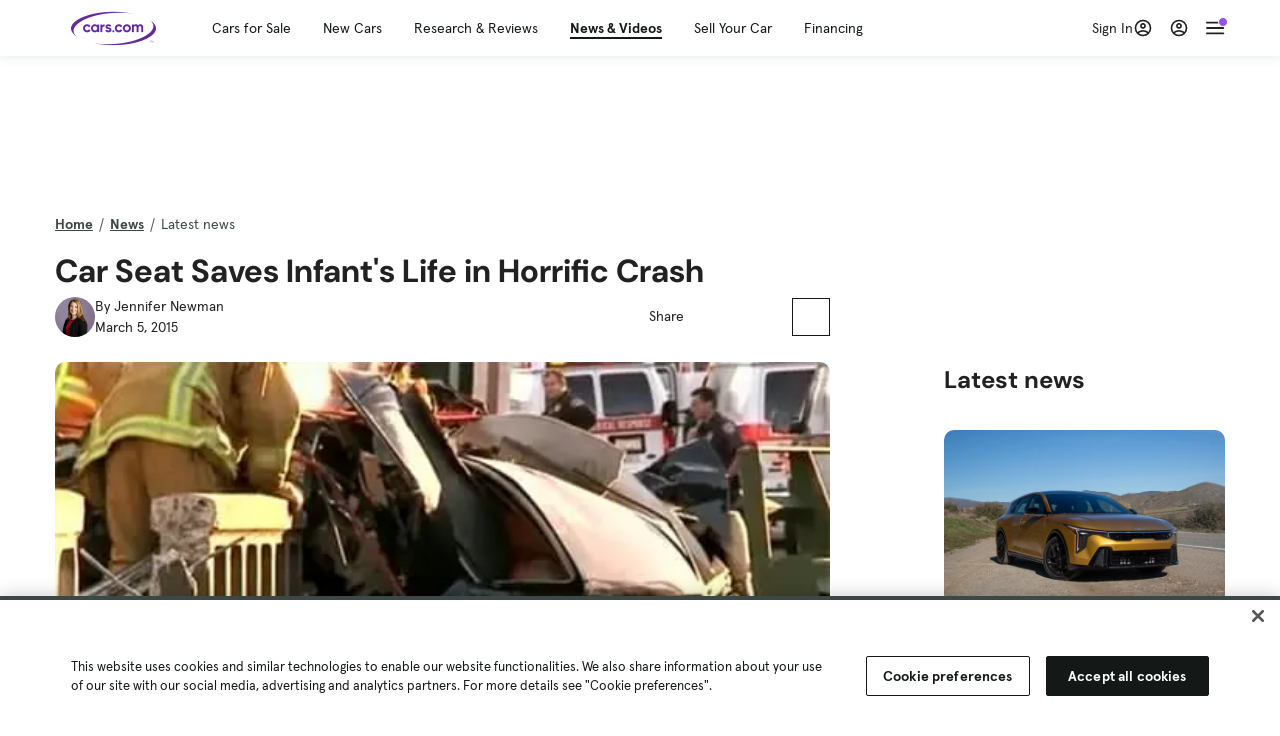

--- FILE ---
content_type: text/html; charset=utf-8
request_url: https://cars.qualtrics.com/jfe/form/SV_81Hx3Jkheo8zhmC
body_size: 19156
content:
<!DOCTYPE html>
<html class="JFEScope">
<head>
    <meta charset="UTF-8">
    <meta http-equiv="X-UA-Compatible" content="IE=edge">
    <meta name="apple-mobile-web-app-capable" content="yes">
    <meta name="mobile-web-app-capable" content="yes">
    <title>Qualtrics Survey | Qualtrics Experience Management</title>
    
        <link rel="dns-prefetch" href="//co1.qualtrics.com/WRQualtricsShared/">
        <link rel="preconnect" href="//co1.qualtrics.com/WRQualtricsShared/">
    
    <meta name="description" content="The most powerful, simple and trusted way to gather experience data. Start your journey to experience management and try a free account today.">
    <meta name="robots" content="noindex">
    <meta id="meta-viewport" name="viewport" content="width=device-width, initial-scale=1, minimum-scale=1, maximum-scale=2.5">
    <meta property="og:title" content="Qualtrics Survey | Qualtrics Experience Management">
    <meta property="og:description" content="The most powerful, simple and trusted way to gather experience data. Start your journey to experience management and try a free account today.">
    
        <meta property="og:image" content="https://cars.qualtrics.com/CP/Graphic.php?IM=IM_0ocZAgMDorIIuwJ">
    
    <script>(function(w) {
  'use strict';
  if (w.history && w.history.replaceState) {
    var path = w.location.pathname;
    var jfePathRegex = /^\/jfe\d+\//;

    if (jfePathRegex.test(path)) {
      w.history.replaceState(null, null, w.location.href.replace(path, path.replace(jfePathRegex, '/jfe/')));
    }
  }
})(window);
</script>
</head>
    <body id="SurveyEngineBody">
    <noscript><style>#pace{display: none;}</style><div style="padding:8px 15px;font-family:Helvetica,Arial,sans-serif;background:#fcc;border:1px solid #c55">Javascript is required to load this page.</div></noscript>
    
        <style type='text/css'>#pace{background:#fff;position:absolute;top:0;bottom:0;left:0;right:0;z-index:1}#pace::before{content:'';display:block;position:fixed;top:30%;right:50%;width:50px;height:50px;border:6px solid transparent;border-top-color:#0b6ed0;border-left-color:#0b6ed0;border-radius:80px;animation:q 1s linear infinite;margin:-33px -33px 0 0;box-sizing:border-box}@keyframes q{0%{transform:rotate(0)}100%{transform:rotate(360deg)}}
</style>
        <div id='pace'></div>
    
    <script type="text/javascript">
      window.QSettings = {
          
        jfeVersion: "299f8448968c4ac18cb20909f62c6ffe1e017a83",
        publicPath: "/jfe/static/dist/",
        cbs: [], bootstrapSkin: null, ab: false,
        getPT: function(cb) {
          if (this.pt !== undefined) {
            cb(this.success, this.pt);
          } else {
            this.cbs.push(cb);
          }
        },
        setPT: function(s, pt) {
          this.success = s;
          this.pt = pt;
          if (this.cbs.length) {
            for (var i = 0; i < this.cbs.length; i++) {
              this.cbs[i](s, pt);
            }
          }
        }
      };
    </script>
    <div id="skinPrefetch" style="position: absolute; visibility: hidden" class="JFEContent SkinV2 webkit CSS3"></div>
    <script>(()=>{"use strict";var e,r,t,a,o,c={},n={};function d(e){var r=n[e];if(void 0!==r)return r.exports;var t=n[e]={id:e,loaded:!1,exports:{}};return c[e].call(t.exports,t,t.exports,d),t.loaded=!0,t.exports}d.m=c,e=[],d.O=(r,t,a,o)=>{if(!t){var c=1/0;for(l=0;l<e.length;l++){for(var[t,a,o]=e[l],n=!0,f=0;f<t.length;f++)(!1&o||c>=o)&&Object.keys(d.O).every(e=>d.O[e](t[f]))?t.splice(f--,1):(n=!1,o<c&&(c=o));if(n){e.splice(l--,1);var i=a();void 0!==i&&(r=i)}}return r}o=o||0;for(var l=e.length;l>0&&e[l-1][2]>o;l--)e[l]=e[l-1];e[l]=[t,a,o]},d.n=e=>{var r=e&&e.__esModule?()=>e.default:()=>e;return d.d(r,{a:r}),r},t=Object.getPrototypeOf?e=>Object.getPrototypeOf(e):e=>e.__proto__,d.t=function(e,a){if(1&a&&(e=this(e)),8&a)return e;if("object"==typeof e&&e){if(4&a&&e.__esModule)return e;if(16&a&&"function"==typeof e.then)return e}var o=Object.create(null);d.r(o);var c={};r=r||[null,t({}),t([]),t(t)];for(var n=2&a&&e;"object"==typeof n&&!~r.indexOf(n);n=t(n))Object.getOwnPropertyNames(n).forEach(r=>c[r]=()=>e[r]);return c.default=()=>e,d.d(o,c),o},d.d=(e,r)=>{for(var t in r)d.o(r,t)&&!d.o(e,t)&&Object.defineProperty(e,t,{enumerable:!0,get:r[t]})},d.f={},d.e=e=>Promise.all(Object.keys(d.f).reduce((r,t)=>(d.f[t](e,r),r),[])),d.u=e=>"c/"+{196:"vendors~recaptchav3",233:"db",438:"vendors~mockForm",821:"barrel-roll",905:"ss",939:"bf",1044:"matrix",1075:"mc",1192:"meta",1205:"timing",1365:"hmap",1543:"recaptchav3",1778:"slide",1801:"fade",2042:"jsApi",2091:"advance-button-template",2292:"hotspot",2436:"slider",2552:"vendors~scoring~cs~matrix",2562:"flip",2603:"mockForm",2801:"fancybox",3432:"mp",4522:"scoring",4863:"dd",5321:"vendors~mockForm~response-summary~fileupload",5330:"fileupload",5453:"default~cs~slider~ss",5674:"pgr",5957:"response-summary",6023:"vendors~fileupload",6198:"te",6218:"ro",6246:"focus-handler",6255:"captcha",6500:"default~hl~hotspot~matrix",6507:"prototype",7211:"sbs",7529:"cs",7685:"preview",7719:"default~hmap~pgr~ro~te~timing",8095:"default~cs~slider",8393:"draw",8606:"default~captcha~cs~db~dd~draw~fileupload~hmap~hl~hotspot~matrix~mc~meta~pgr~ro~sbs~slider~ss~te~timing",9679:"toc",9811:"hl"}[e]+"."+{196:"97848bc9e7c6051ecccc",233:"8ba9f6447cd314fbb68a",438:"53d5364f2fde015d63eb",821:"7889bb8e29b6573a7c1e",905:"351d3164dfd98410d564",939:"c8ff03d018d9cf872410",1044:"d8d7465fc033fbb10620",1075:"86a63d9fd6b94fccd78b",1192:"2bda7fa2af76817782a5",1205:"e0a338ca75eae4b40cc1",1365:"b3a7378eb91cc2c32d41",1543:"c245bb2c6da0a1de2911",1778:"89aa23ad976cab36539d",1801:"8cb2d1667aca0bc1260e",2042:"c48c082656b18079aa7e",2091:"4f0959084e4a4a187d1d",2292:"14fd8d7b863312b03015",2436:"96ce9dfbc69cf4a6f014",2552:"7cd2196cef0e70bb9e8a",2562:"3266dde7e4660ffcef3a",2603:"c8f6cb94cd9e79b57383",2801:"685cee5836e319fa57a8",3432:"6ae4057caed354cea4bd",4522:"1beb1b30ccc2fa30924f",4863:"4a0994a3732ac4fec406",5321:"41b49ced3a7a9cce58ab",5330:"4e241617d0d8f9638bed",5453:"171b59120e19c43bc4c6",5674:"144a9eb1a74ebd10fb2f",5957:"18b07be3e10880ac7370",6023:"2f608006811a8be8971c",6198:"31e404ce9bb91ad2fdc1",6218:"3cb64ba46db80f90121a",6246:"ba7b22b6a40782e5e004",6255:"a511708ee09ee539c882",6500:"e988cfdc3a56d687c346",6507:"63afbf731c56ba97ae7b",7211:"2d043279f45787cdbc6a",7529:"6440499b8bf1aaf62693",7685:"1241170f420176c2c6ef",7719:"8714f0d6579c8e712177",8095:"3b318c0e91b8cce117d5",8393:"2a48f184a447969fff1f",8606:"017a626bdaafbf05c221",9679:"20b914cfa638dfe959cc",9811:"e3e744cd3ab59c8be98b"}[e]+".min.js",d.miniCssF=e=>"fancybox.0bb59945b9873f54214a.min.css",d.g=function(){if("object"==typeof globalThis)return globalThis;try{return this||new Function("return this")()}catch(e){if("object"==typeof window)return window}}(),d.o=(e,r)=>Object.prototype.hasOwnProperty.call(e,r),a={},o="javascriptformengine:",d.l=(e,r,t,c)=>{if(a[e])a[e].push(r);else{var n,f;if(void 0!==t)for(var i=document.getElementsByTagName("script"),l=0;l<i.length;l++){var b=i[l];if(b.getAttribute("src")==e||b.getAttribute("data-webpack")==o+t){n=b;break}}n||(f=!0,(n=document.createElement("script")).charset="utf-8",n.timeout=120,d.nc&&n.setAttribute("nonce",d.nc),n.setAttribute("data-webpack",o+t),n.src=e),a[e]=[r];var s=(r,t)=>{n.onerror=n.onload=null,clearTimeout(u);var o=a[e];if(delete a[e],n.parentNode&&n.parentNode.removeChild(n),o&&o.forEach(e=>e(t)),r)return r(t)},u=setTimeout(s.bind(null,void 0,{type:"timeout",target:n}),12e4);n.onerror=s.bind(null,n.onerror),n.onload=s.bind(null,n.onload),f&&document.head.appendChild(n)}},d.r=e=>{"undefined"!=typeof Symbol&&Symbol.toStringTag&&Object.defineProperty(e,Symbol.toStringTag,{value:"Module"}),Object.defineProperty(e,"__esModule",{value:!0})},d.nmd=e=>(e.paths=[],e.children||(e.children=[]),e),d.p="",(()=>{if("undefined"!=typeof document){var e=e=>new Promise((r,t)=>{var a=d.miniCssF(e),o=d.p+a;if(((e,r)=>{for(var t=document.getElementsByTagName("link"),a=0;a<t.length;a++){var o=(n=t[a]).getAttribute("data-href")||n.getAttribute("href");if("stylesheet"===n.rel&&(o===e||o===r))return n}var c=document.getElementsByTagName("style");for(a=0;a<c.length;a++){var n;if((o=(n=c[a]).getAttribute("data-href"))===e||o===r)return n}})(a,o))return r();((e,r,t,a,o)=>{var c=document.createElement("link");c.rel="stylesheet",c.type="text/css",d.nc&&(c.nonce=d.nc),c.onerror=c.onload=t=>{if(c.onerror=c.onload=null,"load"===t.type)a();else{var n=t&&t.type,d=t&&t.target&&t.target.href||r,f=new Error("Loading CSS chunk "+e+" failed.\n("+n+": "+d+")");f.name="ChunkLoadError",f.code="CSS_CHUNK_LOAD_FAILED",f.type=n,f.request=d,c.parentNode&&c.parentNode.removeChild(c),o(f)}},c.href=r,t?t.parentNode.insertBefore(c,t.nextSibling):document.head.appendChild(c)})(e,o,null,r,t)}),r={3454:0};d.f.miniCss=(t,a)=>{r[t]?a.push(r[t]):0!==r[t]&&{2801:1}[t]&&a.push(r[t]=e(t).then(()=>{r[t]=0},e=>{throw delete r[t],e}))}}})(),(()=>{var e={3454:0};d.f.j=(r,t)=>{var a=d.o(e,r)?e[r]:void 0;if(0!==a)if(a)t.push(a[2]);else if(3454!=r){var o=new Promise((t,o)=>a=e[r]=[t,o]);t.push(a[2]=o);var c=d.p+d.u(r),n=new Error;d.l(c,t=>{if(d.o(e,r)&&(0!==(a=e[r])&&(e[r]=void 0),a)){var o=t&&("load"===t.type?"missing":t.type),c=t&&t.target&&t.target.src;n.message="Loading chunk "+r+" failed.\n("+o+": "+c+")",n.name="ChunkLoadError",n.type=o,n.request=c,a[1](n)}},"chunk-"+r,r)}else e[r]=0},d.O.j=r=>0===e[r];var r=(r,t)=>{var a,o,[c,n,f]=t,i=0;if(c.some(r=>0!==e[r])){for(a in n)d.o(n,a)&&(d.m[a]=n[a]);if(f)var l=f(d)}for(r&&r(t);i<c.length;i++)o=c[i],d.o(e,o)&&e[o]&&e[o][0](),e[o]=0;return d.O(l)},t=self.webpackChunkjavascriptformengine=self.webpackChunkjavascriptformengine||[];t.forEach(r.bind(null,0)),t.push=r.bind(null,t.push.bind(t))})()})();</script>
    <script src="/jfe/static/dist/jfeLib.d5f5decb72ad8e3baac1.min.js" crossorigin="anonymous"></script>
    <script src="/jfe/static/dist/jfe.d48939c9e7e8fc9556d2.min.js" crossorigin="anonymous"></script>


    <link href="/jfe/themes/templated-skins/qualtrics.2014:cars.9820517390:null/version-1765475774342-89bffa/stylesheet.css" rel="stylesheet"><link href="https://rsms.me/inter/inter.css" rel="stylesheet">

    <link id="rtlStyles" rel="stylesheet" type="text/css">
    <style id="customStyles"></style>

    <style>
      .JFEScope .questionFocused   .advanceButtonContainer {transition:opacity .3s!important;visibility:unset;opacity:1}
      .JFEScope .questionUnfocused .advanceButtonContainer, .advanceButtonContainer {transition:opacity .3s!important;visibility:hidden;opacity:0}
      .Skin .Bipolar .bipolar-mobile-header, .Skin .Bipolar .desktop .bipolar-mobile-header, .Skin .Bipolar .mobile .ColumnLabelHeader {display: none}

      /* Change color of question validation warnings */
      .Skin .ValidationError.Warn {color: #e9730c;}

      /* Hide mobile preview scrollbar for Chrome, Safari and Opera */
      html.MobilePreviewFrame::-webkit-scrollbar { display: none; }

      /* Hide mobile preview scrollbar for IE and Edge */
      html.MobilePreviewFrame { -ms-overflow-style: none; scrollbar-width: none; }
    </style>
    <style type="text/css">.accessibility-hidden{height:0;width:0;overflow:hidden;position:absolute;left:-999px}</style>
    <div id="polite-announcement" class="accessibility-hidden" aria-live="polite" aria-atomic="true"></div>
    <div id="assertive-announcement" class="accessibility-hidden" aria-live="assertive" role="alert" aria-atomic="true"></div>
    <script type="text/javascript">
      (function () {
        var o = {};
        try {
          Object.defineProperty(o,'compat',{value:true,writable:true,enumerable:true,configurable:true});
        } catch (e) {};
        if (o.compat !== true || document.addEventListener === undefined) {
          window.location.pathname = '/jfe/incompatibleBrowser';
        }

        var fv = document.createElement('link');
        fv.rel = 'apple-touch-icon';
        fv.href = "https://cars.qualtrics.com/CP/Graphic.php?IM=IM_eR3RqUaDkCmZcDb";
        document.getElementsByTagName('head')[0].appendChild(fv);
      })();
      QSettings.ab = false;
      document.title = "Qualtrics Survey | Qualtrics Experience Management";
      
      (function(s) {
        QSettings.bootstrapSkin = s;
        var sp = document.getElementById('skinPrefetch');
        if (sp) {
          sp.innerHTML = s;
        }
      })("<meta name=\"HandheldFriendly\" content=\"true\" />\n<meta name = \"viewport\" content = \"user-scalable = yes, maximum-scale=10, minimum-scale=1, initial-scale = 1, width = device-width\" />\n<div class='Skin'>\n\t<div id=\"Overlay\"></div>\n\t<div id=\"Wrapper\">\n\t\t\n\t\t<div class='SkinInner'>\n\t\t\t<div id='LogoContainer'>\n\t\t\t\t<div id='Logo'><img src=\"https://cars.qualtrics.com/CP/Graphic.php?IM=IM_4UzHhdp9et1Omp0\" /></div>\n\t\t\t</div>\n\t\t\t<div id='HeaderContainer'>\n\t\t\t\t<div id=\"BrandingHeader\"><script type=\"text/javascript\">\nQualtrics.SurveyEngine.addOnReady(function() {\njQuery('#Plug').attr('style', 'display:none !important');\n});\n<\/script></div>\n\t\t\t\t<div id='Header'>{~Header~}</div>\n\t\t\t</div>\n\t\t\t<div id='SkinContent'>\n\t\t\t\t<div id='Questions'>{~Question~}</div>\n\t\t\t\t<div id='Buttons'>{~Buttons~}</div>\n\t\t\t\t<div id='ProgressBar'>{~ProgressBar~}</div>\n\t\t\t</div>\n\t\t</div>\n\t\t<div id='Footer'>{~Footer~}</div>\n\t\t\n\t\t<div id='PushStickyFooter'></div>\n\t</div>\n\t<div id=\"Plug\" style=\"display:block !important;\"><a href=\"https://www.qualtrics.com/powered-by-qualtrics/?utm_source=internal%2Binitiatives&utm_medium=survey%2Bpowered%2Bby%2Bqualtrics&utm_content={~BrandID~}&utm_survey_id={~SurveyID~}\" target=\"_blank\" aria-label=\"{~PlugLabel~}\">{~Plug~}</a></div>\n</div>\n<script>Qualtrics.SurveyEngine.addOnload(Qualtrics.uniformLabelHeight);<\/script>\n\n<script>\n//TM6 Question Text Cell Padding\n\t//JFE\n\tPage.on('ready:imagesLoaded',function() {\n\t\tvar t = jQuery(\".QuestionText table\");\n\t  for (i=0; i<t.length; i++) {\n\t    if (t[i].cellPadding != undefined) {\n\t      var p = t[i].cellPadding + \"px\";\n\t      t.eq(i).find(\"th\").css(\"padding\",p);\n\t      t.eq(i).find(\"td\").css(\"padding\",p);\n\t    }\n\t  }\n\t});\n\t//SE\n\tjQuery(window).on('load',function() {\n\t\tif (jQuery(\"div\").hasClass(\"JFE\") == false) {\n\t    var t = jQuery(\".QuestionText table\");\n\t    for (i=0; i<t.length; i++) {\n\t      if (t[i].cellPadding != undefined) {\n\t        var p = t[i].cellPadding + \"px\";\n\t        t.eq(i).find(\"th\").css(\"padding\",p);\n\t        t.eq(i).find(\"td\").css(\"padding\",p);\n\t      }\n\t    }\n\t\t};\n\t});\n//TM21 iOS Text Box Width Fix\n//JFE\nPage.on('ready:imagesLoaded',function() {\n\tfunction isIE () {\n  \tvar myNav = navigator.userAgent.toLowerCase();\n  \treturn (myNav.indexOf('msie') != -1) ? parseInt(myNav.split('msie')[1]) : false;\n\t}\n\tif (!isIE()) {\n\t\tvar mq = window.matchMedia( \"(max-width: 480px)\" );\n\t\tif (mq.matches == true) {\n\t\t\tjQuery(\".Skin .MC .TextEntryBox\").css(\"width\",\"100%\");\n\t\t\tjQuery(\".Skin .TE .ESTB .InputText\").css(\"width\",\"100%\");\n\t\t\tjQuery(\".Skin .TE .FORM .InputText\").css(\"width\",\"100%\");\n\t\t\tjQuery(\".Skin .TE .ML .InputText\").css(\"width\",\"100%\");\n\t\t\tjQuery(\".Skin .TE .PW .InputText\").css(\"width\",\"100%\");\n\t\t\tjQuery(\".Skin .TE .SL .InputText\").css(\"width\",\"100%\");\n\t\t\tjQuery(\".Skin .TE .FollowUp .InputText\").css(\"width\",\"100%\");\n\t\t};\n\t};\n});\n//SE\njQuery(window).on('load',function() {\n\tfunction isIE () {\n  \tvar myNav = navigator.userAgent.toLowerCase();\n  \treturn (myNav.indexOf('msie') != -1) ? parseInt(myNav.split('msie')[1]) : false;\n\t}\n\tif (!isIE()) {\n\t\tvar mq = window.matchMedia( \"(max-width: 480px)\" );\n\t\tif (jQuery(\"div\").hasClass(\"JFE\") == false && mq.matches == true) {\n\t\t\tjQuery(\".Skin .MC .TextEntryBox\").css(\"width\",\"100%\");\n\t\t\tjQuery(\".Skin .TE .ESTB .InputText\").css(\"width\",\"100%\");\n\t\t\tjQuery(\".Skin .TE .FORM .InputText\").css(\"width\",\"100%\");\n\t\t\tjQuery(\".Skin .TE .ML .InputText\").css(\"width\",\"100%\");\n\t\t\tjQuery(\".Skin .TE .PW .InputText\").css(\"width\",\"100%\");\n\t\t\tjQuery(\".Skin .TE .SL .InputText\").css(\"width\",\"100%\");\n\t\t\tjQuery(\".Skin .TE .FollowUp .InputText\").css(\"width\",\"100%\");\n\t\t};\n\t};\n});\n<\/script>\n\n<style>.Skin .QuestionOuter.Matrix{max-width:1100px}</style>\n");
      
      
      (function() {
        var fv = document.createElement('link');
        fv.type = 'image/x-icon';
        fv.rel = 'icon';
        fv.href = "https://cars.qualtrics.com/CP/Graphic.php?IM=IM_bdYYI4BiyXYEhx3";
        document.getElementsByTagName('head')[0].appendChild(fv);
      }());
      
      
    </script>
        <script type="text/javascript">
          (function(appData) {
            if (appData && typeof appData === 'object' && '__jfefeRenderDocument' in appData) {
              var doc = appData.__jfefeRenderDocument

              if (doc === 'incompatible') {
                window.location = '/jfe/incompatibleBrowser';
                return
              }

              window.addEventListener('load', function() {
                // farewell jfe
                delete window.QSettings
                delete window.webpackJsonp
                delete window.jQuery
                delete window.ErrorWatcher
                delete window.onLoadCaptcha
                delete window.experimental
                delete window.Page

                var keys = Object.keys(window);
                for (let i in keys) {
                  var name = keys[i];
                  if (name.indexOf('jQuery') === 0) {
                    delete window[name];
                    break;
                  }
                }

                document.open();
                document.write(doc);
                document.close();
              })
            } else {
              // prevent document.write from replacing the entire page
              window.document.write = function() {
                log.error('document.write is not allowed and has been disabled.');
              };

              QSettings.setPT(true, appData);
            }
          })({"FormSessionID":"FS_3AHEGZAdUt3b7JL","QuestionIDs":["QID1","QID2"],"QuestionDefinitions":{"QID1":{"DefaultChoices":false,"DataExportTag":"Q1","QuestionID":"QID1","QuestionType":"Meta","Selector":"Browser","Configuration":{"QuestionDescriptionOption":"UseText"},"Choices":{"1":{"Display":"Browser","TextEntry":1},"2":{"Display":"Version","TextEntry":1},"3":{"Display":"Operating System","TextEntry":1},"4":{"Display":"Screen Resolution","TextEntry":1},"5":{"Display":"Flash Version","TextEntry":1},"6":{"Display":"Java Support","TextEntry":1},"7":{"Display":"User Agent","TextEntry":1}},"Validation":"None","GradingData":[],"Language":{"EN":{"QuestionText":"Click to write the question text","Choices":{"1":{"Display":"Browser"},"2":{"Display":"Version"},"3":{"Display":"Operating System"},"4":{"Display":"Screen Resolution"},"5":{"Display":"Flash Version"},"6":{"Display":"Java Support"},"7":{"Display":"User Agent"}}}},"NextChoiceId":4,"NextAnswerId":1,"SurveyLanguage":"EN"},"QID2":{"DefaultChoices":false,"DataExportTag":"Q2","QuestionType":"MC","Selector":"SAVR","SubSelector":"TX","Configuration":{"QuestionDescriptionOption":"UseText"},"Choices":{"1":{"Display":"Experience using Cars.com"},"2":{"Display":"Receive assistance for trouble I am experiencing with the Cars.com site"},"3":{"Display":"Leave feedback for a dealership"},"4":{"Display":"Receive assistance for trouble I am experiencing with listing my vehicle for sale on Cars.com"},"5":{"Display":"Experience using Your Garage","DisplayLogic":{"0":{"0":{"LeftOperand":"Page","LogicType":"EmbeddedField","Operator":"Contains","RightOperand":"/your-garage","Type":"Expression"},"1":{"Conjuction":"Or","LeftOperand":"Page Referrer","LogicType":"EmbeddedField","Operator":"Contains","RightOperand":"/your-garage","Type":"Expression"},"Type":"If"},"Type":"BooleanExpression","inPage":false}},"6":{"Display":"Feature request"}},"ChoiceOrder":[1,"6","5",2,"4",3],"Validation":{"Settings":{"ForceResponse":"ON","ForceResponseType":"ON","Type":"None"}},"GradingData":[],"Language":{"EN":{"QuestionText":"What type of feedback would you like to provide?","Choices":{"1":{"Display":"Experience using Cars.com"},"2":{"Display":"Receive assistance for trouble I am experiencing with the Cars.com site"},"3":{"Display":"Leave feedback for a dealership"},"4":{"Display":"Receive assistance for trouble I am experiencing with listing my vehicle for sale on Cars.com"},"5":{"Display":"Experience using Your Garage"},"6":{"Display":"Feature request"}}}},"NextChoiceId":7,"NextAnswerId":1,"QuestionID":"QID2","DataVisibility":{"Private":false,"Hidden":false},"SurveyLanguage":"EN"}},"NextButton":null,"PreviousButton":false,"Count":2,"Skipped":0,"NotDisplayed":0,"LanguageSelector":null,"Messages":{"PoweredByQualtrics":"Powered by Qualtrics","PoweredByQualtricsLabel":"Powered by Qualtrics: Learn more about Qualtrics in a new tab","A11yNextPage":"You are on the next page","A11yPageLoaded":"Page Loaded","A11yPageLoading":"Page is loading","A11yPrevPage":"You are on the previous page","FailedToReachServer":"We were unable to connect to our servers. Please check your internet connection and try again.","ConnectionError":"Connection Error","IPDLError":"Sorry, an unexpected error occurred.","Retry":"Retry","Cancel":"Cancel","Language":"Language","Done":"Done","AutoAdvanceLabel":"or press Enter","DecimalSeparator":"Please exclude commas and if necessary use a point as a decimal separator.","IE11Body":"You are using an unsupported browser. Qualtrics surveys will no longer load in Internet Explorer 11 after March 15, 2024.","BipolarPreference":"Select this answer if you prefer %1 over %2 by %3 points.","BipolarNoPreference":"Select this answer if you have no preference between %1 and %2.","Blank":"Blank","CaptchaRequired":"Answering the captcha is required to proceed","MCMSB_Instructions":"To select multiple options in a row, click and drag your mouse or hold down Shift when selecting. To select non-sequential options, hold down Control (on a PC) or Command (on a Mac) when clicking. To deselect an option, hold down Control or Command and click on a selected option.","MLDND_Instructions":"Drag and drop each item from the list into a bucket.","PGR_Instructions":"Drag and drop items into groups. Within each group, rank items by dragging and dropping them into place.","ROSB_Instructions":"Select items and then rank them by clicking the arrows to move each item up and down."},"IsPageMessage":false,"ErrorCode":null,"PageMessageTranslations":{},"CurrentLanguage":"EN","FallbackLanguage":"EN","QuestionRuntimes":{"QID1":{"Highlight":false,"ID":"QID1","Type":"Meta","Selector":"Browser","SubSelector":null,"ErrorMsg":null,"TerminalAuthError":false,"Valid":false,"MobileFirst":false,"QuestionTypePluginProperties":null,"CurrentMultiPageQuestionIndex":0,"Displayed":true,"PreValidation":"None","IsAutoAuthFailure":false,"ErrorSeverity":null,"PDPErrorMsg":null,"PDPError":null,"QuestionText":"Click to write the question text","Choices":{"1":{"Display":"Browser"},"2":{"Display":"Version"},"3":{"Display":"Operating System"},"4":{"Display":"Screen Resolution"},"5":{"Display":"Flash Version"},"6":{"Display":"Java Support"},"7":{"Display":"User Agent"}},"WontBeDisplayedText":"This question will not be displayed to the recipient.","Active":true},"QID2":{"Highlight":false,"ID":"QID2","Type":"MC","Selector":"SAVR","SubSelector":"TX","ErrorMsg":null,"TerminalAuthError":false,"Valid":false,"MobileFirst":false,"QuestionTypePluginProperties":null,"CurrentMultiPageQuestionIndex":0,"Displayed":true,"PreValidation":{"Settings":{"ForceResponse":"ON","ForceResponseType":"ON","Type":"None"}},"Choices":{"1":{"ID":"1","RecodeValue":"1","VariableName":"1","Text":"","Display":"Experience using Cars.com","InputWidth":null,"Exclusive":false,"Selected":false,"Password":false,"TextEntry":false,"TextEntrySize":"Small","TextEntryLength":null,"InputHeight":null,"Error":null,"ErrorMsg":null,"PDPErrorMsg":null,"PDPError":null,"Displayed":true},"2":{"ID":"2","RecodeValue":"2","VariableName":"2","Text":"","Display":"Receive assistance for trouble I am experiencing with the Cars.com site","InputWidth":null,"Exclusive":false,"Selected":false,"Password":false,"TextEntry":false,"TextEntrySize":"Small","TextEntryLength":null,"InputHeight":null,"Error":null,"ErrorMsg":null,"PDPErrorMsg":null,"PDPError":null,"Displayed":true},"3":{"ID":"3","RecodeValue":"3","VariableName":"3","Text":"","Display":"Leave feedback for a dealership","InputWidth":null,"Exclusive":false,"Selected":false,"Password":false,"TextEntry":false,"TextEntrySize":"Small","TextEntryLength":null,"InputHeight":null,"Error":null,"ErrorMsg":null,"PDPErrorMsg":null,"PDPError":null,"Displayed":true},"4":{"ID":"4","RecodeValue":"4","VariableName":"4","Text":"","Display":"Receive assistance for trouble I am experiencing with listing my vehicle for sale on Cars.com","InputWidth":null,"Exclusive":false,"Selected":false,"Password":false,"TextEntry":false,"TextEntrySize":"Small","TextEntryLength":null,"InputHeight":null,"Error":null,"ErrorMsg":null,"PDPErrorMsg":null,"PDPError":null,"Displayed":true},"5":{"ID":"5","RecodeValue":"5","VariableName":"5","Text":"","Display":"Experience using Your Garage","InputWidth":null,"Exclusive":false,"Selected":false,"Password":false,"TextEntry":false,"TextEntrySize":"Small","TextEntryLength":null,"InputHeight":null,"Error":null,"ErrorMsg":null,"PDPErrorMsg":null,"PDPError":null,"Displayed":false},"6":{"ID":"6","RecodeValue":"6","VariableName":"6","Text":"","Display":"Feature request","InputWidth":null,"Exclusive":false,"Selected":false,"Password":false,"TextEntry":false,"TextEntrySize":"Small","TextEntryLength":null,"InputHeight":null,"Error":null,"ErrorMsg":null,"PDPErrorMsg":null,"PDPError":null,"Displayed":true}},"ChoiceOrder":["1","6","2","4","3"],"ChoiceTextPosition":"Left","Selected":null,"IsAutoAuthFailure":false,"ErrorSeverity":null,"PDPErrorMsg":null,"PDPError":null,"QuestionText":"What type of feedback would you like to provide?","ExistingChoices":{},"ProcessedDisplayChoiceOrder":["1","6","2","4","3"],"ChoiceOrderSetup":true,"Active":true}},"IsEOS":false,"FailedValidation":false,"PDPValidationFailureQuestionIDs":[],"BlockID":"BL_efZV8eIc4EQ2sv4","FormTitle":"Qualtrics Survey | Qualtrics Experience Management","SurveyMetaDescription":"The most powerful, simple and trusted way to gather experience data. Start your journey to experience management and try a free account today.","TableOfContents":null,"UseTableOfContents":false,"SM":{"BaseServiceURL":"https://cars.qualtrics.com","SurveyVersionID":"9223370314410068697","IsBrandEncrypted":false,"JFEVersionID":"03fe6757db2b5fa6b3fa7f1a6bef80a9295ac371","BrandDataCenterURL":"https://yul1.qualtrics.com","XSRFToken":"e5zBQfYeJafyyQClG5iDsQ","StartDate":"2026-01-28 17:54:45","StartDateRaw":1769622885702,"BrandID":"cars","SurveyID":"SV_81Hx3Jkheo8zhmC","BrowserName":"Chrome","BrowserVersion":"131.0.0.0","OS":"Macintosh","UserAgent":"Mozilla/5.0 (Macintosh; Intel Mac OS X 10_15_7) AppleWebKit/537.36 (KHTML, like Gecko) Chrome/131.0.0.0 Safari/537.36; ClaudeBot/1.0; +claudebot@anthropic.com)","LastUserAgent":"Mozilla/5.0 (Macintosh; Intel Mac OS X 10_15_7) AppleWebKit/537.36 (KHTML, like Gecko) Chrome/131.0.0.0 Safari/537.36; ClaudeBot/1.0; +claudebot@anthropic.com)","QueryString":"","IP":"3.131.97.11","URL":"https://cars.qualtrics.com/jfe/form/SV_81Hx3Jkheo8zhmC","BaseHostURL":"https://cars.qualtrics.com","ProxyURL":"https://cars.qualtrics.com/jfe/form/SV_81Hx3Jkheo8zhmC","JFEDataCenter":"jfe3","dataCenterPath":"jfe3","IsPreview":false,"LinkType":"anonymous","geoIPLocation":{"IPAddress":"3.131.97.11","City":"Columbus","CountryName":"United States","CountryCode":"US","Region":"OH","RegionName":"Ohio","PostalCode":"43215","Latitude":39.9625,"Longitude":-83.0061,"MetroCode":535,"Private":false},"geoIPV2Enabled":true,"EDFromRequest":[],"FormSessionID":"FS_3AHEGZAdUt3b7JL"},"ED":{"SID":"SV_81Hx3Jkheo8zhmC","SurveyID":"SV_81Hx3Jkheo8zhmC","Q_URL":"https://cars.qualtrics.com/jfe/form/SV_81Hx3Jkheo8zhmC","UserAgent":"Mozilla/5.0 (Macintosh; Intel Mac OS X 10_15_7) AppleWebKit/537.36 (KHTML, like Gecko) Chrome/131.0.0.0 Safari/537.36; ClaudeBot/1.0; +claudebot@anthropic.com)","Q_CHL":"anonymous","Q_LastModified":1769099313,"Q_Language":"EN"},"PostToStartED":{},"FormRuntime":null,"RuntimePayload":"[base64]/UAoEgxovuZKzrMOzAp4zBIUTWcmEekD7KMcyC1uQdPw7byNbS7tbnAWYgnc/aSRpBMPpqNKcg7/22zvqrCZKhERtvQqPXUpFbd7/UPSxhS/J8NbFCmB0liEvM7abUjzt6GVWKwv/U/uVnY8siUa8Qil6w2tkAGQvCMgjuttQ3cvqBxGAVwR4LZMR9dSxhqix1rdAdsG5asBZHmicMuiHCv2t8DXv/rgiR9yIdm7La19rcnN5tS8K/ZhVp2cWaaTUlrs8bSnHuVC8FZ0Oc+YZCN+gmVUHBW0s/m5KMqWfBuKoHjqj3khNX9yT1XgaovYr8rT/dpWTBkBMYTrE8uV0QrLxCLVUxPE4U8Ti8Vpeco+qQTRmNbeMzjpdwE5vMveH/adSKP5Z+peuNtn+p+RbnujUiEygOUn/XntSkiW5Ih5ixVUWhwj+Sc2Mec92XhHpQ6pTKPWDZdN16kLZ4coKY10WmEblc2LJ767EEBLfzsnV87/FUJhQya23tN1B632aSzZd8E0jeJuSAx+9CQB8cW4eiXO8PTlp1p8gcfGSFdopusXD2T8auhZgyeBFo2Di0wQQTlpSOqiufOAW1SVVZoQeq8ApoFwUBBAao/gidtQysTDRrD6cUokTHONbUSnJxILyPioyMfq0tp4T9BpGU/gU8BgzRHSawvMRtiz3MXcGVgFI5ZCMJF4HF+gUfBQsOXUGjxUlGm3DX4lBWy7Pl65+jQVP0oRwasxcPwCDmz8eGeNlrGUmoX8ZHSbR+Qx2tnKQIwc/ltge/bK1fDjBi+zzhJmNML7ucF5JIcm35vOmJ7fvGhMCVyX/d/3LOJpaO8IysWF7TLseeXBj2AG5AzypycC6zLxi6ZE0hbYB1AYgtsM2nqyjhsgWe2qRmvOBuCjrYbH877WTE9Z59EylihmHNXXviO6W1QjcjoSSsLn4us/OV0dNFk6kKBeUgcXxda5TGyeW5OJGHEtY3BQfPC6U6xxSb4N0szgQ08nN7zNptNcqBx3+BF8NiCGZAtwnvDE75qVYKD6Mid8tJULmK++em3WEl1Y4WB/v5j0U5dLduYRHlzOYQ3mMEPwaEljHHIdFPuIYInxEOfpAycHWj4QtiigyyWlzyHVh+Moo4kWtY2eKHDoaNVx9xKTpD/166ETK3CMOo6GMs8H8yiz2TL1nvjimq6apjdZbcvAXQMzOPA/BgzozAt2bQ7C+lvMf44z1dzVXAArygPgPESH9CZpqil3WjG0ya2WV7GfbgU5IKj18tPxhAAcEt3PHu4f1IujbnTZsm8QX6V138JiVSm3O464GSs8o4nM/uF8fnSFeGE6TN5q6nncXdtMxDBWfW9RhwpSsBEG4QZTz8LxIGNSvE/NvgxB+auqcvufwyVIqiddJtXaL4IlO0yXeUO1WmqUTO4Z+i57wKA5LIfgaq9DnfvA3xiFkSmYFcJGS3s/61Ufy4ZGLCaHljWt9M8d1VSWyO3lfzBRVkLAOBPR3ULZaYsCUrverZXSU1abbU5mnOhC9KY+qo/8C7jset7wKc8Mszh9H3oYJXZJzkUmX3oY/kVVVBowU2GEYzbif7BkHFxAHYe/peKiAzndPdtp6QdsLBBbslYx8qrTzoqJR/qurwFx4i21gxXNGBXK8I8VYi45B1PnxlvwC2apw8HwybTGYsBjA2GTQX0Zs+oK0CSkoT5bUdv4KS2R/f4wlgXyUBO2JDceVbh43dqdNIuA4cZf//[base64]/XCkpoLL/e7mSWrMqGp8JYf8TpzOyjcZosCdPeGrWJxdIXOFc90uXjW5aSULRJeJqTAChJJ3FUn/B0qAkc9w04qZEEOo9yzFw2f/4No5ucloxwc+/D3/jQXxYwqNTN7prShiKI+SoGuEJP/uXl8OLGF0V29BNHa7SAgn0zJBw7K3JHElnxlJsyQuO1Y4hUWQA1C5smrVDUq+ODYTkisKcf3Zi7Ti75sCubJu22S6Ds+u59eYjYUCoYDzwlaqAXzsAo1S1oWkaYANpx2B/HJr2D7czDRoZiobuncwRSBgJ7YFS7T3nNN7UdDXsP9s05HKYAWLljNI2q9XK3EGaAF/0u8U2ihxZuYTiUWJfvqmJiVnYb9pVrCdSxuUyCNTb/DpdFZW/AfEUz69tvCBaR/j2kMvu+dpON+0ME6Yn3g7P00OyW8tfX4sVZ2of1kiSjPM+Rjp24Hh/JiOqdaIU70mQYhRtf/HNIt27R1mzaTsqh2RtsiJ47sXkHWJlcagg4e0acIDG5p38RRumT4ueEa62XYRvBNWN3LZ3R8tcHNG/Qp+rW+1cLyrciR0TmhQxmIhrvN2eRFNQJefy0yrbGhbnjGhf6/MkPqqXcgAwOEBMJuY4kO7f55FMDjTOfxxA/XA0r+4nm9hFKLXfbS4Tl4L3I74Xdc/9d0HPhY1RJOUWfia4rpTLFWgMfdwiGfT9/LE6B3jebIBRcsR4ECuTCxuG6uEnMJNemA4qZp4JspF/LDDT9fUP0MLSVBEy4z7oI1Nlccgt4FwuNb51LpggOnDMnHilRud4amriZmgFAntYoO7go34ip4Vuogvmyb0vUx25OP9jp+g5UU8MrXePtuGIbncrvBcEG7S+PxqvlaDL0kV5r0ecA+/aqWJRzHedp0aOiREu67diD5Lk6MmFCNIZqAJVIYnlCys84Eiqb9nYm7IWt1FmXYPtdBPfniIfoe9aRpa+e3/bcgkbC77QF6CFIGjLgVP+nFDLlu3Z2bnM8GjIRigfJJccUYxQKBRnE0keXqBhV3h4x+8cCjohVxNYhFz4Vn1T0+0LYyirT42/2S8g21Ev3pDs3fAgnSuDKsMMg+YUIpay94uhdVWzIpvVwtlbx00Fghyh4wSXqRcTmd8OcCA36hQs/1KDG370A2TOSnJl1pB9MxGXGwAVOjO2mOTIpGeznnc/OGFjkpoHLT8el6Gau09OtQQlWi7QZAr5DHjVDL0AKOYA/QtwJbA1aUYCNvIQEhI8aKkqwNoslXfzSpGC5VaBWdEJmyzXVcFc+OD5BQuevWxyHcas4gU6K+UK0Cpkli1708qWeF4b68xmZdCuxNNLX4nzNjXThD4KiQr16+h3+/PNNRNYs3YUdSxSpEq9fnfaoYz38PTnlZyN11tAzbhJ89LgdVEsSbDoYewlPW6psvq3D0xpPR+aQCX5eow/RsrRNrlqRvd5nU8N21dN+4UBr77RUlwTpwTt0OZNxLzB+6OpL/aM4TKwRhDUbxK7sTYHH3tLun6g/PNQxCl4UXVFdib3dcr7Itd6c9bHFkubmZIDYddQAaMGcIlXEL376471V5wXx0bTZVJduV8llJUOZE4B+Q+K4o+5IsnccKZHendExn7XcLtNVkgH0O2eCrbjXfmX2IkC7IhjovvCcOhYNcvwhMQ//2ul/+UO1oTlRnQc9v4cki6PTi0Y+TZO17tjqLgyYYExtjwesDowGfZd1q8sDZYOCKROuOnrdUxElthhsPbsELdUin8midFxWcbddEW00M1mq0P4ngdQNO52lr3EUJoJWNvghjku4+pPtKSzlIx8kWC6f1G+sC/uM+rvI482Mq/iLmQGrRjZ5DOqfJvxRulGTRu70R6Ysz40dj7ig/aYenI8JmmY8i8KXBVFGns1va8Cy9vKKEb4EmeJO7ZKtoJxApT7xeQtZZ2/RyWB/tJuGyCI6hCeKf1lA7Dgq9T3Qh2jNcYRb0uXW3WqGUvRkEVFZsq7EDo/4OlFDr/QHDiAdmw7/3rl7xe6vfBUZtaf5I1nOiVzvB3v/ewqBybD5cSmQ22ELXufDuxbIz+LWZqFnO75SaCN+dALIzb4SCYiFdMoGtr8qLrmEOoFx1gOC7VslTq2jjZBGSWK7WRyj5xkEJoZmSeVQ+SnhN259rXIPI/qm8MkgghnsHRPxd3uE4pyx9yNqwu4ZtRNco6q74VgcMFODVg2SlOxY7xgk0k8vteEjRJoVNxdbpeLhEudHZkMCRM+xubUjPiwFGBuzSKmwu6vNCgTxerII2zoZVqdK/4nNzFpMOnMgfbU4b0EtRvgGJRN+uLuNutohMvnsRKwxAYYLeVB/MVcDxwCu28y/UjQ5wxD5bL1icX1kPakB7WAjwiEQBdPKN3VOflyTX9TpiSeqzG9+oFDfW9Yaf2rVJMCP8PgMGvAMNyi4u+72WoEnOO2yHyzuwHe8s8BDVcUvduyC8BNtbJlXfDnSW/w9fBc0RHZH01Y4YTkC+GzaeCwI8rfbsttpXy1z/Wgydl6WnvrI8os6CHx5diQH9jslQl69h8YfqlMyANgsKNQpf0Hh9YN/j53WoG9taG3kYbIXUrI8SqJkgKrvsGuKaP1Ja6zoyyr9/VnkL9vM/S1a6DR9i9M7egHSW4GW5bv235tx6Wy6zaivSCdKvaIxH6LebW1mll+MLtpBhppMbeBwfU522Yv+BBj6j8ytBnSCdh/xORI4OMbZMisB1c+wz+QiNHBuqQgnpmswFdutSz6BSnN4oOcmOuThyqEOUt05XMlHpe/4CoPLGjm851wqljI8/vWnl4O5PyHGbDl16+nPwChKE1+qhQ5S/IXOZrIrNxDnH0yVYK6URr2nhES8PAWjcWMQfvcfuutebBvyym4Nzj5fIWqC/VFa75531GeFyrLdIsI2jL+/0wMe9TrdRSzUpafUtwmFCw86h/b6GE3BrZ0f/SAoHd8ePrgkjeP+zNsja33NYkJtnXfULUUogSzj+N0Ze8dMrGnYp3upJNrLV/zvg6NVmh4XkULwiLICo9+MknMjYqE/GX8vHgBKMul8FkJaNFFlyKGSJqduk9Jk2W52fx9C9Qe4sxj/vWuykJLBewvMtmBrU5hq+j51k9mmiyuD/mZS8Cy3/oqHZ4QdRJRtBCy6yIh+ficKOSpRXaj3MdAHjHew89/CYeqaXqS0/7cEjV13X2BLcwvB3kyD0OjbqZiBWsxalaSIFmKakrfCDVNvb/jfq4KF8LjGYLenwwpWyZp8UmGtsInwUI6J3WdWBq4zBav2lWyYsu87IWb7drOusWsTBO2NbufRyXRQskWTK9qdVjDjtWV7f/uUGTZbY3of6c6TP6YjtmM2V5x8JhLAXCDwU4Im6gUAIWr2rXJd/ridUtp38348Fr6ZKAxsVD1IIqOJxn7CckR0AzZA5pS/oZ4CemJYCxG8McI/ViiUfBSd2U85MpLg6DsfTXA/OLsZkRjWoR4dZd8/9vhLNPWKg0jK5XNs/2yRqvQV0+U/xiZc2NoJ7nR6MSp8WQp/kTjV65Vza3iEEGVD8OrJxG/9mEi8uJRY/VAX3VKaA1NG9vjtru+OAXxY16d2/QkEmvfDCIyRVp13uiXKFYgA3LNuXTBrpHf0eFZLXgzKFqjn0zSKhRkTq8tzlk+2xJCc/Ryr/6vX/UyA3GNuDBGZ0NXm9kvtUciSjY3C2GmXEhQn4ijplzEvmw+gcM4ZHEpwPNOGw1YBFpSc4t1kU2YsiAUkYDMxfWmYAhqnLIDU7YA2h0Ai2/mTP38kXYx6RN0iP+UJtgR21HyQ+XXHwwcHza4a8z4hGc2f/Ej+YVv6ShNJv0vO+QcCFLb2fgAIn4RiHwb1wuU2ik7N64mNL/VYhKmuH0BKYcUbseHF1apnQy3mltePpSlDpDNwa96OCGKhpuxy7rYnARMI84Js+MVjpYtrN5Ad7sKvhutqY9rRbxUlOEm166huo50qbrdM5EDs/FSXSyjzsUHXHHYUi2Zraz7owWB7O5oTU2YgUO93ERakbK/GygesqgEROa2eYPMywBl0z5xSQD/6B3YFCTxed7cKm4eCuxapWRu40Dck15om963Qe49T6UxlWcU5QIL7NuXN7w+r+JOY42fVDZtGE4aQl784dJMHXFb2ICiER6ObLj0E80wBPpqVU2jDBQMzTcv0KfVPsI3fhb1DcVow/HYRsLuVtdYFFS7Zx0XUx/[base64]/Ejx9JtqWNG6tWzY32HKioXNyBdr4Y+8XmIw+OuAP/tzceBGqbRByZk/gBLputZqj2ruDC26GCi4SUBGNF45JgnRtkQN7TV8uaCcYcnmRTW9LOtYplrL7ETy4YF6YGBkpZR5lVt2k4uGo9AaBsqLucds8vNviLtmL6A2sh/IZXa6Do2AFY3/9M4i2mzVIvvwWqS2OuCwanHFblDYShRiXvrrV+Xl6g5gSe43OXmjtwbQSotzqlpVZT2yoaVyjAoavp9pxd24z2xTgzYuJgyIIg38U3hlADian7PkdzTRVNXeDxCjflPFS2MSQdq5DS3DVQua7Be46QY2GIeuiI/w1q1zym/0JcgNuRfsrIQzeDSSB83LZO306yZnU86YnwS4DH8YZ7CoN1j8o/lbuTf0+Zw29YO/3LHfbW4eztJPJP4MdTp/tcAY1rovxXmqkL0JIirVGFK6eirkuZhumMsrfniYPDOPUvgCNamCc1ZiphdRoTcxj/q7o+kSfngR4ZBwOKTnYR3L7yGbChbPdXSx8nmYAsjBr81N8Gt/ftBzHSSuAVX201XbwZ1ui/wCBCg71wgOgJEThZGQeT2aretW6Xb9//+uloLVxlLbOm6W1wW/nG3BI4e7IcEsLIU1n2qRMLvuHrei52zrR1CciL4j8cS8fkg9muR4bo2LIvcPkh/591b0fICPN2cER8ds9lWPi3QA8gAjOsJmpMUFcxyJ2AX8OGuk3UmgpgEZs9CoLoso5oAwnvLj/tZwQkZAWlp9WSBBSkmOqtxJ73XbRa2xDZHZA4Gw2c+An813VBP8c4Zo/Q4ycSwHmJY2Wt8/ejNo2l5O2Ulzc/SLHIBi3FD9fsxb1Su6SWwG89Rr2gFH4cYDNkoE55FuMOL5QpgQnhAgqt3+Q6z+GSWpBqXPcYyV0oj15nCcVTnRf6edwTUg7g9GQwycBvw5rsapHBqgpLQnE2STJ5M4CbilOVfrNj0GY3JhEptgMJStfujfo3YY1S3hOjUaft/hdz3gz8aP5FSTH9v4DA8O40UdfoN3sO0vW3E/4qBnOvVXsq0itiT1m8M6tEJyZEDm0+RduXKN5T6EJclkEgTkCJ8gr6L5/5/ozfI6cKoi7F/lRHum3BHXOTLZ+DAFcNzINJYQ7gRfvTi0rN1Y02bEpEYbZzTsFauDZqZenpw/SArl2eItPdJsEAbBgtLTcpANJs5fh9oRfIDR/+9N+b/nlUI4RZzA74YdmYJfRdhWjtNxJtyrdjgVdGlR1Hz9YBKcQi1OvHGyDYZpEjo=","TransactionID":1,"ReplacesOutdated":false,"EOSRedirectURL":null,"RedirectURL":null,"SaveOnPageUnload":true,"ProgressPercent":0,"ProgressBarText":"Survey Completion","ProgressAccessibleText":"Current Progress","FormOptions":{"BackButton":false,"SaveAndContinue":true,"SurveyProtection":"PublicSurvey","NoIndex":"Yes","SecureResponseFiles":true,"SurveyExpiration":"None","SurveyTermination":"DisplayMessage","Header":"<script>\n    jQuery(\".AdvanceButton\").hide();\n    <\/script>","Footer":"","ProgressBarDisplay":"None","PartialData":"+2 days","PreviousButton":{"Display":"Previous"},"NextButton":{"Display":"Next"},"SurveyTitle":"Qualtrics Survey | Qualtrics Experience Management","SkinLibrary":"cars","SkinType":"templated","Skin":"qualtrics.2014:cars.9820517390:null","NewScoring":1,"EOSMessage":"MS_eQJU8qmoIbhUiJ8","ShowExportTags":false,"CollectGeoLocation":false,"SurveyMetaDescription":"The most powerful, simple and trusted way to gather experience data. Start your journey to experience management and try a free account today.","PasswordProtection":"No","AnonymizeResponse":"No","RefererCheck":"No","ConfirmStart":false,"AutoConfirmStart":false,"ResponseSummary":"No","EOSMessageLibrary":"UR_abLyykajozQA1eJ","EOSRedirectURL":"http://","EmailThankYou":false,"ThankYouEmailMessageLibrary":null,"ThankYouEmailMessage":null,"InactiveSurvey":"DefaultMessage","PartialDeletion":null,"PartialDataCloseAfter":"LastActivity","AvailableLanguages":{"EN":[]},"CustomStyles":{"customCSS":".Skin { \n  font-family: \"Inter var\", Helvetica, Arial, sans-serif; \n}\n\n@supports (font-variation-settings: normal) {\n  .Skin { \n    font-family: \"Inter var alt\", Helvetica, Arial, sans-serif; \n  }\n}"},"Autoadvance":true,"ExternalCSS":"https://rsms.me/inter/inter.css","AutoadvanceHideButton":false,"AutoadvancePages":true,"ProtectSelectionIds":true,"headerMid":"","SurveyName":"Feedback - Responsive","SurveyLanguage":"EN","ActiveResponseSet":"RS_3I9aqL70DKui23k","SurveyStartDate":"0000-00-00 00:00:00","SurveyExpirationDate":"0000-00-00 00:00:00","SurveyCreationDate":"2022-03-18 21:16:16","SkinOptions":{"Version":3,"AnyDeviceSupport":true,"Icons":{"favicon":"https://cars.qualtrics.com/CP/Graphic.php?IM=IM_bdYYI4BiyXYEhx3","appleTouchIcon":"https://cars.qualtrics.com/CP/Graphic.php?IM=IM_eR3RqUaDkCmZcDb","ogImage":"https://cars.qualtrics.com/CP/Graphic.php?IM=IM_0ocZAgMDorIIuwJ"},"BrandingOnly":{"header":"<script type=\"text/javascript\">\nQualtrics.SurveyEngine.addOnReady(function() {\njQuery('#Plug').attr('style', 'display:none !important');\n});\n<\/script>","footer":"","css":".Skin .QuestionOuter.Matrix{max-width:1100px}","html":""},"ProgressBarPosition":"bottom","Logo":"https://cars.qualtrics.com/CP/Graphic.php?IM=IM_4UzHhdp9et1Omp0","LogoPosition":"center","LogoBanner":false,"QuestionsContainer":false,"QuestionDisplayWidth":"default","MCButtonChoices":false,"NPSMobileVertical":false,"HideRequiredAsterisk":false,"LayoutSpacing":0,"FallbackSkin":false},"SkinBaseCss":"/jfe/themes/templated-skins/qualtrics.2014:cars.9820517390:null/version-1765475774342-89bffa/stylesheet.css","PageTransition":"None","Favicon":"https://cars.qualtrics.com/brand-management/brand-assets/cars/favicon.ico","CustomLanguages":null,"SurveyTimezone":"America/Chicago","LinkType":"anonymous","Language":"EN","Languages":null,"DefaultLanguages":{"AR":"العربية","ASM":"অসমীয়া","AZ-AZ":"Azərbaycan dili","BEL":"Беларуская","BG":"Български","BS":"Bosanski","BN":"বাংলা","CA":"Català","CEB":"Bisaya","CKB":"كوردي","CS":"Čeština","CY":"Cymraeg","DA":"Dansk","DE":"Deutsch","EL":"Ελληνικά","EN":"English","EN-GB":"English (United Kingdom)","EN_GB":"English (Great Britain)","EO":"Esperanto","ES":"Español (América Latina)","ES-ES":"Español","ET":"Eesti","FA":"فارسی","FI":"Suomi","FR":"Français","FR-CA":"Français (Canada)","GU":"ગુજરાતી ","HE":"עברית","HI":"हिन्दी","HIL":"Hiligaynon","HR":"Hrvatski","HU":"Magyar","HYE":"Հայերեն","ID":"Bahasa Indonesia","ISL":"Íslenska","IT":"Italiano","JA":"日本語","KAN":"ಕನ್ನಡ","KAT":"ქართული","KAZ":"Қазақ","KM":"ភាសាខ្មែរ","KO":"한국어","LV":"Latviešu","LT":"Lietuvių","MAL":"മലയാളം","MAR":"मराठी","MK":"Mакедонски","MN":"Монгол","MS":"Bahasa Malaysia","MY":"မြန်မာဘာသာ","NE":"नेपाली","NL":"Nederlands","NO":"Norsk","ORI":"ଓଡ଼ିଆ ଭାଷା","PA-IN":"ਪੰਜਾਬੀ (ਗੁਰਮੁਖੀ)","PL":"Polski","PT":"Português","PT-BR":"Português (Brasil)","RI-GI":"Rigi","RO":"Română","RU":"Русский","SIN":"සිංහල","SK":"Slovenčina","SL":"Slovenščina","SO":"Somali","SQI":"Shqip","SR":"Srpski","SR-ME":"Crnogorski","SV":"Svenska","SW":"Kiswahili","TA":"தமிழ்","TEL":"తెలుగు","TGL":"Tagalog","TH":"ภาษาไทย","TR":"Tϋrkçe","UK":"Українська","UR":"اردو","VI":"Tiếng Việt","ZH-S":"简体中文","ZH-T":"繁體中文","Q_DEV":"Developer"},"ThemeURL":"//co1.qualtrics.com/WRQualtricsShared/"},"Header":"<script>\n    jQuery(\".AdvanceButton\").hide();\n    <\/script>","HeaderMessages":{},"Footer":"","FooterMessages":{},"HasJavaScript":true,"IsSystemMessage":false,"FeatureFlags":{"LogAllRumMetrics":false,"STX_HubRace":false,"STS_SpokeHubRoutingSim":false,"makeStartRequest":false,"verboseFrontendLogs":false,"JFE_BlockPrototypeJS":false},"TransformData":{},"AllowJavaScript":true,"TOCWarnPrevious":false,"NextButtonAriaLabel":"Next","PreviousButtonAriaLabel":"Previous","BrandType":"Corporate","TranslationUnavailable":false,"FilteredEDKeys":[],"CookieActions":{"Set":[],"Clear":[]}})
        </script>
    </body>
</html>


--- FILE ---
content_type: application/javascript
request_url: https://www.cars.com/ZPbcAW6p/aT9/l2I/H7Q_TLxWUt/DuJ7GSVV8k0krraO/D3ZjQkgC/GzsQ/Lj9ofiMB
body_size: 172699
content:
(function(){if(typeof Array.prototype.entries!=='function'){Object.defineProperty(Array.prototype,'entries',{value:function(){var index=0;const array=this;return {next:function(){if(index<array.length){return {value:[index,array[index++]],done:false};}else{return {done:true};}},[Symbol.iterator]:function(){return this;}};},writable:true,configurable:true});}}());(function(){rm();NBQ();cYQ();var tZ=function(){return UZ.apply(this,[fL,arguments]);};var DW=function rp(xn,Xp){'use strict';var sn=rp;switch(xn){case Kf:{var V4;hF.push(VF);return V4=zn(typeof lg[z2()[t8(MW)].call(null,MB,q2,xH)][Ic()[sW(CC)].call(null,IW,MY)],Ab(typeof Ps()[p4(fH)],'undefined')?Ps()[p4(rM)].call(null,pB,Wn,cf):Ps()[p4(Up)](Xn,RW,cB))||zn(typeof lg[zn(typeof z2()[t8(ks)],'undefined')?z2()[t8(Kb)].call(null,Tb(gH),Eb,H8):z2()[t8(MW)].apply(null,[nZ,q2,xH])][N2()[sZ(gc)](qW,KH,gs,Dn)],Ps()[p4(rM)](HB,Wn,cf))||zn(typeof lg[z2()[t8(MW)].call(null,wM,q2,xH)][z2()[t8(Xn)].apply(null,[U8,ZY,Qs])],Ps()[p4(rM)].call(null,x8,Wn,cf)),hF.pop(),V4;}break;case fL:{var S2=Xp[Zf];hF.push(P4);var SL=new (lg[YZ()[f3(Cp)](C2,E2,hC,Jf)])();var tW=SL[YZ()[f3(In)](sB,YF,Tb(Tb([])),WH)](S2);var Er=z2()[t8(Un)](Yj,K3,wr);tW[zn(typeof YZ()[f3(p3)],'undefined')?YZ()[f3(xW)].call(null,C2,Nb,Hj,Jb):YZ()[f3(Wn)].call(null,DM,cb,Dp,I3)](function(cM){hF.push(T4);Er+=lg[z2()[t8(IF)].call(null,zp,A0,wZ)][z2()[t8(JC)].apply(null,[Vs,sr,RW])](cM);hF.pop();});var hM;return hM=lg[kM()[FH(JC)].call(null,cH,bs)](Er),hF.pop(),hM;}break;case Z:{var Mc;hF.push(h8);return Mc=Tb(Tb(lg[z2()[t8(MW)](IF,vb,xH)][Ic()[sW(pB)].apply(null,[Xs,rn])])),hF.pop(),Mc;}break;case gG:{hF.push(Up);var Jn=zn(typeof kM()[FH(zp)],b3('',[][[]]))?kM()[FH(RM)](MM,GC):kM()[FH(D8)](wB,EM);var Ec=YZ()[f3(vB)].apply(null,[dM,gW,BZ,Ap]);for(var l8=gH;Gn(l8,GM);l8++)Jn+=Ec[YZ()[f3(IF)](Tb(Tb([])),MB,Tb([]),Ob)](lg[Ic()[sW(IF)](xW,GZ)][Ab(typeof YZ()[f3(IF)],b3('',[][[]]))?YZ()[f3(XZ)].apply(null,[E8,qB,bc,xC]):YZ()[f3(xW)](Xs,Uj,Tb([]),B4)](Q2(lg[Ic()[sW(IF)](xW,GZ)][YZ()[f3(UB)](Lr,KH,bn,dF)](),Ec[Ps()[p4(gH)].apply(null,[AH,rM,Rb])])));var Fs;return hF.pop(),Fs=Jn,Fs;}break;case b0:{var Yc=Xp[Zf];var l3=Xp[ZK];hF.push(rW);if(Tb(nb(Yc,l3))){throw new (lg[kM()[FH(gc)].apply(null,[tn,LI])])(kM()[FH(CC)](vr,dZ));}hF.pop();}break;case M0:{hF.push(P3);try{var On=hF.length;var M8=Tb(ZK);var V8=b3(lg[Wj()[jb(rM)](Up,hW,p3,XF)](lg[z2()[t8(MW)](PZ,H,xH)][Ps()[p4(tn)].apply(null,[gM,fH,pA])]),m4(lg[Ab(typeof Wj()[jb(Kb)],'undefined')?Wj()[jb(rM)](Up,hW,EF,XF):Wj()[jb(qW)](Lr,SM,CC,t4)](lg[z2()[t8(MW)].call(null,Tb([]),H,xH)][Ab(typeof z2()[t8(In)],b3([],[][[]]))?z2()[t8(E8)](x8,jA,EF):z2()[t8(Kb)](Yp,Vr,ln)]),zZ));V8+=b3(m4(lg[Wj()[jb(rM)].apply(null,[Up,hW,Kb,XF])](lg[z2()[t8(MW)](zp,H,xH)][Ab(typeof Ps()[p4(tn)],'undefined')?Ps()[p4(C2)](YF,WB,H4):Ps()[p4(Up)].call(null,Xn,Cp,B2)]),Un),m4(lg[Wj()[jb(rM)](Up,hW,Dp,XF)](lg[z2()[t8(MW)].call(null,gb,H,xH)][Ic()[sW(Lr)](tn,Gg)]),W3));V8+=b3(m4(lg[zn(typeof Wj()[jb(qW)],b3([],[][[]]))?Wj()[jb(qW)](mb,zs,Tr,MH):Wj()[jb(rM)].apply(null,[Up,hW,BZ,XF])](lg[z2()[t8(MW)](XZ,H,xH)][Ab(typeof YZ()[f3(nn)],'undefined')?YZ()[f3(Lr)](Xn,pB,WB,vW):YZ()[f3(xW)].apply(null,[Tb(Tb(gH)),N4,BZ,Rn])]),RM),m4(lg[Wj()[jb(rM)](Up,hW,d4,XF)](lg[zn(typeof z2()[t8(Ub)],b3('',[][[]]))?z2()[t8(Kb)].call(null,Wn,tF,SZ):z2()[t8(MW)](Xs,H,xH)][YZ()[f3(fB)].call(null,fH,ss,Tb({}),ws)]),IF));V8+=b3(m4(lg[Wj()[jb(rM)].apply(null,[Up,hW,pB,XF])](lg[z2()[t8(MW)].apply(null,[Vs,H,xH])][Ab(typeof nj()[Ac(tn)],'undefined')?nj()[Ac(c4)].apply(null,[pL,bc,U8]):nj()[Ac(W3)].apply(null,[Kr,Tb(zZ),f4])]),w3[U8]),m4(lg[zn(typeof Wj()[jb(JC)],b3([],[][[]]))?Wj()[jb(qW)](x2,Un,hC,xM):Wj()[jb(rM)].call(null,Up,hW,zZ,XF)](lg[z2()[t8(MW)].apply(null,[nn,H,xH])][nj()[Ac(CC)].apply(null,[V2,Xs,xH])]),Up));V8+=b3(m4(lg[Wj()[jb(rM)](Up,hW,IF,XF)](lg[z2()[t8(MW)].apply(null,[Tb(Tb(zZ)),H,xH])][YZ()[f3(YM)].apply(null,[sB,E8,mr,jI])]),xW),m4(lg[Wj()[jb(rM)](Up,hW,dM,XF)](lg[z2()[t8(MW)](EC,H,xH)][Ic()[sW(fB)](k2,vE)]),w3[Wn]));V8+=b3(m4(lg[Wj()[jb(rM)](Up,hW,Tr,XF)](lg[z2()[t8(MW)].call(null,EC,H,xH)][Ic()[sW(YM)](qB,Wc)]),Kb),m4(lg[Wj()[jb(rM)](Up,hW,zZ,XF)](lg[z2()[t8(MW)](sB,H,xH)][Ic()[sW(Xn)](Yp,Rw)]),ks));V8+=b3(m4(lg[Wj()[jb(rM)](Up,hW,ks,XF)](lg[z2()[t8(MW)].call(null,pB,H,xH)][Wj()[jb(MZ)](rM,cn,nZ,sC)]),qj),m4(lg[zn(typeof Wj()[jb(gc)],b3(Ab(typeof z2()[t8(W3)],b3('',[][[]]))?z2()[t8(Un)](ks,mG,wr):z2()[t8(Kb)](qW,sC,PF),[][[]]))?Wj()[jb(qW)](tB,Zb,Hj,B2):Wj()[jb(rM)](Up,hW,BZ,XF)](lg[zn(typeof z2()[t8(PZ)],b3([],[][[]]))?z2()[t8(Kb)](IW,XF,Yb):z2()[t8(MW)](SZ,H,xH)][zn(typeof Wj()[jb(Ob)],b3(z2()[t8(Un)](MB,mG,wr),[][[]]))?Wj()[jb(qW)](Gr,p3,AH,Ws):Wj()[jb(KH)].call(null,JC,EC,qj,sC)]),qW));V8+=b3(m4(lg[Wj()[jb(rM)].call(null,Up,hW,zZ,XF)](lg[zn(typeof z2()[t8(xW)],b3([],[][[]]))?z2()[t8(Kb)].apply(null,[rC,QW,wB]):z2()[t8(MW)].apply(null,[E8,H,xH])][z2()[t8(SZ)](Wn,rU,tn)]),w3[fH]),m4(lg[Ab(typeof Wj()[jb(Ob)],b3(z2()[t8(Un)](Dp,mG,wr),[][[]]))?Wj()[jb(rM)](Up,hW,mr,XF):Wj()[jb(qW)](qr,U2,SZ,mn)](lg[z2()[t8(MW)](EF,H,xH)][Ps()[p4(Dr)](vr,p3,tk)]),w3[k2]));V8+=b3(m4(lg[Wj()[jb(rM)](Up,hW,XZ,XF)](lg[z2()[t8(MW)](bc,H,xH)][Ic()[sW(E8)](SB,Mr)]),w3[rC]),m4(lg[Wj()[jb(rM)](Up,hW,PZ,XF)](lg[z2()[t8(MW)](f8,H,xH)][n3()[VZ(KH)](bW,MW,sC,Dr,rM,Yp)]),JC));V8+=b3(m4(lg[Wj()[jb(rM)](Up,hW,RM,XF)](lg[Ab(typeof z2()[t8(Cp)],b3([],[][[]]))?z2()[t8(MW)](WB,H,xH):z2()[t8(Kb)](Tb(zZ),dc,cc)][z2()[t8(DM)](Lr,NF,bc)]),rM),m4(lg[Wj()[jb(rM)](Up,hW,HB,XF)](lg[zn(typeof z2()[t8(SZ)],'undefined')?z2()[t8(Kb)](Tb(Tb({})),FM,I8):z2()[t8(MW)].call(null,Tb(zZ),H,xH)][fb()[mC(Ob)](sC,KC,bc,Tb({}),KH)]),MZ));V8+=b3(m4(lg[Ab(typeof Wj()[jb(qj)],b3([],[][[]]))?Wj()[jb(rM)](Up,hW,BZ,XF):Wj()[jb(qW)](AZ,Qr,zp,Y3)](lg[z2()[t8(MW)](Qs,H,xH)][YZ()[f3(Xn)](UM,D8,Tb(Tb([])),lw)]),KH),m4(lg[Wj()[jb(rM)](Up,hW,JB,XF)](lg[z2()[t8(MW)].call(null,Xn,H,xH)][Wj()[jb(sp)].call(null,rC,rD,rM,sC)]),sp));V8+=b3(m4(lg[Wj()[jb(rM)].call(null,Up,hW,RM,XF)](lg[z2()[t8(MW)](zp,H,xH)][Ic()[sW(SZ)](fH,kd)]),CS),m4(lg[Wj()[jb(rM)](Up,hW,wB,XF)](lg[Ab(typeof z2()[t8(In)],b3('',[][[]]))?z2()[t8(MW)](qj,H,xH):z2()[t8(Kb)](sp,q5,sV)][Ps()[p4(AH)](EC,WS,FJ)]),rC));V8+=b3(m4(lg[Wj()[jb(rM)](Up,hW,Ob,XF)](lg[z2()[t8(MW)].call(null,Tb([]),H,xH)][n3()[VZ(sp)].apply(null,[jh,Tb(Tb(gH)),Vv,bc,nn,ks])]),H9),m4(lg[Wj()[jb(rM)](Up,hW,sB,XF)](lg[z2()[t8(MW)](rC,H,xH)][kM()[FH(gb)].apply(null,[O6,lz])]),gM));V8+=b3(m4(lg[zn(typeof Wj()[jb(zZ)],b3(z2()[t8(Un)].apply(null,[SZ,mG,wr]),[][[]]))?Wj()[jb(qW)].apply(null,[lt,IN,gM,J7]):Wj()[jb(rM)](Up,hW,qW,XF)](lg[zn(typeof z2()[t8(xH)],'undefined')?z2()[t8(Kb)].call(null,CS,Ox,xN):z2()[t8(MW)](BZ,H,xH)][Ic()[sW(DM)].call(null,JC,X7)]),p3),m4(lg[Wj()[jb(rM)](Up,hW,mr,XF)](lg[z2()[t8(MW)](d4,H,xH)][nj()[Ac(pB)](Al,rS,Tr)]),U8));V8+=b3(m4(lg[Wj()[jb(rM)](Up,hW,x8,XF)](lg[z2()[t8(MW)](Tb(Tb(zZ)),H,xH)][nj()[Ac(Lr)](JI,Tb(Tb([])),hC)]),Wn),m4(lg[Ab(typeof Wj()[jb(IF)],b3(z2()[t8(Un)](Yp,mG,wr),[][[]]))?Wj()[jb(rM)](Up,hW,WB,XF):Wj()[jb(qW)](j6,Cp,D8,jx)](lg[z2()[t8(MW)].apply(null,[nv,H,xH])][nj()[Ac(fB)](T,d4,YF)]),fH));V8+=b3(m4(lg[Wj()[jb(rM)].call(null,Up,hW,sB,XF)](lg[z2()[t8(MW)](Tb(zZ),H,xH)][nj()[Ac(YM)](bU,Cp,Lz)]),k2),m4(lg[Wj()[jb(rM)](Up,hW,YM,XF)](lg[zn(typeof z2()[t8(EC)],b3([],[][[]]))?z2()[t8(Kb)](sB,Dz,gS):z2()[t8(MW)](H9,H,xH)][zn(typeof n3()[VZ(qj)],b3(zn(typeof z2()[t8(RM)],'undefined')?z2()[t8(Kb)](zp,v6,dZ):z2()[t8(Un)](EF,mG,wr),[][[]]))?n3()[VZ(zZ)](AX,CS,p3,Ub,Th,Ob):n3()[VZ(CS)].call(null,ld,fH,gx,tn,Wn,C2)]),JB));V8+=b3(b3(m4(lg[Wj()[jb(rM)](Up,hW,Ob,XF)](lg[nj()[Ac(nn)](bk,Tb(gH),PZ)][N2()[sZ(JC)](c4,rC,fz,WP)]),Qz),m4(lg[Wj()[jb(rM)](Up,hW,tn,XF)](lg[z2()[t8(MW)](Up,H,xH)][Ps()[p4(IW)](DM,tR,JJ)]),PN)),m4(lg[Wj()[jb(rM)].apply(null,[Up,hW,gc,XF])](lg[Ab(typeof z2()[t8(gc)],'undefined')?z2()[t8(MW)](Tb(Tb(zZ)),H,xH):z2()[t8(Kb)](MZ,nV,fl)][Ic()[sW(BZ)].apply(null,[rP,fm])]),w3[JB]));var mS;return mS=V8[Wj()[jb(zp)](xW,Lz,EF,ZV)](),hF.pop(),mS;}catch(Wx){hF.splice(A6(On,zZ),Infinity,P3);var WV;return WV=Ab(typeof Ps()[p4(rC)],'undefined')?Ps()[p4(nn)](Tb(Tb({})),HS,xJ):Ps()[p4(Up)](C2,KD,Xl),hF.pop(),WV;}hF.pop();}break;case Ng:{var tj=Xp[Zf];var Jz=Xp[ZK];hF.push(Ph);var KS=Jz[nj()[Ac(C2)].apply(null,[T,Tb([]),qj])];var fR=Jz[Ab(typeof nj()[Ac(DM)],b3('',[][[]]))?nj()[Ac(Dr)](bL,Tr,nZ):nj()[Ac(W3)](Cp,rP,vB)];var Y7=Jz[fb()[mC(gc)].apply(null,[ZX,EC,Xn,Tb([]),ks])];var K7=Jz[z2()[t8(gW)](EF,Z1,U8)];var rx=Jz[z2()[t8(sB)].apply(null,[gM,kt,nX])];var gl=Jz[Ab(typeof kM()[FH(Wn)],b3('',[][[]]))?kM()[FH(tn)](qj,VK):kM()[FH(RM)](Zv,KP)];var Tl=Jz[n3()[VZ(rC)](Mz,GP,Gt,Xn,Un,rM)];var AR=Jz[Ps()[p4(tR)](Dp,f8,q6)];var n7;return n7=z2()[t8(Un)](dM,dw,wr)[Ps()[p4(CS)].apply(null,[IF,pB,VK])](tj)[Ps()[p4(CS)].call(null,Av,pB,VK)](KS,Ic()[sW(c4)].call(null,sp,NN))[Ps()[p4(CS)].call(null,KH,pB,VK)](fR,Ab(typeof Ic()[sW(qB)],b3([],[][[]]))?Ic()[sW(c4)](sp,NN):Ic()[sW(ks)](C2,Rn))[zn(typeof Ps()[p4(gc)],b3('',[][[]]))?Ps()[p4(Up)].call(null,Pz,sd,xh):Ps()[p4(CS)](nZ,pB,VK)](Y7,Ic()[sW(c4)](sp,NN))[Ps()[p4(CS)].apply(null,[Tb([]),pB,VK])](K7,Ic()[sW(c4)](sp,NN))[Ps()[p4(CS)].call(null,k2,pB,VK)](rx,zn(typeof Ic()[sW(hC)],'undefined')?Ic()[sW(ks)](Fl,Gd):Ic()[sW(c4)](sp,NN))[Ps()[p4(CS)](BZ,pB,VK)](gl,Ic()[sW(c4)].apply(null,[sp,NN]))[Ps()[p4(CS)](YF,pB,VK)](Tl,Ic()[sW(c4)](sp,NN))[Ps()[p4(CS)](Tb(Tb({})),pB,VK)](AR,kM()[FH(sp)](CC,w7)),hF.pop(),n7;}break;case Ck:{var mN=Tb([]);hF.push(H7);try{var tV=hF.length;var Yv=Tb(ZK);if(lg[z2()[t8(MW)](Kb,L,xH)][kM()[FH(Pz)](c4,O0)]){lg[z2()[t8(MW)].apply(null,[zZ,L,xH])][kM()[FH(Pz)].call(null,c4,O0)][kM()[FH(IW)].call(null,dM,GY)](Wj()[jb(rC)].apply(null,[IF,Rl,CC,WU]),YZ()[f3(SB)](PZ,s7,CS,pU));lg[z2()[t8(MW)](Tb(Tb({})),L,xH)][kM()[FH(Pz)](c4,O0)][z2()[t8(x8)](tn,VM,Av)](Ab(typeof Wj()[jb(H9)],'undefined')?Wj()[jb(rC)](IF,Rl,f8,WU):Wj()[jb(qW)](KX,XZ,MW,ZP));mN=Tb(Tb(ZK));}}catch(l5){hF.splice(A6(tV,zZ),Infinity,H7);}var TP;return hF.pop(),TP=mN,TP;}break;case H0:{var Hd=Xp[Zf];var B6=Xp[ZK];hF.push(PR);if(Zt(typeof lg[Ab(typeof nj()[Ac(Lr)],b3([],[][[]]))?nj()[Ac(nn)](ml,xH,PZ):nj()[Ac(W3)](W3,nv,sx)][nj()[Ac(Xn)].apply(null,[w7,fB,ss])],n3()[VZ(Un)].call(null,OP,xH,dh,SZ,nn,wB))){lg[nj()[Ac(nn)](ml,SB,PZ)][nj()[Ac(Xn)](w7,Xn,ss)]=z2()[t8(Un)](Tb(Tb(zZ)),dv,wr)[zn(typeof Ps()[p4(rM)],'undefined')?Ps()[p4(Up)](pB,M5,UD):Ps()[p4(CS)].apply(null,[x8,pB,Ej])](Hd,Ic()[sW(qW)](Dp,g8))[Ps()[p4(CS)](rS,pB,Ej)](B6,YZ()[f3(SZ)](Cp,Yp,gb,bN));}hF.pop();}break;case cm:{var JP=Xp[Zf];var LN=Xp[ZK];hF.push(t9);var r7;var A5;var mV;var Wv;var X6=Ab(typeof kM()[FH(MW)],b3('',[][[]]))?kM()[FH(MZ)](D8,nN):kM()[FH(RM)].call(null,zR,z9);var wz=JP[kM()[FH(KH)].call(null,HB,Tp)](X6);for(Wv=gH;Gn(Wv,wz[Ps()[p4(gH)](AH,rM,Ar)]);Wv++){r7=Uv(N5(E9(LN,w3[nn]),w3[W3]),wz[Ps()[p4(gH)].apply(null,[rC,rM,Ar])]);LN*=w3[RM];LN&=w3[IF];LN+=w3[MW];LN&=w3[Up];A5=Uv(N5(E9(LN,xW),w3[W3]),wz[Ps()[p4(gH)].call(null,nn,rM,Ar)]);LN*=gk[z2()[t8(rM)](RM,s5,fH)]();LN&=w3[IF];LN+=gk[Ic()[sW(zp)](HP,GY)]();LN&=w3[Up];mV=wz[r7];wz[r7]=wz[A5];wz[A5]=mV;}var IS;return IS=wz[zn(typeof Ic()[sW(JC)],b3([],[][[]]))?Ic()[sW(ks)].apply(null,[wd,wS]):Ic()[sW(gc)].call(null,PN,TZ)](X6),hF.pop(),IS;}break;case ZL:{hF.push(qV);var Zx;return Zx=new (lg[n3()[VZ(rM)](nP,Tb(Tb({})),P6,SB,RM,Kb)])()[Ab(typeof YZ()[f3(EC)],b3([],[][[]]))?YZ()[f3(PZ)](rP,fB,k2,CH):YZ()[f3(xW)](MW,qW,BZ,sX)](),hF.pop(),Zx;}break;case V:{var gv=Xp[Zf];hF.push(Q7);try{var OR=hF.length;var dz=Tb({});if(zn(gv[Ab(typeof nj()[Ac(CS)],'undefined')?nj()[Ac(EC)].call(null,fX,Xn,gc):nj()[Ac(W3)].call(null,Ed,W3,GN)][Ic()[sW(tn)](zp,TM)],undefined)){var Ch;return Ch=N2()[sZ(rM)](Dr,Un,wv,WR),hF.pop(),Ch;}if(zn(gv[nj()[Ac(EC)].call(null,fX,pB,gc)][Ic()[sW(tn)].call(null,zp,TM)],Tb(Tb(Zf)))){var tt;return tt=Ps()[p4(nn)](fH,HS,R2),hF.pop(),tt;}var lS;return lS=nj()[Ac(MW)](xY,DM,zD),hF.pop(),lS;}catch(Mt){hF.splice(A6(OR,zZ),Infinity,Q7);var s6;return s6=YZ()[f3(E8)].call(null,gW,Av,nZ,KQ),hF.pop(),s6;}hF.pop();}break;case JL:{var ZS;hF.push(Zl);return ZS=lg[YZ()[f3(xH)](IF,t6,rP,EH)][YZ()[f3(mr)].call(null,EC,Tr,Tb(gH),nr)],hF.pop(),ZS;}break;case SG:{hF.push(zV);var jz=[z2()[t8(CC)](dM,Ut,IW),Ic()[sW(mr)].apply(null,[KH,XN]),z2()[t8(pB)].apply(null,[In,XN,EV]),z2()[t8(Lr)].apply(null,[Tb(Tb([])),GR,D8]),kM()[FH(In)](rC,Bx),YZ()[f3(Pz)](ks,x8,ks,d6),YZ()[f3(gb)].call(null,Up,lV,rS,bt),nj()[Ac(mr)](nd,qW,sB),N2()[sZ(ks)](U8,qW,PN,m5),Ic()[sW(PZ)](wx,fh),nj()[Ac(PZ)](SP,SB,CS),Ic()[sW(Pz)](H9,Z7),Ps()[p4(SZ)].call(null,Dr,F9,jV),Ps()[p4(DM)].call(null,x8,U8,Vd),z2()[t8(fB)](MW,Dc,zx),fb()[mC(Kb)](MX,YM,rC,d4,qW),YZ()[f3(c4)](Tb({}),zD,W3,U2),YZ()[f3(CC)](MB,f9,Dp,CP),YZ()[f3(pB)](qB,k2,k2,vn),kM()[FH(mr)].apply(null,[GP,Q9]),z2()[t8(YM)](Wn,jl,YV),N2()[sZ(Ob)](mr,CC,p7,Lh),N2()[sZ(zp)].apply(null,[CS,PN,Sv,kV]),Ps()[p4(BZ)](Tx,Cp,HN),nj()[Ac(Pz)](Kv,Wn,D5),fb()[mC(ks)](PR,GP,Wn,Tb(gH),CS),Ic()[sW(gb)].apply(null,[cH,j4])];if(MS(typeof lg[nj()[Ac(EC)](nz,D8,gc)][kM()[FH(PZ)](sp,fj)],n3()[VZ(Un)](OP,SB,wt,Yj,nn,SZ))){var R9;return hF.pop(),R9=null,R9;}var RN=jz[Ps()[p4(gH)](BZ,rM,WD)];var j5=z2()[t8(Un)](CC,CD,wr);for(var CN=gH;Gn(CN,RN);CN++){var c9=jz[CN];if(Ab(lg[nj()[Ac(EC)](nz,d4,gc)][kM()[FH(PZ)](sp,fj)][c9],undefined)){j5=z2()[t8(Un)].apply(null,[Ub,CD,wr])[Ps()[p4(CS)].apply(null,[k2,pB,jH])](j5,Ic()[sW(c4)](sp,QV))[Ab(typeof Ps()[p4(wM)],b3('',[][[]]))?Ps()[p4(CS)].call(null,Tb(Tb({})),pB,jH):Ps()[p4(Up)].call(null,gb,Y6,wM)](CN);}}var v7;return hF.pop(),v7=j5,v7;}break;case XK:{var ll=Xp[Zf];var Y5=Xp[ZK];hF.push(Qr);var kh;return kh=b3(lg[Ic()[sW(IF)](xW,q3)][YZ()[f3(XZ)].apply(null,[Cp,qB,xW,f0])](Q2(lg[Ic()[sW(IF)](xW,q3)][YZ()[f3(UB)].call(null,x8,KH,CC,IV)](),b3(A6(Y5,ll),zZ))),ll),hF.pop(),kh;}break;case QI:{var Td=Xp[Zf];hF.push(LD);if(Ab(typeof Td,YZ()[f3(qj)](CC,wZ,Tb(gH),fC))){var Bv;return Bv=z2()[t8(Un)](WB,Cs,wr),hF.pop(),Bv;}var qD;return qD=Td[nj()[Ac(UB)](FF,Qz,YV)](new (lg[Ic()[sW(Ub)].call(null,gH,dv)])(Ps()[p4(c4)].call(null,qj,In,LF),Ps()[p4(CC)](UM,xH,nr)),YZ()[f3(PN)](Tb(Tb(zZ)),WB,Tb(Tb(zZ)),cs))[nj()[Ac(UB)](FF,CS,YV)](new (lg[Ab(typeof Ic()[sW(wM)],'undefined')?Ic()[sW(Ub)].apply(null,[gH,dv]):Ic()[sW(ks)](nX,dx)])(Ab(typeof Ps()[p4(Pz)],b3('',[][[]]))?Ps()[p4(pB)](dM,cb,c8):Ps()[p4(Up)](Wn,NR,Kv),Ps()[p4(CC)](Vs,xH,nr)),Ab(typeof nj()[Ac(MZ)],b3('',[][[]]))?nj()[Ac(Qs)].apply(null,[T3,gW,WS]):nj()[Ac(W3)].apply(null,[s9,Cp,L7]))[nj()[Ac(UB)](FF,E8,YV)](new (lg[Ic()[sW(Ub)](gH,dv)])(fb()[mC(IF)](NL,T5,DM,gW,RM),zn(typeof Ps()[p4(RM)],b3([],[][[]]))?Ps()[p4(Up)].call(null,Tb(zZ),fB,xj):Ps()[p4(CC)].call(null,Yj,xH,nr)),YZ()[f3(wM)](MZ,XZ,qj,YH))[nj()[Ac(UB)](FF,Tb(zZ),YV)](new (lg[zn(typeof Ic()[sW(mr)],b3([],[][[]]))?Ic()[sW(ks)].apply(null,[AH,H8]):Ic()[sW(Ub)](gH,dv)])(fb()[mC(MW)].apply(null,[NL,gs,Un,E8,RM]),zn(typeof Ps()[p4(RM)],b3('',[][[]]))?Ps()[p4(Up)](HP,qN,j7):Ps()[p4(CC)](In,xH,nr)),Ps()[p4(Lr)](qj,zp,Mn))[nj()[Ac(UB)].apply(null,[FF,Yp,YV])](new (lg[Ic()[sW(Ub)].call(null,gH,dv)])(n3()[VZ(zp)](Sd,xH,NL,SZ,RM,Tb({})),zn(typeof Ps()[p4(Kb)],b3('',[][[]]))?Ps()[p4(Up)](BZ,rM,qS):Ps()[p4(CC)].apply(null,[CS,xH,nr])),nj()[Ac(Ub)](NC,bn,nv))[zn(typeof nj()[Ac(p3)],'undefined')?nj()[Ac(W3)](Jv,HP,qV):nj()[Ac(UB)](FF,Tb(Tb(zZ)),YV)](new (lg[zn(typeof Ic()[sW(rM)],b3([],[][[]]))?Ic()[sW(ks)](M5,j6):Ic()[sW(Ub)](gH,dv)])(zn(typeof YZ()[f3(gM)],'undefined')?YZ()[f3(xW)](H9,xx,UB,P7):YZ()[f3(qB)](Hj,AH,hC,s4),Ps()[p4(CC)].call(null,wM,xH,nr)),Wj()[jb(gc)](Un,pD,AH,EZ))[nj()[Ac(UB)](FF,H9,YV)](new (lg[zn(typeof Ic()[sW(gc)],b3([],[][[]]))?Ic()[sW(ks)](K5,Pv):Ic()[sW(Ub)].call(null,gH,dv)])(Ic()[sW(xH)].call(null,CC,Z2),Ps()[p4(CC)].call(null,Ub,xH,nr)),kM()[FH(xH)](MZ,Oc))[nj()[Ac(UB)](FF,Tb([]),YV)](new (lg[zn(typeof Ic()[sW(pB)],'undefined')?Ic()[sW(ks)](sS,Sv):Ic()[sW(Ub)].call(null,gH,dv)])(n3()[VZ(gc)].call(null,jt,Tb(Tb([])),NL,C2,MW,vB),Ps()[p4(CC)].apply(null,[vr,xH,nr])),Ic()[sW(EC)].call(null,Lz,UF))[Ps()[p4(Pz)](YF,HB,TZ)](gH,w3[gM]),hF.pop(),qD;}break;case SU:{hF.push(Xl);try{var fN=hF.length;var P5=Tb({});var FD;return FD=Tb(Tb(lg[z2()[t8(MW)](mr,f2,xH)][Ab(typeof nj()[Ac(UB)],b3([],[][[]]))?nj()[Ac(gb)](NW,DM,pB):nj()[Ac(W3)](gs,JC,K6)])),hF.pop(),FD;}catch(Rx){hF.splice(A6(fN,zZ),Infinity,Xl);var Ql;return hF.pop(),Ql=Tb([]),Ql;}hF.pop();}break;case YY:{hF.push(kv);try{var Tz=hF.length;var Oh=Tb(Tb(Zf));var wX;return wX=Tb(Tb(lg[Ab(typeof z2()[t8(MZ)],b3('',[][[]]))?z2()[t8(MW)].call(null,PN,M6,xH):z2()[t8(Kb)].apply(null,[Tb(Tb([])),Sv,HR])][kM()[FH(Pz)](c4,Bs)])),hF.pop(),wX;}catch(xz){hF.splice(A6(Tz,zZ),Infinity,kv);var gV;return hF.pop(),gV=Tb({}),gV;}hF.pop();}break;}};var hl=function(){if(lg["Date"]["now"]&&typeof lg["Date"]["now"]()==='number'){return lg["Date"]["now"]();}else{return +new (lg["Date"])();}};var CR=function bh(El,m7){'use strict';var Ah=bh;switch(El){case CL:{var Fx=m7[Zf];var mX=m7[ZK];hF.push(Ut);if(MS(mX,null)||Bh(mX,Fx[zn(typeof Ps()[p4(gb)],b3('',[][[]]))?Ps()[p4(Up)].apply(null,[Tb(gH),kP,Px]):Ps()[p4(gH)].call(null,Yj,rM,P7)]))mX=Fx[zn(typeof Ps()[p4(QR)],b3([],[][[]]))?Ps()[p4(Up)].call(null,Qs,vD,Sd):Ps()[p4(gH)](Kb,rM,P7)];for(var EN=gH,pN=new (lg[Ps()[p4(qj)](IF,cH,Kc)])(mX);Gn(EN,mX);EN++)pN[EN]=Fx[EN];var qt;return hF.pop(),qt=pN,qt;}break;case xA:{var zt=m7[Zf];var xV=m7[ZK];hF.push(dD);var k5=MS(null,zt)?null:Zt(Ab(typeof n3()[VZ(nn)],b3([],[][[]]))?n3()[VZ(Un)](OP,fB,HX,PZ,nn,nn):n3()[VZ(zZ)].apply(null,[Vz,IW,gh,UM,MZ,AH]),typeof lg[n3()[VZ(gH)](UB,Tb(Tb(zZ)),vd,Tx,MW,xW)])&&zt[lg[n3()[VZ(gH)](UB,Pz,vd,E8,MW,zp)][Ic()[sW(p3)].apply(null,[Un,rz])]]||zt[z2()[t8(wM)](Yp,AV,c4)];if(Zt(null,k5)){var mP,NP,QN,hh,Qh=[],FP=Tb(gH),rd=Tb(zZ);try{var UV=hF.length;var Pt=Tb({});if(QN=(k5=k5.call(zt))[YZ()[f3(U8)].apply(null,[wB,nn,zp,T9])],zn(gH,xV)){if(Ab(lg[YZ()[f3(MW)].apply(null,[sp,rS,ks,z0])](k5),k5)){Pt=Tb(Tb([]));return;}FP=Tb(zZ);}else for(;Tb(FP=(mP=QN.call(k5))[zn(typeof kM()[FH(bn)],'undefined')?kM()[FH(RM)].call(null,F9,Dt):kM()[FH(JB)](p3,A3)])&&(Qh[kM()[FH(Un)](xW,HW)](mP[fb()[mC(gH)](AS,r5,bc,In,IF)]),Ab(Qh[Ps()[p4(gH)](EF,rM,sz)],xV));FP=Tb(w3[zZ]));}catch(YX){rd=Tb(gH),NP=YX;}finally{hF.splice(A6(UV,zZ),Infinity,dD);try{var WN=hF.length;var Oj=Tb(ZK);if(Tb(FP)&&Zt(null,k5[zn(typeof Ps()[p4(qW)],b3('',[][[]]))?Ps()[p4(Up)].apply(null,[sB,DN,OP]):Ps()[p4(UB)].apply(null,[x8,gW,q4])])&&(hh=k5[Ps()[p4(UB)](gM,gW,q4)](),Ab(lg[zn(typeof YZ()[f3(d4)],'undefined')?YZ()[f3(xW)](DM,v6,Lr,Mv):YZ()[f3(MW)](p3,rS,nZ,z0)](hh),hh))){Oj=Tb(Tb({}));return;}}finally{hF.splice(A6(WN,zZ),Infinity,dD);if(Oj){hF.pop();}if(rd)throw NP;}if(Pt){hF.pop();}}var nh;return hF.pop(),nh=Qh,nh;}hF.pop();}break;case jg:{var g5=m7[Zf];hF.push(Nl);if(lg[Ps()[p4(qj)](bn,cH,HW)][Wj()[jb(U8)].apply(null,[Up,Nd,IW,d6])](g5)){var Xv;return hF.pop(),Xv=g5,Xv;}hF.pop();}break;case gK:{var XP=m7[Zf];var z5;hF.push(C5);return z5=lg[YZ()[f3(MW)].call(null,vr,rS,ks,HH)][zn(typeof Ps()[p4(k2)],'undefined')?Ps()[p4(Up)].apply(null,[Tb(Tb([])),Mh,j9]):Ps()[p4(PZ)].apply(null,[DM,lV,pv])](XP)[Ic()[sW(Av)].apply(null,[C2,ZH])](function(Rj){return XP[Rj];})[gH],hF.pop(),z5;}break;case Ym:{var m9=m7[Zf];hF.push(GX);var l6=m9[Ic()[sW(Av)].call(null,C2,bF)](function(XP){return bh.apply(this,[gK,arguments]);});var w6;return w6=l6[Ic()[sW(gc)](PN,VB)](Ic()[sW(c4)].call(null,sp,JI)),hF.pop(),w6;}break;case cI:{hF.push(fV);try{var Tj=hF.length;var SS=Tb(ZK);var ND=b3(b3(b3(b3(b3(b3(b3(b3(b3(b3(b3(b3(b3(b3(b3(b3(b3(b3(b3(b3(b3(b3(b3(b3(lg[Wj()[jb(rM)](Up,hW,wB,Px)](lg[nj()[Ac(EC)].call(null,Dn,Qz,gc)][YZ()[f3(RW)].apply(null,[Wn,Pz,Tb(Tb({})),s9])]),m4(lg[Wj()[jb(rM)](Up,hW,bc,Px)](lg[nj()[Ac(EC)].call(null,Dn,DM,gc)][z2()[t8(nX)].call(null,Tb(Tb({})),Rb,UB)]),zZ)),m4(lg[Wj()[jb(rM)](Up,hW,gH,Px)](lg[nj()[Ac(EC)](Dn,Tb(gH),gc)][kM()[FH(P4)](pz,m6)]),Un)),m4(lg[Wj()[jb(rM)](Up,hW,HP,Px)](lg[zn(typeof nj()[Ac(Ih)],'undefined')?nj()[Ac(W3)](bl,PN,PP):nj()[Ac(EC)](Dn,mr,gc)][Ps()[p4(HP)](fH,Jb,vW)]),W3)),m4(lg[zn(typeof Wj()[jb(mr)],b3([],[][[]]))?Wj()[jb(qW)].call(null,f8,Vd,JC,pR):Wj()[jb(rM)](Up,hW,zp,Px)](lg[Ic()[sW(IF)](xW,X7)][Ps()[p4(lx)](HP,gb,Dd)]),RM)),m4(lg[zn(typeof Wj()[jb(EC)],b3([],[][[]]))?Wj()[jb(qW)](x6,jP,IF,N9):Wj()[jb(rM)].apply(null,[Up,hW,nv,Px])](lg[nj()[Ac(EC)](Dn,fH,gc)][nj()[Ac(t6)](E5,nn,rP)]),IF)),m4(lg[Wj()[jb(rM)].call(null,Up,hW,rP,Px)](lg[nj()[Ac(EC)].apply(null,[Dn,DM,gc])][YZ()[f3(YV)].call(null,WB,V6,Hj,wV)]),MW)),m4(lg[Wj()[jb(rM)].apply(null,[Up,hW,Ub,Px])](lg[nj()[Ac(EC)](Dn,Tb({}),gc)][nj()[Ac(gW)](Dn,W3,bv)]),Up)),m4(lg[Wj()[jb(rM)].call(null,Up,hW,gc,Px)](lg[nj()[Ac(EC)](Dn,mr,gc)][YZ()[f3(Qs)](Tb([]),YN,Tb(gH),jS)]),xW)),m4(lg[Wj()[jb(rM)].call(null,Up,hW,Qz,Px)](lg[nj()[Ac(EC)](Dn,Cp,gc)][Ic()[sW(Hh)].apply(null,[bc,rl])]),nn)),m4(lg[Wj()[jb(rM)].apply(null,[Up,hW,IF,Px])](lg[zn(typeof nj()[Ac(rC)],b3('',[][[]]))?nj()[Ac(W3)].call(null,sz,x8,WH):nj()[Ac(EC)](Dn,UB,gc)][Ic()[sW(Lz)].apply(null,[Ob,Z5])]),Kb)),m4(lg[Wj()[jb(rM)].apply(null,[Up,hW,xH,Px])](lg[nj()[Ac(EC)](Dn,Tb(Tb(gH)),gc)][zn(typeof kM()[FH(IW)],b3([],[][[]]))?kM()[FH(RM)].apply(null,[kS,PV]):kM()[FH(RW)](nZ,sl)]),w3[pB])),m4(lg[Wj()[jb(rM)](Up,hW,d4,Px)](lg[nj()[Ac(EC)](Dn,Tb({}),gc)][n3()[VZ(CC)].apply(null,[Vd,gH,gX,k2,sp,Yj])]),qj)),m4(lg[Wj()[jb(rM)](Up,hW,sp,Px)](lg[nj()[Ac(EC)].apply(null,[Dn,Tb(Tb(gH)),gc])][zn(typeof fb()[mC(MZ)],b3(z2()[t8(Un)](SB,Nv,wr),[][[]]))?fb()[mC(qj)].apply(null,[B4,Xl,Xs,rS,q5]):fb()[mC(wM)](gX,YS,nZ,Tb(Tb([])),p3)]),w3[gb])),m4(lg[Wj()[jb(rM)](Up,hW,rM,Px)](lg[nj()[Ac(EC)](Dn,IW,gc)][Wj()[jb(pB)](ks,Il,Xn,mv)]),Ob)),m4(lg[Wj()[jb(rM)](Up,hW,qB,Px)](lg[nj()[Ac(EC)].apply(null,[Dn,ks,gc])][zn(typeof z2()[t8(rP)],b3('',[][[]]))?z2()[t8(Kb)](Tb({}),GN,nd):z2()[t8(Bd)].call(null,rP,Wt,C2)]),zp)),m4(lg[Ab(typeof Wj()[jb(UB)],b3([],[][[]]))?Wj()[jb(rM)].call(null,Up,hW,nn,Px):Wj()[jb(qW)].apply(null,[Nj,MN,EF,GZ])](lg[nj()[Ac(EC)](Dn,tR,gc)][YZ()[f3(D5)].call(null,ks,F9,mr,vD)]),gc)),m4(lg[Ab(typeof Wj()[jb(c4)],b3(z2()[t8(Un)].call(null,MW,Nv,wr),[][[]]))?Wj()[jb(rM)](Up,hW,Qz,Px):Wj()[jb(qW)](sD,HD,IW,Z6)](lg[nj()[Ac(EC)](Dn,Dr,gc)][kM()[FH(YV)](Xs,ZN)]),JC)),m4(lg[Ab(typeof Wj()[jb(Lr)],b3([],[][[]]))?Wj()[jb(rM)].apply(null,[Up,hW,zZ,Px]):Wj()[jb(qW)].call(null,bX,Yp,E8,MH)](lg[nj()[Ac(EC)](Dn,Ob,gc)][z2()[t8(fV)](Yj,wb,cV)]),w3[mr])),m4(lg[Wj()[jb(rM)](Up,hW,Cp,Px)](lg[nj()[Ac(EC)].call(null,Dn,CS,gc)][z2()[t8(mr)](Tb({}),nP,Pz)]),MZ)),m4(lg[Wj()[jb(rM)].call(null,Up,hW,qW,Px)](lg[nj()[Ac(EC)].call(null,Dn,xW,gc)][zn(typeof Ps()[p4(lx)],b3('',[][[]]))?Ps()[p4(Up)](zp,HV,fz):Ps()[p4(DV)](gb,ks,H8)]),gk[kM()[FH(Xn)](nX,LX)]())),m4(lg[Wj()[jb(rM)](Up,hW,D8,Px)](lg[nj()[Ac(EC)](Dn,Tb({}),gc)][Wj()[jb(fB)].apply(null,[JC,bn,wB,kv])]),sp)),m4(lg[Wj()[jb(rM)].apply(null,[Up,hW,E8,Px])](lg[Ab(typeof nj()[Ac(MZ)],b3([],[][[]]))?nj()[Ac(EC)](Dn,Un,gc):nj()[Ac(W3)](MR,Tb(Tb(zZ)),Nh)][kM()[FH(D5)](nn,I3)]),CS)),m4(lg[Wj()[jb(rM)](Up,hW,c4,Px)](lg[z2()[t8(CS)].apply(null,[MZ,Kt,dM])][Ic()[sW(Un)].call(null,U8,h8)]),gk[Ps()[p4(YN)].call(null,qB,D8,Wh)]())),m4(lg[Wj()[jb(rM)](Up,hW,DM,Px)](lg[Ab(typeof Ic()[sW(vB)],b3('',[][[]]))?Ic()[sW(IF)](xW,X7):Ic()[sW(ks)](XD,mz)][Ab(typeof fb()[mC(E8)],b3(Ab(typeof z2()[t8(W3)],b3('',[][[]]))?z2()[t8(Un)](Tb(Tb(gH)),Nv,wr):z2()[t8(Kb)].call(null,HB,zv,Yd),[][[]]))?fb()[mC(qB)](v6,CC,Vs,Tb({}),IF):fb()[mC(qj)](gd,d4,Wn,JB,E8)]),H9));var EP;return hF.pop(),EP=ND,EP;}catch(nx){hF.splice(A6(Tj,zZ),Infinity,fV);var U7;return hF.pop(),U7=gH,U7;}hF.pop();}break;case H0:{hF.push(Cl);var zS=lg[Ab(typeof z2()[t8(It)],b3([],[][[]]))?z2()[t8(MW)].apply(null,[Ub,PW,xH]):z2()[t8(Kb)](Cp,UM,kN)][YZ()[f3(rP)].call(null,JC,lx,Tb(Tb(gH)),tk)]?zZ:gH;var sR=lg[z2()[t8(MW)](vr,PW,xH)][zn(typeof kM()[FH(f8)],b3([],[][[]]))?kM()[FH(RM)](IX,ZV):kM()[FH(YN)](f8,Np)]?zZ:gH;var qz=lg[Ab(typeof z2()[t8(dR)],'undefined')?z2()[t8(MW)].call(null,Pz,PW,xH):z2()[t8(Kb)](x8,nv,G5)][kM()[FH(F9)](gM,gF)]?zZ:gH;var l9=lg[zn(typeof z2()[t8(gH)],'undefined')?z2()[t8(Kb)](PZ,BN,Gl):z2()[t8(MW)](tn,PW,xH)][z2()[t8(t6)].call(null,JB,tN,Ob)]?zZ:gH;var zl=lg[z2()[t8(MW)].call(null,YF,PW,xH)][kM()[FH(Dp)].call(null,zp,rl)]?zZ:gH;var PD=lg[zn(typeof z2()[t8(F9)],'undefined')?z2()[t8(Kb)](Un,gb,cD):z2()[t8(MW)](XZ,PW,xH)][kM()[FH(wx)](Tx,b5)]?zZ:gH;var VN=lg[z2()[t8(MW)](W3,PW,xH)][fb()[mC(gM)](rz,pR,f8,Xn,Kb)]?zZ:gH;var Qv=lg[z2()[t8(MW)](ks,PW,xH)][zn(typeof kM()[FH(CC)],b3('',[][[]]))?kM()[FH(RM)].call(null,Yz,fH):kM()[FH(lV)](EV,bp)]?zZ:gH;var T7=lg[zn(typeof z2()[t8(fH)],b3('',[][[]]))?z2()[t8(Kb)](H9,gx,QV):z2()[t8(MW)](qW,PW,xH)][YZ()[f3(Yj)](SZ,Rv,Ob,LQ)]?zZ:gH;var SN=lg[N2()[sZ(Qz)](Qs,xW,Q5,Pv)][zn(typeof Ic()[sW(DM)],b3('',[][[]]))?Ic()[sW(ks)](jv,H9):Ic()[sW(gH)].call(null,Kb,g8)].bind?zZ:gH;var V7=lg[zn(typeof z2()[t8(O6)],b3('',[][[]]))?z2()[t8(Kb)](E8,US,IF):z2()[t8(MW)].apply(null,[XZ,PW,xH])][z2()[t8(ss)](Tb([]),VL,Tx)]?zZ:gH;var lh=lg[zn(typeof z2()[t8(YV)],b3([],[][[]]))?z2()[t8(Kb)](bn,T5,xv):z2()[t8(MW)](p3,PW,xH)][zn(typeof z2()[t8(Rv)],b3('',[][[]]))?z2()[t8(Kb)](Tb(Tb(zZ)),Uz,Qx):z2()[t8(sN)](Tb(Tb([])),gj,B7)]?zZ:w3[zZ];var x7;var gz;try{var G9=hF.length;var xP=Tb([]);x7=lg[z2()[t8(MW)].apply(null,[zp,PW,xH])][N2()[sZ(SZ)](MW,Kb,xS,f7)]?zZ:gH;}catch(W7){hF.splice(A6(G9,zZ),Infinity,Cl);x7=gH;}try{var kX=hF.length;var EX=Tb(Tb(Zf));gz=lg[z2()[t8(MW)].apply(null,[Un,PW,xH])][kM()[FH(t6)].call(null,fH,lN)]?w3[p3]:gH;}catch(Yt){hF.splice(A6(kX,zZ),Infinity,Cl);gz=gH;}var I6;return hF.pop(),I6=b3(b3(b3(b3(b3(b3(b3(b3(b3(b3(b3(b3(b3(zS,m4(sR,zZ)),m4(qz,w3[qj])),m4(l9,W3)),m4(zl,RM)),m4(PD,IF)),m4(VN,MW)),m4(Qv,Up)),m4(x7,xW)),m4(gz,w3[Wn])),m4(T7,w3[PN])),m4(SN,ks)),m4(V7,qj)),m4(lh,qW)),I6;}break;case N1:{var FX=m7[Zf];hF.push(V2);var Ol=z2()[t8(Un)](Tx,Bj,wr);var z6=Ic()[sW(cH)].apply(null,[f8,CF]);var bP=gH;var RS=FX[N2()[sZ(pB)].apply(null,[JB,ks,[m5,Un],bp])]();while(Gn(bP,RS[Ps()[p4(gH)].apply(null,[gM,rM,SJ])])){if(Hv(z6[N2()[sZ(rC)](Wn,Up,k6,T1)](RS[zn(typeof YZ()[f3(gH)],b3([],[][[]]))?YZ()[f3(xW)](YM,b6,Lr,HR):YZ()[f3(IF)].apply(null,[IW,MB,rC,Y6])](bP)),gH)||Hv(z6[N2()[sZ(rC)](nn,Up,k6,T1)](RS[YZ()[f3(IF)](Hj,MB,d4,Y6)](b3(bP,zZ))),w3[zZ])){Ol+=zZ;}else{Ol+=gH;}bP=b3(bP,Un);}var XS;return hF.pop(),XS=Ol,XS;}break;case QQ:{hF.push(t5);var LR;var Eh;var xl;for(LR=gH;Gn(LR,m7[zn(typeof Ps()[p4(WS)],b3('',[][[]]))?Ps()[p4(Up)](c4,Yh,D9):Ps()[p4(gH)](tR,rM,VP)]);LR+=w3[p3]){xl=m7[LR];}Eh=xl[Ab(typeof nj()[Ac(fH)],b3([],[][[]]))?nj()[Ac(q9)](SH,xH,gH):nj()[Ac(W3)].apply(null,[rn,rP,zh])]();if(lg[z2()[t8(MW)].apply(null,[rP,zP,xH])].bmak[N2()[sZ(IW)](gb,qW,Ux,Z9)][Eh]){lg[z2()[t8(MW)](wM,zP,xH)].bmak[N2()[sZ(IW)](UB,qW,Ux,Z9)][Eh].apply(lg[z2()[t8(MW)](Tr,zP,xH)].bmak[N2()[sZ(IW)].apply(null,[Cp,qW,Ux,Z9])],xl);}hF.pop();}break;case gU:{hF.push(r5);var sv=jx;var Id=z2()[t8(Un)].apply(null,[gb,X3,wr]);for(var Cz=gH;Gn(Cz,sv);Cz++){Id+=YZ()[f3(UB)](Tb(gH),KH,vr,Ot);sv++;}hF.pop();}break;case vL:{hF.push(pz);lg[nj()[Ac(MB)](JD,Yj,H9)](function(){return bh.apply(this,[gU,arguments]);},bS);hF.pop();}break;}};var Uv=function(Md,Ix){return Md%Ix;};var Bl=function(){return UZ.apply(this,[TU,arguments]);};var fv=function(O7){return ~O7;};var Zt=function(dd,hP){return dd!=hP;};var H5=function(){return UZ.apply(this,[DI,arguments]);};var xt=function z7(tl,vl){'use strict';var fS=z7;switch(tl){case Mf:{var FR=vl[Zf];var c6;hF.push(ft);return c6=K9(DI,[z2()[t8(UB)].apply(null,[Vs,xj,W3]),FR]),hF.pop(),c6;}break;case gm:{return this;}break;case sE:{return this;}break;case Ef:{hF.push(Xl);var ES;return ES=YZ()[f3(Qz)](Lr,bc,Tb(gH),dW),hF.pop(),ES;}break;case OY:{var X5=vl[Zf];hF.push(H8);var Hl=lg[YZ()[f3(MW)](CC,rS,Tb(gH),pF)](X5);var Ex=[];for(var Sx in Hl)Ex[kM()[FH(Un)].call(null,xW,Mj)](Sx);Ex[Ic()[sW(UB)].call(null,XZ,Ud)]();var rv;return rv=function V5(){hF.push(Yd);for(;Ex[Ps()[p4(gH)](Vs,rM,m2)];){var bx=Ex[nj()[Ac(wM)](bj,rP,nn)]();if(Lx(bx,Hl)){var AP;return V5[fb()[mC(gH)].call(null,RD,r5,IF,Vs,IF)]=bx,V5[kM()[FH(JB)].call(null,p3,C8)]=Tb(zZ),hF.pop(),AP=V5,AP;}}V5[Ab(typeof kM()[FH(IF)],'undefined')?kM()[FH(JB)].apply(null,[p3,C8]):kM()[FH(RM)].apply(null,[qd,HS])]=Tb(gH);var TN;return hF.pop(),TN=V5,TN;},hF.pop(),rv;}break;case ZL:{hF.push(l7);this[kM()[FH(JB)](p3,nB)]=Tb(gH);var k9=this[YZ()[f3(fH)](rC,wx,tR,TF)][gH][nj()[Ac(Qz)](Nr,Xs,HP)];if(zn(Ic()[sW(k2)](YM,hp),k9[zn(typeof Ic()[sW(Yj)],b3([],[][[]]))?Ic()[sW(ks)].call(null,mn,ln):Ic()[sW(sp)](vr,BM)]))throw k9[z2()[t8(qB)](Tb(Tb([])),Kc,gc)];var pS;return pS=this[Ab(typeof N2()[sZ(MZ)],b3([],[][[]]))?N2()[sZ(xW)](Wn,RM,ON,Mr):N2()[sZ(nn)](mr,GP,Bx,OV)],hF.pop(),pS;}break;case zE:{var Ll=vl[Zf];var G7;hF.push(U6);return G7=Ll&&MS(Ab(typeof Ps()[p4(BZ)],b3([],[][[]]))?Ps()[p4(rM)](d4,Wn,CH):Ps()[p4(Up)](Xs,Nb,ml),typeof lg[zn(typeof n3()[VZ(IF)],'undefined')?n3()[VZ(zZ)](Pd,Tb(zZ),Hx,dM,LX,ks):n3()[VZ(gH)](UB,Up,ql,WB,MW,U8)])&&zn(Ll[Ab(typeof z2()[t8(wZ)],'undefined')?z2()[t8(gH)](gM,TL,f8):z2()[t8(Kb)](PN,zV,fX)],lg[n3()[VZ(gH)].apply(null,[UB,Tb(Tb({})),ql,SB,MW,Tb(zZ)])])&&Ab(Ll,lg[n3()[VZ(gH)](UB,Qz,ql,Wn,MW,Tb(Tb(zZ)))][zn(typeof Ic()[sW(Xs)],'undefined')?Ic()[sW(ks)].call(null,W6,KN):Ic()[sW(gH)].call(null,Kb,rn)])?z2()[t8(PN)](Tb({}),Fp,UM):typeof Ll,hF.pop(),G7;}break;case zI:{var QS=vl[Zf];return typeof QS;}break;case SU:{var UN=vl[Zf];var ED=vl[ZK];var QD=vl[ZL];hF.push(j7);UN[ED]=QD[fb()[mC(gH)].apply(null,[PC,r5,nv,UM,IF])];hF.pop();}break;case H0:{var KR=vl[Zf];var Dj=vl[ZK];var Zh=vl[ZL];return KR[Dj]=Zh;}break;case vL:{var E7=vl[Zf];var lj=vl[ZK];var SV=vl[ZL];hF.push(Rl);try{var q7=hF.length;var Gz=Tb(ZK);var mt;return mt=K9(DI,[Ic()[sW(sp)](vr,PM),Ic()[sW(fH)].call(null,gb,rr),z2()[t8(qB)].apply(null,[rC,OV,gc]),E7.call(lj,SV)]),hF.pop(),mt;}catch(jd){hF.splice(A6(q7,zZ),Infinity,Rl);var Yx;return Yx=K9(DI,[Ic()[sW(sp)](vr,PM),Ic()[sW(k2)](YM,V2),z2()[t8(qB)].call(null,XZ,OV,gc),jd]),hF.pop(),Yx;}hF.pop();}break;case Kf:{return this;}break;case ZK:{var nt=vl[Zf];hF.push(Sl);var ct;return ct=K9(DI,[z2()[t8(UB)].apply(null,[Tb(Tb({})),XC,W3]),nt]),hF.pop(),ct;}break;case b0:{return this;}break;case V:{return this;}break;case EE:{var A7;hF.push(N7);return A7=Ab(typeof YZ()[f3(CS)],b3('',[][[]]))?YZ()[f3(Qz)](Tx,bc,Tb([]),n6):YZ()[f3(xW)].call(null,IW,DR,MZ,WH),hF.pop(),A7;}break;case YI:{var Zz=vl[Zf];hF.push(f6);var IP=lg[YZ()[f3(MW)].call(null,wB,rS,gb,FF)](Zz);var wD=[];for(var Gv in IP)wD[kM()[FH(Un)](xW,R3)](Gv);wD[Ic()[sW(UB)](XZ,FN)]();var Cd;return Cd=function b9(){hF.push(zx);for(;wD[Ps()[p4(gH)].apply(null,[Qz,rM,L6])];){var BP=wD[nj()[Ac(wM)].apply(null,[E5,RM,nn])]();if(Lx(BP,IP)){var wl;return b9[fb()[mC(gH)].call(null,Y3,r5,rM,Tb(gH),IF)]=BP,b9[zn(typeof kM()[FH(rC)],'undefined')?kM()[FH(RM)].call(null,zv,Et):kM()[FH(JB)](p3,Bt)]=Tb(zZ),hF.pop(),wl=b9,wl;}}b9[kM()[FH(JB)].apply(null,[p3,Bt])]=Tb(gH);var kx;return hF.pop(),kx=b9,kx;},hF.pop(),Cd;}break;case rY:{hF.push(W9);this[kM()[FH(JB)](p3,z3)]=Tb(w3[zZ]);var hS=this[YZ()[f3(fH)].apply(null,[CC,wx,pB,s8])][gH][nj()[Ac(Qz)](qp,HB,HP)];if(zn(Ab(typeof Ic()[sW(XZ)],b3([],[][[]]))?Ic()[sW(k2)].apply(null,[YM,kB]):Ic()[sW(ks)](j6,Mr),hS[Ic()[sW(sp)].call(null,vr,qC)]))throw hS[z2()[t8(qB)](In,HA,gc)];var Nx;return Nx=this[zn(typeof N2()[sZ(W3)],b3(z2()[t8(Un)].apply(null,[KH,Wm,wr]),[][[]]))?N2()[sZ(nn)](XZ,dl,mD,wd):N2()[sZ(xW)](YM,RM,ON,T9)],hF.pop(),Nx;}break;}};var N5=function(vP,R7){return vP&R7;};var ht=function(t7){return lg["unescape"](lg["encodeURIComponent"](t7));};var I7=function(){return Iz.apply(this,[Mf,arguments]);};var Q2=function(Dh,tS){return Dh*tS;};var wh=function(){return p6.apply(this,[SG,arguments]);};var Cx=function(ZD){if(ZD===undefined||ZD==null){return 0;}var QP=ZD["replace"](/[\w\s]/gi,'');return QP["length"];};var Iz=function cX(r9,bD){var Ld=cX;while(r9!=YI){switch(r9){case wG:{r9=nK;while(Gn(M7,ZR.length)){var Ov=VD(ZR,M7);var vh=VD(gN.cA,pP++);rV+=p6(tL,[N5(vx(fv(Ov),fv(vh)),vx(Ov,vh))]);M7++;}}break;case pK:{for(var SD=gH;Gn(SD,kl[Lt[gH]]);++SD){N2()[kl[SD]]=Tb(A6(SD,nn))?function(){Zd=[];cX.call(this,DI,[kl]);return '';}:function(){var zz=kl[SD];var U9=N2()[zz];return function(d9,UP,BD,hD){if(zn(arguments.length,gH)){return U9;}var Sh=UZ(TU,[Qs,UP,BD,hD]);N2()[zz]=function(){return Sh;};return Sh;};}();}r9=YI;}break;case hk:{r9=YI;return fx;}break;case IQ:{r9=YI;while(Gn(vN,rR[qR[gH]])){fb()[rR[vN]]=Tb(A6(vN,qj))?function(){Jd=[];cX.call(this,M0,[rR]);return '';}:function(){var dS=rR[vN];var Kz=fb()[dS];return function(Xj,S6,QX,Xt,J9){if(zn(arguments.length,gH)){return Kz;}var Jt=cX(zI,[Xj,S6,x8,rM,J9]);fb()[dS]=function(){return Jt;};return Jt;};}();++vN;}}break;case WQ:{r9=YI;return p6(GU,[p9]);}break;case OG:{r9-=FK;for(var bz=gH;Gn(bz,BX.length);++bz){Ic()[BX[bz]]=Tb(A6(bz,ks))?function(){return K9.apply(this,[jK,arguments]);}:function(){var Fz=BX[bz];return function(TV,LP){var Ft=tZ.call(null,TV,LP);Ic()[Fz]=function(){return Ft;};return Ft;};}();}}break;case nK:{r9-=F0;return rV;}break;case EG:{for(var IR=gH;Gn(IR,xD[zn(typeof Ps()[p4(Kb)],'undefined')?Ps()[p4(Up)](CS,CC,Lv):Ps()[p4(gH)].call(null,Av,rM,rl)]);IR=b3(IR,zZ)){var JR=xD[YZ()[f3(IF)].call(null,Dp,MB,Wn,mD)](IR);var vV=RV[JR];B9+=vV;}var wR;return hF.pop(),wR=B9,wR;}break;case tG:{r9+=qf;var hv=bD[Zf];var cP=bD[ZK];var BR=bD[ZL];var rV=b3([],[]);var pP=Uv(A6(BR,hF[A6(hF.length,zZ)]),Ob);var ZR=nD[cP];var M7=gH;}break;case ZL:{var Wl=bD[Zf];gN=function(N6,JN,PS){return cX.apply(this,[tG,arguments]);};return cz(Wl);}break;case YU:{r9+=gg;while(Bh(Dl,gH)){if(Ab(tD[qR[Un]],lg[qR[zZ]])&&Hv(tD,qx[qR[gH]])){if(MS(qx,Jd)){fx+=p6(tL,[f5]);}return fx;}if(zn(tD[qR[Un]],lg[qR[zZ]])){var xd=bR[qx[tD[gH]][gH]];var Cv=cX(zI,[b3(f5,hF[A6(hF.length,zZ)]),tD[zZ],xd,f8,Dl]);fx+=Cv;tD=tD[gH];Dl-=K9(b0,[Cv]);}else if(zn(qx[tD][qR[Un]],lg[qR[zZ]])){var xd=bR[qx[tD][gH]];var Cv=cX(zI,[b3(f5,hF[A6(hF.length,zZ)]),gH,xd,Tb({}),Dl]);fx+=Cv;Dl-=K9(b0,[Cv]);}else{fx+=p6(tL,[f5]);f5+=qx[tD];--Dl;};++tD;}}break;case MQ:{if(Hv(Qt,gH)){do{var hR=Uv(A6(b3(Qt,kD),hF[A6(hF.length,zZ)]),Rd.length);var wP=VD(Fv,Qt);var XV=VD(Rd,hR);p9+=p6(tL,[N5(fv(N5(wP,XV)),vx(wP,XV))]);Qt--;}while(Hv(Qt,gH));}r9-=cm;}break;case cm:{var BX=bD[Zf];r9=OG;d5(BX[gH]);}break;case zI:{var D6=bD[Zf];var tD=bD[ZK];var qx=bD[ZL];var dN=bD[zI];r9+=KE;var Dl=bD[SU];if(zn(typeof qx,qR[W3])){qx=Jd;}var fx=b3([],[]);f5=A6(D6,hF[A6(hF.length,zZ)]);}break;case QQ:{var xD=bD[Zf];var RV=bD[ZK];r9=EG;hF.push(Jx);var B9=zn(typeof z2()[t8(gH)],b3('',[][[]]))?z2()[t8(Kb)].apply(null,[f8,Kl,Nz]):z2()[t8(Un)].apply(null,[HP,CI,wr]);}break;case sE:{r9=MQ;var Fv=w5[NS];var Qt=A6(Fv.length,zZ);}break;case sL:{r9+=zI;if(Gn(BS,dP.length)){do{nj()[dP[BS]]=Tb(A6(BS,W3))?function(){return K9.apply(this,[hU,arguments]);}:function(){var gD=dP[BS];return function(Gh,OS,v9){var hV=J5.call(null,Gh,vB,v9);nj()[gD]=function(){return hV;};return hV;};}();++BS;}while(Gn(BS,dP.length));}}break;case OY:{hF.push(sh);r9+=bK;var cv={'\x43':Ps()[p4(Un)].call(null,Tr,QR,LQ),'\x49':Ic()[sW(zZ)].call(null,ks,xQ),'\x57':kM()[FH(IF)](Pz,cU),'\x68':Ps()[p4(IF)](Tb(Tb({})),Xs,At),'\x6b':zn(typeof nj()[Ac(gH)],b3('',[][[]]))?nj()[Ac(W3)](vz,x8,NV):nj()[Ac(IF)](wK,Cp,nX),'\x6c':zn(typeof Ps()[p4(gH)],b3([],[][[]]))?Ps()[p4(Up)](PN,q5,ss):Ps()[p4(MW)].apply(null,[gW,lx,Ow]),'\x6d':nj()[Ac(MW)](F1,MB,zD),'\x70':zn(typeof YZ()[f3(xW)],b3('',[][[]]))?YZ()[f3(xW)](HP,Od,MW,Z5):YZ()[f3(zZ)].apply(null,[Tb(Tb(gH)),c4,xW,z0]),'\x74':YZ()[f3(Un)].apply(null,[wM,Up,Pz,AG]),'\x76':z2()[t8(zZ)].call(null,Tb({}),kw,Cp),'\x78':Ps()[p4(nn)](zp,HS,j0)};var Xx;return Xx=function(LS){return cX(QQ,[LS,cv]);},hF.pop(),Xx;}break;case DI:{var kl=bD[Zf];r9=pK;}break;case Mf:{var Mx=bD[Zf];r9=sE;var NS=bD[ZK];var nS=bD[ZL];var kD=bD[zI];var Rd=w5[sN];var p9=b3([],[]);}break;case M0:{var rR=bD[Zf];r9+=Sk;var vN=gH;}break;case gK:{r9+=GQ;var dP=bD[Zf];CV(dP[gH]);var BS=gH;}break;}}};var Vx=function(){return ["\x61\x70\x70\x6c\x79","\x66\x72\x6f\x6d\x43\x68\x61\x72\x43\x6f\x64\x65","\x53\x74\x72\x69\x6e\x67","\x63\x68\x61\x72\x43\x6f\x64\x65\x41\x74"];};var K9=function fd(kz,ph){var jD=fd;while(kz!=Og){switch(kz){case Ak:{p6(xA,[gR()]);kz=KE;p6(r0,[]);qX=p6(SU,[]);UZ(DI,[gR()]);Zd=p6(DI,[]);p6(fY,[]);}break;case xf:{kz=Og;return hF.pop(),W5=ER,W5;}break;case tL:{(function(SR,p5){return UZ.apply(this,[Ym,arguments]);}(['t','WICkv','tplpWWv','vpCWl','l','v','W','x','pI','px','mpW','m','mx','p','mxpt','pm','pv','mxxx'],rM));w3=UZ(sE,[['txkIhxxxxxx','x','vk','WIIvIhxxxxxx','WICkv','tpktkWCpkIhxxxxxx','tplpWWv','lvllWxChxxxxxx','vp','l','lllllll','IllmWmx','p','Wt','mxpt','pxtl','vWxx','txkW','lmkp','mWvlt','t','I','C','mW','mk','mxx','m','W','k','mt','mI','vt','v','mx','pI','px','tpktkWCpkW','vxxx','mxxm','tkkk','pkkk','mxxxx','tC','pxxx','ml','pxmW','kkkkkk','mv','Ctk','mhlm','mm','mhCv','phmm','mxxx','vWxxxxx','pmWxxxxx'],Tb([])]);Qk=function lQErdTxVkO(){R4();NK();function r1(){jO=K4+kC*RO,p7=Mj+Mj*RO,Lp=mR+Hf*RO,j7=kC+RO,XX=ND+RO,w=mR+ND*RO,R7=K4+H*RO,xY=mR+Mj*RO,lp=D+Hf*RO,OO=Mj+H*RO,Gf=H+kC*RO,UD=Mj+Hf*RO,R1=FC+kC*RO,Z4=Hf+H*RO,A0=Mj+Hf*RO+Mj*RO*RO+Mj*RO*RO*RO+ND*RO*RO*RO*RO,qO=K4+RO,Cf=FC+Hf*RO,l0=mR+H*RO,WO=H+Hf*RO,TN=jX+Mj*RO,pC=jX+kC*RO,AN=D+H*RO,NR=jX+Hf*RO,m0=Mj+RO,ZC=FC+H*RO,pX=kC+Hf*RO,xK=jX+RO,A4=H+Mj*RO,kD=Mj+kC*RO,Aj=kC+H*RO,Y4=D+kC*RO+Hf*RO*RO+ND*RO*RO*RO+Mj*RO*RO*RO*RO,G7=mR+kC*RO,t7=Hf+RO,Tf=D+Mj*RO,qY=ND+FC*RO+kC*RO*RO+Mj*RO*RO*RO+Mj*RO*RO*RO*RO,AY=K4+Mj*RO,rf=ND+Hf*RO,B0=H+kC*RO+D*RO*RO+RO*RO*RO,Yf=ND+H*RO,PK=ND+Hf*RO+Mj*RO*RO+Mj*RO*RO*RO+ND*RO*RO*RO*RO,SK=K4+Hf*RO,EC=D+ND*RO,s7=H+RO,nK=Hf+Mj*RO;}r1();function nN(){return k0.apply(this,[EC,arguments]);}function F7(){return Z(`${jp()[ZN(pp)]}`,hY()+1);}var QY;function fp(){return OU.apply(this,[Cf,arguments]);}function VR(){this["QC"]=this["QC"]<<13|this["QC"]>>>19;this.rN=j9;}function G4(YU,FK){return YU in FK;}function T7(mj,c0){var Qf={mj:mj,QC:c0,b4:0,dY:0,rN:BX};while(!Qf.rN());return Qf["QC"]>>>0;}function RC(){return FU.apply(this,[jO,arguments]);}function E(){return k0.apply(this,[G7,arguments]);}function Of(B){this[SR]=Object.assign(this[SR],B);}function U7(a){return a.length;}function I(X7,Hp){return X7+Hp;}var JN;function w1(){return t9.apply(this,[t7,arguments]);}function PX(){return Z(`${jp()[ZN(pp)]}`,Y0(),hY()-Y0());}function IO(){return SY()+F7()+typeof FX[jp()[ZN(pp)].name];}function s1(U0){return ~U0;}var pp,E9,fD,XY,vR,AO,BU,J1,V0,tU,L0,I0,zY,WX,kp,p4,wO,VO,b1,GY,vf,TC,nf,XK,bO,r9,I4,PU,m,Cp,SX,UU,vC,c9,Dp,bj,X4,tj,WK,J9,lj,P9,AC,TK,l9,t0,q1,kN,dK,pN,SD,NX,tf,IK,Ip,p0,SR,U1,YD,O9,n9,qf,vY,RY,XO,xX,ER,tp,KU,E1,v1,F,Bj,l1,xj,wD,TD,hD,A1,v0,xp,QR,z7,MR,T4,sC,W1,tR,CN,K9,wX,b9,G9,YY,qN,Jj,mY,UN,QX,UY,B1,YK,ZY,g7,Y,TY,FR,RR,zp,jU,G0,tK,Q4,f4,AR,WR,fR,WY;function Z(a,b,c){return a.substr(b,c);}function ON(PO){return zj()[PO];}function hY(){return YN(`${jp()[ZN(pp)]}`,";",J());}function UC(V4,EO){return V4^EO;}function Z0(){this["QC"]^=this["QC"]>>>16;this.rN=HY;}function LN(){return FU.apply(this,[xY,arguments]);}var WN;var cD;var GK;function Rf(H1,MC){var Pj=Rf;switch(H1){case m0:{var BK=MC[D];var h1=MC[mR];var Pf=MC[kC];var zX=X1[E9];var Uf=I([],[]);var XU=X1[BK];var bf=jK(XU.length,pp);if(vp(bf,WX)){do{var RU=QN(I(I(bf,Pf),CC()),zX.length);var jN=Ef(XU,bf);var Bf=Ef(zX,RU);Uf+=P4(Z4,[L4(xf(s1(jN),Bf),xf(s1(Bf),jN))]);bf--;}while(vp(bf,WX));}return EU(w,[Uf]);}break;case s7:{var T9=MC[D];var g0=I([],[]);var lX=jK(T9.length,pp);while(vp(lX,WX)){g0+=T9[lX];lX--;}return g0;}break;case UD:{var hO=MC[D];zO.lf=Rf(kD,[hO]);while(Q7(zO.lf.length,Dp))zO.lf+=zO.lf;}break;case Hf:{WN=function(l7){return Rf.apply(this,[nK,arguments]);};G(AO,WK,c(NX));}break;case nK:{var vN=MC[D];G.SC=Rf(s7,[vN]);while(Q7(G.SC.length,SD))G.SC+=G.SC;}break;case kD:{var t1=MC[D];var E0=I([],[]);var nR=jK(t1.length,pp);if(vp(nR,WX)){do{E0+=t1[nR];nR--;}while(vp(nR,WX));}return E0;}break;case R1:{var bY=MC[D];cD.mO=Rf(Aj,[bY]);while(Q7(cD.mO.length,IK))cD.mO+=cD.mO;}break;case Aj:{var hU=MC[D];var bX=I([],[]);for(var D4=jK(hU.length,pp);vp(D4,WX);D4--){bX+=hU[D4];}return bX;}break;case H:{var NC=MC[D];var L9=MC[mR];var CR=MC[kC];var S7=MC[Hf];var Zf=zD[J1];var JX=I([],[]);var zK=zD[S7];var F4=jK(zK.length,pp);if(vp(F4,WX)){do{var rp=QN(I(I(F4,CR),CC()),Zf.length);var fU=Ef(zK,F4);var dj=Ef(Zf,rp);JX+=P4(Z4,[xf(L4(s1(fU),s1(dj)),L4(fU,dj))]);F4--;}while(vp(F4,WX));}return EU(Lp,[JX]);}break;case lp:{x7=function(MX){return Rf.apply(this,[UD,arguments]);};EU.apply(null,[l0,[c(bj),Dp,E9,X4]]);}break;}}function EU(O0,hR){var MD=EU;switch(O0){case rf:{var Xp=hR[D];WN(Xp[WX]);for(var gj=WX;Q7(gj,Xp.length);++gj){jp()[Xp[gj]]=function(){var gC=Xp[gj];return function(tX,Kj,SU){var RK=G(tX,dK,SU);jp()[gC]=function(){return RK;};return RK;};}();}}break;case Gf:{var LR=hR[D];var XC=hR[mR];var N7=hR[kC];var Dj=I([],[]);var H4=QN(I(N7,CC()),V0);var GN=X1[LR];var V=WX;if(Q7(V,GN.length)){do{var Vf=Ef(GN,V);var lN=Ef(G.SC,H4++);Dj+=P4(Z4,[L4(xf(s1(Vf),lN),xf(s1(lN),Vf))]);V++;}while(Q7(V,GN.length));}return Dj;}break;case w:{var CK=hR[D];G=function(IR,w0,bp){return EU.apply(this,[Gf,arguments]);};return WN(CK);}break;case Yf:{var tO=hR[D];var Xj=hR[mR];var F9=hR[kC];var JU=hR[Hf];var Q1=I([],[]);var C0=QN(I(F9,CC()),tf);var GR=zD[JU];var cN=WX;while(Q7(cN,GR.length)){var F0=Ef(GR,cN);var FY=Ef(cD.mO,C0++);Q1+=P4(Z4,[xf(L4(s1(F0),s1(FY)),L4(F0,FY))]);cN++;}return Q1;}break;case Lp:{var xN=hR[D];cD=function(KR,G1,HU,FO){return EU.apply(this,[Yf,arguments]);};return E7(xN);}break;case l0:{var Z9=hR[D];var c1=hR[mR];var d1=hR[kC];var v4=hR[Hf];var w7=kK[pp];var g1=I([],[]);var IC=kK[d1];var sY=jK(IC.length,pp);while(vp(sY,WX)){var BO=QN(I(I(sY,Z9),CC()),w7.length);var gR=Ef(IC,sY);var pU=Ef(w7,BO);g1+=P4(Z4,[xf(L4(s1(gR),s1(pU)),L4(gR,pU))]);sY--;}return P4(H,[g1]);}break;}}function gY(){return FU.apply(this,[lp,arguments]);}function j9(){this["v7"]=(this["QC"]&0xffff)*5+(((this["QC"]>>>16)*5&0xffff)<<16)&0xffffffff;this.rN=bC;}function lD(){return t9.apply(this,[TN,arguments]);}function f0(){this["LO"]=this["LO"]<<15|this["LO"]>>>17;this.rN=pO;}function S0(){this["QC"]^=this["b4"];this.rN=Z0;}function mC(){return cO.apply(this,[Z4,arguments]);}function Qp(z4,q){return z4!==q;}function lO(){return OU.apply(this,[ZC,arguments]);}function BD(){return FU.apply(this,[m0,arguments]);}0x2fc355f,3851925417;function Q(rK,GU){return rK==GU;}function Df(Q0,N4){var L=Df;switch(Q0){case mR:{var Qj=N4[D];Qj[Qj[b1](vC)]=function(){this[SR].push(W0(this[vY](),this[vY]()));};cO(jO,[Qj]);}break;case H:{var CY=N4[D];CY[CY[b1](IK)]=function(){this[SR].push(wK(this[vY](),this[vY]()));};Df(mR,[CY]);}break;case Hf:{var JD=N4[D];JD[JD[b1](ER)]=function(){this[SR].push(UC(this[vY](),this[vY]()));};Df(H,[JD]);}break;case j7:{var KC=N4[D];KC[KC[b1](tp)]=function(){z9.call(this[KU]);};Df(Hf,[KC]);}break;case SK:{var YX=N4[D];YX[YX[b1](E1)]=function(){var H7=this[qf]();var D9=this[qf]();var Ap=this[qf]();var Sf=this[vY]();var nY=[];for(var X9=WX;Q7(X9,Ap);++X9){switch(this[SR].pop()){case WX:nY.push(this[vY]());break;case pp:var Sp=this[vY]();for(var sD of Sp.reverse()){nY.push(sD);}break;default:throw new Error(nX()[ON(J1)](c(q1),WX,vR,O(WX)));}}var UK=Sf.apply(this[U1].j,nY.reverse());H7&&this[SR].push(this[Cp](UK));};Df(j7,[YX]);}break;case pX:{var h=N4[D];h[h[b1](v1)]=function(){this[F](GK.N,this[Bj]());};Df(SK,[h]);}break;case Gf:{var XN=N4[D];XN[XN[b1](Dp)]=function(){var A9=this[qf]();var cC=XN[Bj]();if(O(this[vY](A9))){this[F](GK.N,cC);}};Df(pX,[XN]);}break;case EC:{var x0=N4[D];x0[x0[b1](l1)]=function(){this[SR].push(Qp(this[vY](),this[vY]()));};Df(Gf,[x0]);}break;case jX:{var S1=N4[D];S1[S1[b1](t0)]=function(){var N9=this[qf]();var U4=this[qf]();var nD=this[Bj]();var IN=BR.call(this[KU]);var p=this[U1];this[SR].push(function(...kj){var Uj=S1[U1];N9?S1[U1]=p:S1[U1]=S1[Cp](this);var sf=jK(kj.length,U4);S1[xj]=I(sf,pp);while(Q7(sf++,WX)){kj.push(undefined);}for(let g4 of kj.reverse()){S1[SR].push(S1[Cp](g4));}sO.call(S1[KU],IN);var JC=S1[wD][GK.N];S1[F](GK.N,nD);S1[SR].push(kj.length);S1[IK]();var kX=S1[vY]();while(SO(--sf,WX)){S1[SR].pop();}S1[F](GK.N,JC);S1[U1]=Uj;return kX;});};Df(EC,[S1]);}break;case ZC:{var Oj=N4[D];Oj[Oj[b1](TD)]=function(){var rR=[];var R9=this[qf]();while(R9--){switch(this[SR].pop()){case WX:rR.push(this[vY]());break;case pp:var C9=this[vY]();for(var Z7 of C9){rR.push(Z7);}break;}}this[SR].push(this[hD](rR));};Df(jX,[Oj]);}break;}}function TO(){return ["H%-,A3Y","N","EAF\x00,","( V\"lDB","H","","P)\x00\rCPkj\r0%","\'r3`33\"~POhdtAG"];}var A0,t7,A4,l0,WO,Yf,PK,jO,Z4,Gf,AN,qO,lp,AY,G7,NR,pX,nK,xY,EC,xK,j7,R1,qY,m0,pC,Lp,XX,w,TN,B0,ZC,Cf,s7,OO,Y4,rf,UD,R7,Aj,p7,SK,Tf,kD;function WC(s4,I1){return s4>>I1;}function lY(){return FU.apply(this,[Cf,arguments]);}function n4(){return t9.apply(this,[OO,arguments]);}function jD(){return t9.apply(this,[jX,arguments]);}function CC(){var DK;DK=PX()-wj();return CC=function(){return DK;},DK;}function HY(){this["QC"]=(this["QC"]&0xffff)*0x85ebca6b+(((this["QC"]>>>16)*0x85ebca6b&0xffff)<<16)&0xffffffff;this.rN=B9;}function Cj(VY){return zj()[VY];}function hj(a,b){return a.charCodeAt(b);}var z9;function OU(DR,j0){var D0=OU;switch(DR){case H:{var wR=j0[D];wR[wR[b1](tR)]=function(){this[SR].push(WC(this[vY](),this[vY]()));};t9(TN,[wR]);}break;case OO:{var TX=j0[D];TX[TX[b1](CN)]=function(){this[SR].push(L4(this[vY](),this[vY]()));};OU(H,[TX]);}break;case XX:{var BY=j0[D];BY[BY[b1](m)]=function(){this[SR].push(this[qf]());};OU(OO,[BY]);}break;case mR:{var Op=j0[D];Op[Op[b1](K9)]=function(){this[SR].push(this[Bj]());};OU(XX,[Op]);}break;case pC:{var H9=j0[D];H9[H9[b1](wX)]=function(){this[SR].push(Q7(this[vY](),this[vY]()));};OU(mR,[H9]);}break;case UD:{var W=j0[D];W[W[b1](b9)]=function(){this[SR].push(this[G9](this[XO]()));};OU(pC,[W]);}break;case Cf:{var j=j0[D];j[j[b1](YY)]=function(){this[SR].push(W7(this[vY](),this[vY]()));};OU(UD,[j]);}break;case ZC:{var W9=j0[D];W9[W9[b1](qN)]=function(){this[SR]=[];CO.call(this[KU]);this[F](GK.N,this[Jj].length);};OU(Cf,[W9]);}break;case Tf:{var Kp=j0[D];Kp[Kp[b1](mY)]=function(){this[SR].push(I9(this[vY](),this[vY]()));};OU(ZC,[Kp]);}break;case A4:{var mp=j0[D];mp[mp[b1](UN)]=function(){var OD=this[SR].pop();var M1=this[qf]();if(Af(typeof OD,lU()[Cj(XY)].call(null,QX,UY,c(pN),E9))){throw nX()[ON(BU)](B1,YK,J1,O(pp));}if(SO(M1,pp)){OD.j++;return;}this[SR].push(new Proxy(OD,{get(HO,Sj,h9){if(M1){return ++HO.j;}return HO.j++;}}));};OU(Tf,[mp]);}break;}}function I9(Mp,T1){return Mp===T1;}function KD(){return cO.apply(this,[R7,arguments]);}var zD;function c7(){return FU.apply(this,[FC,arguments]);}function xf(P7,dR){return P7&dR;}function zj(){var gN=['AU','lR','mN','dX','mK','S','Jp','QU','C1'];zj=function(){return gN;};return gN;}function Y7(){return Df.apply(this,[ZC,arguments]);}function If(){return FU.apply(this,[XX,arguments]);}function Af(IX,F1){return IX!=F1;}var f1;function q4(){return k0.apply(this,[AN,arguments]);}var rD;function wj(){return T7(IO(),655056);}function k4(){return Df.apply(this,[jX,arguments]);}function wK(M,wC){return M<<wC;}function BX(){this["LO"]=hj(this["mj"],this["dY"]);this.rN=XR;}function d0(){this["dY"]++;this.rN=A7;}var O4;function YR(){return OU.apply(this,[H,arguments]);}function cO(h0,MK){var C4=cO;switch(h0){case OO:{JN=function(jR){this[SR]=[jR[U1].j];};qX=function(DX,JK){return cO.apply(this,[Cf,arguments]);};bR=function(m9,n1){return cO.apply(this,[xK,arguments]);};QY=function(){this[SR][this[SR].length]={};};z9=function(){this[SR].pop();};BR=function(){return [...this[SR]];};sO=function(LU){return cO.apply(this,[rf,arguments]);};CO=function(){this[SR]=[];};cD=function(kR,hp,x,cf){return Rf.apply(this,[H,arguments]);};x7=function(){return Rf.apply(this,[lp,arguments]);};G=function(AD,Bp,dC){return Rf.apply(this,[m0,arguments]);};WN=function(){return Rf.apply(this,[Hf,arguments]);};E7=function(){return P4.apply(this,[WO,arguments]);};rD=function(VU,Gp,l4){return cO.apply(this,[qO,arguments]);};P4(Yf,[]);bK();kK=ZO();P4.call(this,xY,[zj()]);zD=TO();P4.call(this,jO,[zj()]);X1=QD();EU.call(this,rf,[zj()]);O4=P4(K4,[['5ft','5Ss','OD','5fSSVffffff','5fStVffffff'],O([])]);GK={N:O4[WX],q:O4[pp],F:O4[E9]};;f1=class f1 {constructor(){this[wD]=[];this[Jj]=[];this[SR]=[];this[xj]=WX;k0(XX,[this]);this[lU()[Cj(AO)](E1,fR,WY,XY)]=rD;}};return f1;}break;case Cf:{var DX=MK[D];var JK=MK[mR];return this[SR][jK(this[SR].length,pp)][DX]=JK;}break;case xK:{var m9=MK[D];var n1=MK[mR];for(var HN of [...this[SR]].reverse()){if(G4(m9,HN)){return n1[YD](HN,m9);}}throw nX()[ON(vR)].apply(null,[c(zY),E9,AO,O9]);}break;case rf:{var LU=MK[D];if(I9(this[SR].length,WX))this[SR]=Object.assign(this[SR],LU);}break;case qO:{var VU=MK[D];var Gp=MK[mR];var l4=MK[kC];this[Jj]=this[tK](Gp,l4);this[U1]=this[Cp](VU);this[KU]=new JN(this);this[F](GK.N,WX);try{while(Q7(this[wD][GK.N],this[Jj].length)){var zf=this[qf]();this[zf](this);}}catch(Up){}}break;case p7:{var SN=MK[D];SN[SN[b1](n9)]=function(){var Vj=this[qf]();var pj=this[vY]();var I7=this[vY]();var p1=this[YD](I7,pj);if(O(Vj)){var gO=this;var zC={get(DY){gO[U1]=DY;return I7;}};this[U1]=new Proxy(this[U1],zC);}this[SR].push(p1);};}break;case Z4:{var IY=MK[D];IY[IY[b1](RY)]=function(){this[SR].push(this[vY]()&&this[vY]());};cO(p7,[IY]);}break;case R7:{var Ij=MK[D];Ij[Ij[b1](V0)]=function(){this[SR].push(this[XO]());};cO(Z4,[Ij]);}break;case K4:{var gp=MK[D];gp[gp[b1](xX)]=function(){this[SR].push(jK(this[vY](),this[vY]()));};cO(R7,[gp]);}break;case jO:{var FD=MK[D];FD[FD[b1](tf)]=function(){this[SR].push(TU(this[vY](),this[vY]()));};cO(K4,[FD]);}break;}}var kC,Mj,H,ND,D,FC,Hf,K4,mR,jX,RO;function pO(){this["LO"]=(this["LO"]&0xffff)*0x1b873593+(((this["LO"]>>>16)*0x1b873593&0xffff)<<16)&0xffffffff;this.rN=GD;}function zR(){return cO.apply(this,[jO,arguments]);}function YN(a,b,c){return a.indexOf(b,c);}function W0(xC,FN){return xC*FN;}var G;var d9;function g9(){return OU.apply(this,[OO,arguments]);}function zO(){return EU.apply(this,[l0,arguments]);}function vp(d,VN){return d>=VN;}function Np(){return cO.apply(this,[p7,arguments]);}function mU(){return FU.apply(this,[j7,arguments]);}function vK(){return k0.apply(this,[FC,arguments]);}function RN(){return OU.apply(this,[Tf,arguments]);}var qX;function k1(){return P4.apply(this,[jO,arguments]);}function P4(V1,v9){var rX=P4;switch(V1){case WO:{E7=function(KK){return Rf.apply(this,[R1,arguments]);};cD(Ip,E9,c(p0),vR);}break;case Yf:{pp=+ ! ![];E9=pp+pp;fD=pp+E9;XY=fD+pp;vR=fD-pp+XY;AO=pp*XY+fD-E9;BU=fD*pp+AO;J1=vR-E9+pp-fD+AO;V0=BU*E9-fD*pp-XY;tU=XY*BU-J1-pp+V0;L0=XY*J1-fD-V0-vR;I0=E9*AO*L0;zY=tU*E9+XY-J1+I0;WX=+[];kp=pp-XY+BU+J1*L0;p4=AO-XY+fD+vR*V0;wO=E9+I0*XY+BU+fD;VO=BU*AO*E9*J1-L0;b1=AO*fD+tU+V0-vR;GY=E9*AO-BU+V0*L0;vf=fD*tU+vR-XY*V0;TC=L0*J1-AO-XY+I0;nf=tU+E9*XY+BU-L0;XK=J1*L0-BU-pp+XY;bO=fD+L0-BU+AO*V0;r9=AO+tU*pp*BU+fD;I4=vR*tU+fD*V0+pp;PU=vR+BU+AO+J1;m=tU*E9*fD-pp;Cp=J1+tU+L0-vR-V0;SX=BU*J1*V0-vR*E9;UU=pp*vR*fD-V0+L0;vC=pp*L0+vR+AO+J1;c9=V0+I0;Dp=fD-XY+AO*J1+tU;bj=E9+I0*vR-BU*J1;X4=BU*J1+V0+tU;tj=E9*L0-J1;WK=J1*pp*vR*E9-XY;J9=I0*fD-E9+J1*V0;lj=L0+fD-pp+XY+tU;P9=vR*fD*AO*XY-pp;AC=L0*BU-AO+fD+J1;TK=tU*L0-pp-AO*fD;l9=AO*E9*pp*V0-J1;t0=L0*BU-E9-XY;q1=I0*AO-fD*pp-J1;kN=fD+pp+XY*I0+AO;dK=tU-AO*fD+BU*vR;pN=V0-J1+BU*pp*tU;SD=L0+XY+J1+fD-vR;NX=I0+tU+vR*L0*J1;tf=BU-XY+vR+AO*pp;IK=XY*vR+V0-L0+J1;Ip=L0+J1*vR+tU+fD;p0=AO*I0+tU-vR;SR=tU*XY-L0-AO*BU;U1=pp-E9*L0+tU*vR;YD=L0+BU+J1-fD;O9=XY+V0*fD+AO-J1;n9=tU+vR+AO*L0*XY;qf=fD+BU+tU*AO-vR;vY=I0+XY-vR+J1-fD;RY=BU*pp*tU-AO-vR;XO=J1*tU-fD;xX=E9*XY+vR;ER=vR+BU+XY+AO+V0;tp=vR*E9-XY+AO*V0;KU=pp*V0*vR+J1+E9;E1=vR+tU+J1+BU;v1=J1+E9+tU+XY+L0;F=tU-L0+BU*XY+V0;Bj=AO+V0+J1*tU+pp;l1=fD*XY+L0*pp*vR;xj=AO+I0-pp-vR+J1;wD=AO+V0+BU+tU*vR;TD=vR-pp+tU*E9+AO;hD=pp+BU*V0+I0-XY;A1=V0*AO+L0*XY+vR;v0=BU+fD+E9+I0+vR;xp=fD+AO+I0+L0+vR;QR=E9+fD*I0-L0*AO;z7=XY*BU+I0-AO+V0;MR=tU+I0+fD+J1-AO;T4=L0+E9*J1+tU+I0;sC=fD*J1*V0-BU*E9;W1=vR*tU-BU-J1-fD;tR=vR*tU-BU-AO+pp;CN=vR+fD+V0*AO*XY;K9=vR*L0+I0+AO*BU;wX=pp+vR*AO*BU-tU;b9=XY+tU*J1-fD*BU;G9=pp*E9-XY+vR*tU;YY=tU*V0+L0-I0+vR;qN=BU*pp*J1*XY-L0;Jj=pp+L0*V0+I0+E9;mY=BU*L0+XY*tU+fD;UN=fD*V0*BU;QX=pp*BU*J1+tU+XY;UY=L0*J1-fD+BU-AO;B1=V0+BU+J1*vR*AO;YK=J1+L0+pp-E9+AO;ZY=AO*XY*E9*vR-L0;g7=E9*I0+J1*BU;Y=L0+V0-AO+E9;TY=tU+fD+XY*E9*vR;FR=BU+V0+J1;RR=pp*L0*fD*AO+I0;zp=fD+AO+V0*J1;jU=fD*BU-XY+E9-L0;G0=fD*XY*V0-AO-vR;tK=fD+I0+BU+L0-vR;Q4=pp+fD-AO+tU+vR;f4=pp+tU+J1-vR+E9;AR=V0*L0-fD;WR=BU-fD*pp+E9*I0;fR=pp*E9+V0*AO-J1;WY=tU+J1+V0-L0-fD;}break;case xY:{var Hj=v9[D];x7(Hj[WX]);var t4=WX;while(Q7(t4,Hj.length)){nX()[Hj[t4]]=function(){var DU=Hj[t4];return function(c4,P0,V7,rO){var k7=zO.call(null,c4,XY,V7,kp);nX()[DU]=function(){return k7;};return k7;};}();++t4;}}break;case jO:{var Zj=v9[D];E7(Zj[WX]);for(var KN=WX;Q7(KN,Zj.length);++KN){lU()[Zj[KN]]=function(){var qj=Zj[KN];return function(ZD,k9,VD,Y1){var xU=cD.call(null,O(O({})),p4,VD,Y1);lU()[qj]=function(){return xU;};return xU;};}();}}break;case FC:{var C=v9[D];var Xf=v9[mR];var rY=lU()[Cj(pp)].apply(null,[nf,L0,c(Cp),AO]);for(var np=WX;Q7(np,C[nX()[ON(XY)].call(null,c(SX),O([]),fD,UU)]);np=I(np,pp)){var B7=C[jp()[ZN(fD)].apply(null,[vR,vC,c(c9)])](np);var AK=Xf[B7];rY+=AK;}return rY;}break;case Mj:{var L1={'\x35':nX()[ON(WX)].apply(null,[wO,V0,WX,kp]),'\x44':lU()[Cj(WX)].call(null,O({}),O([]),c(VO),pp),'\x4f':jp()[ZN(WX)](fD,b1,XY),'\x53':nX()[ON(pp)].call(null,GY,O(O([])),L0,vf),'\x56':nX()[ON(E9)].apply(null,[c(TC),nf,V0,XK]),'\x66':jp()[ZN(pp)].call(null,WX,bO,r9),'\x73':nX()[ON(fD)](c(I4),PU,BU,O(WX)),'\x74':jp()[ZN(E9)](XY,O(WX),m)};return function(vO){return P4(FC,[vO,L1]);};}break;case xK:{var b0=v9[D];var Rj=v9[mR];var b=v9[kC];var qK=v9[Hf];var cU=I([],[]);var D7=QN(I(b0,CC()),tj);var R=kK[b];var bD=WX;while(Q7(bD,R.length)){var nO=Ef(R,bD);var Yp=Ef(zO.lf,D7++);cU+=P4(Z4,[xf(L4(s1(nO),s1(Yp)),L4(nO,Yp))]);bD++;}return cU;}break;case H:{var UO=v9[D];zO=function(E4,n7,PR,n){return P4.apply(this,[xK,arguments]);};return x7(UO);}break;case Z4:{var bN=v9[D];if(GO(bN,A0)){return FX[d9[E9]][d9[pp]](bN);}else{bN-=PK;return FX[d9[E9]][d9[pp]][d9[WX]](null,[I(WC(bN,L0),qY),I(QN(bN,B0),Y4)]);}}break;case K4:{var s0=v9[D];var k=v9[mR];var dD=[];var M4=P4(Mj,[]);var Ej=k?FX[jp()[ZN(XY)].apply(null,[pp,lj,c(P9)])]:FX[lU()[Cj(E9)](Dp,WK,c(J9),fD)];for(var sN=WX;Q7(sN,s0[nX()[ON(XY)](c(SX),Dp,fD,AC)]);sN=I(sN,pp)){dD[nX()[ON(AO)](TK,l9,XY,t0)](Ej(M4(s0[sN])));}return dD;}break;}}function fX(){return t9.apply(this,[lp,arguments]);}function GX(){return this;}function v(){this["QC"]=(this["QC"]&0xffff)*0xc2b2ae35+(((this["QC"]>>>16)*0xc2b2ae35&0xffff)<<16)&0xffffffff;this.rN=m7;}function dO(){return k0.apply(this,[Hf,arguments]);}function wU(){return Df.apply(this,[EC,arguments]);}function Ff(){return Df.apply(this,[pX,arguments]);}function LX(){this["LO"]=(this["LO"]&0xffff)*0xcc9e2d51+(((this["LO"]>>>16)*0xcc9e2d51&0xffff)<<16)&0xffffffff;this.rN=f0;}function Wp(){return Df.apply(this,[H,arguments]);}function K0(){return t9.apply(this,[NR,arguments]);}function jK(KO,Fp){return KO-Fp;}function XR(){if([10,13,32].includes(this["LO"]))this.rN=d0;else this.rN=LX;}function A7(){if(this["dY"]<U7(this["mj"]))this.rN=BX;else this.rN=S0;}function N(){return OU.apply(this,[mR,arguments]);}function nX(){var ZX={};nX=function(){return ZX;};return ZX;}function j1(){return P4.apply(this,[xY,arguments]);}function sU(){return t9.apply(this,[AY,arguments]);}function QD(){return ["z","\f#:$M","=uW_^{1JH{Q|$Pz/y8ysa ]zS[m\x3f","p","}","2fc5b&","-;/83"];}function Fj(){return Df.apply(this,[Gf,arguments]);}function SO(Tj,EK){return Tj>EK;}function Wf(){return FU.apply(this,[EC,arguments]);}var bR;return cO.call(this,OO);function bK(){d9=["\x61\x70\x70\x6c\x79","\x66\x72\x6f\x6d\x43\x68\x61\x72\x43\x6f\x64\x65","\x53\x74\x72\x69\x6e\x67","\x63\x68\x61\x72\x43\x6f\x64\x65\x41\x74"];}function GD(){this["QC"]^=this["LO"];this.rN=VR;}function TU(hN,f9){return hN/f9;}function LD(){return Df.apply(this,[j7,arguments]);}function m7(){this["QC"]^=this["QC"]>>>16;this.rN=GX;}function NK(){D=+[],jX=+ ! +[]+! +[]+! +[]+! +[]+! +[]+! +[]+! +[],ND=+ ! +[]+! +[]+! +[]+! +[]+! +[]+! +[],Mj=+ ! +[]+! +[]+! +[]+! +[]+! +[],RO=[+ ! +[]]+[+[]]-[],Hf=+ ! +[]+! +[]+! +[],FC=[+ ! +[]]+[+[]]-+ ! +[],mR=+ ! +[],K4=[+ ! +[]]+[+[]]-+ ! +[]-+ ! +[],H=! +[]+! +[]+! +[]+! +[],kC=! +[]+! +[];}function B9(){this["QC"]^=this["QC"]>>>13;this.rN=v;}function xO(){return cO.apply(this,[K4,arguments]);}var sO;function t9(dU,GC){var OR=t9;switch(dU){case OO:{var Mf=GC[D];Mf[Mf[b1](A1)]=function(){var LC=this[qf]();var h4=Mf[Bj]();if(this[vY](LC)){this[F](GK.N,h4);}};Df(ZC,[Mf]);}break;case Gf:{var pD=GC[D];pD[pD[b1](c9)]=function(){this[SR].push(W0(c(pp),this[vY]()));};t9(OO,[pD]);}break;case lp:{var fY=GC[D];fY[fY[b1](v0)]=function(){this[SR].push(vp(this[vY](),this[vY]()));};t9(Gf,[fY]);}break;case NR:{var CX=GC[D];CX[CX[b1](xp)]=function(){var jf=[];var PC=this[SR].pop();var J0=jK(this[SR].length,pp);for(var LY=WX;Q7(LY,PC);++LY){jf.push(this[Ip](this[SR][J0--]));}this[QR](lU()[Cj(fD)](O(O(WX)),F,c(kN),WX),jf);};t9(lp,[CX]);}break;case jX:{var sX=GC[D];sX[sX[b1](z7)]=function(){this[SR].push(this[Cp](undefined));};t9(NR,[sX]);}break;case K4:{var mD=GC[D];mD[mD[b1](MR)]=function(){this[SR].push(G4(this[vY](),this[vY]()));};t9(jX,[mD]);}break;case ND:{var YC=GC[D];YC[YC[b1](T4)]=function(){this[SR].push(QN(this[vY](),this[vY]()));};t9(K4,[YC]);}break;case t7:{var OK=GC[D];OK[OK[b1](sC)]=function(){this[SR].push(I(this[vY](),this[vY]()));};t9(ND,[OK]);}break;case AY:{var M0=GC[D];M0[M0[b1](U1)]=function(){var r7=this[qf]();var pK=this[SR].pop();var LK=this[SR].pop();var bU=this[SR].pop();var N1=this[wD][GK.N];this[F](GK.N,pK);try{this[IK]();}catch(f7){this[SR].push(this[Cp](f7));this[F](GK.N,LK);this[IK]();}finally{this[F](GK.N,bU);this[IK]();this[F](GK.N,N1);}};t9(t7,[M0]);}break;case TN:{var RX=GC[D];RX[RX[b1](W1)]=function(){QY.call(this[KU]);};t9(AY,[RX]);}break;}}function P1(){return OU.apply(this,[XX,arguments]);}var x7;function SY(){return Z(`${jp()[ZN(pp)]}`,0,J());}var X1;function c(wY){return -wY;}function W7(gf,DN){return gf>>>DN;}var E7;function mX(){return FU.apply(this,[UD,arguments]);}function lK(){this["b4"]++;this.rN=d0;}function lU(){var cp={};lU=function(){return cp;};return cp;}var pR;var CO;function Q7(N0,fN){return N0<fN;}function KX(){return t9.apply(this,[Gf,arguments]);}function FU(hC,nU){var jY=FU;switch(hC){case j7:{var WU=nU[D];WU[WU[b1](ZY)]=function(){this[QR](this[SR].pop(),this[vY](),this[qf]());};OU(A4,[WU]);}break;case xY:{var lC=nU[D];FU(j7,[lC]);}break;case m0:{var DO=nU[D];var x4=nU[mR];DO[b1]=function(Lj){return QN(I(Lj,x4),g7);};FU(xY,[DO]);}break;case jO:{var d7=nU[D];d7[IK]=function(){var A=this[qf]();while(Af(A,GK.F)){this[A](this);A=this[qf]();}};}break;case lp:{var U9=nU[D];U9[YD]=function(qU,pY){return {get j(){return qU[pY];},set j(BN){qU[pY]=BN;}};};FU(jO,[U9]);}break;case EC:{var tD=nU[D];tD[Cp]=function(xR){return {get j(){return xR;},set j(IU){xR=IU;}};};FU(lp,[tD]);}break;case Cf:{var ZR=nU[D];ZR[hD]=function(P){return {get j(){return P;},set j(VC){P=VC;}};};FU(EC,[ZR]);}break;case XX:{var mf=nU[D];mf[XO]=function(){var w9=L4(wK(this[qf](),BU),this[qf]());var ED=lU()[Cj(pp)](Y,TY,c(Cp),AO);for(var x9=WX;Q7(x9,w9);x9++){ED+=String.fromCharCode(this[qf]());}return ED;};FU(Cf,[mf]);}break;case UD:{var HD=nU[D];HD[Bj]=function(){var jC=L4(L4(L4(wK(this[qf](),FR),wK(this[qf](),Y)),wK(this[qf](),BU)),this[qf]());return jC;};FU(XX,[HD]);}break;case FC:{var tY=nU[D];tY[RR]=function(){var d4=lU()[Cj(pp)].apply(null,[O(O([])),zp,c(Cp),AO]);for(let fj=WX;Q7(fj,BU);++fj){d4+=this[qf]().toString(E9).padStart(BU,jp()[ZN(pp)].apply(null,[WX,O([]),r9]));}var hK=parseInt(d4.slice(pp,jU),E9);var K7=d4.slice(jU);if(Q(hK,WX)){if(Q(K7.indexOf(nX()[ON(WX)](wO,ER,WX,vC)),c(pp))){return WX;}else{hK-=O4[fD];K7=I(jp()[ZN(pp)].call(null,WX,v1,r9),K7);}}else{hK-=O4[XY];K7=I(nX()[ON(WX)](wO,G0,WX,O(WX)),K7);}var RD=WX;var S9=pp;for(let tN of K7){RD+=W0(S9,parseInt(tN));S9/=E9;}return W0(RD,Math.pow(E9,hK));};FU(UD,[tY]);}break;}}function ZO(){return ["V","kbyUF{.e=ve3OT;pv_s7hBIo","u]]V3NN\"A\x07","/_P"," ","~V;\f]C\x00:BY\x072UYC\n!E_E=]M",":&\x40V\n)\tUYV:LM\b;\tBL","bV\x3f\veCY\v:G\v\\C8Y]-\f\rV\'XL7U\rH!DV","]","K","O"];}function QN(f,O7){return f%O7;}function TR(){return Df.apply(this,[SK,arguments]);}function R0(){return Df.apply(this,[mR,arguments]);}var FX;function tC(){return k0.apply(this,[Z4,arguments]);}function GO(cY,sK){return cY<=sK;}function t(){return OU.apply(this,[A4,arguments]);}function B4(){return OU.apply(this,[pC,arguments]);}function jp(){var kO={};jp=function(){return kO;};return kO;}function J(){return YN(`${jp()[ZN(pp)]}`,"0x"+"\x32\x66\x63\x33\x35\x35\x66");}function NN(){return Df.apply(this,[Hf,arguments]);}function O(r0){return !r0;}function n0(){return t9.apply(this,[ND,arguments]);}function bC(){this["QC"]=(this["v7"]&0xffff)+0x6b64+(((this["v7"]>>>16)+0xe654&0xffff)<<16);this.rN=lK;}function VK(){return OU.apply(this,[UD,arguments]);}function L7(){return EU.apply(this,[rf,arguments]);}function jj(){return k0.apply(this,[XX,arguments]);}function ID(){return t9.apply(this,[K4,arguments]);}function Y0(){return J()+U7("\x32\x66\x63\x33\x35\x35\x66")+3;}function k0(BC,g){var NO=k0;switch(BC){case FC:{var Nj=g[D];Nj[tK]=function(DD,p9){var q0=atob(DD);var Rp=WX;var zN=[];var sR=WX;for(var df=WX;Q7(df,q0.length);df++){zN[sR]=q0.charCodeAt(df);Rp=UC(Rp,zN[sR++]);}FU(m0,[this,QN(I(Rp,p9),g7)]);return zN;};FU(FC,[Nj]);}break;case Hf:{var r4=g[D];r4[qf]=function(){return this[Jj][this[wD][GK.N]++];};k0(FC,[r4]);}break;case Z4:{var PD=g[D];PD[vY]=function(XD){return this[Ip](XD?this[SR][jK(this[SR][nX()[ON(XY)](c(SX),TD,fD,Q4)],pp)]:this[SR].pop());};k0(Hf,[PD]);}break;case AN:{var OC=g[D];OC[Ip]=function(cR){return Q(typeof cR,lU()[Cj(XY)].call(null,l9,f4,c(pN),E9))?cR.j:cR;};k0(Z4,[OC]);}break;case EC:{var Jf=g[D];Jf[G9]=function(HK){return bR.call(this[KU],HK,this);};k0(AN,[Jf]);}break;case G7:{var EX=g[D];EX[QR]=function(HC,vU,U){if(Q(typeof HC,lU()[Cj(XY)](AR,O(O([])),c(pN),E9))){U?this[SR].push(HC.j=vU):HC.j=vU;}else{qX.call(this[KU],HC,vU);}};k0(EC,[EX]);}break;case XX:{var l=g[D];l[F]=function(r,s){this[wD][r]=s;};l[WR]=function(h7){return this[wD][h7];};k0(G7,[l]);}break;}}function Ef(z1,gK){return z1[d9[fD]](gK);}var BR;var kK;function ZN(cK){return zj()[cK];}function R4(){pR=Object['\x63\x72\x65\x61\x74\x65']({});pp=1;jp()[ZN(pp)]=lQErdTxVkO;if(typeof window!=='undefined'){FX=window;}else if(typeof global!==[]+[][[]]){FX=global;}else{FX=this;}}function L4(kf,HX){return kf|HX;}}();FG={};kz+=VY;}break;case WA:{kz+=pE;for(var T6=zZ;Gn(T6,ph[Ps()[p4(gH)](nn,rM,Ox)]);T6++){var Sj=ph[T6];if(Ab(Sj,null)&&Ab(Sj,undefined)){for(var L5 in Sj){if(lg[YZ()[f3(MW)](k2,rS,C2,OD)][Ic()[sW(gH)](Kb,px)][zn(typeof Ic()[sW(Up)],'undefined')?Ic()[sW(ks)](PN,Ux):Ic()[sW(qj)].apply(null,[qj,YD])].call(Sj,L5)){Dv[L5]=Sj[L5];}}}}}break;case cw:{UZ.call(this,QL,[pV()]);Kh();kz+=SU;Iz.call(this,cm,[pV()]);vt=p6(TQ,[]);vR=p6(jg,[]);}break;case DY:{RR=function(Ez){return fd.apply(this,[BU,arguments]);}([function(Nt,JX){return k7.apply(this,[mE,arguments]);},function(DD,vv,st){'use strict';return h9.apply(this,[Xg,arguments]);}]);kz=FU;}break;case Nk:{p6(GA,[]);Dx=Vx();lP=AD();kz+=E;AN();Lt=rt();S9();xR();}break;case FU:{kz-=Em;hF.pop();}break;case zJ:{kz+=Vm;Iz.call(this,gK,[pV()]);R6();p6.call(this,SG,[pV()]);Ul=B5();}break;case pG:{kz-=KL;bV[Ab(typeof n3()[VZ(zZ)],b3(z2()[t8(Un)](k2,kE,wr),[][[]]))?n3()[VZ(RM)].call(null,UX,H9,hd,gb,zZ,rP):n3()[VZ(zZ)].apply(null,[qP,UM,Qd,Up,R5,Ob])]=function(Rz){hF.push(Z9);var Vt=Rz&&Rz[zn(typeof n3()[VZ(W3)],b3(Ab(typeof z2()[t8(Kb)],b3([],[][[]]))?z2()[t8(Un)].apply(null,[Tb(Tb(gH)),PU,wr]):z2()[t8(Kb)].call(null,EF,GD,V9),[][[]]))?n3()[VZ(zZ)].apply(null,[KD,f8,g6,SB,w9,Tb(Tb(zZ))]):n3()[VZ(W3)](xH,qB,fD,xW,Kb,BZ)]?function Xz(){hF.push(rW);var cR;return cR=Rz[YZ()[f3(nn)](Tb(Tb([])),qj,Hj,Yl)],hF.pop(),cR;}:function x9(){return Rz;};bV[zn(typeof Ps()[p4(xW)],b3([],[][[]]))?Ps()[p4(Up)](YM,Ct,Jh):Ps()[p4(zp)](CC,zD,Nc)](Vt,z2()[t8(Ob)](IW,CB,gP),Vt);var gt;return hF.pop(),gt=Vt,gt;};}break;case KE:{Iz(DI,[gR()]);kz-=VQ;Jd=UZ(Ok,[]);UZ(xA,[]);Iz(M0,[gR()]);}break;case Y:{cS();Vj();UZ.call(this,Zg,[pV()]);bd();kz-=bY;p6.call(this,hU,[pV()]);g9();}break;case Mf:{J5=function(TD,mR,GS){return Fh.apply(this,[Zg,arguments]);};U5=function(){return Fh.apply(this,[q1,arguments]);};UR=function(){return Fh.apply(this,[Xg,arguments]);};Kx=function(){return Fh.apply(this,[vL,arguments]);};gN=function(pt,tv,c5){return Fh.apply(this,[Ok,arguments]);};CV=function(){return Fh.apply(this,[Cw,arguments]);};cz=function(){return Fh.apply(this,[r0,arguments]);};d5=function(){return p6.apply(this,[XK,arguments]);};kz=Nk;}break;case lQ:{gN.cA=nD[RW];p6.call(this,SG,[eS1_xor_2_memo_array_init()]);return '';}break;case CA:{kz=pG;bV[zn(typeof nj()[Ac(gH)],b3([],[][[]]))?nj()[Ac(W3)].call(null,GN,Wn,kd):nj()[Ac(Ob)](jH,k2,AH)]=function(F5,d7){if(N5(d7,zZ))F5=bV(F5);hF.push(LD);if(N5(d7,xW)){var FV;return hF.pop(),FV=F5,FV;}if(N5(d7,gk[z2()[t8(qW)].apply(null,[Tb({}),JF,JC])]())&&zn(typeof F5,kM()[FH(zp)].call(null,Vs,kF))&&F5&&F5[n3()[VZ(W3)].apply(null,[xH,Tb(Tb(gH)),PC,zZ,Kb,ks])]){var Oz;return hF.pop(),Oz=F5,Oz;}var X9=lg[YZ()[f3(MW)].apply(null,[bn,rS,DM,HM])][Ic()[sW(nn)].call(null,pB,pH)](null);bV[Ic()[sW(MW)](x8,hs)](X9);lg[YZ()[f3(MW)].call(null,Kb,rS,Tb(Tb({})),HM)][kM()[FH(qj)].call(null,IF,NB)](X9,YZ()[f3(nn)](RM,qj,SB,L4),fd(DI,[Ab(typeof kM()[FH(IF)],'undefined')?kM()[FH(qW)].apply(null,[UM,Hs]):kM()[FH(RM)](YR,zR),Tb(Tb(ZK)),fb()[mC(gH)](VW,r5,E8,SB,IF),F5]));if(N5(d7,Un)&&Zt(typeof F5,zn(typeof YZ()[f3(qW)],b3('',[][[]]))?YZ()[f3(xW)](sp,VF,Ub,v5):YZ()[f3(qj)].call(null,gH,wZ,Cp,fC)))for(var MV in F5)bV[Ps()[p4(zp)](gc,zD,OC)](X9,MV,function(lv){return F5[lv];}.bind(null,MV));var Uh;return hF.pop(),Uh=X9,Uh;};}break;case tG:{MP.BK=I9[nn];kz+=qQ;p6.call(this,hU,[eS1_xor_4_memo_array_init()]);return '';}break;case Xg:{var BV=ph[Zf];var YP=gH;for(var mx=gH;Gn(mx,BV.length);++mx){var Ev=VD(BV,mx);if(Gn(Ev,Pk)||Bh(Ev,zK))YP=b3(YP,zZ);}return YP;}break;case mE:{var Sz=ph[Zf];var C9=gH;for(var DP=gH;Gn(DP,Sz.length);++DP){var Ax=VD(Sz,DP);if(Gn(Ax,Pk)||Bh(Ax,zK))C9=b3(C9,zZ);}return C9;}break;case gK:{kz+=EA;I7.YG=w5[sN];UZ.call(this,Zg,[eS1_xor_5_memo_array_init()]);return '';}break;case vL:{KV.Rm=Ul[JC];kz=Og;UZ.call(this,QL,[eS1_xor_1_memo_array_init()]);return '';}break;case xA:{var L9=ph[Zf];kz+=q;var TR=gH;for(var cx=gH;Gn(cx,L9.length);++cx){var wN=VD(L9,cx);if(Gn(wN,Pk)||Bh(wN,zK))TR=b3(TR,zZ);}return TR;}break;case wA:{var bV=function(hN){hF.push(SB);if(fP[hN]){var n5;return n5=fP[hN][kM()[FH(nn)].apply(null,[rM,tx])],hF.pop(),n5;}var r6=fP[hN]=fd(DI,[Ps()[p4(qW)](qj,AH,B2),hN,zn(typeof Ps()[p4(xW)],b3('',[][[]]))?Ps()[p4(Up)].call(null,Wn,Up,J7):Ps()[p4(Ob)](CS,JC,cl),Tb(Tb(Zf)),kM()[FH(nn)](rM,tx),{}]);Ez[hN].call(r6[kM()[FH(nn)](rM,tx)],r6,r6[kM()[FH(nn)].apply(null,[rM,tx])],bV);r6[zn(typeof Ps()[p4(Un)],b3('',[][[]]))?Ps()[p4(Up)](Tb([]),GM,mh):Ps()[p4(Ob)].apply(null,[Tb(Tb([])),JC,cl])]=Tb(Tb([]));var n9;return n9=r6[Ab(typeof kM()[FH(ks)],b3('',[][[]]))?kM()[FH(nn)].apply(null,[rM,tx]):kM()[FH(RM)].apply(null,[H6,dc])],hF.pop(),n9;};kz+=VE;}break;case jK:{tZ.mw=JV[wZ];Iz.call(this,cm,[eS1_xor_0_memo_array_init()]);kz=Og;return '';}break;case pk:{bV[N2()[sZ(gH)](nZ,zZ,ft,Eb)]=function(WX,TS){return fd.apply(this,[gm,arguments]);};kz-=qG;bV[Ps()[p4(JC)](Tb(Tb([])),Dr,wc)]=z2()[t8(Un)](MW,kE,wr);var nR;return nR=bV(bV[Ab(typeof YZ()[f3(Un)],b3('',[][[]]))?YZ()[f3(qW)].call(null,UM,Ih,d4,K3):YZ()[f3(xW)].apply(null,[MB,J6,JB,Q6])]=zZ),hF.pop(),nR;}break;case b0:{kz=Og;var St=ph[Zf];var lR=gH;for(var O9=gH;Gn(O9,St.length);++O9){var FS=VD(St,O9);if(Gn(FS,Pk)||Bh(FS,zK))lR=b3(lR,zZ);}return lR;}break;case Cw:{var Az=ph;var th=Az[gH];hF.push(N7);for(var Hz=zZ;Gn(Hz,Az[Ps()[p4(gH)].call(null,rP,rM,Tt)]);Hz+=Un){th[Az[Hz]]=Az[b3(Hz,zZ)];}hF.pop();kz=Og;}break;case DI:{var ER={};kz+=Yw;var Vh=ph;hF.push(b7);for(var Xd=gH;Gn(Xd,Vh[Ps()[p4(gH)].apply(null,[SZ,rM,Ff])]);Xd+=Un)ER[Vh[Xd]]=Vh[b3(Xd,zZ)];var W5;}break;case hU:{J5.QE=rN[Xn];Iz.call(this,gK,[eS1_xor_3_memo_array_init()]);return '';}break;case xw:{hF.push(F6);var fP={};bV[z2()[t8(nn)].apply(null,[UB,Xh,hC])]=Ez;kz-=Vw;bV[nj()[Ac(qj)](I3,gc,Wn)]=fP;}break;case Tg:{var F7=ph[Zf];kz+=km;hF.push(FM);if(Ab(typeof lg[zn(typeof n3()[VZ(zZ)],b3(Ab(typeof z2()[t8(MW)],'undefined')?z2()[t8(Un)].apply(null,[Tb(Tb(gH)),zd,wr]):z2()[t8(Kb)](gM,L6,qv),[][[]]))?n3()[VZ(zZ)].apply(null,[zD,W3,nl,rM,Xn,wB]):n3()[VZ(gH)].call(null,UB,Tr,gX,JB,MW,XZ)],Ab(typeof n3()[VZ(zZ)],b3([],[][[]]))?n3()[VZ(Un)](OP,HB,Vl,rM,nn,Tb(Tb(gH))):n3()[VZ(zZ)].call(null,PN,Tb(Tb(gH)),A9,sp,fX,Tb(gH)))&&lg[n3()[VZ(gH)].call(null,UB,Un,gX,nv,MW,UM)][Ps()[p4(gc)].apply(null,[gb,gH,Iv])]){lg[YZ()[f3(MW)](MZ,rS,fH,zN)][kM()[FH(qj)].call(null,IF,Yh)](F7,lg[n3()[VZ(gH)].call(null,UB,U8,gX,Dp,MW,Tb([]))][Ps()[p4(gc)](Yj,gH,Iv)],fd(DI,[fb()[mC(gH)](O5,r5,Qs,C2,IF),z2()[t8(qj)](YF,IN,k2)]));}lg[YZ()[f3(MW)](Tb(zZ),rS,sp,zN)][Ab(typeof kM()[FH(Kb)],'undefined')?kM()[FH(qj)](IF,Yh):kM()[FH(RM)].apply(null,[LV,VV])](F7,n3()[VZ(W3)].call(null,xH,Pz,md,HB,Kb,Tb(zZ)),fd(DI,[fb()[mC(gH)](O5,r5,RM,Wn,IF),Tb(Tb(ZK))]));hF.pop();}break;case fE:{bV[Ic()[sW(MW)](x8,P3)]=function(F7){return fd.apply(this,[Tg,arguments]);};kz+=dL;}break;case YY:{kz=fE;bV[Ps()[p4(zp)](bn,zD,ZB)]=function(Wz,Tv,C7){hF.push(p7);if(Tb(bV[N2()[sZ(gH)](nn,zZ,ft,Ml)](Wz,Tv))){lg[YZ()[f3(MW)].apply(null,[qW,rS,EC,j4])][kM()[FH(qj)].call(null,IF,z4)](Wz,Tv,fd(DI,[kM()[FH(qW)](UM,Or),Tb(Tb({})),zn(typeof kM()[FH(qW)],b3([],[][[]]))?kM()[FH(RM)](mD,Bz):kM()[FH(Ob)].apply(null,[PF,A8]),C7]));}hF.pop();};}break;case gm:{var WX=ph[Zf];var TS=ph[ZK];hF.push(kR);kz+=ck;var Pl;return Pl=lg[YZ()[f3(MW)](Kb,rS,C2,At)][zn(typeof Ic()[sW(zp)],b3([],[][[]]))?Ic()[sW(ks)](L6,RP):Ic()[sW(gH)](Kb,ID)][Ic()[sW(qj)](qj,qh)].call(WX,TS),hF.pop(),Pl;}break;case Nw:{var Y9;kz=Og;return hF.pop(),Y9=Dv,Y9;}break;case BU:{kz-=dE;var Ez=ph[Zf];}break;case WI:{var cN=ph[Zf];var zj=ph[ZK];hF.push(Ws);if(zn(cN,null)||zn(cN,undefined)){throw new (lg[kM()[FH(gc)](tn,Mj)])(Wj()[jb(gH)](Cp,wr,rS,KC));}kz-=TG;var Dv=lg[YZ()[f3(MW)](gM,rS,xH,OD)](cN);}break;case Y1:{var MD=ph[Zf];hF.push(GV);kz-=sg;this[n3()[VZ(IF)](Up,XZ,Vb,C2,Up,Ob)]=MD;hF.pop();}break;}}};function NBQ(){TQ=[+ ! +[]]+[+[]]-+ ! +[]-+ ! +[],QQ=+ ! +[]+! +[]+! +[]+! +[]+! +[],ZK=+ ! +[],zI=+ ! +[]+! +[]+! +[],r0=+ ! +[]+! +[]+! +[]+! +[]+! +[]+! +[]+! +[],Z=[+ ! +[]]+[+[]]-+ ! +[],ZL=! +[]+! +[],Uw=+ ! +[]+! +[]+! +[]+! +[]+! +[]+! +[],SU=! +[]+! +[]+! +[]+! +[],Zf=+[],YY=[+ ! +[]]+[+[]]-[];}var Tb=function(jN){return !jN;};var Jl=function(S7){var lD=S7%4;if(lD===2)lD=3;var hx=42+lD;var DS;if(hx===42){DS=function Ad(E6,dV){return E6*dV;};}else if(hx===43){DS=function Gx(P9,Wd){return P9+Wd;};}else{DS=function C6(S5,c7){return S5-c7;};}return DS;};var Kd=function(){return lg["window"]["navigator"]["userAgent"]["replace"](/\\|"/g,'');};var JS=function(I5,VR){return I5<=VR;};var Rt=function(M9){if(M9===undefined||M9==null){return 0;}var jR=M9["toLowerCase"]()["replace"](/[^0-9]+/gi,'');return jR["length"];};var XR=function(){return Iz.apply(this,[M0,arguments]);};var Vj=function(){w5=["&&%3)%$% M:! ):NI6&","\v4*+","%XZm\x3fa)a\x00z5QcA\x07(","U]!&)<9\x0097;[","3\"*2! 7\'L6","ukp#","Z\r<,1=15:!2","","4(\t\"6RG(3\"","HM%","qR6 =",".\'\x3f\x3f\'H:+","-J5,\b8$","7$%9C24","0cl7\x07\t=\f\vh","BG637<\'$9\'","003/8\"&_<>\t\x00","2.5,C6\x3f95-CZ","3 9$<L\'\"","; <TI","TI5,*",")VD\r\">\x00/<\x3f","\'+C",";<_L\x07&-","%-J",">,JD","G6,","G8&),):\"8s#\" \"8O\\A","#\"\x00<TE","^q","75&8x$$j1}am0&]s-\x00j>44=\x00.","\t<!.=)~!\x3f.G\'`1>*IZ","c.+R3<9v [6\x3f6<<","<5:M{>3*)<.9%",".&\x3f4Cg\n;","+;\x3f+","Y","#&4(3 (,W\'","<0196#","AM&+=8\'\x3f/J2)&6Ti%,77)","\"52:M","k<t","iN\" 5=3,8\x3fN ",".(79|:794O\\",".>,L8/,","u;k","\v#&#=):,::","=CD0","","\x00%77+Hr|","=\x07","1>\x3f82,\\"," =\t: 33\x40=(226*C\\","<\'97*G;:$","1)","\"\v4+O^\r#26/2=&,K","#,\"!",";7%Z6","&6OK\r","B29<<BA\t","35I[\r","&5(SA4\'","s4a","1$R\\8!2,","6#3;N\'\"%7E\\>-","p\f:64+O^\r#4;\x004#9\t/A","81*Rf\t<&","9/","\rj\n5je&\n!\tv\t,74<\x40O\x008),43<=\';\\\'8\v#( \\YcpsmDjktyb","\t\"+","1=V","|x<\'%kfs($9+C[U1.tRmbm,MsMfeyRas}hB}\x00r","|;,1\x006OFq57.6\x3fvC&*P=>","2/.=)\v","61","+,","=7=G=,1","7-K!(\'","3\th7hg8\x00\f\'\vN1.16>NA:/*6-\"\x3f%=Z%:-*i[evqoJdxbk","|q","5<:uQ%+\"+.\x00=3,L;\'8","</<,L\'m:1><TI>1",")<$=","%\"6","7=","9297","\'3)\";","\r\x3f (<","8&\"6T","\r<\x3f7Cf<!\"*",":>]:\x3f-IH\'\"+1}6##$%,!5yINH%:7=R\r6\x3f; \\ $:8KM","5\x3f7$J ","t",";<!\f\"","1\x3f\"5","E\"\x3f\f(0%&F=9","\"7","1-F\r&\v&616\x3fxuL< \r!$<BH\n\"4x-#!/","\x3f:{: ;%-i\v%*1=","0\bl","S[\r# =),\"(","75!73\'\x3f\x3f,\\",".!,Ai",";4#/9(]7","*3=g6, 2<G\\<8.\"+<>=","\x3f,1<*","U\\8- ","\\5","%(*7<0%","\t!3\"6;$:-","%,1\n87","4/15","38V\\#&",">)","[6>\t",";y2!","rM%);96\x3f","GZ\v9*3=)&\x3f3","IG=&g/\'%vC&*P=>","\n[Zk",".11+cP\"7.6\t: 3;\\","B[",".>;\x40>(","N0.$$","0.\x3f\x3f\x3fN\'();;<H","#=40(9;F6#\t5$0IF","4","Z","F59","16,8<_!615u\\\t%&","\n8\vsz","4157\x00","\"<B]\v4","N&97\x3f4VD\r%&"," 8<T","p807/\n.&!\"",")IA%&5<*=","]6 \"5SZ4-3\v/:=\"]< 9",".\"5/*",">9196#","> &,2=","\f857O]\n-6.9;K6\x3f","<Sx9}t2M,|~02","<U\\<\"3=","7-K;:$O[4-\"*","z1bw","140Gl\r\'*$=","5=(6>\"J7$5 uQ%&*>6>%","\nG!\"1p\vCE\x07%&g.8999$#5+","<\x3f6\fk697$","* -IZ\t6&(<\'(%"];};var tP=function(VS,rh){var sP=lg["Math"]["round"](lg["Math"]["random"]()*(rh-VS)+VS);return sP;};var b3=function(hz,vS){return hz+vS;};var Fh=function Fd(Rh,G6){var D7=Fd;while(Rh!=mY){switch(Rh){case Kg:{Rh+=FI;while(Hv(Ht,gH)){g7+=x5[Ht];Ht--;}return g7;}break;case tg:{return FA1;}break;case Jk:{var sO=nD[AO];var r11=A6(sO.length,zZ);Rh=nY;while(Hv(r11,gH)){var nf1=Uv(A6(b3(r11,lY1),hF[A6(hF.length,zZ)]),JA1.length);var x01=VD(sO,r11);var SU1=VD(JA1,nf1);RA1+=p6(tL,[N5(vx(fv(x01),fv(SU1)),vx(x01,SU1))]);r11--;}}break;case tK:{Rh+=QI;if(Hv(Z11,gH)){do{var FO=Uv(A6(b3(Z11,zg1),hF[A6(hF.length,zZ)]),hk1.length);var Kk1=VD(HT,Z11);var dw1=VD(hk1,FO);P11+=p6(tL,[N5(vx(fv(Kk1),fv(dw1)),vx(Kk1,dw1))]);Z11--;}while(Hv(Z11,gH));}}break;case NE:{return UZ(zI,[P11]);}break;case Zg:{var zg1=G6[Zf];var n01=G6[ZK];var AE1=G6[ZL];Rh+=kK;var hk1=rN[Xn];var P11=b3([],[]);var HT=rN[AE1];var Z11=A6(HT.length,zZ);}break;case gU:{var x5=G6[Zf];var g7=b3([],[]);Rh=Kg;var Ht=A6(x5.length,zZ);}break;case GA:{var ZO=G6[Zf];I7.YG=Fd(gU,[ZO]);Rh=mY;while(Gn(I7.YG.length,d4))I7.YG+=I7.YG;}break;case q1:{hF.push(GD);Rh=mY;U5=function(BO){return Fd.apply(this,[GA,arguments]);};Iz.call(null,Mf,[H9,Un,gH,NQ1]);hF.pop();}break;case bQ:{Rh=mY;return OU1;}break;case wG:{return SO;}break;case lQ:{var NE1=G6[Zf];var FA1=b3([],[]);var DY1=A6(NE1.length,zZ);if(Hv(DY1,gH)){do{FA1+=NE1[DY1];DY1--;}while(Hv(DY1,gH));}Rh=tg;}break;case cm:{var S01=G6[Zf];MP.BK=Fd(lQ,[S01]);while(Gn(MP.BK.length,MB))MP.BK+=MP.BK;Rh+=tw;}break;case Xg:{hF.push(km1);UR=function(XT){return Fd.apply(this,[cm,arguments]);};Rh+=UU;UZ(SU,[Tb([]),ON,WB]);hF.pop();}break;case ZI:{if(Hv(ck1,gH)){do{jG1+=kE1[ck1];ck1--;}while(Hv(ck1,gH));}return jG1;}break;case nY:{return Iz(ZL,[RA1]);}break;case DI:{var U11=G6[Zf];var OU1=b3([],[]);var Fk1=A6(U11.length,zZ);Rh=bQ;if(Hv(Fk1,gH)){do{OU1+=U11[Fk1];Fk1--;}while(Hv(Fk1,gH));}}break;case Om:{Rh+=TA;var Xk1=G6[Zf];KV.Rm=Fd(DI,[Xk1]);while(Gn(KV.Rm.length,Vg))KV.Rm+=KV.Rm;}break;case vL:{hF.push(r01);Kx=function(Cq1){return Fd.apply(this,[Om,arguments]);};Rh=mY;UZ(DA,[Rv,cm1]);hF.pop();}break;case Ok:{Rh+=Ag;var nT=G6[Zf];var AO=G6[ZK];var lY1=G6[ZL];var JA1=nD[RW];var RA1=b3([],[]);}break;case Mw:{var UY1=G6[Zf];var SO=b3([],[]);Rh+=p1;var KG1=A6(UY1.length,zZ);while(Hv(KG1,gH)){SO+=UY1[KG1];KG1--;}}break;case QI:{var dE1=G6[Zf];Rh+=p0;J5.QE=Fd(Mw,[dE1]);while(Gn(J5.QE.length,pw))J5.QE+=J5.QE;}break;case Cw:{hF.push(MH);CV=function(qO){return Fd.apply(this,[QI,arguments]);};J5(ZT,AH,Dp);Rh=mY;hF.pop();}break;case cI:{var kE1=G6[Zf];var jG1=b3([],[]);var ck1=A6(kE1.length,zZ);Rh=ZI;}break;case Jm:{var SY1=G6[Zf];Rh=mY;gN.cA=Fd(cI,[SY1]);while(Gn(gN.cA.length,AJ))gN.cA+=gN.cA;}break;case r0:{hF.push(kK1);Rh=mY;cz=function(dA1){return Fd.apply(this,[Jm,arguments]);};gN(xW,pz,UJ1);hF.pop();}break;case OY:{Rh=mY;var AG1=G6[Zf];var TT=b3([],[]);for(var LO=A6(AG1.length,zZ);Hv(LO,gH);LO--){TT+=AG1[LO];}return TT;}break;}}};var Lx=function(Zw1,fK1){return Zw1 in fK1;};var fU1=function(RX){var pQ1=0;for(var sQ1=0;sQ1<RX["length"];sQ1++){pQ1=pQ1+RX["charCodeAt"](sQ1);}return pQ1;};var UZ=function wE1(lw1,Ng1){var KO=wE1;do{switch(lw1){case ZG:{lw1+=H0;return Vq1;}break;case pK:{lw1-=kG;if(Hv(bJ1,gH)){do{var FK1=Uv(A6(b3(bJ1,JO),hF[A6(hF.length,zZ)]),f11.length);var NT=VD(VA1,bJ1);var P01=VD(f11,FK1);mY1+=p6(tL,[N5(fv(N5(NT,P01)),vx(NT,P01))]);bJ1--;}while(Hv(bJ1,gH));}}break;case nY:{lw1-=Af;for(var GE1=A6(l11.length,zZ);Hv(GE1,gH);GE1--){var CG1=Uv(A6(b3(GE1,kO),hF[A6(hF.length,zZ)]),lG1.length);var SX=VD(l11,GE1);var Yk1=VD(lG1,CG1);N11+=p6(tL,[N5(vx(fv(SX),fv(Yk1)),vx(SX,Yk1))]);}}break;case D1:{lw1=kU;while(Hv(DX,gH)){var Cw1=Uv(A6(b3(DX,kT),hF[A6(hF.length,zZ)]),Fw1.length);var ZE1=VD(rT,DX);var Dg1=VD(Fw1,Cw1);mG1+=p6(tL,[vx(N5(fv(ZE1),Dg1),N5(fv(Dg1),ZE1))]);DX--;}}break;case Sk:{lw1=ZG;while(Bh(Kq1,gH)){if(Ab(M11[Uq1[Un]],lg[Uq1[zZ]])&&Hv(M11,Kf1[Uq1[gH]])){if(MS(Kf1,xK1)){Vq1+=p6(tL,[Bw1]);}return Vq1;}if(zn(M11[Uq1[Un]],lg[Uq1[zZ]])){var jQ1=qX[Kf1[M11[gH]][gH]];var SA1=wE1.call(null,Zf,[M11[zZ],MZ,b3(Bw1,hF[A6(hF.length,zZ)]),jQ1,Kq1,Tb(Tb([]))]);Vq1+=SA1;M11=M11[gH];Kq1-=K9(mE,[SA1]);}else if(zn(Kf1[M11][Uq1[Un]],lg[Uq1[zZ]])){var jQ1=qX[Kf1[M11][gH]];var SA1=wE1(Zf,[gH,qW,b3(Bw1,hF[A6(hF.length,zZ)]),jQ1,Kq1,Tb(zZ)]);Vq1+=SA1;Kq1-=K9(mE,[SA1]);}else{Vq1+=p6(tL,[Bw1]);Bw1+=Kf1[M11];--Kq1;};++M11;}}break;case kU:{lw1-=lA;return p6(Wf,[mG1]);}break;case NA:{var Tf1=gH;lw1=q;while(Gn(Tf1,BE1.length)){var Z01=VD(BE1,Tf1);var Zg1=VD(MP.BK,CU1++);Am1+=p6(tL,[N5(fv(N5(Z01,Zg1)),vx(Z01,Zg1))]);Tf1++;}}break;case gJ:{lw1-=EQ;for(var cG1=gH;Gn(cG1,sU1.length);++cG1){YZ()[sU1[cG1]]=Tb(A6(cG1,xW))?function(){return K9.apply(this,[gK,arguments]);}:function(){var pg1=sU1[cG1];return function(jX,UG1,mK1,sE1){var ZK1=I7(gM,UG1,EC,sE1);YZ()[pg1]=function(){return ZK1;};return ZK1;};}();}}break;case mf:{hF.pop();lw1=sJ;}break;case gU:{return Im1;}break;case VU:{lw1=FE;while(Bh(d01,gH)){if(Ab(I01[Lt[Un]],lg[Lt[zZ]])&&Hv(I01,YE1[Lt[gH]])){if(MS(YE1,Zd)){qg1+=p6(tL,[Hf1]);}return qg1;}if(zn(I01[Lt[Un]],lg[Lt[zZ]])){var pf1=ZG1[YE1[I01[gH]][gH]];var jw1=wE1(TU,[pf1,d01,I01[zZ],b3(Hf1,hF[A6(hF.length,zZ)])]);qg1+=jw1;I01=I01[gH];d01-=K9(xA,[jw1]);}else if(zn(YE1[I01][Lt[Un]],lg[Lt[zZ]])){var pf1=ZG1[YE1[I01][gH]];var jw1=wE1.apply(null,[TU,[pf1,d01,gH,b3(Hf1,hF[A6(hF.length,zZ)])]]);qg1+=jw1;d01-=K9(xA,[jw1]);}else{qg1+=p6(tL,[Hf1]);Hf1+=YE1[I01];--d01;};++I01;}}break;case nU:{var Vq1=b3([],[]);Bw1=A6(PO,hF[A6(hF.length,zZ)]);lw1+=tU;}break;case q:{return Am1;}break;case DA:{var D11=Ng1[Zf];var kT=Ng1[ZK];var Fw1=Ul[JC];lw1+=vU;var mG1=b3([],[]);var rT=Ul[D11];var DX=A6(rT.length,zZ);}break;case HG:{var ww1=JV[t11];var LQ1=gH;while(Gn(LQ1,ww1.length)){var lJ1=VD(ww1,LQ1);var Mf1=VD(tZ.mw,t01++);Im1+=p6(tL,[N5(vx(fv(lJ1),fv(Mf1)),vx(lJ1,Mf1))]);LQ1++;}lw1=gU;}break;case Zf:{lw1=nU;var M11=Ng1[Zf];var lU1=Ng1[ZK];var PO=Ng1[ZL];var Kf1=Ng1[zI];var Kq1=Ng1[SU];var NO=Ng1[QQ];if(zn(typeof Kf1,Uq1[W3])){Kf1=xK1;}}break;case bm:{lw1=mf;for(var gk1=gH;Gn(gk1,SR[Ps()[p4(gH)](nn,rM,vW)]);gk1=b3(gk1,zZ)){(function(){var rE1=SR[gk1];var OO=Gn(gk1,p5);hF.push(Vl);var NX=OO?Ps()[p4(zZ)](In,DM,MU1):nj()[Ac(gH)](YR,rP,W3);var dG1=OO?lg[kM()[FH(gH)].apply(null,[Qz,pJ])]:lg[nj()[Ac(zZ)](xU,Qs,SZ)];var LJ1=b3(NX,rE1);gk[LJ1]=function(){var Lg1=dG1(Rw1(rE1));gk[LJ1]=function(){return Lg1;};return Lg1;};hF.pop();}());}}break;case IK:{return Jg1;}break;case Zg:{lw1+=CA;var sU1=Ng1[Zf];U5(sU1[gH]);}break;case AU:{for(var QT=gH;Gn(QT,m01[Uq1[gH]]);++QT){n3()[m01[QT]]=Tb(A6(QT,zZ))?function(){xK1=[];wE1.call(this,DI,[m01]);return '';}:function(){var EO=m01[QT];var XY1=n3()[EO];return function(q11,lq1,Iq1,BT,fT,QQ1){if(zn(arguments.length,gH)){return XY1;}var sK1=wE1(Zf,[q11,mr,Iq1,x8,fT,MZ]);n3()[EO]=function(){return sK1;};return sK1;};}();}lw1-=kI;}break;case jU:{lw1+=tL;for(var dk1=gH;Gn(dk1,Q01.length);dk1++){var rq1=VD(Q01,dk1);var Hw1=VD(J5.QE,fO++);Jg1+=p6(tL,[N5(vx(fv(rq1),fv(Hw1)),vx(rq1,Hw1))]);}}break;case Zw:{return wE1(ZL,[mY1]);}break;case Ok:{lw1=sJ;return [Yp,YK1(gc),YK1(EC),YK1(Un),YK1(Ob),qW,YK1(CC),Qs,YK1(Un),nn,MW,YK1(Un),zp,YK1(Yp),fB,Kb,YK1(Un),YK1(IF),zZ,xW,ks,RM,YK1(xW),YK1(Up),Un,gH,Un,Ob,gH,YK1(Kb),YK1(Up),Up,W3,YK1(W3),ks,IF,YK1(Tr),SZ,JC,[Kb],YK1(zZ),[RM],YK1(gc),YK1(gM),gM,nn,YK1(Up),qW,YK1(qj),JC,YK1(nn),YK1(zZ),IF,qB,ks,YK1(qW),W3,YK1(sB),PN,wM,zp,YK1(W3),YK1(qW),YK1(zZ),MZ,[ks],YK1(fB),YM,ks,YK1(qj),Kb,YK1(AH),sB,YK1(qW),Up,W3,YK1(Ob),W3,zZ,YK1(MZ),JC,Un,YK1(Up),YK1(MW),KH,YK1(Xn),mr,YK1(ks),zZ,YK1(MW),JC,PN,zZ,YK1(IF),KH,YK1(nn),xW,YK1(EF),wM,c4,YK1(W3),xW,YK1(RM),YK1(Ob),qW,YK1(wB),xH,fH,Up,RM,YK1(ks),qW,UB,xW,YK1(sp),ks,YK1(W3),YK1(IF),YK1(gW),[zZ],YK1(EF),[qW],Tx,YK1(W3),Un,YK1(qW),YK1(RM),W3,YK1(gW),[nn],C2,ks,YK1(zp),qW,YK1(JC),[gH],YK1(sB),hC,IF,IF,zZ,YK1(MZ),qW,YK1(ks),Un,YK1(E8),YK1(XZ),IW,UB,YK1(HB),Av,W3,YK1(Ob),zZ,qW,YK1(wB),[qW],SB,W3,YK1(sB),hC,ks,YK1(zp),qW,YK1(JC),[gH],YK1(DM),YK1(qj),[nn],fB,JC,gH,YK1(JC),H9,YK1(HP),Av,YK1(qW),xW,YK1(IF),YK1(Un),JC,YK1(zZ),YK1(Tx),UM,xW,YK1(Un),zZ,YK1(EF),x8,YK1(Up),sp,YK1(JC),YK1(sB),D8,YK1(D8),tn,YK1(xW),Qs,YK1(qj),YK1(ks),qW,YK1(W3),YK1(AH),tn,ks,YK1(zp),qW,YK1(JC),MZ,YK1(IF),W3,YK1(sp),YK1(YM),zZ,YK1(nn),UM,YK1(xW),zp,YK1(qj),Up,YK1(ks),YK1(Xn),YK1(qW),ks,c4,W3,ks,YK1(AH),c4,IF,[ks],W3,gH,YK1(Up),Un,YK1(MW),ks,YK1(Tr),vB,YK1(Un),MZ,YK1(JC),IF,YK1(x8),[zZ],YK1(W3),qj,YK1(IF),YK1(mr),Lr,gH,YK1(Un),YK1(ks),RM,YK1(xW),YK1(ks),sp,YK1(zZ),YK1(nn),YK1(Kb),JC,nn,W3,YK1(IF),YK1(Ob),KH,Un,YK1(MZ),ks,YK1(RM),ks,zZ,YK1(MZ),MZ,YK1(zp),qj,gH,YK1(RM),YK1(Un),YK1(RM),YK1(Qz),EC,YK1(qW),[gH],YK1(zZ),YK1(qW),YK1(Up),gc,YK1(JC),MZ,YK1(zp),YK1(xW),xW,zZ,Kb,YK1(nn),YK1(MW),KH,YK1(nn),Un,YK1(qW),Ob,gH,Kb,YK1(p3),ks,ks,YK1(gM),PN,YK1(Un),MW,YK1(Qs),KH,qW,YK1(IF),Up,IF,YK1(nn),YK1(ks),MZ,YK1(ks),MW,YK1(zZ),YK1(H9),MZ,YK1(RM),rM,YK1(RM),YK1(Pz),EC,YK1(qW),[gH],YK1(zZ),[RM],YK1(gc),Kb,W3,YK1(qW),qW,YK1(ks),sp,wM,YK1(W3),YK1(Un),YK1(RM),Kb,YK1(Ob),U8,MW,YK1(rM),IF,YK1(qB),CC,[Kb],zZ,p3,YK1(gM),gH,H9,YK1(rM),YK1(W3),Un,Ob,YK1(nn),qW,YK1(JC),qW,YK1(MZ),MW,JC,[RM],YK1(KH),MZ,YK1(zp),YK1(IF),IF,YK1(k2),zp,Up];}break;case gL:{return wE1(GA,[N11]);}break;case bJ:{lw1+=vL;for(var XE1=gH;Gn(XE1,bO[Ps()[p4(gH)](fH,rM,d11)]);XE1=b3(XE1,zZ)){qK1[kM()[FH(Un)].call(null,xW,mm1)](tG1(VT(bO[XE1])));}var vY1;return hF.pop(),vY1=qK1,vY1;}break;case Tg:{var IO=Ng1[Zf];var tO=Ng1[ZK];var zU1=Ng1[ZL];var Am1=b3([],[]);var CU1=Uv(A6(tO,hF[A6(hF.length,zZ)]),rC);var BE1=I9[zU1];lw1+=qY;}break;case ZL:{var BA1=Ng1[Zf];MP=function(N01,lg1,R01){return wE1.apply(this,[Tg,arguments]);};return UR(BA1);}break;case xA:{lw1=sJ;bR=[[zZ,Kb,YK1(Up)],[D8,MZ,gH,YK1(zp),xW,W3,RM],[],[],[YK1(sp),ks,nn],[],[],[],[],[HB,zZ,YK1(zZ),YK1(D8)],[YK1(JC),nn,MW],[YK1(W3),MZ,YK1(MZ)],[],[EF,YK1(IF),YK1(Av)]];}break;case QQ:{var t11=Ng1[Zf];var jg1=Ng1[ZK];var Im1=b3([],[]);lw1=HG;var t01=Uv(A6(jg1,hF[A6(hF.length,zZ)]),JB);}break;case GA:{var n11=Ng1[Zf];tZ=function(E01,zO){return wE1.apply(this,[QQ,arguments]);};lw1=sJ;return d5(n11);}break;case DE:{if(Gn(qk1,DQ1.length)){do{kM()[DQ1[qk1]]=Tb(A6(qk1,RM))?function(){return K9.apply(this,[vL,arguments]);}:function(){var kY1=DQ1[qk1];return function(vA1,Hk1){var KA1=KV(vA1,Hk1);kM()[kY1]=function(){return KA1;};return KA1;};}();++qk1;}while(Gn(qk1,DQ1.length));}lw1-=EI;}break;case CL:{var rX=Ng1[Zf];var EU1=Ng1[ZK];var PA1=Ng1[ZL];var Jg1=b3([],[]);lw1=jU;var fO=Uv(A6(rX,hF[A6(hF.length,zZ)]),U8);var Q01=rN[PA1];}break;case zI:{var JY1=Ng1[Zf];J5=function(Jm1,Gg1,MG1){return wE1.apply(this,[CL,arguments]);};return CV(JY1);}break;case FE:{return qg1;}break;case Ym:{var SR=Ng1[Zf];var p5=Ng1[ZK];lw1=bm;hF.push(FT);var Rw1=Iz(OY,[]);}break;case fL:{var vf1=Ng1[Zf];var kO=Ng1[ZK];lw1=nY;var lG1=JV[wZ];var N11=b3([],[]);var l11=JV[vf1];}break;case SU:{var bG1=Ng1[Zf];lw1+=JE;var JO=Ng1[ZK];var b01=Ng1[ZL];var f11=I9[nn];var mY1=b3([],[]);var VA1=I9[b01];var bJ1=A6(VA1.length,zZ);}break;case sE:{var bO=Ng1[Zf];var UA1=Ng1[ZK];var qK1=[];var VT=Iz(OY,[]);hF.push(LE1);var tG1=UA1?lg[nj()[Ac(zZ)](KQ,D8,SZ)]:lg[kM()[FH(gH)].apply(null,[Qz,RL])];lw1=bJ;}break;case QL:{lw1+=vK;var DQ1=Ng1[Zf];Kx(DQ1[gH]);var qk1=gH;}break;case DI:{lw1+=BG;var m01=Ng1[Zf];}break;case TU:{var YE1=Ng1[Zf];var d01=Ng1[ZK];lw1=VU;var I01=Ng1[ZL];var OG1=Ng1[zI];if(zn(typeof YE1,Lt[W3])){YE1=Zd;}var qg1=b3([],[]);Hf1=A6(OG1,hF[A6(hF.length,zZ)]);}break;}}while(lw1!=sJ);};var bY1=function(rK1){var Ym1=['text','search','url','email','tel','number'];rK1=rK1["toLowerCase"]();if(Ym1["indexOf"](rK1)!==-1)return 0;else if(rK1==='password')return 1;else return 2;};var xY1=function(){return p6.apply(this,[xA,arguments]);};var mk1=function(Pf1){if(lg["document"]["cookie"]){try{var PK1=lg["document"]["cookie"]["split"]('; ');var UK1=null;var cq1=null;for(var RY1=0;RY1<PK1["length"];RY1++){var zf1=PK1[RY1];if(zf1["indexOf"](""["concat"](Pf1,"="))===0){var Ig1=zf1["substring"](""["concat"](Pf1,"=")["length"]);if(Ig1["indexOf"]('~')!==-1||lg["decodeURIComponent"](Ig1)["indexOf"]('~')!==-1){UK1=Ig1;}}else if(zf1["startsWith"](""["concat"](Pf1,"_"))){var rY1=zf1["indexOf"]('=');if(rY1!==-1){var Yg1=zf1["substring"](rY1+1);if(Yg1["indexOf"]('~')!==-1||lg["decodeURIComponent"](Yg1)["indexOf"]('~')!==-1){cq1=Yg1;}}}}if(cq1!==null){return cq1;}if(UK1!==null){return UK1;}}catch(Sq1){return false;}}return false;};var g9=function(){rN=["\f&;2","S0V5WI[","XD\x00\tP","a","\tS\\- \n+Y(L","\v6g8J","WoC=\'  \x07","=]*J\x00WIO","#RZ",">=$","w I_8A\\,+&!","N","U\f","D\rEI","+$8","7\\G=Nu\r!\"1-AFS\rIS","<7\x409^R\x07R","]0F\v\x00\x00e\fJM2","4\x3fS<]\x40","\nPTe3\"W","JFIQ",",; <K/","1\rQ(\vD\vOD \"Spiw4","SR\f","/F1FSU","3QVsQ<33\n\bM3W\x076MJ",">/YM\x07\x07G","z[976\v+Q*F$\rMcY75C$VA","",".F\x00P","0K","PDM7","E\x3f3","B\voO&3D&X_","A","dJ;\x3f1-","1/Q\x3fF1\nF\vtD5\x3fE$KROK",";0D1TV1\x00RJ\'\'9","\x40H %B","\t\vV\nCL= S","&yE \x3f\x405KlAI\n/&1","$6\\)\x40","]R\r","WZ","\x07CP+< *5]1F\b","GET\x3f3X$","TT","S77R)jGE","=:6M/F","JT","!1*Q3M5\x00BC","","C0K\x3f","D5WWEW","R]*5!C rfuo|_\x40el =ei","nuKR\reI#7:","=\bV(","\x00\b\x07","\x3f;V2F6\fFHx","SH","LPH!\x3fT9UZCM 51","P\nR","L","NP,7&","2","CM71W$\\j\rLA","hN&\x3fP9ZROK","8b",")B","f<=9\nyheF3TT","CG3#Z$oRE","LBH<1","/W\x00\n\x00","LgT&9[1MZcJ: ;5].","0C<Uz","~;:","\x3fB\n\t\npJD<\x3fC=","M\x07FUN \tR1MRPR","6;\x40<","Y$","&3Z","+L","TD4$S#Q","BB","kx","5E","V\nRD:6\f2p9B\rB\rrH\x3f3E$X^","R:;:*!H.FM<TS=$","E\x00","B=;F<\\G\x07N","q2W\n","! <](bP\n","<L","ysYK\x07&18L3Q","\tGK:=9\n-].",":","46Z6FO$O\fAH<\v","O9A\x00F","+&4],B","El2\rLB+;2s\r}`F\tLya7:m","V\nCl= SXG","1Sg\vE","E$XG\x07","+* #6[","\x00JcY\"$S#JZr\x40\f;> ","R\f\"","QGJ","\t:L","z0L","6Q2W;\rS","7V\nRN\x3f\x405WG",">V]","8UV3:>].","\rNA<","p1\x07$|q#++1q<t~tu","\x00IA+<",";>89<J/J\t\v#P\r","V\nCE=!X","|^D\f\tS","FR\x40\n","(<","CJ>=\'\n=","yR7\"f\x3fN`\tT\x40","A5O","T\vOU34Z5","H<&C$","34U=",":7D4NR\x00\rcJ-\'&<V\x3fZ","IR\x00E","jT3)am\r\t8<y\x40\'\"5a0RBAx)Bd>\b1eTb<V#D14wUF+0zU%|d\rjqb4.7{/\\{\nt\n\ve\x07\fa`=\t%):\vP\x07=>6b<Acs2xr B;-y\rb$\"5ec!7n{r7bd>\v0.\vI>\n.%a0gpd`\x00P3)ad>(.yF\vV[5fg`O(V\x07)ao643.hO{\'*:5bNs!w]tK<Dm5>09\fyD$$.2k-Vgxr;XBd>\x07>yD\'$.!>LI!w;MAY)cD89\n\vhb(\n.5a,`u5~\x00F)nF>\t%,}.\'*:5bRS!w[t$z-!\'5yi36>u8g`c~#)cs:<\n \fyH(b2:>U;wE(/vg<}b\x07Ar8eDfCLf3)NM\ve\'li`0 bI`r\"\bD6ad5z01\vlmT\'$>5b8kt0w|fav6j6K$.\x40\r`4wsg#Gd896#|hb$.5N\tk\nWNr1=wCK\'.okO\'$%&yVA`1wzk*/MM\f8`\x07\"5`syf|\x3f[r3\"Uv\t)9\x07*yND5`aVg^r\x00Sd>\"\"&D{=d$,-H`wWC;a`>.T0oM$.b;Idx;vd$z>+ZU\x07\\6[Hl*2n\n\nf*\x00t!+a>{\x3fv>Q.;v8gL!\x07\'}_3)zq$\r4\\b7$-EZ;\t%Zxy(;XV>\f\n8oO\'4-=b(gcg\x07w]zbF}#.a11a>Q`5QP:uF\b\veTb<1\v<i\tDL6wxqG9af%(\f.ma\n+_NS{b1txt]\n\nN;bS4.7ATycxX :sd:1:y1\x40N.0O8gk<R3x#)cw:>>zir\'\'>[D8aV\x07\'}_3)j]-!-v+A!\t_5r;o`tehr1\x3fMSK`.li`\x3f\t\x40b7E`!wm)t>\r1:;yy\x3f8AMaFSxr\'GIs..h$H\t$.5n^T\x07w<IAG9ag+9^.|0b\'/&[\ngc\x073\vT0)eB>\'\n_b\'Q\"b8cYg\x07wh\')ap2,5*b\v\b(a8Ctc{Or# PG..D\'$.Gs>pa=O_3)fu>\f.mb\v/\'3T8cB\x00L1xv3;ad>\x070$yg\\\f5vMp\x00Kad>d^\r\rb$1D`*A`B(rr3)jt/3{>vQ.>Lg`e&^r\x00Sd>%cD{=d$,\'u`9Txu5Caf\t%,:m.\'/\x00b8lXyQT[)aN\b9y,8+b%4^<8lN0wS~aH=uwb%(b:wJ bwVQ3)jt%a5(.y7$,v`%w\va\fTF>{&eI2^AwC\x07:Z^$\x00Db)\b09-b\vV$>6j8w`cgz`7d1-ev`G!#\bVpb_\x073\'ud=\vc<\v_>b\'/>\'r<g%Zxa<1xw\t%+\x00\neY\'4-=b(gcg\x07wje\\ak\rg.j*D\'T<{:RB3yxq7YHA8)0.AtS\rF;gd5wxFCdI>\x006j3d$).NPCat|T0)abP{,:m.\'+\f>bMd`k \x07gR>\v1g) \\f\'6.1b8BBgAar\va.\x008\b=a$.GaBVe|r3I>= pb($ET=J`>A\tay\b2uI\n*3-yO\'$%:qVA`c!p\fb3+ss;g.k\nMR$*b8gt!cgzg\'\fkd>+Tb,,<P8`f6:Ro\x40(\x3fI \x00.>7T\tz1 -tHJ`W2hr3)ap%.y`.+b8lXyQjT3)b};\"%o\tL\'$.#uSt]8rt)ot)\x075{\nu4#7D)td\x07wIG3)ad=0\f+\\*j)0.5HQ\n}xr4op><$lia4V\x3fb8gg+cD<xr8!sM\ff%1[nu00a8pQ&wxq xbTjwb\"\t.5iko1xt\'[r\\g:<}b0.5O7d%Zxi&\fho,\x3f0&iaS4.7unyc{_<XCH;\bd\bydID!b8Kl*}wUr3\"Jh-a>{e ,.%b;pl*~G9af%4`.mb\vET=J`sRT0)am\rh;bW\rb8lKE{^\nBH~3*\f0v\'$.5dkx0wN#)c|O7}a>{Q.1G2g`eiZr5af)%`.[7$,\"H1OwwxTBPJ\\8;b\v\r5b/jY2xr8;r\n\x3f<y0i4N.7B>Q`4ac\rr8\x07Bd><0\x40>yir\'&6DYg`g|qG9af|$`.mb\v/\'Ar8ex95Txi2w*3-]\tb\'\t56Qcc!w`\x00CN18\b9\\f\'6.1b8it`\rr==ad* e`W$Z%b0Ef/Uboyrl>Z\byv5b3_rywoz\vp>>\'ryO\'$%9n6s`\x00%\fb3+D\t\f\t+g\n$.T ~k(\fc<LW7bd>\nnTb 6\"7gg`c6^rG9af 8.rv5!5b\x3fuWywWW\x00YWa\'\r&7.lij\")\r\x40Kpk08dxb3+R;!:y1N.0O8gk;N#xqLG*b5.zir\'&\r#g`c5lr3jm3\'\f.ma#T\x07dD`^\tW~0)eB=li`<V\t\x40b6s`;|\fb3+z\f\t+g\n$.T ~k(\fc<LW7bd>\n \fyfW\r\v3Dg`>o>tq3-Gg>.<mb\vT#\b,g`\x3fgz{xq:]qd<9S3b\'$2dg`g\x07whX\x00\\aj*8\f!\r\rb!]V#aaA|jYHD\b\vp\x3f4\r\fq,EV\x40iZrG9ab*}\x00-\r2p\' .5F,g`\x3fAaNw)a+*;U8j\'4.6URs`:t>r60ag\f:-\vg\n$.>r#^R[(UQ\fD>\va>{\x3fe.\f9%b8g`9&N VQ3)ju,a5Z\byz\r\r5b#U{cX4~T0)Ep><=hOO\'$%%yU`;x\x3f`k8*Dd:*y8\x40\'T{8it~QP&Lv({b\x07.yRI\t.5i)u5xp+FI><.}7$,%H\b\tuRAF)eC\f]3`5.5`3DM|$j\')aN5$:y0e\bN.6k*A``cUr32D({96\\:Zb\n6,y\t|fTcrP9ad>=id$,&v\v`%wnk)ao-}3.\v\besT.5`!r\x40wa\n)ad8*+5yi4\x3f_s!g`w{j ad=*.W","zO","w","S\'cn","V\rNQ",":W)M","\"$Y4LP;UG","OU",")T9s\x07<P\nON<","\nOED","p\n\fTPDr0Y\"wEF\v! ","\t\nQ-OL79C$","\x3fL\t","\ti UR\vRL&&\v0;Q2G\v\b+|","#(","xPV\x40\'0>\n:L","\x00\x07P6TH5\x3fXJ\\\tT\x40",":J\x00","^C\x07Zv\x40*=&","\f\bBU","E","+&7h.L\x00\x00Z=CR1$_ M\\\x00",""];};var rt=function(){return ["\x6c\x65\x6e\x67\x74\x68","\x41\x72\x72\x61\x79","\x63\x6f\x6e\x73\x74\x72\x75\x63\x74\x6f\x72","\x6e\x75\x6d\x62\x65\x72"];};var mO=function(K01){var qY1='';for(var Qg1=0;Qg1<K01["length"];Qg1++){qY1+=K01[Qg1]["toString"](16)["length"]===2?K01[Qg1]["toString"](16):"0"["concat"](K01[Qg1]["toString"](16));}return qY1;};var bw1=function(){return Iz.apply(this,[cm,arguments]);};var r0,SU,QQ,Zf,YY,TQ,Z,Uw,zI,ZL,ZK;var tk1=function(PU1){return void PU1;};var rA1=function(){return p6.apply(this,[hU,arguments]);};var GQ1=function RK1(nO,wA1){'use strict';var BU1=RK1;switch(nO){case cm:{var LY1=wA1[Zf];var T11;hF.push(rf1);return T11=LY1&&MS(Ps()[p4(rM)](bn,Wn,Rs),typeof lg[n3()[VZ(gH)].apply(null,[UB,f8,j4,EC,MW,sB])])&&zn(LY1[z2()[t8(gH)](XZ,Tn,f8)],lg[n3()[VZ(gH)](UB,Tb(Tb([])),j4,pB,MW,ks)])&&Ab(LY1,lg[n3()[VZ(gH)](UB,Qz,j4,f8,MW,Tb(Tb([])))][Ic()[sW(gH)].call(null,Kb,WZ)])?z2()[t8(PN)].apply(null,[Tb(gH),v4,UM]):typeof LY1,hF.pop(),T11;}break;case M0:{var FQ1=wA1[Zf];return typeof FQ1;}break;case XK:{var c01=wA1[Zf];var cO=wA1[ZK];var OE1=wA1[ZL];hF.push(Tw1);c01[cO]=OE1[fb()[mC(gH)](KN,r5,HB,d4,IF)];hF.pop();}break;case f1:{var qQ1=wA1[Zf];var QK1=wA1[ZK];var CQ1=wA1[ZL];return qQ1[QK1]=CQ1;}break;case lQ:{var CO=wA1[Zf];var TG1=wA1[ZK];var CY1=wA1[ZL];hF.push(qm1);try{var DK1=hF.length;var GK1=Tb(ZK);var QU1;return QU1=K9(DI,[Ic()[sW(sp)].call(null,vr,E3),Ic()[sW(fH)].call(null,gb,pZ),z2()[t8(qB)](Tb(gH),bp,gc),CO.call(TG1,CY1)]),hF.pop(),QU1;}catch(Ck1){hF.splice(A6(DK1,zZ),Infinity,qm1);var tQ1;return tQ1=K9(DI,[Ic()[sW(sp)](vr,E3),Ic()[sW(k2)].apply(null,[YM,RZ]),z2()[t8(qB)].call(null,Tb(Tb(gH)),bp,gc),Ck1]),hF.pop(),tQ1;}hF.pop();}break;case JL:{return this;}break;case r0:{var MJ1=wA1[Zf];var cE1;hF.push(bQ1);return cE1=K9(DI,[z2()[t8(UB)](rP,Zr,W3),MJ1]),hF.pop(),cE1;}break;case N1:{return this;}break;case V:{return this;}break;case fL:{var zE1;hF.push(Vl);return zE1=YZ()[f3(Qz)](PN,bc,vr,Um1),hF.pop(),zE1;}break;case VQ:{var nw1=wA1[Zf];hF.push(Ok1);var gT=lg[YZ()[f3(MW)](SB,rS,In,IV)](nw1);var bT=[];for(var lT in gT)bT[kM()[FH(Un)].call(null,xW,m8)](lT);bT[Ic()[sW(UB)](XZ,LV)]();var Dw1;return Dw1=function nJ1(){hF.push(UO);for(;bT[Ps()[p4(gH)].call(null,Tb(Tb({})),rM,n2)];){var gJ1=bT[nj()[Ac(wM)](EH,gW,nn)]();if(Lx(gJ1,gT)){var vw1;return nJ1[fb()[mC(gH)].call(null,JE1,r5,H9,qW,IF)]=gJ1,nJ1[Ab(typeof kM()[FH(Dr)],'undefined')?kM()[FH(JB)](p3,Or):kM()[FH(RM)].call(null,Lm1,bN)]=Tb(zZ),hF.pop(),vw1=nJ1,vw1;}}nJ1[kM()[FH(JB)](p3,Or)]=Tb(w3[zZ]);var gq1;return hF.pop(),gq1=nJ1,gq1;},hF.pop(),Dw1;}break;case Kw:{hF.push(pq1);this[kM()[FH(JB)](p3,IM)]=Tb(gH);var sg1=this[YZ()[f3(fH)].apply(null,[Tb(Tb(zZ)),wx,Tb(Tb(gH)),Is])][gH][Ab(typeof nj()[Ac(PZ)],b3('',[][[]]))?nj()[Ac(Qz)].call(null,tM,Kb,HP):nj()[Ac(W3)].call(null,bQ1,sp,SK1)];if(zn(Ic()[sW(k2)](YM,JM),sg1[Ic()[sW(sp)].call(null,vr,X4)]))throw sg1[z2()[t8(qB)](f8,GY,gc)];var Dk1;return Dk1=this[Ab(typeof N2()[sZ(gM)],'undefined')?N2()[sZ(xW)](sp,RM,ON,KN):N2()[sZ(nn)].apply(null,[IF,gs,Qs,IN])],hF.pop(),Dk1;}break;case GA:{var sG1=wA1[Zf];var kg1;hF.push(wd);return kg1=sG1&&MS(Ab(typeof Ps()[p4(Qs)],'undefined')?Ps()[p4(rM)](rM,Wn,fZ):Ps()[p4(Up)].call(null,HB,vk1,QR),typeof lg[n3()[VZ(gH)].call(null,UB,Tb(Tb({})),xq1,nv,MW,Dp)])&&zn(sG1[zn(typeof z2()[t8(HB)],b3([],[][[]]))?z2()[t8(Kb)](Tb(zZ),Nb,E5):z2()[t8(gH)](HB,An,f8)],lg[n3()[VZ(gH)](UB,EF,xq1,gW,MW,qj)])&&Ab(sG1,lg[zn(typeof n3()[VZ(Wn)],'undefined')?n3()[VZ(zZ)].apply(null,[wV,UM,V2,Dp,K11,xH]):n3()[VZ(gH)](UB,Tb(Tb(gH)),xq1,Yj,MW,Tb(Tb(zZ)))][Ic()[sW(gH)](Kb,pq1)])?z2()[t8(PN)](UB,s3,UM):typeof sG1,hF.pop(),kg1;}break;case Ym:{var CJ1=wA1[Zf];return typeof CJ1;}break;case Zf:{var UQ1=wA1[Zf];var O11=wA1[ZK];var wg1=wA1[ZL];hF.push(Nh);UQ1[O11]=wg1[fb()[mC(gH)](YA1,r5,KH,p3,IF)];hF.pop();}break;case T1:{var Xw1=wA1[Zf];var MQ1=wA1[ZK];var zY1=wA1[ZL];return Xw1[MQ1]=zY1;}break;case NK:{var pG1=wA1[Zf];var VU1=wA1[ZK];var AJ1=wA1[ZL];hF.push(gg1);try{var dg1=hF.length;var Iw1=Tb({});var kw1;return kw1=K9(DI,[Ic()[sW(sp)](vr,IJ),Ic()[sW(fH)](gb,LY),Ab(typeof z2()[t8(HP)],'undefined')?z2()[t8(qB)](Cp,SF,gc):z2()[t8(Kb)](gM,h8,dh),pG1.call(VU1,AJ1)]),hF.pop(),kw1;}catch(PG1){hF.splice(A6(dg1,zZ),Infinity,gg1);var IK1;return IK1=K9(DI,[Ic()[sW(sp)].apply(null,[vr,IJ]),zn(typeof Ic()[sW(gW)],b3([],[][[]]))?Ic()[sW(ks)](Ww1,R5):Ic()[sW(k2)](YM,x3),zn(typeof z2()[t8(tR)],b3([],[][[]]))?z2()[t8(Kb)](Tb(Tb(zZ)),Zl,QV):z2()[t8(qB)].apply(null,[tR,SF,gc]),PG1]),hF.pop(),IK1;}hF.pop();}break;case FQ:{return this;}break;}};var A6=function(PE1,lO){return PE1-lO;};var nb=function(ME1,EY1){return ME1 instanceof EY1;};var MA1=function(){return UZ.apply(this,[Zg,arguments]);};var MS=function(fA1,zK1){return fA1==zK1;};var Lw1=function(){var Vf1;if(typeof lg["window"]["XMLHttpRequest"]!=='undefined'){Vf1=new (lg["window"]["XMLHttpRequest"])();}else if(typeof lg["window"]["XDomainRequest"]!=='undefined'){Vf1=new (lg["window"]["XDomainRequest"])();Vf1["onload"]=function(){this["readyState"]=4;if(this["onreadystatechange"] instanceof lg["Function"])this["onreadystatechange"]();};}else{Vf1=new (lg["window"]["ActiveXObject"])('Microsoft.XMLHTTP');}if(typeof Vf1["withCredentials"]!=='undefined'){Vf1["withCredentials"]=true;}return Vf1;};var EE1=function(){return p6.apply(this,[Zg,arguments]);};function cYQ(){m0=SU+zI*YY,Pb=Zf+Zf*YY+SU*YY*YY+YY*YY*YY,A8=ZL+Zf*YY+ZL*YY*YY+YY*YY*YY,wH=QQ+Z*YY+QQ*YY*YY+YY*YY*YY,YU=QQ+r0*YY,xK=zI+TQ*YY+QQ*YY*YY,GA=SU+QQ*YY,Sn=ZK+TQ*YY+SU*YY*YY+YY*YY*YY,Tp=ZL+Z*YY+ZL*YY*YY+YY*YY*YY,Hn=r0+Z*YY+ZL*YY*YY+YY*YY*YY,jW=ZK+ZL*YY+zI*YY*YY+YY*YY*YY,f1=r0+YY,D3=Uw+YY+zI*YY*YY+YY*YY*YY,jF=r0+YY+YY*YY+YY*YY*YY,v4=SU+SU*YY+r0*YY*YY+YY*YY*YY,kb=Z+zI*YY+Zf*YY*YY+YY*YY*YY,Pr=SU+Uw*YY+ZL*YY*YY+YY*YY*YY,kL=r0+YY+SU*YY*YY,z8=QQ+QQ*YY+Uw*YY*YY+YY*YY*YY,kU=Z+Uw*YY+QQ*YY*YY,l2=TQ+Zf*YY+YY*YY+YY*YY*YY,sf=Uw+Z*YY+zI*YY*YY,Tg=Zf+SU*YY,D=QQ+zI*YY+ZL*YY*YY,Sb=SU+Z*YY+TQ*YY*YY+YY*YY*YY,gG=Z+TQ*YY,YC=Z+YY+YY*YY+YY*YY*YY,lM=Zf+TQ*YY+QQ*YY*YY+YY*YY*YY,q=SU+r0*YY+YY*YY,lB=r0+r0*YY+Zf*YY*YY+YY*YY*YY,XC=QQ+zI*YY+YY*YY+YY*YY*YY,r3=Zf+ZL*YY+r0*YY*YY+YY*YY*YY,dK=Z+TQ*YY+QQ*YY*YY,TE=zI+TQ*YY,pC=QQ+TQ*YY+YY*YY+YY*YY*YY,cs=TQ+SU*YY+TQ*YY*YY+YY*YY*YY,EH=r0+SU*YY+ZL*YY*YY+YY*YY*YY,jw=r0+QQ*YY+zI*YY*YY,II=QQ+Uw*YY+ZL*YY*YY,U4=QQ+YY+TQ*YY*YY+YY*YY*YY,VJ=ZL+QQ*YY+SU*YY*YY,mg=r0+TQ*YY+ZL*YY*YY,wb=Zf+zI*YY+Zf*YY*YY+YY*YY*YY,G3=r0+SU*YY+TQ*YY*YY+YY*YY*YY,CJ=ZL+ZL*YY+ZL*YY*YY,Fk=Z+YY+ZL*YY*YY,NI=ZK+ZL*YY+ZL*YY*YY,sH=ZK+TQ*YY+QQ*YY*YY+YY*YY*YY,dn=Uw+Zf*YY+Zf*YY*YY+YY*YY*YY,rZ=Uw+ZL*YY+YY*YY+YY*YY*YY,HW=Zf+ZL*YY+ZL*YY*YY+YY*YY*YY,ZZ=zI+Z*YY+zI*YY*YY+YY*YY*YY,km=ZL+Uw*YY+YY*YY,IJ=Zf+ZL*YY+SU*YY*YY+YY*YY*YY,Rk=ZK+SU*YY+zI*YY*YY,n8=zI+Zf*YY+zI*YY*YY+YY*YY*YY,q0=Z+YY+SU*YY*YY,np=zI+Z*YY+QQ*YY*YY+YY*YY*YY,Pn=zI+Uw*YY+ZL*YY*YY+YY*YY*YY,Cn=SU+Zf*YY+ZL*YY*YY+YY*YY*YY,NG=SU+ZL*YY+Zf*YY*YY+YY*YY*YY,QC=SU+r0*YY+QQ*YY*YY+YY*YY*YY,KG=TQ+YY+ZL*YY*YY,dg=r0+zI*YY+zI*YY*YY,FQ=ZK+zI*YY+YY*YY,UF=TQ+QQ*YY+ZL*YY*YY+YY*YY*YY,Ej=Uw+QQ*YY+YY*YY+YY*YY*YY,j4=Uw+Uw*YY+Zf*YY*YY+YY*YY*YY,gL=ZL+zI*YY+zI*YY*YY,RF=Zf+QQ*YY+r0*YY*YY+YY*YY*YY,Hp=Zf+YY+YY*YY+YY*YY*YY,X8=SU+r0*YY+zI*YY*YY+YY*YY*YY,bQ=ZK+Z*YY+Uw*YY*YY,Mf=TQ+QQ*YY,kw=Z+TQ*YY+QQ*YY*YY+YY*YY*YY,R2=zI+Zf*YY+Zf*YY*YY+YY*YY*YY,Q3=Zf+zI*YY+TQ*YY*YY+YY*YY*YY,Fn=zI+TQ*YY+zI*YY*YY+YY*YY*YY,mE=Zf+ZL*YY,w2=QQ+ZL*YY+Uw*YY*YY+YY*YY*YY,E4=ZL+Uw*YY+YY*YY+YY*YY*YY,sE=zI+zI*YY,Kc=r0+ZL*YY+ZL*YY*YY+YY*YY*YY,sG=Uw+ZL*YY+YY*YY,S0=ZK+Uw*YY+SU*YY*YY,cQ=TQ+QQ*YY+YY*YY,Bb=r0+zI*YY+Zf*YY*YY+YY*YY*YY,G4=Z+r0*YY+ZL*YY*YY+YY*YY*YY,JZ=r0+Z*YY+YY*YY+YY*YY*YY,O2=TQ+ZL*YY+Uw*YY*YY+YY*YY*YY,ck=Z+SU*YY+YY*YY,wY=SU+SU*YY+YY*YY,wm=ZL+Z*YY+YY*YY,ds=Z+QQ*YY+SU*YY*YY+YY*YY*YY,D1=TQ+TQ*YY+ZL*YY*YY,zM=r0+TQ*YY+YY*YY+YY*YY*YY,b8=Uw+Zf*YY+r0*YY*YY+YY*YY*YY,A0=ZK+SU*YY+SU*YY*YY+YY*YY*YY,Hc=QQ+ZL*YY+ZL*YY*YY+YY*YY*YY,Fc=QQ+ZL*YY+SU*YY*YY+YY*YY*YY,q1=ZL+Uw*YY,Y0=r0+SU*YY+QQ*YY*YY,AB=SU+Uw*YY+Zf*YY*YY+YY*YY*YY,Sg=ZL+zI*YY+YY*YY,QF=r0+TQ*YY+Zf*YY*YY+YY*YY*YY,cw=r0+YY+zI*YY*YY,xf=Zf+SU*YY+Uw*YY*YY,LF=ZL+r0*YY+QQ*YY*YY+YY*YY*YY,JH=Uw+r0*YY+Zf*YY*YY+YY*YY*YY,VY=ZL+SU*YY+QQ*YY*YY,X2=ZL+zI*YY+YY*YY+YY*YY*YY,lc=QQ+QQ*YY+Zf*YY*YY+YY*YY*YY,tH=Zf+Zf*YY+ZL*YY*YY+YY*YY*YY,IC=Z+zI*YY+YY*YY+YY*YY*YY,ZF=zI+zI*YY+zI*YY*YY+YY*YY*YY,pM=TQ+TQ*YY+SU*YY*YY+YY*YY*YY,Gp=Uw+Uw*YY+Uw*YY*YY+YY*YY*YY,N8=Uw+SU*YY+zI*YY*YY+YY*YY*YY,IK=Z+Uw*YY+ZL*YY*YY,q4=Z+Zf*YY+YY*YY+YY*YY*YY,An=SU+TQ*YY+ZL*YY*YY+YY*YY*YY,pZ=SU+Z*YY+zI*YY*YY+YY*YY*YY,UI=Z+Z*YY,pj=QQ+QQ*YY+ZL*YY*YY+YY*YY*YY,LI=TQ+r0*YY+YY*YY+YY*YY*YY,SJ=SU+ZL*YY+zI*YY*YY+YY*YY*YY,nQ=Uw+Zf*YY+QQ*YY*YY,IE=ZK+Z*YY,AL=zI+Z*YY+YY*YY,vA=QQ+zI*YY+r0*YY*YY,Fp=Z+SU*YY+Zf*YY*YY+YY*YY*YY,IM=r0+Uw*YY+SU*YY*YY+YY*YY*YY,Qw=Uw+Zf*YY+YY*YY+YY*YY*YY,Tn=QQ+zI*YY+TQ*YY*YY+YY*YY*YY,TY=ZL+Uw*YY+SU*YY*YY,C4=zI+Zf*YY+TQ*YY*YY+YY*YY*YY,cZ=ZL+Zf*YY+zI*YY*YY+YY*YY*YY,IQ=ZK+SU*YY+Uw*YY*YY,QI=TQ+zI*YY,XB=r0+Zf*YY+zI*YY*YY+YY*YY*YY,wc=Z+Zf*YY+zI*YY*YY+YY*YY*YY,ZY=Zf+zI*YY+zI*YY*YY+YY*YY*YY,W4=ZL+Z*YY+Zf*YY*YY+YY*YY*YY,bJ=Z+r0*YY+SU*YY*YY,qw=QQ+TQ*YY+zI*YY*YY,GY=Uw+Zf*YY+SU*YY*YY+YY*YY*YY,nY=Zf+r0*YY+Uw*YY*YY,dC=ZL+SU*YY+Zf*YY*YY+YY*YY*YY,Ff=Z+TQ*YY+zI*YY*YY+YY*YY*YY,fQ=Zf+ZL*YY+ZL*YY*YY,kA=r0+Z*YY+QQ*YY*YY,PE=TQ+ZL*YY+zI*YY*YY,zc=SU+YY+QQ*YY*YY+YY*YY*YY,Ib=zI+Uw*YY+Zf*YY*YY+YY*YY*YY,F8=ZK+zI*YY+Zf*YY*YY+YY*YY*YY,gZ=SU+r0*YY+Zf*YY*YY+YY*YY*YY,Fm=TQ+QQ*YY+ZL*YY*YY,Ug=Uw+SU*YY+r0*YY*YY,R4=r0+YY+SU*YY*YY+YY*YY*YY,GH=Z+Zf*YY+ZL*YY*YY+YY*YY*YY,vK=Zf+zI*YY+QQ*YY*YY,YB=zI+r0*YY+ZL*YY*YY+YY*YY*YY,pb=ZK+Zf*YY+YY*YY+YY*YY*YY,bg=QQ+ZL*YY+QQ*YY*YY,vY=ZK+ZL*YY+QQ*YY*YY+YY*YY*YY,zQ=zI+Uw*YY+zI*YY*YY,NL=Z+Uw*YY+Zf*YY*YY+YY*YY*YY,xF=QQ+TQ*YY+Uw*YY*YY+YY*YY*YY,zf=r0+SU*YY+Uw*YY*YY,Kp=zI+QQ*YY+r0*YY*YY+YY*YY*YY,kH=r0+SU*YY+SU*YY*YY+YY*YY*YY,OG=ZK+r0*YY+SU*YY*YY,R0=r0+Z*YY+Zf*YY*YY+YY*YY*YY,fY=Uw+QQ*YY+SU*YY*YY,ZH=Zf+Uw*YY+SU*YY*YY+YY*YY*YY,C8=QQ+QQ*YY+SU*YY*YY+YY*YY*YY,EQ=ZL+SU*YY+YY*YY,mG=Z+Z*YY+SU*YY*YY+YY*YY*YY,VQ=Z+ZL*YY,kG=TQ+Uw*YY+ZL*YY*YY,D0=ZL+TQ*YY+zI*YY*YY,EE=Z+SU*YY+QQ*YY*YY,LY=Uw+Zf*YY+Uw*YY*YY+YY*YY*YY,TU=ZK+QQ*YY+r0*YY*YY,HA=QQ+TQ*YY+zI*YY*YY+YY*YY*YY,nc=ZK+Uw*YY+Uw*YY*YY+YY*YY*YY,dE=QQ+YY+QQ*YY*YY,LM=ZK+ZL*YY+Z*YY*YY+YY*YY*YY,Z3=r0+YY+r0*YY*YY+YY*YY*YY,Rr=Z+QQ*YY+Uw*YY*YY+YY*YY*YY,dI=Zf+TQ*YY+ZL*YY*YY,CW=Uw+ZL*YY+zI*YY*YY+YY*YY*YY,dB=ZK+zI*YY+zI*YY*YY+YY*YY*YY,rQ=ZK+r0*YY+zI*YY*YY,c8=ZK+QQ*YY+Uw*YY*YY+YY*YY*YY,wJ=ZL+Uw*YY+Z*YY*YY+YY*YY*YY,xZ=SU+Uw*YY+zI*YY*YY+YY*YY*YY,kZ=ZL+r0*YY+zI*YY*YY+YY*YY*YY,PU=Zf+QQ*YY+YY*YY+YY*YY*YY,H0=ZK+QQ*YY,nE=QQ+Uw*YY+Uw*YY*YY,Lb=Z+SU*YY+Uw*YY*YY+YY*YY*YY,MA=ZL+ZL*YY+r0*YY*YY,Ip=ZL+ZL*YY+ZL*YY*YY+YY*YY*YY,ls=zI+SU*YY+YY*YY+YY*YY*YY,MF=SU+zI*YY+ZL*YY*YY+YY*YY*YY,RJ=TQ+YY+YY*YY,v8=Uw+Uw*YY+YY*YY+YY*YY*YY,YE=r0+r0*YY+QQ*YY*YY,vp=ZK+Uw*YY+Zf*YY*YY+YY*YY*YY,HM=ZK+Zf*YY+Uw*YY*YY+YY*YY*YY,jB=Zf+TQ*YY+Uw*YY*YY+YY*YY*YY,l0=Zf+zI*YY+SU*YY*YY,kK=TQ+zI*YY+SU*YY*YY,Xr=ZK+zI*YY+SU*YY*YY+YY*YY*YY,F4=SU+ZL*YY+Uw*YY*YY+YY*YY*YY,KI=ZL+Z*YY+zI*YY*YY,HC=QQ+YY+YY*YY+YY*YY*YY,CM=ZK+YY+YY*YY+YY*YY*YY,Op=ZK+Uw*YY+r0*YY*YY+YY*YY*YY,hZ=r0+YY+ZL*YY*YY+YY*YY*YY,H2=QQ+SU*YY+QQ*YY*YY+YY*YY*YY,FJ=SU+YY+r0*YY*YY+YY*YY*YY,I0=Uw+Z*YY+SU*YY*YY,sM=ZK+SU*YY+Zf*YY*YY+YY*YY*YY,BU=Uw+YY+r0*YY*YY,UA=zI+TQ*YY+zI*YY*YY,s2=Zf+r0*YY+TQ*YY*YY+YY*YY*YY,A=Uw+Z*YY+QQ*YY*YY,xg=ZK+ZL*YY+Uw*YY*YY,d8=Zf+QQ*YY+ZL*YY*YY+YY*YY*YY,O4=Zf+SU*YY+SU*YY*YY+YY*YY*YY,nF=zI+YY+ZL*YY*YY+YY*YY*YY,tI=ZL+Uw*YY+ZL*YY*YY,TZ=Zf+r0*YY+ZL*YY*YY+YY*YY*YY,fm=zI+Z*YY+Uw*YY*YY+YY*YY*YY,XH=ZK+r0*YY+zI*YY*YY+YY*YY*YY,ZG=ZK+QQ*YY+SU*YY*YY,bE=ZK+Z*YY+Uw*YY*YY+YY*YY*YY,r4=r0+QQ*YY+zI*YY*YY+YY*YY*YY,qC=Uw+Uw*YY+QQ*YY*YY+YY*YY*YY,Fw=QQ+YY+ZL*YY*YY,gC=SU+SU*YY+SU*YY*YY+YY*YY*YY,gg=ZK+TQ*YY,vm=Zf+r0*YY+QQ*YY*YY,Sc=QQ+Zf*YY+YY*YY+YY*YY*YY,Mn=Zf+r0*YY+SU*YY*YY+YY*YY*YY,wA=ZK+Zf*YY+ZL*YY*YY,Lj=SU+Z*YY+Uw*YY*YY+YY*YY*YY,kk=Zf+r0*YY+zI*YY*YY,Mb=QQ+TQ*YY+Zf*YY*YY+YY*YY*YY,jC=SU+Uw*YY+Uw*YY*YY+YY*YY*YY,F0=QQ+Uw*YY+YY*YY,gr=ZL+QQ*YY+Uw*YY*YY+YY*YY*YY,HE=Z+QQ*YY+Uw*YY*YY,M0=QQ+zI*YY,BC=ZL+SU*YY+QQ*YY*YY+YY*YY*YY,dW=r0+YY+Zf*YY*YY+YY*YY*YY,Y=r0+zI*YY+SU*YY*YY,JK=QQ+Z*YY+ZL*YY*YY,HY=r0+r0*YY+SU*YY*YY,p1=Z+QQ*YY+QQ*YY*YY,hb=Zf+ZL*YY+zI*YY*YY+YY*YY*YY,OL=r0+Zf*YY+SU*YY*YY+YY*YY*YY,xG=Uw+ZL*YY+r0*YY*YY,Bw=SU+Z*YY+Uw*YY*YY,jg=ZL+ZL*YY,kI=Uw+r0*YY+ZL*YY*YY,fM=Zf+ZL*YY+Zf*YY*YY+YY*YY*YY,cm=QQ+ZL*YY,Wr=SU+YY+YY*YY+YY*YY*YY,DK=QQ+TQ*YY,fZ=r0+YY+zI*YY*YY+YY*YY*YY,Tc=SU+SU*YY+zI*YY*YY+YY*YY*YY,Hf=ZK+Zf*YY+Uw*YY*YY,NH=Uw+TQ*YY+YY*YY+YY*YY*YY,jn=ZL+Uw*YY+zI*YY*YY+YY*YY*YY,JL=ZK+Uw*YY,c2=ZK+QQ*YY+r0*YY*YY+YY*YY*YY,dH=Z+Z*YY+YY*YY+YY*YY*YY,Sp=zI+Z*YY+Zf*YY*YY+YY*YY*YY,Gf=ZK+YY+QQ*YY*YY,Qb=Zf+Zf*YY+Uw*YY*YY+YY*YY*YY,rr=r0+Zf*YY+ZL*YY*YY+YY*YY*YY,LH=Uw+ZL*YY+Zf*YY*YY+YY*YY*YY,J=QQ+Z*YY+QQ*YY*YY,HL=Uw+ZL*YY+Uw*YY*YY,t3=Z+Uw*YY+ZL*YY*YY+YY*YY*YY,VB=QQ+Zf*YY+SU*YY*YY+YY*YY*YY,cC=zI+ZL*YY+ZL*YY*YY+YY*YY*YY,XW=QQ+Z*YY+YY*YY+YY*YY*YY,bY=ZK+Zf*YY+zI*YY*YY,g4=ZK+SU*YY+ZL*YY*YY+YY*YY*YY,cr=SU+Zf*YY+Uw*YY*YY+YY*YY*YY,FZ=QQ+r0*YY+YY*YY+YY*YY*YY,Rc=TQ+zI*YY+r0*YY*YY+YY*YY*YY,KY=ZK+Zf*YY+YY*YY,XL=QQ+TQ*YY+r0*YY*YY+YY*YY*YY,gn=QQ+SU*YY+Uw*YY*YY+YY*YY*YY,jk=Uw+r0*YY+r0*YY*YY,WJ=Z+r0*YY+ZL*YY*YY,Wp=SU+r0*YY+YY*YY+YY*YY*YY,kE=Zf+Z*YY+Zf*YY*YY+YY*YY*YY,Hm=zI+Zf*YY+SU*YY*YY+YY*YY*YY,Bg=ZK+ZL*YY+SU*YY*YY,Iw=QQ+r0*YY+Uw*YY*YY,Aj=Uw+r0*YY+QQ*YY*YY+YY*YY*YY,r2=r0+SU*YY+Zf*YY*YY+YY*YY*YY,Qn=r0+YY+Uw*YY*YY+YY*YY*YY,YQ=Zf+YY+SU*YY*YY,XK=ZL+SU*YY,Jc=TQ+YY+SU*YY*YY+YY*YY*YY,wI=zI+r0*YY+r0*YY*YY,Vm=ZK+TQ*YY+YY*YY,HU=ZK+QQ*YY+QQ*YY*YY,fr=Z+ZL*YY+QQ*YY*YY+YY*YY*YY,Tk=Zf+TQ*YY+r0*YY*YY,Og=ZL+Zf*YY+ZL*YY*YY,jm=ZK+Uw*YY+ZL*YY*YY,JF=SU+Zf*YY+Z*YY*YY+YY*YY*YY,T2=Uw+Zf*YY+ZL*YY*YY+YY*YY*YY,OY=Uw+QQ*YY,pG=zI+YY+Uw*YY*YY,Ur=Zf+YY+ZL*YY*YY+YY*YY*YY,m2=SU+QQ*YY+ZL*YY*YY+YY*YY*YY,Mp=SU+Uw*YY+YY*YY+YY*YY*YY,Sw=ZL+Zf*YY+SU*YY*YY,Y1=TQ+QQ*YY+QQ*YY*YY,CG=Uw+ZL*YY+Z*YY*YY,kW=ZL+YY+ZL*YY*YY+YY*YY*YY,Uf=TQ+zI*YY+r0*YY*YY,Lm=TQ+Z*YY+YY*YY,BQ=QQ+Z*YY+Z*YY*YY,QH=Z+TQ*YY+Zf*YY*YY+YY*YY*YY,qp=Zf+YY+Uw*YY*YY+YY*YY*YY,s8=r0+r0*YY+Uw*YY*YY+YY*YY*YY,YA=Uw+Uw*YY+QQ*YY*YY,AQ=TQ+Z*YY+SU*YY*YY,bM=SU+TQ*YY+YY*YY+YY*YY*YY,Bs=Zf+TQ*YY+Zf*YY*YY+YY*YY*YY,dJ=Zf+Uw*YY+ZL*YY*YY,EZ=Zf+r0*YY+Zf*YY*YY+YY*YY*YY,kB=Uw+QQ*YY+SU*YY*YY+YY*YY*YY,Jr=Uw+TQ*YY+ZL*YY*YY+YY*YY*YY,BF=r0+ZL*YY+Uw*YY*YY+YY*YY*YY,Y8=r0+zI*YY+QQ*YY*YY+YY*YY*YY,wG=SU+Zf*YY+Uw*YY*YY,N3=r0+Uw*YY+Zf*YY*YY+YY*YY*YY,g2=ZK+TQ*YY+YY*YY+YY*YY*YY,Ak=ZK+ZL*YY+zI*YY*YY,lI=Z+SU*YY+r0*YY*YY,sb=Uw+zI*YY+Zf*YY*YY+YY*YY*YY,lH=ZL+ZL*YY+SU*YY*YY+YY*YY*YY,WG=ZK+Zf*YY+r0*YY*YY,Tw=Z+QQ*YY+ZL*YY*YY,ZI=ZL+ZL*YY+Uw*YY*YY,X3=zI+Zf*YY+YY*YY+YY*YY*YY,rY=ZK+YY+zI*YY*YY,Ss=TQ+zI*YY+Zf*YY*YY+YY*YY*YY,nU=Z+SU*YY+zI*YY*YY,LQ=SU+Z*YY+ZL*YY*YY+YY*YY*YY,D2=ZL+YY+zI*YY*YY+YY*YY*YY,Br=ZL+r0*YY+Zf*YY*YY+YY*YY*YY,Js=Uw+Uw*YY+SU*YY*YY+YY*YY*YY,Or=SU+YY+zI*YY*YY+YY*YY*YY,B3=zI+r0*YY+zI*YY*YY+YY*YY*YY,PM=ZK+ZL*YY+Zf*YY*YY+YY*YY*YY,QK=QQ+TQ*YY+YY*YY,lW=SU+ZL*YY+QQ*YY*YY+YY*YY*YY,JE=TQ+Zf*YY+QQ*YY*YY,Vn=TQ+Uw*YY+r0*YY*YY+YY*YY*YY,Cs=TQ+SU*YY+r0*YY*YY+YY*YY*YY,IZ=zI+Uw*YY+SU*YY*YY+YY*YY*YY,tr=Zf+r0*YY+Uw*YY*YY+YY*YY*YY,ps=ZL+SU*YY+ZL*YY*YY+YY*YY*YY,qb=Z+r0*YY+Zf*YY*YY+YY*YY*YY,tC=zI+ZL*YY+SU*YY*YY+YY*YY*YY,Gw=Uw+TQ*YY+SU*YY*YY,Vg=Uw+Z*YY+ZL*YY*YY+YY*YY*YY,Kf=SU+ZL*YY,KQ=Zf+ZL*YY+YY*YY+YY*YY*YY,ZW=ZK+ZL*YY+YY*YY+YY*YY*YY,pU=Uw+TQ*YY+r0*YY*YY+YY*YY*YY,Nw=TQ+Uw*YY+SU*YY*YY,TM=Zf+QQ*YY+SU*YY*YY+YY*YY*YY,C3=r0+Zf*YY+Uw*YY*YY+YY*YY*YY,m3=r0+SU*YY+Uw*YY*YY+YY*YY*YY,vC=TQ+Zf*YY+Zf*YY*YY+YY*YY*YY,LA=Zf+Zf*YY+SU*YY*YY,kC=r0+r0*YY+r0*YY*YY+YY*YY*YY,Ok=Z+QQ*YY,rE=zI+Z*YY+zI*YY*YY,lZ=Zf+Z*YY+ZL*YY*YY+YY*YY*YY,DZ=Uw+TQ*YY+SU*YY*YY+YY*YY*YY,T8=QQ+Z*YY+zI*YY*YY+YY*YY*YY,V3=SU+TQ*YY+Zf*YY*YY+YY*YY*YY,bp=r0+ZL*YY+Zf*YY*YY+YY*YY*YY,lw=zI+ZL*YY+zI*YY*YY+YY*YY*YY,RZ=TQ+Z*YY+Zf*YY*YY+YY*YY*YY,Zj=r0+Z*YY+zI*YY*YY+YY*YY*YY,Y4=QQ+zI*YY+zI*YY*YY+YY*YY*YY,As=ZL+zI*YY+ZL*YY*YY+YY*YY*YY,xQ=TQ+Z*YY+r0*YY*YY+YY*YY*YY,IH=SU+TQ*YY+r0*YY*YY+YY*YY*YY,bB=TQ+TQ*YY+YY*YY+YY*YY*YY,WZ=SU+Zf*YY+SU*YY*YY+YY*YY*YY,RC=zI+YY+SU*YY*YY+YY*YY*YY,bI=r0+TQ*YY+zI*YY*YY,vF=Zf+SU*YY+Zf*YY*YY+YY*YY*YY,TW=TQ+Zf*YY+r0*YY*YY+YY*YY*YY,tg=SU+Zf*YY+ZL*YY*YY,Vc=QQ+YY+ZL*YY*YY+YY*YY*YY,Fb=r0+zI*YY+YY*YY+YY*YY*YY,hQ=zI+SU*YY+Uw*YY*YY,bF=zI+QQ*YY+QQ*YY*YY+YY*YY*YY,Ir=QQ+SU*YY+zI*YY*YY+YY*YY*YY,H=QQ+ZL*YY+zI*YY*YY+YY*YY*YY,qA=Uw+YY+YY*YY+YY*YY*YY,pJ=Zf+zI*YY+ZL*YY*YY+YY*YY*YY,bk=ZK+Uw*YY+ZL*YY*YY+YY*YY*YY,wQ=r0+YY+QQ*YY*YY,K8=SU+QQ*YY+zI*YY*YY+YY*YY*YY,YJ=SU+r0*YY+SU*YY*YY,PB=Uw+YY+ZL*YY*YY+YY*YY*YY,fL=r0+QQ*YY,DB=r0+QQ*YY+SU*YY*YY+YY*YY*YY,Im=TQ+QQ*YY+SU*YY*YY,zK=Z+YY+zI*YY*YY+Uw*YY*YY*YY+QQ*YY*YY*YY*YY,Wf=Zf+Zf*YY+ZL*YY*YY,DA=ZL+zI*YY,hs=r0+TQ*YY+zI*YY*YY+YY*YY*YY,Cc=Z+ZL*YY+Zf*YY*YY+YY*YY*YY,JI=Z+r0*YY+YY*YY+YY*YY*YY,Ts=ZK+Z*YY+SU*YY*YY+YY*YY*YY,OZ=ZL+SU*YY+Z*YY*YY+YY*YY*YY,FF=r0+zI*YY+ZL*YY*YY+YY*YY*YY,q8=Uw+zI*YY+QQ*YY*YY+YY*YY*YY,YH=ZK+zI*YY+Z*YY*YY+YY*YY*YY,rj=Uw+QQ*YY+Zf*YY*YY+YY*YY*YY,WK=Uw+Z*YY+YY*YY,Ys=zI+TQ*YY+SU*YY*YY+YY*YY*YY,dr=ZL+zI*YY+Uw*YY*YY+YY*YY*YY,Hg=TQ+TQ*YY+YY*YY,Yw=r0+ZL*YY+Uw*YY*YY,lE=ZK+TQ*YY+zI*YY*YY,IG=Zf+zI*YY+YY*YY,SG=r0+zI*YY,nM=Z+ZL*YY+zI*YY*YY+YY*YY*YY,Ck=Zf+TQ*YY+Uw*YY*YY,JW=Zf+Zf*YY+YY*YY+YY*YY*YY,hk=Uw+QQ*YY+YY*YY,tb=ZL+SU*YY+YY*YY+YY*YY*YY,K2=zI+TQ*YY+ZL*YY*YY+YY*YY*YY,CH=zI+r0*YY+YY*YY+YY*YY*YY,hB=Uw+SU*YY+YY*YY+YY*YY*YY,N0=QQ+r0*YY+YY*YY,qc=ZL+YY+SU*YY*YY+YY*YY*YY,ms=Z+Uw*YY+SU*YY*YY+YY*YY*YY,tJ=Zf+ZL*YY+SU*YY*YY,nH=Uw+zI*YY+r0*YY*YY+YY*YY*YY,Kn=ZK+SU*YY+YY*YY+YY*YY*YY,T1=Uw+YY+Zf*YY*YY+YY*YY*YY,xc=ZL+Zf*YY+SU*YY*YY+YY*YY*YY,PC=zI+r0*YY+Zf*YY*YY+YY*YY*YY,jc=TQ+SU*YY+zI*YY*YY+YY*YY*YY,zb=Uw+QQ*YY+QQ*YY*YY+YY*YY*YY,K1=zI+Z*YY+SU*YY*YY,B8=Z+Z*YY+QQ*YY*YY+YY*YY*YY,KL=Uw+Zf*YY+ZL*YY*YY,wj=r0+ZL*YY+zI*YY*YY+YY*YY*YY,tU=r0+QQ*YY+ZL*YY*YY,O8=ZK+YY+QQ*YY*YY+YY*YY*YY,Jj=ZK+YY+Zf*YY*YY+YY*YY*YY,QM=Zf+QQ*YY+QQ*YY*YY+YY*YY*YY,wF=QQ+QQ*YY+zI*YY*YY+YY*YY*YY,cI=Z+SU*YY,Nr=ZL+QQ*YY+SU*YY*YY+YY*YY*YY,pH=Uw+r0*YY+TQ*YY*YY+YY*YY*YY,g8=SU+SU*YY+YY*YY+YY*YY*YY,sF=QQ+YY+zI*YY*YY+YY*YY*YY,xw=Zf+zI*YY+r0*YY*YY,p2=ZL+ZL*YY+Uw*YY*YY+YY*YY*YY,S3=TQ+YY+QQ*YY*YY+YY*YY*YY,tK=ZL+TQ*YY+SU*YY*YY,n2=zI+YY+YY*YY+YY*YY*YY,vw=Z+zI*YY+ZL*YY*YY,OW=zI+SU*YY+SU*YY*YY+YY*YY*YY,JG=ZL+QQ*YY+zI*YY*YY,jM=zI+QQ*YY+SU*YY*YY+YY*YY*YY,PL=ZK+SU*YY+ZL*YY*YY,j2=SU+QQ*YY+Uw*YY*YY+YY*YY*YY,p8=Uw+zI*YY+ZL*YY*YY+YY*YY*YY,Jm=SU+Uw*YY+Uw*YY*YY,VC=zI+zI*YY+YY*YY+YY*YY*YY,lF=ZK+Z*YY+zI*YY*YY+YY*YY*YY,sJ=ZL+Zf*YY+QQ*YY*YY,qm=Uw+r0*YY+SU*YY*YY,Zs=ZL+SU*YY+Uw*YY*YY+YY*YY*YY,qF=Uw+Z*YY+TQ*YY*YY+YY*YY*YY,Z4=zI+Uw*YY+YY*YY+YY*YY*YY,pk=r0+Zf*YY+SU*YY*YY,zr=Zf+TQ*YY+zI*YY*YY+YY*YY*YY,Ym=Z+YY,SH=Uw+Z*YY+YY*YY+YY*YY*YY,pp=QQ+Uw*YY+YY*YY+YY*YY*YY,A4=ZL+ZL*YY+zI*YY*YY+YY*YY*YY,JY=ZK+r0*YY+YY*YY,V1=zI+r0*YY+QQ*YY*YY,bm=Uw+ZL*YY+zI*YY*YY,H1=zI+QQ*YY+YY*YY,dG=Uw+Zf*YY+YY*YY,BM=TQ+Zf*YY+SU*YY*YY+YY*YY*YY,j3=Z+Z*YY+Zf*YY*YY+YY*YY*YY,b4=ZK+zI*YY+TQ*YY*YY+YY*YY*YY,Dk=Zf+QQ*YY+YY*YY,qQ=Zf+Z*YY+YY*YY,AF=zI+Zf*YY+ZL*YY*YY+YY*YY*YY,nw=zI+Uw*YY+r0*YY*YY,q3=Z+ZL*YY+YY*YY+YY*YY*YY,js=QQ+Uw*YY+Zf*YY*YY+YY*YY*YY,O1=Z+YY+zI*YY*YY,rg=zI+ZL*YY+r0*YY*YY,Gg=r0+Uw*YY+zI*YY*YY+YY*YY*YY,s3=zI+Z*YY+YY*YY+YY*YY*YY,Rp=SU+YY+ZL*YY*YY+YY*YY*YY,F3=zI+YY+Zf*YY*YY+YY*YY*YY,Ds=QQ+Zf*YY+zI*YY*YY+YY*YY*YY,R8=ZL+zI*YY+SU*YY*YY+YY*YY*YY,bj=TQ+TQ*YY+zI*YY*YY+YY*YY*YY,I4=zI+SU*YY+zI*YY*YY+YY*YY*YY,WI=ZK+Zf*YY+Zf*YY*YY+YY*YY*YY,mp=Uw+QQ*YY+zI*YY*YY+YY*YY*YY,PH=Zf+Zf*YY+QQ*YY*YY+YY*YY*YY,Ef=ZK+zI*YY,qH=TQ+YY+zI*YY*YY+YY*YY*YY,Kj=Uw+QQ*YY+Z*YY*YY+YY*YY*YY,N1=SU+YY,JJ=TQ+Uw*YY+ZL*YY*YY+YY*YY*YY,NQ=TQ+zI*YY+Uw*YY*YY,RH=Zf+QQ*YY+zI*YY*YY+YY*YY*YY,rb=ZK+r0*YY+r0*YY*YY+YY*YY*YY,fj=ZL+ZL*YY+Zf*YY*YY+YY*YY*YY,GU=ZK+ZL*YY,gj=QQ+SU*YY+SU*YY*YY+YY*YY*YY,Xk=r0+TQ*YY,b0=r0+SU*YY,NE=Zf+ZL*YY+QQ*YY*YY,zE=ZK+SU*YY,K0=Uw+ZL*YY+QQ*YY*YY,pL=QQ+zI*YY+SU*YY*YY+YY*YY*YY,TC=SU+ZL*YY+r0*YY*YY+YY*YY*YY,Ij=zI+ZL*YY+YY*YY+YY*YY*YY,Z2=TQ+zI*YY+TQ*YY*YY+YY*YY*YY,gf=Uw+YY+zI*YY*YY,CZ=r0+Uw*YY+ZL*YY*YY+YY*YY*YY,hm=ZL+TQ*YY+ZL*YY*YY+YY*YY*YY,qs=QQ+Uw*YY+Uw*YY*YY+YY*YY*YY,tw=ZK+Z*YY+QQ*YY*YY,JQ=SU+zI*YY+ZL*YY*YY,WF=zI+TQ*YY+TQ*YY*YY+YY*YY*YY,Am=r0+QQ*YY+SU*YY*YY,Jg=SU+TQ*YY+zI*YY*YY+YY*YY*YY,KW=TQ+Z*YY+zI*YY*YY+YY*YY*YY,Db=SU+QQ*YY+Z*YY*YY+YY*YY*YY,NJ=TQ+zI*YY+YY*YY,BW=Uw+zI*YY+zI*YY*YY+YY*YY*YY,pK=ZL+YY+QQ*YY*YY,PG=Z+SU*YY+Uw*YY*YY,d1=Z+ZL*YY+YY*YY,BG=QQ+Uw*YY+r0*YY*YY,HG=zI+SU*YY+ZL*YY*YY,r1=Z+zI*YY+zI*YY*YY,tL=zI+SU*YY,k3=ZK+Uw*YY+zI*YY*YY+YY*YY*YY,TL=Zf+SU*YY+YY*YY+YY*YY*YY,MQ=ZL+SU*YY+Uw*YY*YY,AG=TQ+SU*YY+YY*YY+YY*YY*YY,mB=QQ+SU*YY+r0*YY*YY+YY*YY*YY,dj=ZK+QQ*YY+ZL*YY*YY+YY*YY*YY,Ln=ZK+r0*YY+YY*YY+YY*YY*YY,L1=ZK+Zf*YY+ZL*YY*YY+YY*YY*YY,SC=ZK+Z*YY+Zf*YY*YY+YY*YY*YY,lG=r0+Uw*YY+SU*YY*YY,Wm=ZL+Zf*YY+Uw*YY*YY+YY*YY*YY,K4=Z+YY+Zf*YY*YY+YY*YY*YY,Nc=ZL+r0*YY+YY*YY+YY*YY*YY,Tf=ZL+zI*YY+ZL*YY*YY,Zg=SU+SU*YY,nC=r0+QQ*YY+QQ*YY*YY+YY*YY*YY,CI=r0+SU*YY+zI*YY*YY+YY*YY*YY,qZ=zI+SU*YY+Uw*YY*YY+YY*YY*YY,jf=ZK+Z*YY+SU*YY*YY,z0=TQ+Uw*YY+YY*YY+YY*YY*YY,hn=Uw+Z*YY+Uw*YY*YY+YY*YY*YY,lk=QQ+r0*YY+ZL*YY*YY,rF=SU+QQ*YY+YY*YY+YY*YY*YY,Pj=Z+r0*YY+Uw*YY*YY+YY*YY*YY,LW=QQ+YY+r0*YY*YY+YY*YY*YY,Hr=ZL+Z*YY+SU*YY*YY+YY*YY*YY,wg=TQ+Zf*YY+YY*YY,FI=r0+Uw*YY+YY*YY,TA=TQ+Uw*YY+QQ*YY*YY,UU=Zf+TQ*YY+QQ*YY*YY,zA=ZK+ZL*YY+Z*YY*YY,tE=Z+Z*YY+zI*YY*YY,Xg=Uw+zI*YY,DI=zI+YY,l4=SU+Uw*YY+SU*YY*YY+YY*YY*YY,XJ=zI+Uw*YY+YY*YY,n4=Uw+Z*YY+QQ*YY*YY+YY*YY*YY,zF=Uw+Uw*YY+ZL*YY*YY+YY*YY*YY,En=Zf+Z*YY+r0*YY*YY+YY*YY*YY,Ag=QQ+ZL*YY+Uw*YY*YY,G8=QQ+zI*YY+ZL*YY*YY+YY*YY*YY,Ar=Zf+Z*YY+YY*YY+YY*YY*YY,FU=Z+TQ*YY+Uw*YY*YY,Lc=Z+Zf*YY+SU*YY*YY+YY*YY*YY,CB=Z+SU*YY+ZL*YY*YY+YY*YY*YY,Mw=QQ+SU*YY,zJ=Uw+zI*YY+YY*YY,KE=ZL+r0*YY,sK=ZK+YY+zI*YY*YY+YY*YY*YY,QB=TQ+zI*YY+ZL*YY*YY+YY*YY*YY,s4=Zf+TQ*YY+YY*YY+YY*YY*YY,wC=zI+SU*YY+ZL*YY*YY+YY*YY*YY,kj=ZL+TQ*YY+YY*YY+YY*YY*YY,fC=Z+zI*YY+QQ*YY*YY+YY*YY*YY,wK=TQ+Uw*YY+SU*YY*YY+YY*YY*YY,VM=zI+Zf*YY+Uw*YY*YY+YY*YY*YY,BA=zI+SU*YY+QQ*YY*YY+YY*YY*YY,mF=ZK+r0*YY+ZL*YY*YY+YY*YY*YY,BH=Z+Z*YY+zI*YY*YY+YY*YY*YY,NC=SU+YY+Uw*YY*YY+YY*YY*YY,O3=zI+Z*YY+ZL*YY*YY+YY*YY*YY,Y2=TQ+ZL*YY+SU*YY*YY+YY*YY*YY,gI=Zf+YY+Uw*YY*YY,Lk=SU+TQ*YY+SU*YY*YY,F2=zI+TQ*YY+YY*YY+YY*YY*YY,hr=QQ+ZL*YY+Zf*YY*YY+YY*YY*YY,LK=Zf+ZL*YY+Uw*YY*YY,UW=ZL+Z*YY+r0*YY*YY+YY*YY*YY,f2=SU+Zf*YY+QQ*YY*YY+YY*YY*YY,mA=r0+QQ*YY+Uw*YY*YY,R3=Z+TQ*YY+ZL*YY*YY+YY*YY*YY,Ls=Uw+Z*YY+SU*YY*YY+YY*YY*YY,x0=SU+TQ*YY+QQ*YY*YY,tf=ZK+zI*YY+zI*YY*YY,hH=ZL+QQ*YY+r0*YY*YY+YY*YY*YY,Gm=ZK+SU*YY+TQ*YY*YY,I2=r0+ZL*YY+QQ*YY*YY+YY*YY*YY,DE=Z+Z*YY+Uw*YY*YY,OH=QQ+SU*YY+ZL*YY*YY+YY*YY*YY,Us=TQ+ZL*YY+r0*YY*YY+YY*YY*YY,UG=Uw+ZL*YY+ZL*YY*YY+YY*YY*YY,vj=TQ+ZL*YY+YY*YY+YY*YY*YY,g3=Uw+TQ*YY+zI*YY*YY+YY*YY*YY,c3=r0+zI*YY+r0*YY*YY+YY*YY*YY,MU=TQ+Zf*YY+ZL*YY*YY,qG=QQ+Zf*YY+ZL*YY*YY,FW=SU+zI*YY+QQ*YY*YY+YY*YY*YY,jI=Uw+Uw*YY+zI*YY*YY+YY*YY*YY,qg=QQ+SU*YY+ZL*YY*YY,GL=SU+TQ*YY+zI*YY*YY,E3=TQ+Zf*YY+ZL*YY*YY+YY*YY*YY,Nn=ZK+Uw*YY+Z*YY*YY+YY*YY*YY,fs=TQ+Z*YY+SU*YY*YY+YY*YY*YY,VW=Uw+Z*YY+Zf*YY*YY+YY*YY*YY,EA=Uw+TQ*YY+YY*YY,WU=ZL+zI*YY+Zf*YY*YY+YY*YY*YY,w4=Uw+r0*YY+SU*YY*YY+YY*YY*YY,xA=TQ+ZL*YY,FE=Uw+r0*YY+zI*YY*YY,DY=QQ+TQ*YY+QQ*YY*YY,br=Z+YY+ZL*YY*YY+YY*YY*YY,Bc=ZK+r0*YY+QQ*YY*YY+YY*YY*YY,KZ=QQ+QQ*YY+YY*YY+YY*YY*YY,AC=r0+ZL*YY+YY*YY+YY*YY*YY,m8=TQ+YY+Zf*YY*YY+YY*YY*YY,Ow=Zf+zI*YY+YY*YY+YY*YY*YY,Jp=zI+SU*YY+Zf*YY*YY+YY*YY*YY,tk=QQ+Z*YY+SU*YY*YY+YY*YY*YY,V=ZL+QQ*YY,qf=ZL+Z*YY+QQ*YY*YY,xB=SU+QQ*YY+QQ*YY*YY+YY*YY*YY,nr=QQ+YY+QQ*YY*YY+YY*YY*YY,Eg=Zf+Uw*YY+YY*YY+YY*YY*YY,AM=SU+r0*YY+ZL*YY*YY+YY*YY*YY,jK=Zf+QQ*YY,wp=QQ+YY+Zf*YY*YY+YY*YY*YY,OB=Uw+YY+SU*YY*YY+YY*YY*YY,P=Zf+Zf*YY+YY*YY,Cr=r0+r0*YY+ZL*YY*YY+YY*YY*YY,vH=Zf+Uw*YY+QQ*YY*YY+YY*YY*YY,LZ=Z+QQ*YY+zI*YY*YY+YY*YY*YY,DF=ZK+SU*YY+QQ*YY*YY+YY*YY*YY,JM=r0+r0*YY+SU*YY*YY+YY*YY*YY,QU=QQ+SU*YY+SU*YY*YY,zC=r0+Z*YY+Uw*YY*YY+YY*YY*YY,AA=Uw+zI*YY+r0*YY*YY,sI=TQ+SU*YY+YY*YY,zW=QQ+r0*YY+r0*YY*YY+YY*YY*YY,bL=Z+TQ*YY+YY*YY+YY*YY*YY,VK=Zf+Z*YY+zI*YY*YY+YY*YY*YY,Bk=TQ+QQ*YY+r0*YY*YY,Qj=zI+SU*YY+r0*YY*YY+YY*YY*YY,VU=ZK+YY+Uw*YY*YY,jZ=r0+TQ*YY+SU*YY*YY+YY*YY*YY,E1=SU+r0*YY+Uw*YY*YY+YY*YY*YY,Af=TQ+zI*YY+zI*YY*YY,z3=Uw+SU*YY+SU*YY*YY+YY*YY*YY,pW=ZL+Z*YY+YY*YY+YY*YY*YY,Hb=TQ+ZL*YY+Zf*YY*YY+YY*YY*YY,WC=Z+QQ*YY+Zf*YY*YY+YY*YY*YY,rU=ZK+QQ*YY+SU*YY*YY+YY*YY*YY,rB=QQ+Zf*YY+Zf*YY*YY+YY*YY*YY,vQ=Zf+zI*YY,Zp=SU+zI*YY+YY*YY+YY*YY*YY,Sk=Uw+Zf*YY+Uw*YY*YY,GW=r0+r0*YY+zI*YY*YY+YY*YY*YY,jp=ZK+YY+ZL*YY*YY+YY*YY*YY,vc=Z+YY+SU*YY*YY+YY*YY*YY,Uk=r0+SU*YY+SU*YY*YY,Pk=Uw+Z*YY+ZL*YY*YY+QQ*YY*YY*YY+QQ*YY*YY*YY*YY,QL=Z+Uw*YY+YY*YY,OE=zI+Uw*YY+QQ*YY*YY,Rs=TQ+Uw*YY+TQ*YY*YY+YY*YY*YY,Gk=Zf+r0*YY+SU*YY*YY,RE=zI+r0*YY+ZL*YY*YY,KM=r0+Zf*YY+Zf*YY*YY+YY*YY*YY,D4=ZK+Z*YY+YY*YY+YY*YY*YY,Nk=TQ+Uw*YY,Xf=Z+Zf*YY+SU*YY*YY,cW=TQ+zI*YY+QQ*YY*YY+YY*YY*YY,ZA=zI+Zf*YY+QQ*YY*YY+YY*YY*YY,wL=r0+YY+YY*YY,Kg=Z+SU*YY+SU*YY*YY,Gj=Z+Uw*YY+QQ*YY*YY+YY*YY*YY,cU=ZL+YY+QQ*YY*YY+YY*YY*YY,tp=ZK+Zf*YY+r0*YY*YY+YY*YY*YY,FY=Zf+Uw*YY+ZL*YY*YY+YY*YY*YY,lb=Zf+zI*YY+SU*YY*YY+YY*YY*YY,pE=zI+Zf*YY+SU*YY*YY,Mm=SU+Z*YY+r0*YY*YY+YY*YY*YY,hj=Uw+YY+QQ*YY*YY+YY*YY*YY,sj=Z+r0*YY+r0*YY*YY+YY*YY*YY,A3=Z+QQ*YY+YY*YY+YY*YY*YY,pr=Uw+ZL*YY+r0*YY*YY+YY*YY*YY,NK=zI+TQ*YY+Z*YY*YY,TF=Z+YY+QQ*YY*YY+YY*YY*YY,rc=zI+r0*YY+Uw*YY*YY+YY*YY*YY,mM=Z+Uw*YY+zI*YY*YY+YY*YY*YY,Yk=QQ+ZL*YY+SU*YY*YY,jH=TQ+TQ*YY+Zf*YY*YY+YY*YY*YY,SI=SU+Z*YY+zI*YY*YY,xb=Uw+Zf*YY+zI*YY*YY+YY*YY*YY,Ks=TQ+SU*YY+SU*YY*YY+YY*YY*YY,xJ=Uw+r0*YY+YY*YY+YY*YY*YY,C0=Z+QQ*YY+r0*YY*YY,df=TQ+r0*YY+ZL*YY*YY,GB=ZL+TQ*YY+Zf*YY*YY+YY*YY*YY,M4=QQ+SU*YY+YY*YY+YY*YY*YY,gF=SU+SU*YY+Uw*YY*YY+YY*YY*YY,Cj=TQ+zI*YY+YY*YY+YY*YY*YY,sg=Uw+QQ*YY+zI*YY*YY,TG=Uw+zI*YY+Z*YY*YY,Df=ZL+TQ*YY,YW=TQ+SU*YY+ZL*YY*YY+YY*YY*YY,mW=ZK+TQ*YY+zI*YY*YY+YY*YY*YY,BB=TQ+r0*YY+QQ*YY*YY+YY*YY*YY,bH=QQ+Uw*YY+QQ*YY*YY+YY*YY*YY,EI=r0+Z*YY+YY*YY,nK=Uw+QQ*YY+QQ*YY*YY,Yr=ZL+Z*YY+zI*YY*YY+YY*YY*YY,j8=QQ+zI*YY+QQ*YY*YY+YY*YY*YY,nf=SU+QQ*YY+Uw*YY*YY,b1=TQ+Uw*YY+YY*YY,vE=Zf+YY+SU*YY*YY+YY*YY*YY,fw=ZK+Uw*YY+YY*YY,Ng=ZL+Z*YY+Uw*YY*YY,rH=SU+SU*YY+Zf*YY*YY+YY*YY*YY,NW=TQ+YY+Uw*YY*YY+YY*YY*YY,gm=zI+QQ*YY,Vb=QQ+zI*YY+Zf*YY*YY+YY*YY*YY,bZ=TQ+Uw*YY+Uw*YY*YY+YY*YY*YY,gp=QQ+ZL*YY+r0*YY*YY+YY*YY*YY,kp=ZK+TQ*YY+r0*YY*YY+YY*YY*YY,P8=ZL+YY+Uw*YY*YY+YY*YY*YY,Fj=Z+r0*YY+QQ*YY*YY+YY*YY*YY,WM=r0+r0*YY+YY*YY+YY*YY*YY,p0=TQ+r0*YY+QQ*YY*YY,bf=r0+Z*YY+ZL*YY*YY,KJ=SU+ZL*YY+Uw*YY*YY,G2=ZK+Zf*YY+QQ*YY*YY+YY*YY*YY,nG=TQ+ZL*YY+zI*YY*YY+YY*YY*YY,xY=ZK+YY+SU*YY*YY+YY*YY*YY,Jf=r0+QQ*YY+Zf*YY*YY+YY*YY*YY,X=zI+zI*YY+zI*YY*YY,Gb=QQ+TQ*YY+ZL*YY*YY+YY*YY*YY,mY=Uw+YY+Uw*YY*YY,Xb=QQ+ZL*YY+TQ*YY*YY+YY*YY*YY,M2=Uw+zI*YY+SU*YY*YY+YY*YY*YY,HZ=ZK+r0*YY+SU*YY*YY+YY*YY*YY,OF=zI+ZL*YY+Uw*YY*YY+YY*YY*YY,EB=Uw+r0*YY+zI*YY*YY+YY*YY*YY,gJ=SU+SU*YY+Uw*YY*YY,L=TQ+ZL*YY+QQ*YY*YY+YY*YY*YY,HI=QQ+ZL*YY+zI*YY*YY,wW=ZL+SU*YY+zI*YY*YY+YY*YY*YY,Yn=Zf+YY+Zf*YY*YY+YY*YY*YY,nW=TQ+Zf*YY+zI*YY*YY+YY*YY*YY,Pp=ZL+QQ*YY+zI*YY*YY+YY*YY*YY,Pf=Zf+Z*YY,DC=ZL+Uw*YY+SU*YY*YY+YY*YY*YY,Pc=ZK+zI*YY+ZL*YY*YY+YY*YY*YY,WQ=r0+YY+Uw*YY*YY,GQ=ZL+r0*YY+zI*YY*YY,IB=ZL+Z*YY+QQ*YY*YY+YY*YY*YY,sL=TQ+TQ*YY+zI*YY*YY,rs=SU+Uw*YY+TQ*YY*YY+YY*YY*YY,UH=Uw+ZL*YY+QQ*YY*YY+YY*YY*YY,Zw=SU+SU*YY+ZL*YY*YY,lQ=Uw+ZL*YY,MY=Zf+SU*YY+ZL*YY*YY+YY*YY*YY,db=ZL+zI*YY+zI*YY*YY+YY*YY*YY,fU=QQ+Z*YY+YY*YY,M3=Z+TQ*YY+Uw*YY*YY+YY*YY*YY,tQ=Uw+zI*YY+Uw*YY*YY,Zr=zI+QQ*YY+YY*YY+YY*YY*YY,SW=SU+zI*YY+TQ*YY*YY+YY*YY*YY,Qc=zI+r0*YY+QQ*YY*YY+YY*YY*YY,Oc=zI+QQ*YY+TQ*YY*YY+YY*YY*YY,Qp=Z+SU*YY+SU*YY*YY+YY*YY*YY,dY=SU+Uw*YY,IA=Z+QQ*YY+SU*YY*YY,qn=TQ+Z*YY+QQ*YY*YY+YY*YY*YY,NB=Zf+zI*YY+Uw*YY*YY+YY*YY*YY,qM=TQ+Uw*YY+QQ*YY*YY+YY*YY*YY,kJ=Zf+ZL*YY+zI*YY*YY+Uw*YY*YY*YY+QQ*YY*YY*YY*YY,vL=zI+ZL*YY,Xc=zI+QQ*YY+zI*YY*YY+YY*YY*YY,sm=QQ+Zf*YY+SU*YY*YY,Os=zI+r0*YY+SU*YY*YY+YY*YY*YY,WW=ZK+YY+Uw*YY*YY+YY*YY*YY,SF=Z+zI*YY+ZL*YY*YY+YY*YY*YY,W2=zI+zI*YY+SU*YY*YY+YY*YY*YY,x4=zI+TQ*YY+Zf*YY*YY+YY*YY*YY,wn=Z+Zf*YY+Zf*YY*YY+YY*YY*YY,YI=ZK+Z*YY+zI*YY*YY,J8=ZK+r0*YY+Zf*YY*YY+YY*YY*YY,bA=QQ+zI*YY+QQ*YY*YY+QQ*YY*YY*YY+Uw*YY*YY*YY*YY,TH=Z+Zf*YY+Uw*YY*YY+YY*YY*YY,J4=ZL+TQ*YY+SU*YY*YY+YY*YY*YY,bC=ZK+Z*YY+QQ*YY*YY+YY*YY*YY,sU=r0+Zf*YY+QQ*YY*YY,XU=ZL+SU*YY+r0*YY*YY+YY*YY*YY,k0=Zf+QQ*YY+Zf*YY*YY+YY*YY*YY,XG=Z+Uw*YY+Uw*YY*YY,xU=SU+Z*YY+Zf*YY*YY+YY*YY*YY,Kw=Z+zI*YY,P1=ZL+Zf*YY+zI*YY*YY,r8=Zf+Uw*YY+Uw*YY*YY+YY*YY*YY,Fg=Uw+TQ*YY+ZL*YY*YY,JA=r0+QQ*YY+r0*YY*YY,KF=QQ+YY+SU*YY*YY+YY*YY*YY,Wb=ZK+zI*YY+QQ*YY*YY+YY*YY*YY,J1=TQ+Zf*YY+SU*YY*YY,Np=Uw+zI*YY+YY*YY+YY*YY*YY,P2=SU+QQ*YY+Zf*YY*YY+YY*YY*YY,zw=r0+Z*YY+r0*YY*YY,x3=Zf+YY+zI*YY*YY+YY*YY*YY,vM=ZL+Zf*YY+QQ*YY*YY+YY*YY*YY,EG=SU+Zf*YY+zI*YY*YY,Um=zI+TQ*YY+Uw*YY*YY,mH=Z+SU*YY+QQ*YY*YY+YY*YY*YY,Bn=SU+Z*YY+YY*YY+YY*YY*YY,UC=r0+zI*YY+Uw*YY*YY+YY*YY*YY,tG=ZL+YY,Rw=Uw+TQ*YY+Zf*YY*YY+YY*YY*YY,Q0=QQ+r0*YY+zI*YY*YY+YY*YY*YY,S4=r0+zI*YY+zI*YY*YY+YY*YY*YY,Aw=Uw+r0*YY+YY*YY,HH=ZL+SU*YY+SU*YY*YY+YY*YY*YY,CF=SU+Uw*YY+QQ*YY*YY+YY*YY*YY,kF=Uw+zI*YY+Z*YY*YY+YY*YY*YY,L4=ZK+zI*YY+YY*YY+YY*YY*YY,Lw=ZK+QQ*YY+ZL*YY*YY,Hs=Z+SU*YY+TQ*YY*YY+YY*YY*YY,Gc=TQ+r0*YY+Uw*YY*YY+YY*YY*YY,Is=TQ+Z*YY+Uw*YY*YY+YY*YY*YY,kQ=Zf+SU*YY+ZL*YY*YY,w1=ZK+YY,H3=Z+YY+Uw*YY*YY+YY*YY*YY,QZ=SU+zI*YY+Zf*YY*YY+YY*YY*YY,OC=Zf+r0*YY+r0*YY*YY+YY*YY*YY,ZB=ZL+YY+YY*YY+YY*YY*YY,mZ=SU+ZL*YY+TQ*YY*YY+YY*YY*YY,mJ=QQ+Zf*YY+Uw*YY*YY,gU=Uw+SU*YY,XM=Z+zI*YY+SU*YY*YY+YY*YY*YY,f0=ZK+TQ*YY+ZL*YY*YY+YY*YY*YY,OM=QQ+r0*YY+SU*YY*YY+YY*YY*YY,dw=zI+zI*YY+ZL*YY*YY+YY*YY*YY,NZ=Zf+YY+QQ*YY*YY+YY*YY*YY,WA=QQ+Uw*YY,hG=Z+YY+r0*YY*YY,lp=SU+SU*YY+ZL*YY*YY+YY*YY*YY,zk=r0+ZL*YY+SU*YY*YY,CA=Zf+Zf*YY+Uw*YY*YY,O0=Zf+Uw*YY+r0*YY*YY+YY*YY*YY,VL=ZL+ZL*YY+r0*YY*YY+YY*YY*YY,kr=Uw+SU*YY+ZL*YY*YY+YY*YY*YY,nk=Z+ZL*YY+Uw*YY*YY+YY*YY*YY,jU=Uw+ZL*YY+ZL*YY*YY,RB=TQ+Z*YY+YY*YY+YY*YY*YY,KB=zI+Z*YY+SU*YY*YY+YY*YY*YY,fF=Uw+SU*YY+Zf*YY*YY+YY*YY*YY,LB=TQ+QQ*YY+Zf*YY*YY+YY*YY*YY,RL=Uw+QQ*YY+ZL*YY*YY+YY*YY*YY,Ms=Zf+Zf*YY+zI*YY*YY+YY*YY*YY,vs=TQ+SU*YY+QQ*YY*YY+YY*YY*YY,xr=ZK+SU*YY+r0*YY*YY+YY*YY*YY,Cb=Uw+Zf*YY+QQ*YY*YY+YY*YY*YY,fW=Uw+ZL*YY+TQ*YY*YY+YY*YY*YY,EW=Uw+SU*YY+Uw*YY*YY+YY*YY*YY,MI=ZL+r0*YY+r0*YY*YY,L2=r0+TQ*YY+Uw*YY*YY+YY*YY*YY,T3=r0+Zf*YY+YY*YY+YY*YY*YY,Lp=ZL+Zf*YY+Zf*YY*YY+YY*YY*YY,cE=QQ+ZL*YY+TQ*YY*YY,dp=TQ+SU*YY+Zf*YY*YY+YY*YY*YY,bU=zI+Uw*YY+Uw*YY*YY+YY*YY*YY,lC=SU+Z*YY+SU*YY*YY+YY*YY*YY,mj=r0+zI*YY+SU*YY*YY+YY*YY*YY,CL=QQ+YY,W8=ZL+ZL*YY+QQ*YY*YY+YY*YY*YY,dL=SU+YY+ZL*YY*YY,Dc=zI+QQ*YY+Zf*YY*YY+YY*YY*YY,rL=TQ+SU*YY+SU*YY*YY,VE=Z+ZL*YY+QQ*YY*YY,Vw=Zf+ZL*YY+r0*YY*YY,QG=Zf+r0*YY,gK=Uw+YY,HF=ZL+r0*YY+ZL*YY*YY+YY*YY*YY,J2=ZL+YY+Zf*YY*YY+YY*YY*YY,X4=r0+TQ*YY+QQ*YY*YY+YY*YY*YY,rA=Z+Zf*YY+QQ*YY*YY,MC=r0+QQ*YY+TQ*YY*YY+YY*YY*YY,dk=zI+ZL*YY+ZL*YY*YY,hp=TQ+Z*YY+ZL*YY*YY+YY*YY*YY,S1=zI+r0*YY+zI*YY*YY,tM=ZK+zI*YY+Uw*YY*YY+YY*YY*YY,gB=ZK+ZL*YY+ZL*YY*YY+YY*YY*YY,DH=TQ+Zf*YY+TQ*YY*YY+YY*YY*YY,pn=ZL+Uw*YY+Zf*YY*YY+YY*YY*YY,Nm=Zf+YY+zI*YY*YY,A2=QQ+ZL*YY+YY*YY+YY*YY*YY,Ep=ZK+QQ*YY+Zf*YY*YY+YY*YY*YY,ZC=r0+Uw*YY+YY*YY+YY*YY*YY,NA=SU+QQ*YY+SU*YY*YY,Km=QQ+Z*YY+SU*YY*YY,Q1=Z+r0*YY+QQ*YY*YY,vn=TQ+QQ*YY+YY*YY+YY*YY*YY,AU=TQ+r0*YY+r0*YY*YY,T=ZK+Zf*YY+zI*YY*YY+YY*YY*YY,FK=Zf+TQ*YY,k4=Uw+r0*YY+ZL*YY*YY+YY*YY*YY,cF=Zf+ZL*YY+TQ*YY*YY+YY*YY*YY,LC=zI+zI*YY+Zf*YY*YY+YY*YY*YY,lA=r0+Uw*YY,zB=r0+SU*YY+YY*YY+YY*YY*YY,pF=TQ+ZL*YY+ZL*YY*YY+YY*YY*YY,jr=ZK+TQ*YY+Zf*YY*YY+YY*YY*YY,S8=QQ+SU*YY+Zf*YY*YY+YY*YY*YY,kn=Z+Zf*YY+QQ*YY*YY+YY*YY*YY,hw=Z+Zf*YY+YY*YY,fG=SU+TQ*YY+YY*YY,U3=zI+r0*YY+r0*YY*YY+YY*YY*YY,j0=ZK+SU*YY+zI*YY*YY+YY*YY*YY,Sr=ZL+r0*YY+r0*YY*YY+YY*YY*YY,vZ=TQ+YY+YY*YY+YY*YY*YY,cj=QQ+Zf*YY+Uw*YY*YY+YY*YY*YY,MK=zI+Zf*YY+ZL*YY*YY,Es=zI+Zf*YY+r0*YY*YY+YY*YY*YY,NM=ZL+TQ*YY+zI*YY*YY+YY*YY*YY,FC=ZL+TQ*YY+TQ*YY*YY+YY*YY*YY,Z8=Uw+ZL*YY+SU*YY*YY+YY*YY*YY,J3=ZK+SU*YY+Uw*YY*YY+YY*YY*YY,QJ=Z+Uw*YY+SU*YY*YY,nB=TQ+TQ*YY+ZL*YY*YY+YY*YY*YY,tA=Z+TQ*YY+zI*YY*YY,v3=zI+YY+Uw*YY*YY+YY*YY*YY,Mj=Zf+TQ*YY+ZL*YY*YY+YY*YY*YY,FB=ZK+Uw*YY+SU*YY*YY+YY*YY*YY,L8=TQ+YY+r0*YY*YY+YY*YY*YY,pA=r0+Zf*YY+r0*YY*YY+YY*YY*YY,tm=r0+ZL*YY,Cw=QQ+QQ*YY,Rg=ZL+Uw*YY+QQ*YY*YY+YY*YY*YY,ZM=Z+zI*YY+Uw*YY*YY+YY*YY*YY,mf=Z+YY+YY*YY,ZU=QQ+YY+zI*YY*YY,V0=Z+Z*YY+YY*YY,bb=zI+YY+zI*YY*YY+YY*YY*YY,L3=SU+YY+Zf*YY*YY+YY*YY*YY,Vp=TQ+r0*YY+Zf*YY*YY+YY*YY*YY,rG=TQ+YY+ZL*YY*YY+YY*YY*YY,PW=Z+YY+zI*YY*YY+YY*YY*YY,Ns=ZK+zI*YY+r0*YY*YY+YY*YY*YY,Q8=ZL+QQ*YY+ZL*YY*YY+YY*YY*YY,GF=Zf+QQ*YY+Uw*YY*YY+YY*YY*YY,cf=Z+ZL*YY+ZL*YY*YY+YY*YY*YY,Bp=TQ+r0*YY+r0*YY*YY+YY*YY*YY,zH=Z+zI*YY+zI*YY*YY+YY*YY*YY,x1=ZL+ZL*YY+YY*YY,Jk=SU+TQ*YY+Uw*YY*YY,n0=zI+Z*YY,z4=QQ+Z*YY+Zf*YY*YY+YY*YY*YY,ff=ZL+r0*YY+SU*YY*YY,hU=TQ+YY,vU=Uw+QQ*YY+ZL*YY*YY,k8=Z+Z*YY+ZL*YY*YY+YY*YY*YY,CU=SU+zI*YY+SU*YY*YY+YY*YY*YY,fg=Z+QQ*YY+YY*YY,BE=TQ+r0*YY+ZL*YY*YY+YY*YY*YY,cK=Uw+zI*YY+QQ*YY*YY+QQ*YY*YY*YY+Uw*YY*YY*YY*YY,Uc=QQ+zI*YY+Uw*YY*YY+YY*YY*YY,AJ=Zf+zI*YY+SU*YY*YY+Zf*YY*YY*YY+YY*YY*YY*YY,Om=TQ+SU*YY,lm=SU+SU*YY+QQ*YY*YY+YY*YY*YY,AW=SU+ZL*YY+ZL*YY*YY+YY*YY*YY,fp=zI+Uw*YY+zI*YY*YY+YY*YY*YY,Zn=QQ+Zf*YY+ZL*YY*YY+YY*YY*YY,bK=QQ+zI*YY+zI*YY*YY,Bm=TQ+SU*YY+r0*YY*YY,xs=r0+TQ*YY+ZL*YY*YY+YY*YY*YY,jj=Zf+Uw*YY+Zf*YY*YY+YY*YY*YY,VH=SU+ZL*YY+SU*YY*YY+YY*YY*YY,Bj=ZK+TQ*YY+Uw*YY*YY+YY*YY*YY,nA=SU+zI*YY+Uw*YY*YY,pw=r0+Zf*YY+zI*YY*YY+zI*YY*YY*YY,Fr=SU+Zf*YY+Zf*YY*YY+YY*YY*YY,jA=ZL+QQ*YY+Zf*YY*YY+YY*YY*YY,Gs=ZK+QQ*YY+QQ*YY*YY+YY*YY*YY,F1=Z+SU*YY+r0*YY*YY+YY*YY*YY,E=Z+Uw*YY+zI*YY*YY,hE=r0+Uw*YY+ZL*YY*YY,Em=r0+TQ*YY+SU*YY*YY,Q4=ZL+zI*YY+QQ*YY*YY+YY*YY*YY,Z1=SU+Zf*YY+YY*YY+YY*YY*YY,Zc=TQ+r0*YY+zI*YY*YY+YY*YY*YY,Yf=Z+Zf*YY+Uw*YY*YY,EK=QQ+Zf*YY+r0*YY*YY,TB=r0+QQ*YY+YY*YY+YY*YY*YY,cp=Zf+Zf*YY+r0*YY*YY+YY*YY*YY,lr=ZL+ZL*YY+YY*YY+YY*YY*YY,nm=QQ+SU*YY+r0*YY*YY,fE=Uw+TQ*YY+zI*YY*YY,lY=QQ+r0*YY+ZL*YY*YY+YY*YY*YY,kf=Zf+Uw*YY+QQ*YY*YY,B1=r0+Z*YY+Uw*YY*YY,qY=SU+YY+SU*YY*YY,hJ=Z+TQ*YY+SU*YY*YY+YY*YY*YY;}var hU1=function(){return UZ.apply(this,[Zf,arguments]);};var qE1=function Vg1(IE1,Wf1){'use strict';var Oq1=Vg1;switch(IE1){case H0:{var Fg1=Wf1[Zf];hF.push(EV);var Og1;return Og1=Fg1&&MS(Ps()[p4(rM)](MW,Wn,L3),typeof lg[Ab(typeof n3()[VZ(Un)],b3([],[][[]]))?n3()[VZ(gH)](UB,JC,Uk1,PN,MW,UB):n3()[VZ(zZ)].apply(null,[zN,gH,mU1,bc,YM,Yp])])&&zn(Fg1[Ab(typeof z2()[t8(qj)],b3([],[][[]]))?z2()[t8(gH)](sB,TX,f8):z2()[t8(Kb)](Qz,ZX,d11)],lg[n3()[VZ(gH)](UB,gb,Uk1,gc,MW,RM)])&&Ab(Fg1,lg[n3()[VZ(gH)].apply(null,[UB,fH,Uk1,PZ,MW,Tb(Tb(gH))])][zn(typeof Ic()[sW(RM)],'undefined')?Ic()[sW(ks)](dJ1,FN):Ic()[sW(gH)](Kb,Jh)])?z2()[t8(PN)].apply(null,[rC,H6,UM]):typeof Fg1,hF.pop(),Og1;}break;case Cw:{var rg1=Wf1[Zf];return typeof rg1;}break;case tL:{var pK1=Wf1[Zf];var Wg1=Wf1[ZK];var cT=Wf1[ZL];hF.push(MY1);pK1[Wg1]=cT[fb()[mC(gH)].call(null,CD,r5,f8,EC,IF)];hF.pop();}break;case gK:{var Xg1=Wf1[Zf];var wY1=Wf1[ZK];var wT=Wf1[ZL];return Xg1[wY1]=wT;}break;case GU:{var XO=Wf1[Zf];var J01=Wf1[ZK];var RE1=Wf1[ZL];hF.push(Kg1);try{var kJ1=hF.length;var SE1=Tb({});var fg1;return fg1=K9(DI,[Ic()[sW(sp)].apply(null,[vr,Hr]),Ic()[sW(fH)](gb,Gc),z2()[t8(qB)](sB,sK,gc),XO.call(J01,RE1)]),hF.pop(),fg1;}catch(H11){hF.splice(A6(kJ1,zZ),Infinity,Kg1);var TU1;return TU1=K9(DI,[zn(typeof Ic()[sW(Un)],'undefined')?Ic()[sW(ks)](QG1,Wh):Ic()[sW(sp)](vr,Hr),Ic()[sW(k2)](YM,NM),zn(typeof z2()[t8(JC)],b3([],[][[]]))?z2()[t8(Kb)](Tb([]),sx,MH):z2()[t8(qB)].call(null,qB,sK,gc),H11]),hF.pop(),TU1;}hF.pop();}break;case N1:{return this;}break;case M0:{var pX=Wf1[Zf];var dU1;hF.push(xM);return dU1=K9(DI,[z2()[t8(UB)](hC,Bg1,W3),pX]),hF.pop(),dU1;}break;case m0:{return this;}break;case DA:{return this;}break;case Z:{var Aq1;hF.push(cJ1);return Aq1=YZ()[f3(Qz)](wM,bc,gM,Qm1),hF.pop(),Aq1;}break;case hU:{var xQ1=Wf1[Zf];hF.push(Rq1);var cg1=lg[YZ()[f3(MW)](In,rS,D8,TF)](xQ1);var tT=[];for(var YQ1 in cg1)tT[kM()[FH(Un)](xW,Bc)](YQ1);tT[Ic()[sW(UB)](XZ,BE)]();var Gf1;return Gf1=function jY1(){hF.push(fV);for(;tT[Ps()[p4(gH)].apply(null,[sB,rM,HV])];){var nK1=tT[nj()[Ac(wM)](BN,JB,nn)]();if(Lx(nK1,cg1)){var KE1;return jY1[fb()[mC(gH)](vk1,r5,qj,AH,IF)]=nK1,jY1[kM()[FH(JB)](p3,IU1)]=Tb(zZ),hF.pop(),KE1=jY1,KE1;}}jY1[kM()[FH(JB)].apply(null,[p3,IU1])]=Tb(gH);var cw1;return hF.pop(),cw1=jY1,cw1;},hF.pop(),Gf1;}break;case jg:{hF.push(rG1);this[kM()[FH(JB)](p3,tX)]=Tb(gH);var tf1=this[YZ()[f3(fH)].apply(null,[EF,wx,Tb(Tb([])),Nc])][gH][nj()[Ac(Qz)](Sc,mr,HP)];if(zn(Ab(typeof Ic()[sW(Cp)],b3([],[][[]]))?Ic()[sW(k2)].call(null,YM,Mq1):Ic()[sW(ks)](gs,IW),tf1[Ic()[sW(sp)](vr,vp)]))throw tf1[z2()[t8(qB)](Tx,mw1,gc)];var tg1;return tg1=this[Ab(typeof N2()[sZ(MW)],b3(Ab(typeof z2()[t8(xW)],'undefined')?z2()[t8(Un)].apply(null,[C2,R0,wr]):z2()[t8(Kb)].call(null,k2,kk1,SB),[][[]]))?N2()[sZ(xW)](W3,RM,ON,xw1):N2()[sZ(nn)](xW,KH,If1,f9)],hF.pop(),tg1;}break;case YY:{var nG1=Wf1[Zf];var HY1;hF.push(wV);return HY1=nG1&&MS(Ps()[p4(rM)](Tb(Tb({})),Wn,FW),typeof lg[Ab(typeof n3()[VZ(MW)],b3([],[][[]]))?n3()[VZ(gH)](UB,bn,wG1,MZ,MW,sp):n3()[VZ(zZ)].apply(null,[N7,pB,zD,IF,tF,Tx])])&&zn(nG1[z2()[t8(gH)](zZ,G2,f8)],lg[n3()[VZ(gH)].call(null,UB,BZ,wG1,zZ,MW,Tb(Tb(zZ)))])&&Ab(nG1,lg[Ab(typeof n3()[VZ(MZ)],b3([],[][[]]))?n3()[VZ(gH)].call(null,UB,C2,wG1,sp,MW,rC):n3()[VZ(zZ)](hO,x8,j9,Yp,Mv,xW)][Ic()[sW(gH)].apply(null,[Kb,EZ])])?z2()[t8(PN)].call(null,wB,vE,UM):typeof nG1,hF.pop(),HY1;}break;case jK:{var IY1=Wf1[Zf];return typeof IY1;}break;case Ok:{var qU1=Wf1[Zf];var dQ1;hF.push(Rl);return dQ1=qU1&&MS(Ps()[p4(rM)](rC,Wn,Nc),typeof lg[zn(typeof n3()[VZ(nn)],'undefined')?n3()[VZ(zZ)].apply(null,[B2,Kb,vb,YF,RO,xW]):n3()[VZ(gH)](UB,nZ,t4,E8,MW,Lr)])&&zn(qU1[zn(typeof z2()[t8(IW)],b3('',[][[]]))?z2()[t8(Kb)](Tb(Tb({})),fk1,lk1):z2()[t8(gH)](gc,IC,f8)],lg[n3()[VZ(gH)](UB,Tb(gH),t4,wM,MW,BZ)])&&Ab(qU1,lg[Ab(typeof n3()[VZ(MZ)],b3([],[][[]]))?n3()[VZ(gH)](UB,In,t4,H9,MW,D8):n3()[VZ(zZ)].apply(null,[SP,Tx,mb,U8,kS,Tb(Tb(gH))])][Ic()[sW(gH)](Kb,WU1)])?z2()[t8(PN)].call(null,zZ,dp,UM):typeof qU1,hF.pop(),dQ1;}break;case kQ:{var GT=Wf1[Zf];return typeof GT;}break;case Hf:{var fY1=Wf1[Zf];var Bq1;hF.push(cH);return Bq1=fY1&&MS(Ps()[p4(rM)].apply(null,[gM,Wn,vb]),typeof lg[n3()[VZ(gH)](UB,Tb(zZ),gd,CS,MW,AH)])&&zn(fY1[z2()[t8(gH)].call(null,Tb({}),tE1,f8)],lg[n3()[VZ(gH)](UB,JB,gd,zZ,MW,qW)])&&Ab(fY1,lg[n3()[VZ(gH)](UB,sp,gd,gW,MW,AH)][Ic()[sW(gH)](Kb,HO)])?z2()[t8(PN)].call(null,SB,gQ1,UM):typeof fY1,hF.pop(),Bq1;}break;case I0:{var lA1=Wf1[Zf];return typeof lA1;}break;}};var bd=function(){I9=["R]I\\","V+.)\n","HCD\fF+)C!-1%K]","yvG/A","/\x07B[8U\\,TO\\t/T","*","\\YRs","_yD,W","G!\"\rK\tk\f^Q%nOD_;","<:3{n(uFQNxn(;Ec;k\x403bD*(3\"F;","\',%\\Z","1\t#\t\v}JD","\v8>\x00G]","OZ Q>\x406&\x3f\b<\x00\\\t]8YW\'[J",")Z","UVL\r","\tI","*D","\x00\x07EW TbHQ","\x3f\rKQ","xdvcE]+A","*)\'K_","X:E~","^K","S<\tT0&#&\r\fZ(j<","","\'Z>Y\bCRnx\x3f-L/4}5\v{1Y~\x3f\bf\x07q:\x00vCIU","0/B>Ps_<TR","_T_\nS+;Z6(\t\x07ZQB","M\"g\x07/^2","}_-OJL","LC_","B!F!1","\b5","V%-\x3f","\x4061\t8;\f\\H","\n\\(&","[VY.Y G&%\x07","4\t\'|){ UB\nUHGS:Z*","J_\\\x3f_","\"\f\x00Y","^\x07U`(NN","\v",":\x40\'+\t","T+\\\'&A\"\x00","\n","BF YC~\fB%\tG","YWQ=UTyB#F7*\x3f","x0DU;[RF","4","/T-/$%\x07Z","\x07CK\nWU","T#3Q-0","OC}V","c<`/=q|","MTH","\x00[\\","Q\x3fY],US]Qq-\\2&",";FUB(NI[CT!\tFd-\tlA\vQQi","oJNH\rD!T7","+ZJ _D&YIE+Q \bY!1","#&8 \rKL)I~(WC","\"\n","\'Ru1\f\t$U \tG%/L- \bG3^D(SHL","og3e","iNF\x00[9\rC!c*-\x07","\fO)PDD%_pH",").\t>\"","[LU","CQ._","1UR","\'\t\v ","\v)",")","KYB;_U\\DnFd-\tl\tZSD","]","V&YSZ","WZ\x07",",7L","]FU\x00NCD","3M\tUB","\"g\x07RT;SPLo]6","%\t\t/\x00-W:];QB(WUhY","\vO\x40OB","\v\vM\"Ya\x40&[UGQyZE\" 61!\v\tB\"yQI","G\'\bA,","C=R*","^\x40<NrPU"," IhH-","{D_$T[\fB\nA!1*\b\"\vGV3\n\\\\","\v\x00\x40LSD&H","8","\f[\rjWCIv\vu\x00R\r;*d\n;U","!X+6(\x07\x40","E\x40I","]U^c\'\v[%/>/\rX\\","^\x07","\n#","K<\"^V&","\x3f\v","UB","74\t","\x3f\rJ\x3f]\b_^","\\]\n","\bP&6\v","x+9 \tOj^\\DijJ\\\'","c:\\*$","^D!u\x40k\nB:","L]Zx","`&SH]B\vP*7","{6;","","S(VE\\Q:\ts","76","hW;P*7",")\'GP5DB&J_\\;\tF","^SD UH\tKW+m|\"\n\x40\toT_>z\x3fgLi\x3fk0l\\ST\x07P7k^(NO_-Q!1&Os!E","\r\r<>\n\\Q","C=[T]7C","A\tY_^[RL",") ","\tQB\\d\x40D&","\n]P"," ",">\rAN\x40=SIG","/[OETG3/8","\"C7V\r7\t-\x00\\","`+p#>;","T","7Y\nq9JJL\x00\x40#n","NC_","\nZ\t](_E\'N","\x3fc7-XTU[",".^\rT;QI_R\\v+\rA11\t","0\n","+\r\rB\bJ","U\\\x00S+F","A{\nBs&^C","}Y*HIZ\fV:Lz\"%)H#G\v]P;\\E.OG","U-P0","E^\"TI^\r","/","3F /\r","{/t","/n\tW Y] NO_#F0c8\x40]YPBY$SR\x40UnT(6\tS","\r","\fUD\vHI^U<","IUA","\'/\"6"];};var Gn=function(Jk1,A11){return Jk1<A11;};var xR=function(){bU1=[];};var W11=function dT(BG1,xG1){'use strict';var Ag1=dT;switch(BG1){case V:{var DE1=xG1[Zf];hF.push(MW);var ff1=N2()[sZ(rM)](gW,Un,wv,Lr);try{var WY1=hF.length;var dX=Tb([]);if(DE1[nj()[Ac(EC)](xg1,mr,gc)][Ps()[p4(Av)](zZ,s7,EM)]){var G11=DE1[nj()[Ac(EC)](xg1,DM,gc)][Ps()[p4(Av)].apply(null,[HB,s7,EM])][Wj()[jb(zp)].call(null,xW,Lz,PN,Rv)]();var R11;return hF.pop(),R11=G11,R11;}else{var TY1;return hF.pop(),TY1=ff1,TY1;}}catch(NA1){hF.splice(A6(WY1,zZ),Infinity,MW);var Gk1;return hF.pop(),Gk1=ff1,Gk1;}hF.pop();}break;case fL:{var Qw1=xG1[Zf];hF.push(sC);var MK1=kM()[FH(SB)](QR,XD);var OX=kM()[FH(SB)].call(null,QR,XD);if(Qw1[nj()[Ac(nn)](mp,c4,PZ)]){var PX=Qw1[nj()[Ac(nn)].call(null,mp,p3,PZ)][Wj()[jb(H9)](qW,BZ,Wn,Fq1)](z2()[t8(tR)](RM,O4,wM));var T01=PX[zn(typeof N2()[sZ(zp)],b3([],[][[]]))?N2()[sZ(nn)](PN,B11,UT,qN):N2()[sZ(U8)].apply(null,[JB,Kb,dF,xT])](kM()[FH(vB)](RW,b8));if(T01){var AK1=T01[Ic()[sW(sB)](mr,B8)](Wj()[jb(gM)](gM,Of1,YF,V2));if(AK1){MK1=T01[Wj()[jb(p3)].call(null,qj,gH,x8,xT)](AK1[YZ()[f3(gW)].apply(null,[Tb({}),Ob,gH,Fj])]);OX=T01[Wj()[jb(p3)](qj,gH,qW,xT)](AK1[nj()[Ac(vB)].call(null,rr,Up,s7)]);}}}var s11;return s11=K9(DI,[Ps()[p4(dM)](EF,Ub,pJ1),MK1,zn(typeof Ic()[sW(MW)],b3([],[][[]]))?Ic()[sW(ks)](qT,CT):Ic()[sW(Yj)](B7,Ow),OX]),hF.pop(),s11;}break;case XK:{var xX=xG1[Zf];var h11;hF.push(vK1);return h11=Tb(Tb(xX[nj()[Ac(EC)].call(null,HK1,x8,gc)]))&&Tb(Tb(xX[Ab(typeof nj()[Ac(Dr)],b3([],[][[]]))?nj()[Ac(EC)](HK1,gH,gc):nj()[Ac(W3)](rw1,YM,PR)][kM()[FH(PZ)].apply(null,[sp,Mb])]))&&xX[nj()[Ac(EC)](HK1,H9,gc)][kM()[FH(PZ)].call(null,sp,Mb)][gH]&&zn(xX[nj()[Ac(EC)].apply(null,[HK1,Ub,gc])][kM()[FH(PZ)].call(null,sp,Mb)][w3[zZ]][zn(typeof Wj()[jb(gM)],b3([],[][[]]))?Wj()[jb(qW)](qj,LV,W3,sk1):Wj()[jb(zp)](xW,Lz,KH,XG1)](),nj()[Ac(sB)].apply(null,[If1,zp,vr]))?nj()[Ac(MW)](qb,SZ,zD):Ps()[p4(nn)].apply(null,[BZ,HS,GZ]),hF.pop(),h11;}break;case mE:{var WE1=xG1[Zf];hF.push(fh);var zw1=WE1[nj()[Ac(EC)](Ox,Vs,gc)][nj()[Ac(gW)].call(null,Ox,Xs,bv)];if(zw1){var fq1=zw1[Wj()[jb(zp)].apply(null,[xW,Lz,MB,Uz])]();var vG1;return hF.pop(),vG1=fq1,vG1;}else{var Ug1;return Ug1=N2()[sZ(rM)].call(null,fH,Un,wv,QV),hF.pop(),Ug1;}hF.pop();}break;case H0:{hF.push(IV);throw new (lg[kM()[FH(gc)](tn,Kj)])(Ab(typeof fb()[mC(nn)],'undefined')?fb()[mC(rM)](kb,Jb,gH,U8,nX):fb()[mC(qj)](Bd,Uz,HP,sB,bN));}break;case gU:{var GY1=xG1[Zf];hF.push(NF);if(Ab(typeof lg[zn(typeof n3()[VZ(IF)],b3([],[][[]]))?n3()[VZ(zZ)].apply(null,[d4,tR,KU1,gM,Vr,Av]):n3()[VZ(gH)].apply(null,[UB,mr,XX,Pz,MW,GP])],n3()[VZ(Un)](OP,f8,H01,MB,nn,MW))&&Zt(GY1[lg[n3()[VZ(gH)].apply(null,[UB,WB,XX,gM,MW,nZ])][Ab(typeof Ic()[sW(bc)],'undefined')?Ic()[sW(p3)].apply(null,[Un,AB]):Ic()[sW(ks)](DU1,Wn)]],null)||Zt(GY1[zn(typeof z2()[t8(gM)],b3([],[][[]]))?z2()[t8(Kb)].apply(null,[sB,tF,ng1]):z2()[t8(wM)].call(null,Tb(zZ),GC,c4)],null)){var lQ1;return lQ1=lg[Ps()[p4(qj)](Un,cH,dr)][z2()[t8(nZ)](Tb({}),xA1,Hj)](GY1),hF.pop(),lQ1;}hF.pop();}break;case vL:{var vg1=xG1[Zf];var hQ1=xG1[ZK];hF.push(jO);if(MS(hQ1,null)||Bh(hQ1,vg1[zn(typeof Ps()[p4(RM)],b3('',[][[]]))?Ps()[p4(Up)](In,WA1,j11):Ps()[p4(gH)].call(null,E8,rM,X7)]))hQ1=vg1[Ps()[p4(gH)].apply(null,[WB,rM,X7])];for(var Em1=gH,wf1=new (lg[Ab(typeof Ps()[p4(IF)],b3([],[][[]]))?Ps()[p4(qj)].call(null,Hj,cH,Rp):Ps()[p4(Up)].call(null,gM,Th,Xh)])(hQ1);Gn(Em1,hQ1);Em1++)wf1[Em1]=vg1[Em1];var v01;return hF.pop(),v01=wf1,v01;}break;case hU:{var qG1=xG1[Zf];hF.push(XF);var cK1=zn(typeof z2()[t8(UM)],b3('',[][[]]))?z2()[t8(Kb)](fH,gW,WP):z2()[t8(Un)](ks,bH,wr);var G01=z2()[t8(Un)].call(null,Tb({}),bH,wr);var fE1=kM()[FH(sB)](bv,Ef1);var kG1=[];try{var mT=hF.length;var PQ1=Tb(ZK);try{cK1=qG1[kM()[FH(Yj)].call(null,Up,QM)];}catch(dK1){hF.splice(A6(mT,zZ),Infinity,XF);if(dK1[n3()[VZ(IF)](Up,Yp,nV,BZ,Up,Tb(Tb(gH)))][YZ()[f3(UM)].call(null,gH,Lr,k2,XU)](fE1)){cK1=kM()[FH(Yp)](WS,z8);}}var KQ1=lg[Ic()[sW(IF)](xW,ds)][YZ()[f3(XZ)](ks,qB,Tb(Tb(gH)),WW)](Q2(lg[Ic()[sW(IF)](xW,ds)][zn(typeof YZ()[f3(BZ)],b3([],[][[]]))?YZ()[f3(xW)](rS,XG1,bn,xx):YZ()[f3(UB)](SB,KH,Tb([]),Vg)](),bS))[Ab(typeof Wj()[jb(U8)],'undefined')?Wj()[jb(zp)](xW,Lz,D8,V2):Wj()[jb(qW)](Rf1,W6,xH,LV)]();qG1[Ab(typeof kM()[FH(AH)],b3([],[][[]]))?kM()[FH(Yj)](Up,QM):kM()[FH(RM)].call(null,JC,GC)]=KQ1;G01=Ab(qG1[Ab(typeof kM()[FH(Pz)],b3('',[][[]]))?kM()[FH(Yj)].apply(null,[Up,QM]):kM()[FH(RM)](Ew1,Uf1)],KQ1);kG1=[K9(DI,[kM()[FH(Ob)].call(null,PF,xB),cK1]),K9(DI,[nj()[Ac(Un)].call(null,RF,Xn,WB),N5(G01,zZ)[Wj()[jb(zp)].call(null,xW,Lz,Av,V2)]()])];var FE1;return hF.pop(),FE1=kG1,FE1;}catch(nY1){hF.splice(A6(mT,zZ),Infinity,XF);kG1=[K9(DI,[zn(typeof kM()[FH(CC)],'undefined')?kM()[FH(RM)].apply(null,[J6,x8]):kM()[FH(Ob)](PF,xB),cK1]),K9(DI,[nj()[Ac(Un)](RF,Pz,WB),G01])];}var XJ1;return hF.pop(),XJ1=kG1,XJ1;}break;case Zf:{var OY1=xG1[Zf];hF.push(dY1);var RG1=Ab(typeof N2()[sZ(gc)],b3(Ab(typeof z2()[t8(Kb)],b3([],[][[]]))?z2()[t8(Un)](Tb(Tb([])),Rg,wr):z2()[t8(Kb)](UB,lz,lE1),[][[]]))?N2()[sZ(rM)].call(null,gc,Un,wv,vW):N2()[sZ(nn)](vB,km1,YG1,fw1);var jE1=N2()[sZ(rM)].call(null,gH,Un,wv,vW);var WK1=new (lg[Ic()[sW(Ub)](gH,MY1)])(new (lg[zn(typeof Ic()[sW(gH)],'undefined')?Ic()[sW(ks)](Ww1,FT):Ic()[sW(Ub)](gH,MY1)])(z2()[t8(dM)].call(null,Tb(zZ),k0,E2)));try{var XK1=hF.length;var JQ1=Tb(Tb(Zf));if(Tb(Tb(lg[z2()[t8(MW)].apply(null,[Lr,bj,xH])][YZ()[f3(MW)](IW,rS,bn,KF)]))&&Tb(Tb(lg[zn(typeof z2()[t8(Vs)],b3('',[][[]]))?z2()[t8(Kb)].call(null,Lr,ws,Gm1):z2()[t8(MW)].apply(null,[E8,bj,xH])][zn(typeof YZ()[f3(C2)],b3('',[][[]]))?YZ()[f3(xW)](Tb(zZ),FY1,MZ,bA1):YZ()[f3(MW)](p3,rS,Tb(Tb({})),KF)][nj()[Ac(hC)](HA,sB,zp)]))){var cU1=lg[YZ()[f3(MW)](qj,rS,rP,KF)][nj()[Ac(hC)](HA,Tb(gH),zp)](lg[nj()[Ac(nZ)].apply(null,[Bg1,HP,E8])][Ic()[sW(gH)].apply(null,[Kb,nF])],Ps()[p4(wB)](Tr,SZ,XB));if(cU1){RG1=WK1[YZ()[f3(SB)].call(null,d4,s7,Tb(Tb(gH)),EW)](cU1[kM()[FH(Ob)](PF,Gs)][zn(typeof Wj()[jb(H9)],'undefined')?Wj()[jb(qW)].call(null,RU1,s7,gW,kR):Wj()[jb(zp)](xW,Lz,dM,Xl)]());}}jE1=Ab(lg[z2()[t8(MW)].call(null,Tb(zZ),bj,xH)],OY1);}catch(cA1){hF.splice(A6(XK1,zZ),Infinity,dY1);RG1=YZ()[f3(E8)].call(null,MW,Av,SZ,mp);jE1=YZ()[f3(E8)].apply(null,[DM,Av,Tb(Tb(zZ)),mp]);}var Df1=b3(RG1,m4(jE1,zZ))[Wj()[jb(zp)].apply(null,[xW,Lz,PN,Xl])]();var Nk1;return hF.pop(),Nk1=Df1,Nk1;}break;case OY:{hF.push(gw1);var Zq1=lg[YZ()[f3(MW)].call(null,GP,rS,CC,Fj)][nj()[Ac(tR)](L8,JC,V6)]?lg[Ab(typeof YZ()[f3(CC)],b3([],[][[]]))?YZ()[f3(MW)].call(null,YM,rS,bn,Fj):YZ()[f3(xW)](c4,Dp,UB,Ub)][Ps()[p4(PZ)](Un,lV,J2)](lg[YZ()[f3(MW)].apply(null,[c4,rS,Wn,Fj])][nj()[Ac(tR)].apply(null,[L8,rM,V6])](lg[nj()[Ac(EC)](k4,pB,gc)]))[Ic()[sW(gc)](PN,Qp)](Ic()[sW(c4)].apply(null,[sp,cC])):z2()[t8(Un)](Tb(Tb(zZ)),pr,wr);var tU1;return hF.pop(),tU1=Zq1,tU1;}break;case M0:{hF.push(gA1);var TK1=zn(typeof N2()[sZ(MZ)],b3([],[][[]]))?N2()[sZ(nn)](bc,pO,zZ,nN):N2()[sZ(rM)](EF,Un,wv,pU1);try{var Dq1=hF.length;var EG1=Tb({});if(lg[nj()[Ac(EC)].call(null,hJ1,Ub,gc)]&&lg[Ab(typeof nj()[Ac(p3)],'undefined')?nj()[Ac(EC)](hJ1,Tb(zZ),gc):nj()[Ac(W3)](ng1,gb,JT)][Ic()[sW(hC)].apply(null,[tR,n6])]&&lg[nj()[Ac(EC)](hJ1,nZ,gc)][Ic()[sW(hC)].call(null,tR,n6)][n3()[VZ(JB)](vJ1,U8,M01,qB,W3,Tb(gH))]){var YY1=lg[nj()[Ac(EC)](hJ1,SZ,gc)][Ic()[sW(hC)].apply(null,[tR,n6])][n3()[VZ(JB)](vJ1,In,M01,gM,W3,dM)][Wj()[jb(zp)].call(null,xW,Lz,f8,bg1)]();var sT;return hF.pop(),sT=YY1,sT;}else{var wm1;return hF.pop(),wm1=TK1,wm1;}}catch(k11){hF.splice(A6(Dq1,zZ),Infinity,gA1);var Sw1;return hF.pop(),Sw1=TK1,Sw1;}hF.pop();}break;case Uw:{hF.push(vQ1);var YO=N2()[sZ(rM)].apply(null,[Qz,Un,wv,nV]);try{var gE1=hF.length;var Gq1=Tb([]);if(lg[nj()[Ac(EC)](JI,D8,gc)][kM()[FH(PZ)].apply(null,[sp,r3])]&&lg[nj()[Ac(EC)].call(null,JI,Un,gc)][kM()[FH(PZ)](sp,r3)][w3[zZ]]&&lg[nj()[Ac(EC)](JI,Tb(Tb([])),gc)][kM()[FH(PZ)](sp,r3)][gH][gH]&&lg[nj()[Ac(EC)](JI,Tb(Tb({})),gc)][kM()[FH(PZ)](sp,r3)][gH][gH][kM()[FH(hC)](D5,L8)]){var hX=zn(lg[nj()[Ac(EC)].apply(null,[JI,Tb(zZ),gc])][kM()[FH(PZ)].call(null,sp,r3)][gH][w3[zZ]][kM()[FH(hC)].call(null,D5,L8)],lg[nj()[Ac(EC)].apply(null,[JI,rP,gc])][kM()[FH(PZ)].apply(null,[sp,r3])][gH]);var nm1=hX?Ab(typeof nj()[Ac(AH)],b3('',[][[]]))?nj()[Ac(MW)].apply(null,[FJ,fB,zD]):nj()[Ac(W3)].apply(null,[lX,gb,DT]):Ps()[p4(nn)](JC,HS,xb);var gK1;return hF.pop(),gK1=nm1,gK1;}else{var hY1;return hF.pop(),hY1=YO,hY1;}}catch(JU1){hF.splice(A6(gE1,zZ),Infinity,vQ1);var KK1;return hF.pop(),KK1=YO,KK1;}hF.pop();}break;case Z:{hF.push(dh);var UU1=N2()[sZ(rM)](xW,Un,wv,UD);if(lg[nj()[Ac(EC)].apply(null,[zk1,JC,gc])]&&lg[nj()[Ac(EC)](zk1,tn,gc)][kM()[FH(PZ)].call(null,sp,rr)]&&lg[nj()[Ac(EC)].apply(null,[zk1,d4,gc])][kM()[FH(PZ)].apply(null,[sp,rr])][nj()[Ac(Tr)](pD,Tb(gH),wB)]){var NU1=lg[nj()[Ac(EC)](zk1,E8,gc)][kM()[FH(PZ)].call(null,sp,rr)][nj()[Ac(Tr)](pD,p3,wB)];try{var jq1=hF.length;var w11=Tb(Tb(Zf));var bK1=lg[Ic()[sW(IF)](xW,Yn)][YZ()[f3(XZ)].apply(null,[gc,qB,Tb(Tb(gH)),E4])](Q2(lg[Ic()[sW(IF)].call(null,xW,Yn)][Ab(typeof YZ()[f3(Kb)],'undefined')?YZ()[f3(UB)].apply(null,[EC,KH,sB,EA1]):YZ()[f3(xW)](PZ,z01,UM,vU1)](),bS))[zn(typeof Wj()[jb(k2)],b3(z2()[t8(Un)](mr,qA,wr),[][[]]))?Wj()[jb(qW)].call(null,RU1,jU1,f8,g6):Wj()[jb(zp)](xW,Lz,CS,EK1)]();lg[Ab(typeof nj()[Ac(tR)],b3([],[][[]]))?nj()[Ac(EC)].call(null,zk1,Tb({}),gc):nj()[Ac(W3)].apply(null,[HA1,ks,Hh])][kM()[FH(PZ)](sp,rr)][nj()[Ac(Tr)](pD,Yj,wB)]=bK1;var Y01=zn(lg[nj()[Ac(EC)].call(null,zk1,x8,gc)][zn(typeof kM()[FH(XZ)],b3([],[][[]]))?kM()[FH(RM)].call(null,dF,EF):kM()[FH(PZ)](sp,rr)][nj()[Ac(Tr)](pD,Vs,wB)],bK1);var PY1=Y01?Ab(typeof nj()[Ac(Xn)],b3([],[][[]]))?nj()[Ac(MW)](L1,WB,zD):nj()[Ac(W3)](vQ1,PZ,hC):Ps()[p4(nn)](IW,HS,Pv);lg[zn(typeof nj()[Ac(Qz)],b3([],[][[]]))?nj()[Ac(W3)](XA1,HB,tR):nj()[Ac(EC)](zk1,EC,gc)][kM()[FH(PZ)].call(null,sp,rr)][nj()[Ac(Tr)](pD,Xn,wB)]=NU1;var TQ1;return hF.pop(),TQ1=PY1,TQ1;}catch(RT){hF.splice(A6(jq1,zZ),Infinity,dh);if(Ab(lg[nj()[Ac(EC)](zk1,Tb(Tb({})),gc)][kM()[FH(PZ)].apply(null,[sp,rr])][nj()[Ac(Tr)](pD,xW,wB)],NU1)){lg[nj()[Ac(EC)].call(null,zk1,H9,gc)][kM()[FH(PZ)](sp,rr)][nj()[Ac(Tr)](pD,Tb(gH),wB)]=NU1;}var Af1;return hF.pop(),Af1=UU1,Af1;}}else{var tq1;return hF.pop(),tq1=UU1,tq1;}hF.pop();}break;case cI:{hF.push(H6);var FU1=N2()[sZ(rM)](WB,Un,wv,sd);try{var rU1=hF.length;var s01=Tb(Tb(Zf));if(lg[nj()[Ac(EC)].call(null,Ur,Tb([]),gc)][Ab(typeof kM()[FH(JC)],'undefined')?kM()[FH(PZ)](sp,c2):kM()[FH(RM)](xg1,XX)]&&lg[Ab(typeof nj()[Ac(gW)],b3('',[][[]]))?nj()[Ac(EC)].apply(null,[Ur,C2,gc]):nj()[Ac(W3)].apply(null,[Rk1,BZ,Jb])][kM()[FH(PZ)].call(null,sp,c2)][gH]){var wU1=zn(lg[nj()[Ac(EC)].call(null,Ur,fB,gc)][kM()[FH(PZ)](sp,c2)][Ab(typeof Wj()[jb(zp)],b3([],[][[]]))?Wj()[jb(JB)](RM,vO,wB,Km1):Wj()[jb(qW)](fw1,gY1,CC,cf1)](w3[XZ]),lg[nj()[Ac(EC)].call(null,Ur,Xs,gc)][kM()[FH(PZ)](sp,c2)][gH]);var V01=wU1?nj()[Ac(MW)].apply(null,[mB,Tb(zZ),zD]):Ab(typeof Ps()[p4(PZ)],'undefined')?Ps()[p4(nn)](Pz,HS,S4):Ps()[p4(Up)](Yj,TJ1,Bz);var PJ1;return hF.pop(),PJ1=V01,PJ1;}else{var lK1;return hF.pop(),lK1=FU1,lK1;}}catch(L11){hF.splice(A6(rU1,zZ),Infinity,H6);var Lq1;return hF.pop(),Lq1=FU1,Lq1;}hF.pop();}break;case Tg:{hF.push(vK1);try{var q01=hF.length;var Xf1=Tb(Tb(Zf));var Bf1=gH;var tA1=lg[YZ()[f3(MW)](Ub,rS,JC,EA1)][zn(typeof nj()[Ac(UB)],b3('',[][[]]))?nj()[Ac(W3)](fJ1,Up,Sk1):nj()[Ac(hC)].call(null,Jv,k2,zp)](lg[Ic()[sW(nZ)].call(null,Jb,km1)][Ic()[sW(gH)](Kb,zs)],YZ()[f3(bc)].apply(null,[IW,SZ,Yj,Nj]));if(tA1){Bf1++;Tb(Tb(tA1[Ab(typeof kM()[FH(sB)],b3([],[][[]]))?kM()[FH(Ob)](PF,rf1):kM()[FH(RM)](hG1,ld)]))&&Bh(tA1[kM()[FH(Ob)](PF,rf1)][Wj()[jb(zp)].call(null,xW,Lz,qj,XG1)]()[N2()[sZ(rC)](x8,Up,k6,pU1)](N2()[sZ(k2)].apply(null,[qj,KH,Wt,Sv])),YK1(zZ))&&Bf1++;}var NK1=Bf1[Wj()[jb(zp)].call(null,xW,Lz,xH,XG1)]();var kU1;return hF.pop(),kU1=NK1,kU1;}catch(DA1){hF.splice(A6(q01,zZ),Infinity,vK1);var g01;return g01=N2()[sZ(rM)](hC,Un,wv,vO),hF.pop(),g01;}hF.pop();}break;case mf:{hF.push(kk1);if(lg[z2()[t8(MW)](Tb(Tb(zZ)),cY1,xH)][zn(typeof nj()[Ac(CS)],b3('',[][[]]))?nj()[Ac(W3)](f8,Pz,gM):nj()[Ac(nZ)](Zv,GP,E8)]){if(lg[YZ()[f3(MW)].call(null,x8,rS,Tb(Tb(zZ)),VK1)][Ab(typeof nj()[Ac(c4)],b3('',[][[]]))?nj()[Ac(hC)](X7,Tb(Tb(zZ)),zp):nj()[Ac(W3)](KU1,qB,Bx)](lg[z2()[t8(MW)].call(null,k2,cY1,xH)][nj()[Ac(nZ)](Zv,Av,E8)][Ab(typeof Ic()[sW(D8)],'undefined')?Ic()[sW(gH)](Kb,nd):Ic()[sW(ks)].apply(null,[Pk1,sB])],zn(typeof nj()[Ac(PZ)],b3('',[][[]]))?nj()[Ac(W3)].call(null,O6,Yp,Rg1):nj()[Ac(UM)](Qr,qj,Yp))){var Ek1;return Ek1=nj()[Ac(MW)](WC,Yp,zD),hF.pop(),Ek1;}var LK1;return LK1=YZ()[f3(E8)](PN,Av,Tb(Tb({})),HA1),hF.pop(),LK1;}var MT;return MT=N2()[sZ(rM)](ks,Un,wv,xS),hF.pop(),MT;}break;case kL:{var HJ1;hF.push(kQ1);return HJ1=Tb(Lx(Ic()[sW(gH)].apply(null,[Kb,xU]),lg[z2()[t8(MW)](H9,t3,xH)][YZ()[f3(Yj)].call(null,Tb(zZ),Rv,nn,lp)][z2()[t8(wB)](Cp,jC,gW)][zn(typeof Ic()[sW(fB)],b3('',[][[]]))?Ic()[sW(ks)].call(null,j6,VJ1):Ic()[sW(tR)](Vs,C5)])||Lx(Ic()[sW(gH)](Kb,xU),lg[Ab(typeof z2()[t8(EC)],'undefined')?z2()[t8(MW)](JB,t3,xH):z2()[t8(Kb)].call(null,nZ,Ow1,lk1)][YZ()[f3(Yj)](CC,Rv,hC,lp)][z2()[t8(wB)].apply(null,[fB,jC,gW])][N2()[sZ(JB)](zZ,Up,YJ1,qA1)])),hF.pop(),HJ1;}break;case cE:{hF.push(Ak1);try{var b11=hF.length;var RJ1=Tb([]);var Ff1=new (lg[z2()[t8(MW)].call(null,SB,WQ1,xH)][YZ()[f3(Yj)].apply(null,[MB,Rv,gW,gx])][z2()[t8(wB)](Tb(Tb(gH)),Pr,gW)][Ic()[sW(tR)](Vs,Fl)])();var NY1=new (lg[zn(typeof z2()[t8(KH)],b3([],[][[]]))?z2()[t8(Kb)].call(null,Tb(zZ),ng1,QG1):z2()[t8(MW)].call(null,gW,WQ1,xH)][zn(typeof YZ()[f3(Wn)],b3('',[][[]]))?YZ()[f3(xW)](wB,IU1,wM,KU1):YZ()[f3(Yj)](XZ,Rv,Tb(zZ),gx)][z2()[t8(wB)](gc,Pr,gW)][N2()[sZ(JB)].call(null,RM,Up,YJ1,Jw1)])();var PT;return hF.pop(),PT=Tb({}),PT;}catch(Hg1){hF.splice(A6(b11,zZ),Infinity,Ak1);var lf1;return lf1=zn(Hg1[z2()[t8(gH)](DM,A2,f8)][kM()[FH(rM)](bc,k6)],kM()[FH(gc)].call(null,tn,Pn)),hF.pop(),lf1;}hF.pop();}break;}};var m4=function(zA1,F01){return zA1<<F01;};var sw1=function(){return Iz.apply(this,[gK,arguments]);};var MP=function(){return UZ.apply(this,[SU,arguments]);};var cS=function(){hF=(gk.sjs_se_global_subkey?gk.sjs_se_global_subkey.push(HE1):gk.sjs_se_global_subkey=[HE1])&&gk.sjs_se_global_subkey;};var Qk1=function pw1(xE1,GO){'use strict';var X01=pw1;switch(xE1){case ZK:{hF.push(AX);if(Tb(lg[Ab(typeof z2()[t8(gH)],'undefined')?z2()[t8(MW)].call(null,d4,Dd,xH):z2()[t8(Kb)].call(null,Ob,px,YM)][nj()[Ac(HB)].call(null,HD,GP,DV)])){var VG1=zn(typeof lg[z2()[t8(MW)](xW,Dd,xH)][Ab(typeof kM()[FH(rM)],b3('',[][[]]))?kM()[FH(nZ)].call(null,Lr,rj):kM()[FH(RM)].call(null,cD,r5)],n3()[VZ(Un)](OP,Tr,xw1,Up,nn,xW))?nj()[Ac(MW)].call(null,JI,Tb([]),zD):YZ()[f3(E8)].call(null,wM,Av,MB,VY1);var Qf1;return hF.pop(),Qf1=VG1,Qf1;}var sA1;return sA1=N2()[sZ(rM)].call(null,C2,Un,wv,nP),hF.pop(),sA1;}break;case N1:{hF.push(zT);var pY1=n3()[VZ(RM)](UX,Tb(zZ),Q6,tR,zZ,UM);var wq1=Tb(Tb(Zf));try{var Gw1=hF.length;var Cf1=Tb(Tb(Zf));var Pw1=gH;try{var GG1=lg[N2()[sZ(Qz)].call(null,Ub,xW,Q5,Eg1)][Ic()[sW(gH)].call(null,Kb,bM)][Wj()[jb(zp)](xW,Lz,rC,gf1)];lg[zn(typeof YZ()[f3(KH)],'undefined')?YZ()[f3(xW)](k2,P4,xH,sB):YZ()[f3(MW)](c4,rS,Tb(zZ),g3)][Ic()[sW(nn)](pB,nc)](GG1)[Ab(typeof Wj()[jb(rC)],b3([],[][[]]))?Wj()[jb(zp)](xW,Lz,H9,gf1):Wj()[jb(qW)](xJ1,nA1,zZ,BQ1)]();}catch(BY1){hF.splice(A6(Gw1,zZ),Infinity,zT);if(BY1[Wj()[jb(Qz)](IF,Av,D8,MH)]&&zn(typeof BY1[Wj()[jb(Qz)](IF,Av,qB,MH)],YZ()[f3(qj)].call(null,W3,wZ,dM,SJ))){BY1[Wj()[jb(Qz)].call(null,IF,Av,E8,MH)][kM()[FH(KH)].apply(null,[HB,BE])](Ps()[p4(d4)].apply(null,[qW,AH,rG]))[YZ()[f3(Wn)](SZ,cb,Tb(Tb({})),dp)](function(ZJ1){hF.push(ld);if(ZJ1[Ab(typeof YZ()[f3(nn)],b3([],[][[]]))?YZ()[f3(UM)](qW,Lr,RM,nF):YZ()[f3(xW)](D8,lX,Wn,Nq1)](Ic()[sW(Tr)](rM,pW))){wq1=Tb(Zf);}if(ZJ1[YZ()[f3(UM)](JC,Lr,D8,nF)](YZ()[f3(Tx)].apply(null,[BZ,Hj,Tb(Tb(zZ)),OH]))){Pw1++;}hF.pop();});}}pY1=zn(Pw1,w3[KH])||wq1?nj()[Ac(MW)].apply(null,[NW,Ob,zD]):Ps()[p4(nn)].call(null,UM,HS,Ur);}catch(Nf1){hF.splice(A6(Gw1,zZ),Infinity,zT);pY1=Ps()[p4(sp)](Tb(zZ),fB,gj);}var Hq1;return hF.pop(),Hq1=pY1,Hq1;}break;case gK:{hF.push(F6);var CX=N2()[sZ(rM)].call(null,nn,Un,wv,NV);try{var zX=hF.length;var ZY1=Tb([]);CX=Ab(typeof lg[Ab(typeof nj()[Ac(Up)],b3('',[][[]]))?nj()[Ac(Av)].apply(null,[Rp,HB,Jb]):nj()[Ac(W3)](HD,f8,WT)],n3()[VZ(Un)].call(null,OP,hC,Ap,c4,nn,EC))?nj()[Ac(MW)](FZ,tn,zD):Ab(typeof Ps()[p4(In)],'undefined')?Ps()[p4(nn)](Dp,HS,w9):Ps()[p4(Up)](gW,pA1,JT);}catch(Eq1){hF.splice(A6(zX,zZ),Infinity,F6);CX=Ps()[p4(sp)](Tb(gH),fB,Lp);}var vE1;return hF.pop(),vE1=CX,vE1;}break;case sE:{hF.push(D8);var HG1=N2()[sZ(rM)].call(null,rP,Un,wv,O6);try{var KT=hF.length;var fQ1=Tb(ZK);HG1=lg[nj()[Ac(dM)].call(null,NG1,Tb({}),qB)][Ic()[sW(gH)](Kb,QA1)][Ic()[sW(qj)](qj,GN)](YZ()[f3(EF)](Av,Bm1,W3,wd))?nj()[Ac(MW)](Dd,Tb(Tb(zZ)),zD):Ps()[p4(nn)](SB,HS,IN);}catch(dO){hF.splice(A6(KT,zZ),Infinity,D8);HG1=Ps()[p4(sp)](Tb([]),fB,IU1);}var xU1;return hF.pop(),xU1=HG1,xU1;}break;case jK:{hF.push(mQ1);var f01=Ab(typeof N2()[sZ(MW)],b3(z2()[t8(Un)](Tb(gH),BA,wr),[][[]]))?N2()[sZ(rM)](IF,Un,wv,JE1):N2()[sZ(nn)](gH,sd,Jx,CS);try{var Sf1=hF.length;var LA1=Tb({});f01=Ab(typeof lg[nj()[Ac(bc)](rf1,KH,SB)],n3()[VZ(Un)](OP,Ub,H6,bn,nn,UM))?nj()[Ac(MW)](O2,Up,zD):Ps()[p4(nn)](C2,HS,HW);}catch(hK1){hF.splice(A6(Sf1,zZ),Infinity,mQ1);f01=Ps()[p4(sp)].apply(null,[Up,fB,C8]);}var wJ1;return hF.pop(),wJ1=f01,wJ1;}break;case hU:{hF.push(QE1);var KJ1=Lx(Ps()[p4(rS)].apply(null,[Tb(Tb(gH)),Qz,BB]),lg[z2()[t8(MW)](x8,CI,xH)])||Bh(lg[nj()[Ac(EC)](J8,rS,gc)][Ps()[p4(YF)](GP,vr,Qj)],gH)||Bh(lg[nj()[Ac(EC)](J8,Dr,gc)][YZ()[f3(d4)](W3,nv,zZ,RC)],gH);var YU1=lg[z2()[t8(MW)](f8,CI,xH)][Ab(typeof YZ()[f3(rC)],b3('',[][[]]))?YZ()[f3(rS)](hC,tn,Tb({}),Ds):YZ()[f3(xW)].call(null,xW,rk1,Tb(zZ),AV)](Ic()[sW(UM)](YF,vp))[Wj()[jb(PN)](Up,cm1,WB,ZN)];var Cg1=lg[zn(typeof z2()[t8(EC)],'undefined')?z2()[t8(Kb)].call(null,Tb(Tb(gH)),UB,kR):z2()[t8(MW)](Yp,CI,xH)][YZ()[f3(rS)].call(null,Tb(Tb(zZ)),tn,H9,Ds)](Ic()[sW(HB)](QR,X7))[zn(typeof Wj()[jb(qW)],b3(z2()[t8(Un)](Tb({}),vY,wr),[][[]]))?Wj()[jb(qW)](Wq1,gm1,E8,bv):Wj()[jb(PN)].apply(null,[Up,cm1,Dp,ZN])];var hT=lg[Ab(typeof z2()[t8(wB)],'undefined')?z2()[t8(MW)].apply(null,[HB,CI,xH]):z2()[t8(Kb)](wB,ZU1,s9)][zn(typeof YZ()[f3(Yp)],'undefined')?YZ()[f3(xW)](Kb,bk1,DM,UJ1):YZ()[f3(rS)](EF,tn,Up,Ds)](YZ()[f3(YF)](rM,U8,Tb(zZ),dY1))[Wj()[jb(PN)].call(null,Up,cm1,f8,ZN)];var kA1;return kA1=z2()[t8(Un)](p3,vY,wr)[zn(typeof Ps()[p4(Qs)],b3([],[][[]]))?Ps()[p4(Up)](zp,KY1,Kl):Ps()[p4(CS)](nZ,pB,Gc)](KJ1?nj()[Ac(MW)].call(null,LY,PN,zD):zn(typeof Ps()[p4(rC)],b3([],[][[]]))?Ps()[p4(Up)](fH,ZQ1,YD):Ps()[p4(nn)].call(null,rP,HS,RB),Ic()[sW(c4)].call(null,sp,m8))[Ps()[p4(CS)](rM,pB,Gc)](YU1?nj()[Ac(MW)](LY,YM,zD):Ps()[p4(nn)](Tb([]),HS,RB),zn(typeof Ic()[sW(D8)],b3('',[][[]]))?Ic()[sW(ks)](f8,pD):Ic()[sW(c4)](sp,m8))[Ps()[p4(CS)](Hj,pB,Gc)](Cg1?nj()[Ac(MW)](LY,vr,zD):Ps()[p4(nn)](Tb({}),HS,RB),zn(typeof Ic()[sW(wB)],'undefined')?Ic()[sW(ks)](Yl,HU1):Ic()[sW(c4)](sp,m8))[Ps()[p4(CS)](Ub,pB,Gc)](hT?Ab(typeof nj()[Ac(nZ)],b3('',[][[]]))?nj()[Ac(MW)](LY,BZ,zD):nj()[Ac(W3)](mD,sp,tB):Ps()[p4(nn)].call(null,Tb(Tb([])),HS,RB)),hF.pop(),kA1;}break;case Mf:{hF.push(G5);try{var O01=hF.length;var df1=Tb(Tb(Zf));var dq1=gk[z2()[t8(C2)].call(null,d4,Et,dR)]();var jT=lg[YZ()[f3(MW)](Xn,rS,Tb(Tb({})),qb)][nj()[Ac(hC)](Fp,pB,zp)](lg[zn(typeof nj()[Ac(JC)],b3([],[][[]]))?nj()[Ac(W3)].apply(null,[w7,Tb(zZ),Mh]):nj()[Ac(nn)](WG1,Tb({}),PZ)],Wj()[jb(H9)](qW,BZ,W3,NG1));if(jT){dq1++;if(jT[fb()[mC(gH)](WD,r5,IF,Tb([]),IF)]){jT=jT[zn(typeof fb()[mC(ks)],'undefined')?fb()[mC(qj)](KU1,nz,MB,UB,HS):fb()[mC(gH)](WD,r5,HP,Cp,IF)];dq1+=b3(m4(jT[Ab(typeof Ps()[p4(E8)],b3('',[][[]]))?Ps()[p4(gH)](sp,rM,WQ1):Ps()[p4(Up)](C2,nZ,z9)]&&zn(jT[Ps()[p4(gH)].call(null,Tb(Tb([])),rM,WQ1)],zZ),zZ),m4(jT[kM()[FH(rM)](bc,J11)]&&zn(jT[kM()[FH(rM)].apply(null,[bc,J11])],zn(typeof Wj()[jb(gM)],b3(Ab(typeof z2()[t8(nn)],b3([],[][[]]))?z2()[t8(Un)].apply(null,[UM,UG,wr]):z2()[t8(Kb)](Pz,xN,H6),[][[]]))?Wj()[jb(qW)](cV,mA1,Vs,FY1):Wj()[jb(H9)].apply(null,[qW,BZ,Dr,NG1])),Un));}}var WJ1;return WJ1=dq1[Wj()[jb(zp)].call(null,xW,Lz,Cp,nq1)](),hF.pop(),WJ1;}catch(EQ1){hF.splice(A6(O01,zZ),Infinity,G5);var XQ1;return XQ1=zn(typeof N2()[sZ(gH)],'undefined')?N2()[sZ(nn)](Xn,xN,j9,Nj):N2()[sZ(rM)].apply(null,[pB,Un,wv,SQ1]),hF.pop(),XQ1;}hF.pop();}break;case fL:{var fm1=GO[Zf];var gG1;hF.push(KU1);return gG1=lg[YZ()[f3(MW)](Xs,rS,xW,Jf)][zn(typeof nj()[Ac(YM)],b3([],[][[]]))?nj()[Ac(W3)].call(null,Zk1,qW,m11):nj()[Ac(hC)].call(null,bp,CS,zp)](lg[nj()[Ac(EC)](Sg1,bc,gc)][Ps()[p4(mr)](Pz,Xn,DJ1)],fm1),hF.pop(),gG1;}break;case GA:{hF.push(Tt);var OJ1=function(fm1){return pw1.apply(this,[fL,arguments]);};var Qq1=[kM()[FH(PZ)].call(null,sp,XL),N2()[sZ(PN)](Qz,nn,Ik1,LC)];var OK1=Qq1[Ic()[sW(Av)].apply(null,[C2,bH])](function(hq1){var qf1=OJ1(hq1);hF.push(ET);if(Tb(Tb(qf1))&&Tb(Tb(qf1[kM()[FH(Ob)].call(null,PF,Sk1)]))&&Tb(Tb(qf1[kM()[FH(Ob)].apply(null,[PF,Sk1])][Ab(typeof Wj()[jb(ks)],b3(z2()[t8(Un)](MB,cl,wr),[][[]]))?Wj()[jb(zp)].call(null,xW,Lz,YF,LT):Wj()[jb(qW)](CT,IQ1,qW,GP)]))){qf1=qf1[kM()[FH(Ob)](PF,Sk1)][zn(typeof Wj()[jb(RM)],b3([],[][[]]))?Wj()[jb(qW)](z11,Ak1,nZ,rS):Wj()[jb(zp)](xW,Lz,MB,LT)]();var C11=b3(zn(qf1[N2()[sZ(rC)](gW,Up,k6,Nd)](z2()[t8(EF)](hC,lE1,Bd)),YK1(w3[p3])),m4(lg[Wj()[jb(rM)].apply(null,[Up,hW,IW,sf1])](Bh(qf1[N2()[sZ(rC)](IW,Up,k6,Nd)](Ps()[p4(UB)](W3,gW,fl)),YK1(zZ))),zZ));var LU1;return hF.pop(),LU1=C11,LU1;}else{var AU1;return AU1=N2()[sZ(rM)].call(null,UB,Un,wv,UX),hF.pop(),AU1;}hF.pop();});var JJ1;return JJ1=OK1[Ic()[sW(gc)].call(null,PN,R4)](z2()[t8(Un)](gc,Lj,wr)),hF.pop(),JJ1;}break;case VQ:{hF.push(UT);throw new (lg[kM()[FH(gc)](tn,A4)])(kM()[FH(HB)].apply(null,[qJ1,ZA1]));}break;case YY:{var h01=GO[Zf];var OA1=GO[ZK];hF.push(bf1);if(MS(OA1,null)||Bh(OA1,h01[Ps()[p4(gH)].apply(null,[Tb(zZ),rM,hf1])]))OA1=h01[Ab(typeof Ps()[p4(qW)],b3('',[][[]]))?Ps()[p4(gH)](Av,rM,hf1):Ps()[p4(Up)].apply(null,[U8,M01,Av])];for(var v11=gH,MO=new (lg[Ps()[p4(qj)].call(null,wM,cH,fF)])(OA1);Gn(v11,OA1);v11++)MO[v11]=h01[v11];var I11;return hF.pop(),I11=MO,I11;}break;case DI:{var hA1=GO[Zf];var Uw1=GO[ZK];hF.push(Vd);var hE1=MS(null,hA1)?null:Zt(n3()[VZ(Un)].call(null,OP,gc,B01,E8,nn,vB),typeof lg[n3()[VZ(gH)].call(null,UB,U8,SP,D8,MW,Xn)])&&hA1[lg[n3()[VZ(gH)](UB,Tb(Tb([])),SP,Yp,MW,Tb([]))][Ic()[sW(p3)](Un,E11)]]||hA1[z2()[t8(wM)](nv,Yl,c4)];if(Zt(null,hE1)){var tY1,X11,OT,sY1,Vk1=[],Mk1=Tb(w3[zZ]),zQ1=Tb(zZ);try{var mg1=hF.length;var mq1=Tb(Tb(Zf));if(OT=(hE1=hE1.call(hA1))[YZ()[f3(U8)].call(null,rC,nn,CC,PV)],zn(gH,Uw1)){if(Ab(lg[YZ()[f3(MW)](Dp,rS,C2,gx)](hE1),hE1)){mq1=Tb(Tb([]));return;}Mk1=Tb(zZ);}else for(;Tb(Mk1=(tY1=OT.call(hE1))[kM()[FH(JB)].apply(null,[p3,Gd])])&&(Vk1[kM()[FH(Un)].call(null,xW,Rq1)](tY1[fb()[mC(gH)](qv,r5,AH,zZ,IF)]),Ab(Vk1[Ps()[p4(gH)](IW,rM,VE1)],Uw1));Mk1=Tb(w3[zZ]));}catch(IA1){zQ1=Tb(w3[zZ]),X11=IA1;}finally{hF.splice(A6(mg1,zZ),Infinity,Vd);try{var Q11=hF.length;var gU1=Tb(Tb(Zf));if(Tb(Mk1)&&Zt(null,hE1[Ps()[p4(UB)].apply(null,[zp,gW,QW])])&&(sY1=hE1[Ps()[p4(UB)](Tb(zZ),gW,QW)](),Ab(lg[YZ()[f3(MW)](AH,rS,Tb(Tb(zZ)),gx)](sY1),sY1))){gU1=Tb(Zf);return;}}finally{hF.splice(A6(Q11,zZ),Infinity,Vd);if(gU1){hF.pop();}if(zQ1)throw X11;}if(mq1){hF.pop();}}var RQ1;return hF.pop(),RQ1=Vk1,RQ1;}hF.pop();}break;case tL:{var Zf1=GO[Zf];hF.push(p01);if(lg[Ps()[p4(qj)](XZ,cH,qA)][Wj()[jb(U8)].apply(null,[Up,Nd,D8,UD])](Zf1)){var EJ1;return hF.pop(),EJ1=Zf1,EJ1;}hF.pop();}break;case CL:{var QY1=GO[Zf];return QY1;}break;case Kw:{hF.push(Eb);if(Tb(Lx(Ic()[sW(hC)].apply(null,[tR,w9]),lg[nj()[Ac(EC)](QE1,Up,gc)]))){var IJ1;return hF.pop(),IJ1=null,IJ1;}var Mm1=lg[nj()[Ac(EC)](QE1,Tb(Tb([])),gc)][Ic()[sW(hC)](tR,w9)];var zG1=Mm1[Ab(typeof Wj()[jb(gH)],b3(z2()[t8(Un)](Lr,L1,wr),[][[]]))?Wj()[jb(XZ)](qW,pE1,sB,xv):Wj()[jb(qW)](V11,US,EF,IV)];var sJ1=Mm1[n3()[VZ(JB)](vJ1,nn,dD,EC,W3,IW)];var S11=Mm1[zn(typeof Ic()[sW(wM)],b3('',[][[]]))?Ic()[sW(ks)](xO,Mg1):Ic()[sW(sp)].call(null,vr,pp)];var VQ1;return VQ1=[zG1,zn(sJ1,w3[zZ])?gH:Bh(sJ1,gH)?YK1(zZ):YK1(Un),S11||YZ()[f3(nv)](UB,gM,gW,Jh)],hF.pop(),VQ1;}break;case kL:{hF.push(XZ);var Wk1={};var wQ1={};try{var D01=hF.length;var DO=Tb(Tb(Zf));var CA1=new (lg[YZ()[f3(vr)](UB,Cp,gM,DM)])(gH,gH)[N2()[sZ(U8)](Dp,Kb,dF,D5)](kM()[FH(vB)].apply(null,[RW,Y6]));var tJ1=CA1[Ic()[sW(sB)].call(null,mr,Yh)](Wj()[jb(gM)](gM,Of1,nn,dR));var A01=CA1[Wj()[jb(p3)](qj,gH,Qz,D5)](tJ1[YZ()[f3(gW)].apply(null,[qB,Ob,gb,fJ1])]);var W01=CA1[Wj()[jb(p3)].call(null,qj,gH,YF,D5)](tJ1[nj()[Ac(vB)].apply(null,[Fl,xW,s7])]);Wk1=K9(DI,[Ab(typeof nj()[Ac(EC)],b3('',[][[]]))?nj()[Ac(Xs)](Gl,Tb(Tb([])),cH):nj()[Ac(W3)].apply(null,[MZ,Tb([]),FJ1]),A01,Ab(typeof nj()[Ac(wB)],b3([],[][[]]))?nj()[Ac(nv)](SP,Av,YM):nj()[Ac(W3)].apply(null,[GR,KH,Yw1]),W01]);var jf1=new (lg[YZ()[f3(vr)](Dr,Cp,In,DM)])(gH,gH)[zn(typeof N2()[sZ(PN)],'undefined')?N2()[sZ(nn)](nn,Nw1,E5,GJ1):N2()[sZ(U8)](zZ,Kb,dF,D5)](N2()[sZ(qB)](Xn,MW,Tk1,QJ1));var rJ1=jf1[Ic()[sW(sB)](mr,Yh)](Wj()[jb(gM)].apply(null,[gM,Of1,nv,dR]));var Xq1=jf1[Wj()[jb(p3)](qj,gH,sB,D5)](rJ1[YZ()[f3(gW)](sp,Ob,JB,fJ1)]);var gO=jf1[Wj()[jb(p3)](qj,gH,HP,D5)](rJ1[nj()[Ac(vB)](Fl,Tb({}),s7)]);wQ1=K9(DI,[n3()[VZ(qB)](ZA1,IW,q9,gH,Up,nv),Xq1,kM()[FH(d4)](rS,C2),gO]);}finally{hF.splice(A6(D01,zZ),Infinity,XZ);var nQ1;return nQ1=K9(DI,[Wj()[jb(wM)](nn,Um1,Pz,D5),Wk1[nj()[Ac(Xs)](Gl,JC,cH)]||null,Ps()[p4(GP)].call(null,qW,JB,QG1),Wk1[nj()[Ac(nv)](SP,Un,YM)]||null,nj()[Ac(bn)](Nj,D8,F9),wQ1[n3()[VZ(qB)](ZA1,WB,q9,D8,Up,Tb(Tb(zZ)))]||null,N2()[sZ(wM)](UM,qj,Qs,D5),wQ1[Ab(typeof kM()[FH(MZ)],b3([],[][[]]))?kM()[FH(d4)](rS,C2):kM()[FH(RM)](tK1,jk1)]||null]),hF.pop(),nQ1;}hF.pop();}break;case X:{var VX=GO[Zf];hF.push(NR);if(zn([z2()[t8(vB)](HB,M6,Vs),Wj()[jb(Qs)].call(null,xW,qN,D8,zN),kM()[FH(f8)](Wn,m3)][N2()[sZ(rC)](Yj,Up,k6,c11)](VX[kM()[FH(SZ)].call(null,qB,nN)][n3()[VZ(p3)].apply(null,[vB,W3,jK1,WB,Up,fB])]),YK1(w3[p3]))){hF.pop();return;}lg[nj()[Ac(MB)](Ds,pB,H9)](function(){hF.push(Ph);var xf1=Tb([]);try{var bq1=hF.length;var ST=Tb([]);if(Tb(xf1)&&VX[kM()[FH(SZ)].call(null,qB,HV)]&&(VX[kM()[FH(SZ)].apply(null,[qB,HV])][Wj()[jb(PN)](Up,cm1,JB,nq1)](kM()[FH(GP)].apply(null,[V6,jp]))||VX[zn(typeof kM()[FH(k2)],b3('',[][[]]))?kM()[FH(RM)].apply(null,[Ob,l01]):kM()[FH(SZ)](qB,HV)][Wj()[jb(PN)].apply(null,[Up,cm1,mr,nq1])](Ps()[p4(QR)](UB,EF,Qp)))){xf1=Tb(Tb(ZK));}}catch(Y11){hF.splice(A6(bq1,zZ),Infinity,Ph);VX[kM()[FH(SZ)](qB,HV)][Ic()[sW(EF)](qW,WR)](new (lg[zn(typeof nj()[Ac(Ub)],b3('',[][[]]))?nj()[Ac(W3)](YN,Tb(Tb(gH)),YR):nj()[Ac(Dp)].apply(null,[xj,rP,O6])])(Ab(typeof z2()[t8(pB)],'undefined')?z2()[t8(Xs)](Tb(Tb(zZ)),IU1,t6):z2()[t8(Kb)](Tb(Tb(gH)),VF,PR),K9(DI,[kM()[FH(WB)].apply(null,[HP,n2]),Tb(Tb([])),zn(typeof Wj()[jb(Qs)],b3(z2()[t8(Un)].apply(null,[vB,dw,wr]),[][[]]))?Wj()[jb(qW)].call(null,Jf1,hw1,JC,Yf1):Wj()[jb(Ub)](Kb,CC,MB,hO),Tb(Tb(Zf)),nj()[Ac(QR)].call(null,dB,Tb(Tb([])),kq1),Tb(Tb([]))])));}if(Tb(xf1)&&zn(VX[z2()[t8(nv)].call(null,GP,AA1,YF)],Ps()[p4(wx)](JB,bn,mW))){xf1=Tb(Tb(ZK));}if(xf1){VX[kM()[FH(SZ)].call(null,qB,HV)][Ic()[sW(EF)](qW,WR)](new (lg[zn(typeof nj()[Ac(Tr)],b3([],[][[]]))?nj()[Ac(W3)].call(null,Wh,Tb(Tb([])),zh):nj()[Ac(Dp)].call(null,xj,Tb({}),O6)])(Ps()[p4(cV)](Tb({}),tn,Jc),K9(DI,[kM()[FH(WB)](HP,n2),Tb(Tb([])),Ab(typeof Wj()[jb(KH)],b3([],[][[]]))?Wj()[jb(Ub)](Kb,CC,E8,hO):Wj()[jb(qW)](F9,JB,tR,vk1),Tb(ZK),nj()[Ac(QR)](dB,Tb([]),kq1),Tb(Zf)])));}hF.pop();},gH);hF.pop();}break;case rg:{hF.push(mU1);throw new (lg[Ab(typeof kM()[FH(H9)],b3([],[][[]]))?kM()[FH(gc)].call(null,tn,NB):kM()[FH(RM)].call(null,MU1,WO)])(kM()[FH(HB)](qJ1,GZ));}break;}};var j01=function(TA1){if(TA1===undefined||TA1==null){return 0;}var CK1=TA1["toLowerCase"]()["replace"](/[^a-z]+/gi,'');return CK1["length"];};var Ab=function(xk1,BK1){return xk1!==BK1;};var zn=function(tw1,Aw1){return tw1===Aw1;};var KV=function(){return UZ.apply(this,[DA,arguments]);};var JK1=function(k01,SJ1){return k01/SJ1;};var QO=function(qq1){if(qq1==null)return -1;try{var BJ1=0;for(var Bk1=0;Bk1<qq1["length"];Bk1++){var SG1=qq1["charCodeAt"](Bk1);if(SG1<128){BJ1=BJ1+SG1;}}return BJ1;}catch(Pq1){return -2;}};var Tg1=function(){return lg["Math"]["floor"](lg["Math"]["random"]()*100000+10000);};var U01=function(jA1){try{if(jA1!=null&&!lg["isNaN"](jA1)){var UE1=lg["parseFloat"](jA1);if(!lg["isNaN"](UE1)){return UE1["toFixed"](2);}}}catch(bE1){}return -1;};var h9=function YT(GA1,wk1){'use strict';var Lf1=YT;switch(GA1){case Xg:{var kf1=function(sq1,OQ1){hF.push(Jq1);if(Tb(C01)){for(var p11=gH;Gn(p11,bv);++p11){if(Gn(p11,Qz)||zn(p11,w3[Un])||zn(p11,wM)||zn(p11,WB)){TO[p11]=YK1(zZ);}else{TO[p11]=C01[Ps()[p4(gH)](MZ,rM,Tq1)];C01+=lg[z2()[t8(IF)](IF,HF,wZ)][zn(typeof z2()[t8(qW)],b3('',[][[]]))?z2()[t8(Kb)].call(null,Qz,Kw1,pT):z2()[t8(JC)](sB,jJ1,RW)](p11);}}}var GU1=z2()[t8(Un)](Qz,T3,wr);for(var fG1=w3[zZ];Gn(fG1,sq1[Ab(typeof Ps()[p4(Un)],b3([],[][[]]))?Ps()[p4(gH)](AH,rM,Tq1):Ps()[p4(Up)].apply(null,[qj,nk1,IF])]);fG1++){var VO=sq1[YZ()[f3(IF)](sp,MB,Tb(Tb(zZ)),VF)](fG1);var wO=N5(E9(OQ1,xW),w3[W3]);OQ1*=w3[RM];OQ1&=w3[IF];OQ1+=w3[MW];OQ1&=w3[Up];var L01=TO[sq1[Ic()[sW(Ob)](Hh,Nz)](fG1)];if(zn(typeof VO[Ps()[p4(KH)](KH,Tr,Uz)],zn(typeof Ps()[p4(KH)],b3([],[][[]]))?Ps()[p4(Up)].call(null,Pz,kN,zx):Ps()[p4(rM)](fH,Wn,Ip))){var mf1=VO[Ps()[p4(KH)].call(null,DM,Tr,Uz)](gH);if(Hv(mf1,w3[xW])&&Gn(mf1,bv)){L01=TO[mf1];}}if(Hv(L01,gH)){var JG1=Uv(wO,C01[Ps()[p4(gH)](EC,rM,Tq1)]);L01+=JG1;L01%=C01[Ps()[p4(gH)](fH,rM,Tq1)];VO=C01[L01];}GU1+=VO;}var LG1;return hF.pop(),LG1=GU1,LG1;};var rQ1=function(vX){var FG1=[0x428a2f98,0x71374491,0xb5c0fbcf,0xe9b5dba5,0x3956c25b,0x59f111f1,0x923f82a4,0xab1c5ed5,0xd807aa98,0x12835b01,0x243185be,0x550c7dc3,0x72be5d74,0x80deb1fe,0x9bdc06a7,0xc19bf174,0xe49b69c1,0xefbe4786,0x0fc19dc6,0x240ca1cc,0x2de92c6f,0x4a7484aa,0x5cb0a9dc,0x76f988da,0x983e5152,0xa831c66d,0xb00327c8,0xbf597fc7,0xc6e00bf3,0xd5a79147,0x06ca6351,0x14292967,0x27b70a85,0x2e1b2138,0x4d2c6dfc,0x53380d13,0x650a7354,0x766a0abb,0x81c2c92e,0x92722c85,0xa2bfe8a1,0xa81a664b,0xc24b8b70,0xc76c51a3,0xd192e819,0xd6990624,0xf40e3585,0x106aa070,0x19a4c116,0x1e376c08,0x2748774c,0x34b0bcb5,0x391c0cb3,0x4ed8aa4a,0x5b9cca4f,0x682e6ff3,0x748f82ee,0x78a5636f,0x84c87814,0x8cc70208,0x90befffa,0xa4506ceb,0xbef9a3f7,0xc67178f2];var nE1=0x6a09e667;var vq1=0xbb67ae85;var vT=0x3c6ef372;var TE1=0xa54ff53a;var wK1=0x510e527f;var rO=0x9b05688c;var nU1=0x1f83d9ab;var F11=0x5be0cd19;var hg1=ht(vX);var Pg1=hg1["length"]*8;hg1+=lg["String"]["fromCharCode"](0x80);var mE1=hg1["length"]/4+2;var cQ1=lg["Math"]["ceil"](mE1/16);var Mw1=new (lg["Array"])(cQ1);for(var AY1=0;AY1<cQ1;AY1++){Mw1[AY1]=new (lg["Array"])(16);for(var Lk1=0;Lk1<16;Lk1++){Mw1[AY1][Lk1]=hg1["charCodeAt"](AY1*64+Lk1*4)<<24|hg1["charCodeAt"](AY1*64+Lk1*4+1)<<16|hg1["charCodeAt"](AY1*64+Lk1*4+2)<<8|hg1["charCodeAt"](AY1*64+Lk1*4+3)<<0;}}var qw1=Pg1/lg["Math"]["pow"](2,32);Mw1[cQ1-1][14]=lg["Math"]["floor"](qw1);Mw1[cQ1-1][15]=Pg1;for(var AT=0;AT<cQ1;AT++){var AQ1=new (lg["Array"])(64);var IT=nE1;var NJ1=vq1;var CE1=vT;var XU1=TE1;var g11=wK1;var HQ1=rO;var zq1=nU1;var pk1=F11;for(var zJ1=0;zJ1<64;zJ1++){var Vw1=void 0,DG1=void 0,w01=void 0,mJ1=void 0,Yq1=void 0,IG1=void 0;if(zJ1<16)AQ1[zJ1]=Mw1[AT][zJ1];else{Vw1=Uc1(AQ1[zJ1-15],7)^Uc1(AQ1[zJ1-15],18)^AQ1[zJ1-15]>>>3;DG1=Uc1(AQ1[zJ1-2],17)^Uc1(AQ1[zJ1-2],19)^AQ1[zJ1-2]>>>10;AQ1[zJ1]=AQ1[zJ1-16]+Vw1+AQ1[zJ1-7]+DG1;}DG1=Uc1(g11,6)^Uc1(g11,11)^Uc1(g11,25);w01=g11&HQ1^~g11&zq1;mJ1=pk1+DG1+w01+FG1[zJ1]+AQ1[zJ1];Vw1=Uc1(IT,2)^Uc1(IT,13)^Uc1(IT,22);Yq1=IT&NJ1^IT&CE1^NJ1&CE1;IG1=Vw1+Yq1;pk1=zq1;zq1=HQ1;HQ1=g11;g11=XU1+mJ1>>>0;XU1=CE1;CE1=NJ1;NJ1=IT;IT=mJ1+IG1>>>0;}nE1=nE1+IT;vq1=vq1+NJ1;vT=vT+CE1;TE1=TE1+XU1;wK1=wK1+g11;rO=rO+HQ1;nU1=nU1+zq1;F11=F11+pk1;}return [nE1>>24&0xff,nE1>>16&0xff,nE1>>8&0xff,nE1&0xff,vq1>>24&0xff,vq1>>16&0xff,vq1>>8&0xff,vq1&0xff,vT>>24&0xff,vT>>16&0xff,vT>>8&0xff,vT&0xff,TE1>>24&0xff,TE1>>16&0xff,TE1>>8&0xff,TE1&0xff,wK1>>24&0xff,wK1>>16&0xff,wK1>>8&0xff,wK1&0xff,rO>>24&0xff,rO>>16&0xff,rO>>8&0xff,rO&0xff,nU1>>24&0xff,nU1>>16&0xff,nU1>>8&0xff,nU1&0xff,F11>>24&0xff,F11>>16&0xff,F11>>8&0xff,F11&0xff];};var vM1=function(){var TF1=Kd();var lb1=-1;if(TF1["indexOf"]('Trident/7.0')>-1)lb1=11;else if(TF1["indexOf"]('Trident/6.0')>-1)lb1=10;else if(TF1["indexOf"]('Trident/5.0')>-1)lb1=9;else lb1=0;return lb1>=9;};var fL1=function(){var E31=V21();var jM1=lg["Object"]["prototype"]["hasOwnProperty"].call(lg["Navigator"]["prototype"],'mediaDevices');var Gb1=lg["Object"]["prototype"]["hasOwnProperty"].call(lg["Navigator"]["prototype"],'serviceWorker');var hW1=! !lg["window"]["browser"];var K21=typeof lg["ServiceWorker"]==='function';var BZ1=typeof lg["ServiceWorkerContainer"]==='function';var hs1=typeof lg["frames"]["ServiceWorkerRegistration"]==='function';var RI1=lg["window"]["location"]&&lg["window"]["location"]["protocol"]==='http:';var qW1=E31&&(!jM1||!Gb1||!K21||!hW1||!BZ1||!hs1)&&!RI1;return qW1;};var V21=function(){var EZ1=Kd();var mb1=/(iPhone|iPad).*AppleWebKit(?!.*(Version|CriOS))/i["test"](EZ1);var NM1=lg["navigator"]["platform"]==='MacIntel'&&lg["navigator"]["maxTouchPoints"]>1&&/(Safari)/["test"](EZ1)&&!lg["window"]["MSStream"]&&typeof lg["navigator"]["standalone"]!=='undefined';return mb1||NM1;};var j31=function(b21){var gZ1=lg["Math"]["floor"](lg["Math"]["random"]()*100000+10000);var D31=lg["String"](b21*gZ1);var Jb1=0;var YL1=[];var zH1=D31["length"]>=18?true:false;while(YL1["length"]<6){YL1["push"](lg["parseInt"](D31["slice"](Jb1,Jb1+2),10));Jb1=zH1?Jb1+3:Jb1+2;}var J41=dW1(YL1);return [gZ1,J41];};var wL1=function(MH1){if(MH1===null||MH1===undefined){return 0;}var Nm1=function sI1(On1){return MH1["toLowerCase"]()["includes"](On1["toLowerCase"]());};var xC1=0;(nM1&&nM1["fields"]||[])["some"](function(V31){var Y21=V31["type"];var YZ1=V31["labels"];if(YZ1["some"](Nm1)){xC1=I81[Y21];if(V31["extensions"]&&V31["extensions"]["labels"]&&V31["extensions"]["labels"]["some"](function(c41){return MH1["toLowerCase"]()["includes"](c41["toLowerCase"]());})){xC1=I81[V31["extensions"]["type"]];}return true;}return false;});return xC1;};var dm1=function(fF1){if(fF1===undefined||fF1==null){return false;}var vm1=function M21(Gc1){return fF1["toLowerCase"]()===Gc1["toLowerCase"]();};return f41["some"](vm1);};var GI1=function(qn1){try{var xs1=new (lg["Set"])(lg["Object"]["values"](I81));return qn1["split"](';')["some"](function(js1){var h31=js1["split"](',');var tI1=lg["Number"](h31[h31["length"]-1]);return xs1["has"](tI1);});}catch(XH1){return false;}};var QW1=function(KH1){var Ts1='';var Wn1=0;if(KH1==null||lg["document"]["activeElement"]==null){return K9(DI,["elementFullId",Ts1,"elementIdType",Wn1]);}var PI1=['id','name','for','placeholder','aria-label','aria-labelledby'];PI1["forEach"](function(l31){if(!KH1["hasAttribute"](l31)||Ts1!==''&&Wn1!==0){return;}var mI1=KH1["getAttribute"](l31);if(Ts1===''&&(mI1!==null||mI1!==undefined)){Ts1=mI1;}if(Wn1===0){Wn1=wL1(mI1);}});return K9(DI,["elementFullId",Ts1,"elementIdType",Wn1]);};var HB1=function(Ys1){var zc1;if(Ys1==null){zc1=lg["document"]["activeElement"];}else zc1=Ys1;if(lg["document"]["activeElement"]==null)return -1;var M81=zc1["getAttribute"]('name');if(M81==null){var lM1=zc1["getAttribute"]('id');if(lM1==null)return -1;else return QO(lM1);}return QO(M81);};var ln1=function(bb1){var XF1=-1;var p21=[];if(! !bb1&&typeof bb1==='string'&&bb1["length"]>0){var s81=bb1["split"](';');if(s81["length"]>1&&s81[s81["length"]-1]===''){s81["pop"]();}XF1=lg["Math"]["floor"](lg["Math"]["random"]()*s81["length"]);var wn1=s81[XF1]["split"](',');for(var Eb1 in wn1){if(!lg["isNaN"](wn1[Eb1])&&!lg["isNaN"](lg["parseInt"](wn1[Eb1],10))){p21["push"](wn1[Eb1]);}}}else{var jC1=lg["String"](tP(1,5));var fW1='1';var f81=lg["String"](tP(20,70));var DH1=lg["String"](tP(100,300));var hM1=lg["String"](tP(100,300));p21=[jC1,fW1,f81,DH1,hM1];}return [XF1,p21];};var nc1=function(Vb1,FM1){var NZ1=typeof Vb1==='string'&&Vb1["length"]>0;var IW1=!lg["isNaN"](FM1)&&(lg["Number"](FM1)===-1||dB1()<lg["Number"](FM1));if(!(NZ1&&IW1)){return false;}var SI1='^([a-fA-F0-9]{31,32})$';return Vb1["search"](SI1)!==-1;};var LZ1=function(F21,SF1,Dc1){var OC1;do{OC1=DW(XK,[F21,SF1]);}while(zn(Uv(OC1,Dc1),gH));return OC1;};var S21=function(pH1){var qs1=V21(pH1);hF.push(xC);var jc1=lg[zn(typeof YZ()[f3(gH)],b3('',[][[]]))?YZ()[f3(xW)](Tb(Tb(zZ)),IN,ks,NF1):YZ()[f3(MW)](xW,rS,HP,z3)][Ic()[sW(gH)](Kb,lp)][Ic()[sW(qj)].call(null,qj,lN)].call(lg[Ab(typeof Ps()[p4(PZ)],'undefined')?Ps()[p4(fB)](U8,Hh,lC):Ps()[p4(Up)].apply(null,[SB,dv,dR])][Ic()[sW(gH)].apply(null,[Kb,lp])],YZ()[f3(Qs)].call(null,hC,YN,wM,HW));var h81=lg[YZ()[f3(MW)](Tb({}),rS,xW,z3)][Ic()[sW(gH)](Kb,lp)][Ab(typeof Ic()[sW(MZ)],b3([],[][[]]))?Ic()[sW(qj)](qj,lN):Ic()[sW(ks)](pJ1,Fb1)].call(lg[Ps()[p4(fB)].apply(null,[zZ,Hh,lC])][Ic()[sW(gH)](Kb,lp)],z2()[t8(mr)](Tb(Tb({})),WC,Pz));var OF1=Tb(Tb(lg[z2()[t8(MW)](Tb(zZ),vc,xH)][z2()[t8(PZ)](MW,hb,Qz)]));var zb1=zn(typeof lg[n3()[VZ(JC)].call(null,RB1,Wn,K3,IW,qW,MZ)],Ps()[p4(rM)](x8,Wn,TW));var EI1=zn(typeof lg[z2()[t8(Pz)](Tb(Tb(gH)),zH,Wn)],Ps()[p4(rM)](YF,Wn,TW));var UB1=zn(typeof lg[YZ()[f3(Ub)](Tb(zZ),GP,gb,v3)][nj()[Ac(xH)](Tc,nZ,XZ)],Ps()[p4(rM)](Tb(Tb(gH)),Wn,TW));var Qs1=lg[z2()[t8(MW)](Tb(Tb(gH)),vc,xH)][YZ()[f3(xH)].apply(null,[IW,t6,zp,T2])]&&zn(lg[z2()[t8(MW)](xW,vc,xH)][YZ()[f3(xH)](qB,t6,Tr,T2)][Ps()[p4(YM)].call(null,JB,mz,IB)],z2()[t8(gb)].apply(null,[UB,F2,CS]));var pZ1=qs1&&(Tb(jc1)||Tb(h81)||Tb(zb1)||Tb(OF1)||Tb(EI1)||Tb(UB1))&&Tb(Qs1);var jH1;return hF.pop(),jH1=pZ1,jH1;};var pW1=function(s21){var d41;hF.push(Z21);return d41=XW1()[kM()[FH(qB)](vB,lY)](function xM1(TH1){hF.push(YN);while(w3[p3])switch(TH1[kM()[FH(UB)](CS,Ww1)]=TH1[YZ()[f3(U8)](Tb([]),nn,Ob,gS)]){case gH:if(Lx(YZ()[f3(EC)](BZ,QR,sB,MR),lg[nj()[Ac(EC)].call(null,Gr,Tb(Tb({})),gc)])){TH1[YZ()[f3(U8)](Tb(gH),nn,SZ,gS)]=Un;break;}{var Wc1;return Wc1=TH1[zn(typeof Ps()[p4(XZ)],'undefined')?Ps()[p4(Up)].apply(null,[GP,K31,mb]):Ps()[p4(xH)](rP,PZ,XD)](Ps()[p4(UB)](p3,gW,K81),null),hF.pop(),Wc1;}case w3[qj]:{var nI1;return nI1=TH1[Ps()[p4(xH)].apply(null,[nZ,PZ,XD])](Ps()[p4(UB)].apply(null,[U8,gW,K81]),lg[nj()[Ac(EC)](Gr,Tb(Tb(zZ)),gc)][YZ()[f3(EC)](gM,QR,Up,MR)][z2()[t8(c4)](YF,Zp,JT)](s21)),hF.pop(),nI1;}case gk[zn(typeof nj()[Ac(Lr)],b3('',[][[]]))?nj()[Ac(W3)](VV,vB,qd):nj()[Ac(Cp)].apply(null,[EC1,d4,vB])]():case N2()[sZ(Kb)](tR,W3,qV,QG1):{var AL1;return AL1=TH1[N2()[sZ(Up)](IF,RM,q5,ON)](),hF.pop(),AL1;}}hF.pop();},null,null,null,lg[fb()[mC(W3)].call(null,mU1,Yl,CC,Tb(gH),Up)]),hF.pop(),d41;};var R31=function(){if(Tb({})){}else if(Tb({})){}else if(Tb([])){}else if(Tb(Tb(Zf))){}else if(Tb(Tb([]))){return function C81(){hF.push(fM1);var bC1=Kd();var YM1=z2()[t8(Un)](Ub,Rp,wr);var Js1=[];for(var Gn1=w3[zZ];Gn(Gn1,IF);Gn1++){var F81=KZ1(bC1);Js1[kM()[FH(Un)].apply(null,[xW,YC])](F81);YM1=b3(YM1,bC1[F81]);}var fC1=[YM1,Js1];var Q21;return Q21=fC1[Ic()[sW(gc)].apply(null,[PN,L31])](Ps()[p4(Xn)](Kb,PN,sV)),hF.pop(),Q21;};}else{}};var kI1=function(){hF.push(P4);try{var D21=hF.length;var HZ1=Tb({});var Vs1=hl();var m31=Tn1()[nj()[Ac(UB)].apply(null,[bW,In,YV])](new (lg[Ic()[sW(Ub)].call(null,gH,Qx)])(Ps()[p4(c4)].apply(null,[tn,In,NN]),zn(typeof Ps()[p4(XZ)],b3([],[][[]]))?Ps()[p4(Up)].call(null,d4,gd,NV):Ps()[p4(CC)](JB,xH,kQ1)),Ic()[sW(Cp)](UB,Bn1));var F31=hl();var KF1=A6(F31,Vs1);var TM1;return TM1=K9(DI,[fb()[mC(Up)](JW1,Rf1,KH,KH,xW),m31,Ps()[p4(E8)].call(null,Qz,dM,ns1),KF1]),hF.pop(),TM1;}catch(jB1){hF.splice(A6(D21,zZ),Infinity,P4);var LM1;return hF.pop(),LM1={},LM1;}hF.pop();};var Tn1=function(){hF.push(PV);var YC1=lg[Ic()[sW(In)](nZ,ws)][kM()[FH(EC)].apply(null,[B7,Wc])]?lg[Ic()[sW(In)](nZ,ws)][kM()[FH(EC)](B7,Wc)]:YK1(w3[p3]);var jZ1=lg[Ic()[sW(In)](nZ,ws)][Wj()[jb(JC)](Kb,Yj,Qs,ZQ1)]?lg[Ic()[sW(In)].apply(null,[nZ,ws])][Ab(typeof Wj()[jb(gc)],'undefined')?Wj()[jb(JC)].apply(null,[Kb,Yj,xW,ZQ1]):Wj()[jb(qW)](GV,BZ,vB,U41)]:YK1(w3[p3]);var Ms1=lg[nj()[Ac(EC)].apply(null,[Rg1,Hj,gc])][fb()[mC(xW)](r81,HE1,JC,Yp,qW)]?lg[nj()[Ac(EC)].call(null,Rg1,Qs,gc)][fb()[mC(xW)](r81,HE1,Xn,RM,qW)]:YK1(zZ);var mC1=lg[nj()[Ac(EC)].apply(null,[Rg1,sp,gc])][Ab(typeof nj()[Ac(CC)],b3([],[][[]]))?nj()[Ac(In)](mH,Ob,p3):nj()[Ac(W3)](kK1,wB,XN)]?lg[nj()[Ac(EC)].apply(null,[Rg1,Tb(Tb([])),gc])][Ab(typeof nj()[Ac(Ob)],b3([],[][[]]))?nj()[Ac(In)].call(null,mH,f8,p3):nj()[Ac(W3)](P4,xW,tX)]():YK1(zZ);var Mn1=lg[nj()[Ac(EC)](Rg1,Tr,gc)][n3()[VZ(MZ)](lx,Tb({}),Jf1,GP,Kb,sB)]?lg[nj()[Ac(EC)](Rg1,C2,gc)][n3()[VZ(MZ)](lx,Tb(Tb([])),Jf1,YM,Kb,BZ)]:YK1(zZ);var bW1=YK1(zZ);var S41=[z2()[t8(Un)](nZ,Yr,wr),bW1,kM()[FH(Cp)].call(null,SB,bb),DW(SG,[]),DW(SU,[]),DW(YY,[]),DW(Z,[]),DW(ZL,[]),DW(Kf,[]),YC1,jZ1,Ms1,mC1,Mn1];var WL1;return WL1=S41[zn(typeof Ic()[sW(rC)],'undefined')?Ic()[sW(ks)](vQ1,n31):Ic()[sW(gc)].call(null,PN,HC)](kM()[FH(sp)](CC,sX)),hF.pop(),WL1;};var LH1=function(){var hc1;hF.push(p41);return hc1=DW(V,[lg[z2()[t8(MW)].call(null,JB,Q0,xH)]]),hF.pop(),hc1;};var n81=function(){var Q41=[Z31,Oc1];var Y81=mk1(rW1);hF.push(L81);if(Ab(Y81,Tb(Tb(Zf)))){try{var fI1=hF.length;var j21=Tb(Tb(Zf));var vZ1=lg[Ab(typeof kM()[FH(Qs)],'undefined')?kM()[FH(c4)](In,BM):kM()[FH(RM)](Yw1,zV)](Y81)[kM()[FH(KH)](HB,c31)](Ps()[p4(Vs)](YF,C2,DC));if(Hv(vZ1[Ps()[p4(gH)].call(null,rS,rM,H6)],RM)){var JH1=lg[Ic()[sW(Un)](U8,tN)](vZ1[Un],Kb);JH1=lg[z2()[t8(EC)].apply(null,[gb,qp1,bn])](JH1)?Z31:JH1;Q41[gH]=JH1;}}catch(FF1){hF.splice(A6(fI1,zZ),Infinity,L81);}}var wW1;return hF.pop(),wW1=Q41,wW1;};var rB1=function(){hF.push(m6);var Cn1=[YK1(zZ),YK1(zZ)];var dF1=mk1(tH1);if(Ab(dF1,Tb(ZK))){try{var FC1=hF.length;var Mb1=Tb([]);var Zc1=lg[kM()[FH(c4)].call(null,In,q4)](dF1)[kM()[FH(KH)].call(null,HB,DU1)](Ps()[p4(Vs)](MZ,C2,Z4));if(Hv(Zc1[Ps()[p4(gH)](c4,rM,sD)],RM)){var Q31=lg[zn(typeof Ic()[sW(qW)],b3('',[][[]]))?Ic()[sW(ks)].call(null,IM1,wx):Ic()[sW(Un)](U8,U2)](Zc1[zZ],Kb);var M31=lg[Ic()[sW(Un)](U8,U2)](Zc1[w3[Qz]],w3[PN]);Q31=lg[zn(typeof z2()[t8(Up)],b3([],[][[]]))?z2()[t8(Kb)](Tb(Tb(gH)),V11,vB):z2()[t8(EC)](rM,kt,bn)](Q31)?YK1(zZ):Q31;M31=lg[z2()[t8(EC)].call(null,C2,kt,bn)](M31)?YK1(zZ):M31;Cn1=[M31,Q31];}}catch(jW1){hF.splice(A6(FC1,zZ),Infinity,m6);}}var tM1;return hF.pop(),tM1=Cn1,tM1;};var W81=function(){hF.push(p31);var v21=z2()[t8(Un)](Tb([]),J4,wr);var xZ1=mk1(tH1);if(xZ1){try{var PW1=hF.length;var nb1=Tb([]);var ps1=lg[kM()[FH(c4)](In,qZ)](xZ1)[kM()[FH(KH)](HB,Kc)](Ps()[p4(Vs)](xH,C2,zC));v21=ps1[gH];}catch(cC1){hF.splice(A6(PW1,zZ),Infinity,p31);}}var I21;return hF.pop(),I21=v21,I21;};var SM1=function(){var kL1=mk1(tH1);hF.push(Pv);if(kL1){try{var mW1=hF.length;var KB1=Tb(Tb(Zf));var Kn1=lg[kM()[FH(c4)](In,TC)](kL1)[kM()[FH(KH)].apply(null,[HB,nW])](Ps()[p4(Vs)](ks,C2,Bp));if(Hv(Kn1[zn(typeof Ps()[p4(xW)],'undefined')?Ps()[p4(Up)](In,bc1,Sb1):Ps()[p4(gH)].apply(null,[sB,rM,T2])],xW)){var VH1=lg[zn(typeof Ic()[sW(Kb)],b3([],[][[]]))?Ic()[sW(ks)](Xh,AX):Ic()[sW(Un)](U8,pn)](Kn1[Up],w3[PN]);var kC1;return kC1=lg[z2()[t8(EC)](Qz,A2,bn)](VH1)||zn(VH1,YK1(w3[p3]))?YK1(zZ):VH1,hF.pop(),kC1;}}catch(mp1){hF.splice(A6(mW1,zZ),Infinity,Pv);var PB1;return hF.pop(),PB1=YK1(zZ),PB1;}}var zM1;return hF.pop(),zM1=YK1(zZ),zM1;};var ZI1=function(){var ls1=mk1(tH1);hF.push(db1);if(ls1){try{var w21=hF.length;var nC1=Tb(Tb(Zf));var zs1=lg[kM()[FH(c4)].call(null,In,Qc)](ls1)[kM()[FH(KH)](HB,TB)](Ps()[p4(Vs)].apply(null,[Cp,C2,BF]));if(zn(zs1[Ps()[p4(gH)](Yp,rM,lc)],xW)){var dn1;return dn1=zs1[gk[N2()[sZ(MZ)](In,W3,zC1,z31)]()],hF.pop(),dn1;}}catch(JI1){hF.splice(A6(w21,zZ),Infinity,db1);var zL1;return hF.pop(),zL1=null,zL1;}}var rI1;return hF.pop(),rI1=null,rI1;};var Vm1=function(wc1,t21){hF.push(Yj);for(var d21=w3[zZ];Gn(d21,t21[zn(typeof Ps()[p4(nn)],b3('',[][[]]))?Ps()[p4(Up)].apply(null,[wB,A9,nX]):Ps()[p4(gH)].apply(null,[Qz,rM,E11])]);d21++){var sW1=t21[d21];sW1[zn(typeof kM()[FH(JB)],b3([],[][[]]))?kM()[FH(RM)].call(null,pA1,GC):kM()[FH(qW)].call(null,UM,tX)]=sW1[kM()[FH(qW)](UM,tX)]||Tb(ZK);sW1[z2()[t8(gc)](HB,Jb,Kb)]=Tb(Tb({}));if(Lx(fb()[mC(gH)](rW,r5,Cp,JC,IF),sW1))sW1[zn(typeof nj()[Ac(RM)],b3([],[][[]]))?nj()[Ac(W3)].apply(null,[RP,Tb(Tb(gH)),xH]):nj()[Ac(zp)](vk1,Tb(Tb(zZ)),Bm1)]=Tb(Zf);lg[zn(typeof YZ()[f3(pB)],b3([],[][[]]))?YZ()[f3(xW)](Tb([]),BC1,MW,vn1):YZ()[f3(MW)].apply(null,[HB,rS,Qs,DU1])][kM()[FH(qj)](IF,Jf1)](wc1,gn1(sW1[Ps()[p4(D8)](Tb(Tb({})),PF,Xs)]),sW1);}hF.pop();};var Yc1=function(j81,Ln1,tL1){hF.push(PP);if(Ln1)Vm1(j81[Ic()[sW(gH)](Kb,vj)],Ln1);if(tL1)Vm1(j81,tL1);lg[zn(typeof YZ()[f3(Ob)],'undefined')?YZ()[f3(xW)].call(null,rC,f9,zZ,Tq1):YZ()[f3(MW)].call(null,zp,rS,Tb(gH),ZY)][kM()[FH(qj)].apply(null,[IF,LZ])](j81,Ic()[sW(gH)](Kb,vj),K9(DI,[zn(typeof nj()[Ac(YM)],b3([],[][[]]))?nj()[Ac(W3)](R5,CS,md):nj()[Ac(zp)].apply(null,[VY1,Tr,Bm1]),Tb([])]));var AI1;return hF.pop(),AI1=j81,AI1;};var gn1=function(Z81){hF.push(JT);var tZ1=Fm1(Z81,YZ()[f3(qj)].call(null,Pz,wZ,Pz,z01));var QZ1;return QZ1=MS(z2()[t8(PN)].apply(null,[Tx,fX,UM]),qZ1(tZ1))?tZ1:lg[z2()[t8(IF)].apply(null,[RM,k0,wZ])](tZ1),hF.pop(),QZ1;};var Fm1=function(pB1,YW1){hF.push(r41);if(Zt(kM()[FH(zp)].apply(null,[Vs,bC]),qZ1(pB1))||Tb(pB1)){var v81;return hF.pop(),v81=pB1,v81;}var FB1=pB1[lg[Ab(typeof n3()[VZ(qj)],b3(z2()[t8(Un)](Dr,Hm,wr),[][[]]))?n3()[VZ(gH)](UB,JB,kM1,gb,MW,BZ):n3()[VZ(zZ)].apply(null,[N4,zp,Nj,AH,pU1,RM])][Ps()[p4(SB)](f8,HP,Vb)]];if(Ab(tk1(gH),FB1)){var gH1=FB1.call(pB1,YW1||YZ()[f3(nn)].apply(null,[zZ,qj,Tb({}),DN]));if(Zt(kM()[FH(zp)](Vs,bC),qZ1(gH1))){var hL1;return hF.pop(),hL1=gH1,hL1;}throw new (lg[zn(typeof kM()[FH(qW)],b3('',[][[]]))?kM()[FH(RM)](OH1,jk1):kM()[FH(gc)](tn,OF)])(z2()[t8(BZ)](UM,UZ1,lx));}var JL1;return JL1=(zn(zn(typeof YZ()[f3(gc)],'undefined')?YZ()[f3(xW)].apply(null,[p3,Xs,Wn,EC]):YZ()[f3(qj)].apply(null,[zZ,wZ,EF,Bn]),YW1)?lg[z2()[t8(IF)](EF,qM,wZ)]:lg[z2()[t8(CS)](MB,rB,dM)])(pB1),hF.pop(),JL1;};var Ub1=function(z81){hF.push(ZA1);if(Tb(z81)){Ps1=f8;Rb1=QR;tb1=gk[kM()[FH(YM)].apply(null,[Bm1,WA1])]();UW1=w3[qB];Vn1=gk[zn(typeof kM()[FH(xW)],b3([],[][[]]))?kM()[FH(RM)](O6,HB):kM()[FH(Xn)].apply(null,[nX,b6])]();QC1=KH;bI1=w3[qB];AH1=gk[kM()[FH(Xn)].call(null,nX,b6)]();dI1=KH;}hF.pop();};var lH1=function(){hF.push(dR);Ap1=zn(typeof z2()[t8(Ub)],b3('',[][[]]))?z2()[t8(Kb)](Tb({}),sk1,cb):z2()[t8(Un)](Tb(zZ),I41,wr);W31=gH;z41=gH;Zm1=w3[zZ];cM1=z2()[t8(Un)](f8,I41,wr);Bs1=gH;wI1=gH;Dn1=w3[zZ];x21=z2()[t8(Un)].apply(null,[HB,I41,wr]);EW1=gH;dc1=gH;nH1=gH;lZ1=gH;hI1=gH;hF.pop();GL1=w3[zZ];};var GW1=function(){q41=gH;hF.push(P31);jL1=z2()[t8(Un)](Tb(Tb(zZ)),hp,wr);IZ1={};Wb1=z2()[t8(Un)].apply(null,[rC,hp,wr]);hF.pop();zB1=gH;qL1=gH;};var Ep1=function(c81,OB1,mn1){hF.push(cn);try{var cs1=hF.length;var E81=Tb([]);var Fc1=w3[zZ];var Rn1=Tb([]);if(Ab(OB1,zZ)&&Hv(z41,tb1)){if(Tb(lB1[zn(typeof Ps()[p4(U8)],b3([],[][[]]))?Ps()[p4(Up)](Tb(Tb([])),Uk1,zZ):Ps()[p4(sB)](x8,CC,H21)])){Rn1=Tb(Tb(ZK));lB1[zn(typeof Ps()[p4(W3)],b3([],[][[]]))?Ps()[p4(Up)].call(null,zZ,EL1,Et):Ps()[p4(sB)].call(null,rP,CC,H21)]=Tb(Tb(ZK));}var V81;return V81=K9(DI,[n3()[VZ(rC)].apply(null,[Mz,Vs,nF1,SB,Un,Wn]),Fc1,Ab(typeof n3()[VZ(gH)],b3(z2()[t8(Un)].call(null,d4,pb1,wr),[][[]]))?n3()[VZ(H9)](HB,C2,Dz,WB,U8,Tb(Tb(gH))):n3()[VZ(zZ)].call(null,P3,Tb(Tb(zZ)),E2,gH,Bn1,Tb(gH)),Rn1,z2()[t8(Dr)].call(null,W3,QV,vB),W31]),hF.pop(),V81;}if(zn(OB1,zZ)&&Gn(W31,Rb1)||Ab(OB1,w3[p3])&&Gn(z41,tb1)){var m81=c81?c81:lg[zn(typeof z2()[t8(sB)],b3([],[][[]]))?z2()[t8(Kb)](HP,MZ,D9):z2()[t8(MW)].call(null,Up,bF1,xH)][nj()[Ac(E8)].call(null,RZ,KH,fV)];var xW1=YK1(zZ);var W21=YK1(zZ);if(m81&&m81[n3()[VZ(gM)].call(null,Ec1,Tb(gH),zW1,d4,IF,Vs)]&&m81[Ps()[p4(Yj)].call(null,Pz,zZ,Lh)]){xW1=lg[Ic()[sW(IF)].call(null,xW,SM)][YZ()[f3(XZ)](Xn,qB,qB,Km1)](m81[n3()[VZ(gM)](Ec1,bc,zW1,CC,IF,MB)]);W21=lg[Ic()[sW(IF)](xW,SM)][YZ()[f3(XZ)](qB,qB,Qs,Km1)](m81[Ps()[p4(Yj)](GP,zZ,Lh)]);}else if(m81&&m81[YZ()[f3(BZ)](Tb(Tb([])),hC,Tb(zZ),jh)]&&m81[z2()[t8(AH)](RM,QV,lV)]){xW1=lg[Ab(typeof Ic()[sW(p3)],'undefined')?Ic()[sW(IF)](xW,SM):Ic()[sW(ks)].call(null,wH1,zF1)][Ab(typeof YZ()[f3(W3)],b3('',[][[]]))?YZ()[f3(XZ)](Tb(gH),qB,KH,Km1):YZ()[f3(xW)](YF,wB,Tr,km1)](m81[YZ()[f3(BZ)].apply(null,[fH,hC,Tb(gH),jh])]);W21=lg[Ic()[sW(IF)].apply(null,[xW,SM])][YZ()[f3(XZ)](d4,qB,hC,Km1)](m81[Ab(typeof z2()[t8(SB)],b3([],[][[]]))?z2()[t8(AH)](rS,QV,lV):z2()[t8(Kb)](UM,B21,qV)]);}var ZW1=m81[kM()[FH(E8)](Kb,NQ1)];if(MS(ZW1,null))ZW1=m81[kM()[FH(SZ)](qB,x6)];var ss1=HB1(ZW1);Fc1=A6(hl(),mn1);var Ks1=(Ab(typeof z2()[t8(qj)],b3([],[][[]]))?z2()[t8(Un)](wM,pb1,wr):z2()[t8(Kb)].apply(null,[fB,QW,E2]))[Ab(typeof Ps()[p4(Up)],b3([],[][[]]))?Ps()[p4(CS)](c4,pB,Qw):Ps()[p4(Up)].call(null,nn,UD,Kg1)](lZ1,Ic()[sW(c4)].apply(null,[sp,Nz]))[Ps()[p4(CS)](rP,pB,Qw)](OB1,Ic()[sW(c4)](sp,Nz))[zn(typeof Ps()[p4(k2)],b3('',[][[]]))?Ps()[p4(Up)].apply(null,[Tb(Tb([])),US,PM1]):Ps()[p4(CS)](YF,pB,Qw)](Fc1,Ic()[sW(c4)](sp,Nz))[Ps()[p4(CS)].call(null,Tb(Tb(gH)),pB,Qw)](xW1,Ic()[sW(c4)](sp,Nz))[Ps()[p4(CS)].apply(null,[Tr,pB,Qw])](W21);if(Ab(OB1,zZ)){Ks1=z2()[t8(Un)].call(null,Tb(gH),pb1,wr)[Ps()[p4(CS)](Qs,pB,Qw)](Ks1,Ic()[sW(c4)].call(null,sp,Nz))[Ps()[p4(CS)](Tb([]),pB,Qw)](ss1);var FH1=Zt(typeof m81[YZ()[f3(tn)](sB,wr,Tb(zZ),FT)],n3()[VZ(Un)](OP,EF,Nd,rS,nn,Ub))?m81[YZ()[f3(tn)].apply(null,[PZ,wr,D8,FT])]:m81[N2()[sZ(sp)].call(null,MB,MW,Wn,O5)];if(Zt(FH1,null)&&Ab(FH1,zZ))Ks1=(zn(typeof z2()[t8(PN)],b3([],[][[]]))?z2()[t8(Kb)].apply(null,[CC,xx,IU1]):z2()[t8(Un)](SB,pb1,wr))[Ab(typeof Ps()[p4(UB)],'undefined')?Ps()[p4(CS)](Tb(Tb([])),pB,Qw):Ps()[p4(Up)](Tb([]),J6,Nn1)](Ks1,zn(typeof Ic()[sW(Cp)],'undefined')?Ic()[sW(ks)](Et,xJ1):Ic()[sW(c4)](sp,Nz))[Ps()[p4(CS)].call(null,Qs,pB,Qw)](FH1);}if(Zt(typeof m81[N2()[sZ(CS)].apply(null,[Av,nn,K31,gA1])],n3()[VZ(Un)].apply(null,[OP,f8,Nd,YF,nn,wM]))&&zn(m81[N2()[sZ(CS)](PZ,nn,K31,gA1)],Tb([])))Ks1=z2()[t8(Un)](gW,pb1,wr)[Ps()[p4(CS)](Qs,pB,Qw)](Ks1,Ic()[sW(Dr)](BZ,Ss1));Ks1=(zn(typeof z2()[t8(gW)],b3('',[][[]]))?z2()[t8(Kb)](c4,z9,Yh):z2()[t8(Un)].call(null,gb,pb1,wr))[Ps()[p4(CS)](E8,pB,Qw)](Ks1,kM()[FH(sp)](CC,bc1));Zm1=b3(b3(b3(b3(b3(Zm1,lZ1),OB1),Fc1),xW1),W21);Ap1=b3(Ap1,Ks1);}if(zn(OB1,zZ))W31++;else z41++;lZ1++;var SB1;return SB1=K9(DI,[n3()[VZ(rC)](Mz,DM,nF1,xW,Un,qB),Fc1,n3()[VZ(H9)](HB,Kb,Dz,PZ,U8,Xs),Rn1,z2()[t8(Dr)](rP,QV,vB),W31]),hF.pop(),SB1;}catch(OM1){hF.splice(A6(cs1,zZ),Infinity,cn);}hF.pop();};var rm1=function(jm1,Os1,G31){hF.push(wB);try{var EH1=hF.length;var NH1=Tb(Tb(Zf));var sb1=jm1?jm1:lg[z2()[t8(MW)].call(null,Tb(gH),fk1,xH)][nj()[Ac(E8)](WI,Dp,fV)];var Kc1=gk[z2()[t8(C2)](SZ,Nz,dR)]();var rF1=YK1(zZ);var H41=zZ;var fH1=Tb(ZK);if(Hv(zB1,Ps1)){if(Tb(lB1[Ab(typeof Ps()[p4(JB)],'undefined')?Ps()[p4(sB)](Xn,CC,CP):Ps()[p4(Up)].call(null,RM,jb1,l41)])){fH1=Tb(Tb([]));lB1[Ps()[p4(sB)](tR,CC,CP)]=Tb(Tb([]));}var Rs1;return Rs1=K9(DI,[n3()[VZ(rC)](Mz,Tr,D41,qB,Un,H9),Kc1,z2()[t8(IW)].apply(null,[HP,L3,QR]),rF1,zn(typeof n3()[VZ(gc)],'undefined')?n3()[VZ(zZ)](AM1,GP,r01,nZ,Sl,gc):n3()[VZ(H9)](HB,BZ,vU1,Wn,U8,Tb(Tb([]))),fH1]),hF.pop(),Rs1;}if(Gn(zB1,Ps1)&&sb1&&Ab(sb1[fb()[mC(zp)].apply(null,[CH1,Tx,DM,HP,Up])],undefined)){rF1=sb1[fb()[mC(zp)].apply(null,[CH1,Tx,zp,Tb([]),Up])];var hB1=sb1[Ab(typeof Wj()[jb(gc)],b3(z2()[t8(Un)](Tx,Db1,wr),[][[]]))?Wj()[jb(CS)](xW,Dz,EF,jk1):Wj()[jb(qW)](kS,xx,hC,MB)];var HF1=sb1[Ps()[p4(Yp)].apply(null,[Ob,V6,h8])]?w3[p3]:w3[zZ];var L21=sb1[Ps()[p4(x8)](JB,wZ,fw1)]?zZ:w3[zZ];var QH1=sb1[Ab(typeof Ic()[sW(CS)],'undefined')?Ic()[sW(AH)](nv,sC):Ic()[sW(ks)](pC1,v5)]?zZ:gH;var cL1=sb1[zn(typeof Ic()[sW(vB)],b3([],[][[]]))?Ic()[sW(ks)](J31,t5):Ic()[sW(IW)](HB,Yf1)]?zZ:gH;var gC1=b3(b3(b3(Q2(HF1,xW),Q2(L21,RM)),Q2(QH1,Un)),cL1);Kc1=A6(hl(),G31);var l21=HB1(null);var SC1=gH;if(hB1&&rF1){if(Ab(hB1,w3[zZ])&&Ab(rF1,gH)&&Ab(hB1,rF1))rF1=YK1(zZ);else rF1=Ab(rF1,w3[zZ])?rF1:hB1;}if(zn(L21,gH)&&zn(QH1,w3[zZ])&&zn(cL1,gH)&&Bh(rF1,Qz)){if(zn(Os1,W3)&&Hv(rF1,Qz)&&JS(rF1,gk[Ab(typeof Ic()[sW(gW)],b3('',[][[]]))?Ic()[sW(Vs)].apply(null,[SZ,FW1]):Ic()[sW(ks)](b6,H01)]()))rF1=YK1(Un);else if(Hv(rF1,PN)&&JS(rF1,gb))rF1=YK1(W3);else if(Hv(rF1,Jb)&&JS(rF1,dR))rF1=YK1(RM);else rF1=YK1(w3[qj]);}if(Ab(l21,XB1)){QF1=gH;XB1=l21;}else QF1=b3(QF1,zZ);var II1=ZZ1(rF1);if(zn(II1,gH)){var cH1=z2()[t8(Un)](Tb(zZ),Db1,wr)[Ps()[p4(CS)](x8,pB,wn)](zB1,Ic()[sW(c4)].call(null,sp,gI1))[Ps()[p4(CS)](Tb([]),pB,wn)](Os1,Ic()[sW(c4)](sp,gI1))[Ps()[p4(CS)](H9,pB,wn)](Kc1,Ic()[sW(c4)].apply(null,[sp,gI1]))[Ps()[p4(CS)].apply(null,[gW,pB,wn])](rF1,Ab(typeof Ic()[sW(fB)],b3('',[][[]]))?Ic()[sW(c4)](sp,gI1):Ic()[sW(ks)].call(null,sh,ld))[Ps()[p4(CS)](W3,pB,wn)](SC1,Ic()[sW(c4)](sp,gI1))[Ps()[p4(CS)](Ub,pB,wn)](gC1,Ic()[sW(c4)].call(null,sp,gI1))[Ps()[p4(CS)].call(null,rC,pB,wn)](l21);if(Ab(typeof sb1[N2()[sZ(CS)](DM,nn,K31,Ux)],n3()[VZ(Un)](OP,MW,Px,UB,nn,x8))&&zn(sb1[N2()[sZ(CS)](UM,nn,K31,Ux)],Tb([])))cH1=(zn(typeof z2()[t8(H9)],b3('',[][[]]))?z2()[t8(Kb)](Tb(Tb(gH)),v5,Gt):z2()[t8(Un)](In,Db1,wr))[Ps()[p4(CS)].call(null,UB,pB,wn)](cH1,kM()[FH(DM)](Yp,r31));cH1=z2()[t8(Un)].apply(null,[Kb,Db1,wr])[Ps()[p4(CS)](tn,pB,wn)](cH1,zn(typeof kM()[FH(Yp)],b3('',[][[]]))?kM()[FH(RM)](CP,IF1):kM()[FH(sp)](CC,Lz));Wb1=b3(Wb1,cH1);qL1=b3(b3(b3(b3(b3(b3(qL1,zB1),Os1),Kc1),rF1),gC1),l21);}else H41=gH;}if(H41&&sb1&&sb1[fb()[mC(zp)](CH1,Tx,CS,Tb(Tb(gH)),Up)]){zB1++;}var Ab1;return Ab1=K9(DI,[n3()[VZ(rC)].call(null,Mz,In,D41,zZ,Un,SB),Kc1,z2()[t8(IW)](xW,L3,QR),rF1,n3()[VZ(H9)](HB,vB,vU1,Cp,U8,Tb(gH)),fH1]),hF.pop(),Ab1;}catch(WF1){hF.splice(A6(EH1,zZ),Infinity,wB);}hF.pop();};var xL1=function(gF1,zI1,f21,vH1,fs1){hF.push(Ec1);try{var xb1=hF.length;var IC1=Tb({});var WC1=Tb({});var W41=gH;var Ns1=Ps()[p4(nn)](Tb(Tb({})),HS,MB1);var sH1=f21;var A41=vH1;if(zn(zI1,zZ)&&Gn(EW1,QC1)||Ab(zI1,zZ)&&Gn(dc1,bI1)){var x41=gF1?gF1:lg[z2()[t8(MW)](fH,wC1,xH)][nj()[Ac(E8)](pF,MW,fV)];var RC1=YK1(zZ),SZ1=YK1(zZ);if(x41&&x41[Ab(typeof n3()[VZ(Ob)],'undefined')?n3()[VZ(gM)](Ec1,sp,I3,XZ,IF,hC):n3()[VZ(zZ)](pE1,Kb,b81,D8,Y6,KH)]&&x41[Ps()[p4(Yj)](Tb(gH),zZ,zv)]){RC1=lg[Ic()[sW(IF)].apply(null,[xW,Cb1])][YZ()[f3(XZ)](sp,qB,nn,A2)](x41[Ab(typeof n3()[VZ(MZ)],b3([],[][[]]))?n3()[VZ(gM)](Ec1,Tb(zZ),I3,Dr,IF,Tb(Tb([]))):n3()[VZ(zZ)](Up1,Tb(Tb({})),QE1,d4,Fs1,dM)]);SZ1=lg[zn(typeof Ic()[sW(vB)],'undefined')?Ic()[sW(ks)](UZ1,MZ):Ic()[sW(IF)].apply(null,[xW,Cb1])][YZ()[f3(XZ)].call(null,CS,qB,U8,A2)](x41[Ps()[p4(Yj)](RM,zZ,zv)]);}else if(x41&&x41[YZ()[f3(BZ)].apply(null,[W3,hC,IW,r5])]&&x41[zn(typeof z2()[t8(RM)],'undefined')?z2()[t8(Kb)](CC,DV,rk1):z2()[t8(AH)].call(null,Qs,Uf1,lV)]){RC1=lg[Ic()[sW(IF)].call(null,xW,Cb1)][YZ()[f3(XZ)](qj,qB,k2,A2)](x41[YZ()[f3(BZ)].apply(null,[YM,hC,qj,r5])]);SZ1=lg[Ab(typeof Ic()[sW(Dr)],b3([],[][[]]))?Ic()[sW(IF)](xW,Cb1):Ic()[sW(ks)](wt,p01)][YZ()[f3(XZ)](gM,qB,Cp,A2)](x41[z2()[t8(AH)].call(null,Tb(Tb(zZ)),Uf1,lV)]);}else if(x41&&x41[z2()[t8(Vs)].apply(null,[SZ,WR,In])]&&zn(gc1(x41[z2()[t8(Vs)](IW,WR,In)]),kM()[FH(zp)](Vs,CZ))){if(Bh(x41[z2()[t8(Vs)](Tb(zZ),WR,In)][Ps()[p4(gH)](Tb({}),rM,Jf1)],w3[zZ])){var gs1=x41[z2()[t8(Vs)](f8,WR,In)][gH];if(gs1&&gs1[n3()[VZ(gM)](Ec1,f8,I3,Dp,IF,Tb(Tb(gH)))]&&gs1[Ps()[p4(Yj)](nv,zZ,zv)]){RC1=lg[Ic()[sW(IF)](xW,Cb1)][YZ()[f3(XZ)](mr,qB,qW,A2)](gs1[n3()[VZ(gM)](Ec1,Tb({}),I3,XZ,IF,k2)]);SZ1=lg[Ic()[sW(IF)](xW,Cb1)][YZ()[f3(XZ)].apply(null,[Yp,qB,dM,A2])](gs1[Ps()[p4(Yj)].call(null,Tb(Tb({})),zZ,zv)]);}else if(gs1&&gs1[YZ()[f3(BZ)](Tb({}),hC,Tb(zZ),r5)]&&gs1[Ab(typeof z2()[t8(Wn)],b3('',[][[]]))?z2()[t8(AH)].apply(null,[ks,Uf1,lV]):z2()[t8(Kb)](CS,mF1,Qz)]){RC1=lg[zn(typeof Ic()[sW(Up)],'undefined')?Ic()[sW(ks)].apply(null,[cH,MZ1]):Ic()[sW(IF)](xW,Cb1)][YZ()[f3(XZ)](Cp,qB,GP,A2)](gs1[YZ()[f3(BZ)](Xn,hC,xH,r5)]);SZ1=lg[zn(typeof Ic()[sW(CC)],'undefined')?Ic()[sW(ks)](vO,q6):Ic()[sW(IF)].call(null,xW,Cb1)][YZ()[f3(XZ)].apply(null,[MB,qB,W3,A2])](gs1[z2()[t8(AH)].call(null,gb,Uf1,lV)]);}Ns1=nj()[Ac(MW)].call(null,Mp,JC,zD);}else{WC1=Tb(Tb([]));}}if(Tb(WC1)){W41=A6(hl(),fs1);var vB1=z2()[t8(Un)](In,qb,wr)[Ps()[p4(CS)](Tb({}),pB,p8)](GL1,Ab(typeof Ic()[sW(DM)],'undefined')?Ic()[sW(c4)](sp,Lv):Ic()[sW(ks)].call(null,DJ1,K5))[Ps()[p4(CS)](Ub,pB,p8)](zI1,Ab(typeof Ic()[sW(RM)],b3([],[][[]]))?Ic()[sW(c4)].call(null,sp,Lv):Ic()[sW(ks)](kk1,md))[Ps()[p4(CS)](pB,pB,p8)](W41,Ic()[sW(c4)](sp,Lv))[Ps()[p4(CS)](Tb([]),pB,p8)](RC1,Ic()[sW(c4)](sp,Lv))[Ps()[p4(CS)](XZ,pB,p8)](SZ1,Ic()[sW(c4)](sp,Lv))[Ps()[p4(CS)](Kb,pB,p8)](Ns1);if(Zt(typeof x41[Ab(typeof N2()[sZ(Ob)],b3([],[][[]]))?N2()[sZ(CS)](bn,nn,K31,k6):N2()[sZ(nn)](SZ,Sv,p31,WH)],n3()[VZ(Un)].call(null,OP,WB,RO,YF,nn,tR))&&zn(x41[N2()[sZ(CS)](rS,nn,K31,k6)],Tb(Tb(Zf))))vB1=z2()[t8(Un)](Yp,qb,wr)[Ps()[p4(CS)].call(null,AH,pB,p8)](vB1,kM()[FH(DM)](Yp,T1));x21=z2()[t8(Un)](zZ,qb,wr)[Ps()[p4(CS)].apply(null,[tn,pB,p8])](b3(x21,vB1),kM()[FH(sp)].call(null,CC,EM1));nH1=b3(b3(b3(b3(b3(nH1,GL1),zI1),W41),RC1),SZ1);if(zn(zI1,zZ))EW1++;else dc1++;GL1++;sH1=gH;A41=gH;}}var Yb1;return Yb1=K9(DI,[n3()[VZ(rC)](Mz,Ub,pF1,UM,Un,Tb(gH)),W41,kM()[FH(BZ)](Xn,k6),sH1,zn(typeof z2()[t8(Ub)],b3('',[][[]]))?z2()[t8(Kb)](p3,Qp1,AB1):z2()[t8(D8)].apply(null,[rS,YJ1,SB]),A41,nj()[Ac(SZ)](I8,vB,xW),WC1]),hF.pop(),Yb1;}catch(DC1){hF.splice(A6(xb1,zZ),Infinity,Ec1);}hF.pop();};var Ls1=function(Tb1,BH1,fb1){hF.push(t6);try{var qM1=hF.length;var Un1=Tb(ZK);var O31=w3[zZ];var ws1=Tb([]);if(zn(BH1,zZ)&&Gn(Bs1,UW1)||Ab(BH1,zZ)&&Gn(wI1,Vn1)){var RW1=Tb1?Tb1:lg[Ab(typeof z2()[t8(Vs)],'undefined')?z2()[t8(MW)].call(null,SB,M5,xH):z2()[t8(Kb)].apply(null,[IW,Ew1,ft])][nj()[Ac(E8)](WC,vr,fV)];if(RW1&&Ab(RW1[nj()[Ac(DM)](lr,YF,B7)],Ic()[sW(D8)].apply(null,[Hj,j7]))){ws1=Tb(Tb(ZK));var ks1=YK1(zZ);var k21=YK1(zZ);if(RW1&&RW1[n3()[VZ(gM)](Ec1,Av,kv,U8,IF,bc)]&&RW1[Ps()[p4(Yj)](sB,zZ,b81)]){ks1=lg[Ic()[sW(IF)](xW,sk1)][YZ()[f3(XZ)].call(null,Tb(gH),qB,dM,gw1)](RW1[n3()[VZ(gM)](Ec1,Tb(Tb([])),kv,IW,IF,Tb(gH))]);k21=lg[zn(typeof Ic()[sW(JC)],b3('',[][[]]))?Ic()[sW(ks)](BZ,Jf1):Ic()[sW(IF)](xW,sk1)][YZ()[f3(XZ)](gb,qB,bn,gw1)](RW1[Ps()[p4(Yj)](Tb(Tb(zZ)),zZ,b81)]);}else if(RW1&&RW1[YZ()[f3(BZ)].call(null,Tb(Tb({})),hC,nZ,YB1)]&&RW1[z2()[t8(AH)](Cp,jI1,lV)]){ks1=lg[Ic()[sW(IF)].apply(null,[xW,sk1])][YZ()[f3(XZ)].apply(null,[rP,qB,rS,gw1])](RW1[YZ()[f3(BZ)].apply(null,[zp,hC,JB,YB1])]);k21=lg[zn(typeof Ic()[sW(qW)],b3([],[][[]]))?Ic()[sW(ks)](DM1,Cl):Ic()[sW(IF)](xW,sk1)][Ab(typeof YZ()[f3(nn)],b3([],[][[]]))?YZ()[f3(XZ)].call(null,Qz,qB,U8,gw1):YZ()[f3(xW)].call(null,JB,qr,HB,BZ)](RW1[z2()[t8(AH)](Tb({}),jI1,lV)]);}O31=A6(hl(),fb1);var K41=z2()[t8(Un)](YF,Tm1,wr)[Ps()[p4(CS)](nn,pB,N3)](hI1,Ic()[sW(c4)].apply(null,[sp,Wh]))[Ps()[p4(CS)](Tb(zZ),pB,N3)](BH1,Ic()[sW(c4)].apply(null,[sp,Wh]))[zn(typeof Ps()[p4(gH)],b3([],[][[]]))?Ps()[p4(Up)](d4,Ot,m5):Ps()[p4(CS)].call(null,vr,pB,N3)](O31,Ic()[sW(c4)](sp,Wh))[Ps()[p4(CS)].apply(null,[Lr,pB,N3])](ks1,Ic()[sW(c4)](sp,Wh))[Ps()[p4(CS)].call(null,nv,pB,N3)](k21);if(Ab(typeof RW1[Ab(typeof N2()[sZ(qW)],b3([],[][[]]))?N2()[sZ(CS)](Pz,nn,K31,mv):N2()[sZ(nn)](UB,Zb,lk1,cm1)],zn(typeof n3()[VZ(ks)],'undefined')?n3()[VZ(zZ)](t6,Tb({}),cB1,tn,gY1,Tb(gH)):n3()[VZ(Un)](OP,Tb([]),sf1,fB,nn,tn))&&zn(RW1[zn(typeof N2()[sZ(MW)],b3(z2()[t8(Un)].call(null,qB,Tm1,wr),[][[]]))?N2()[sZ(nn)](fB,U8,LX,UM):N2()[sZ(CS)].apply(null,[XZ,nn,K31,mv])],Tb([])))K41=z2()[t8(Un)](fH,Tm1,wr)[Ps()[p4(CS)](qW,pB,N3)](K41,zn(typeof kM()[FH(p3)],b3([],[][[]]))?kM()[FH(RM)].apply(null,[mw1,UH1]):kM()[FH(DM)](Yp,EA1));Dn1=b3(b3(b3(b3(b3(Dn1,hI1),BH1),O31),ks1),k21);cM1=z2()[t8(Un)].apply(null,[IW,Tm1,wr])[Ab(typeof Ps()[p4(RM)],b3([],[][[]]))?Ps()[p4(CS)].apply(null,[Tb(Tb(zZ)),pB,N3]):Ps()[p4(Up)].apply(null,[rM,RB1,zn1])](b3(cM1,K41),kM()[FH(sp)].apply(null,[CC,B41]));if(zn(BH1,zZ))Bs1++;else wI1++;}}if(zn(BH1,gk[z2()[t8(SB)].call(null,Tb(gH),PV,DV)]()))Bs1++;else wI1++;hI1++;var MF1;return MF1=K9(DI,[n3()[VZ(rC)](Mz,Tb({}),Kv,BZ,Un,Tb(Tb(gH))),O31,Ab(typeof YZ()[f3(KH)],'undefined')?YZ()[f3(C2)](bn,Xn,U8,H01):YZ()[f3(xW)](qj,Vz,Tb([]),gx),ws1]),hF.pop(),MF1;}catch(CB1){hF.splice(A6(qM1,zZ),Infinity,t6);}hF.pop();};var s41=function(t31,Dm1,sF1){hF.push(wV);try{var UI1=hF.length;var YF1=Tb(Tb(Zf));var Zb1=gH;var dM1=Tb({});if(Hv(q41,AH1)){if(Tb(lB1[Ps()[p4(sB)](Tb({}),CC,E3)])){dM1=Tb(Tb([]));lB1[Ps()[p4(sB)].apply(null,[nZ,CC,E3])]=Tb(Tb(ZK));}var L41;return L41=K9(DI,[n3()[VZ(rC)](Mz,IW,WP,XZ,Un,Ub),Zb1,n3()[VZ(H9)](HB,c4,Tq1,Xs,U8,sp),dM1]),hF.pop(),L41;}var A81=t31?t31:lg[Ab(typeof z2()[t8(KH)],b3([],[][[]]))?z2()[t8(MW)](Wn,OH,xH):z2()[t8(Kb)](HP,dC1,Kt)][nj()[Ac(E8)].call(null,qM,CS,fV)];var nn1=A81[kM()[FH(E8)].apply(null,[Kb,Bn])];if(MS(nn1,null))nn1=A81[kM()[FH(SZ)](qB,wG1)];var XM1=dm1(nn1[Ic()[sW(sp)].apply(null,[vr,Fn])]);var TL1=Ab(rM1[N2()[sZ(rC)].call(null,Cp,Up,k6,Sg1)](t31&&t31[Ab(typeof Ic()[sW(Un)],b3([],[][[]]))?Ic()[sW(sp)](vr,Fn):Ic()[sW(ks)](MR,fn1)]),YK1(zZ));if(Tb(XM1)&&Tb(TL1)){var n41;return n41=K9(DI,[zn(typeof n3()[VZ(Kb)],b3([],[][[]]))?n3()[VZ(zZ)](OH1,WB,Fl,UM,UD,Tb({})):n3()[VZ(rC)](Mz,gc,WP,gH,Un,Tb(zZ)),Zb1,n3()[VZ(H9)].apply(null,[HB,UM,Tq1,rC,U8,Tb(Tb({}))]),dM1]),hF.pop(),n41;}var mZ1=HB1(nn1);var VF1=z2()[t8(Un)].call(null,Tb(gH),vc,wr);var b31=z2()[t8(Un)].call(null,Hj,vc,wr);var AW1=z2()[t8(Un)](Tb({}),vc,wr);var CF1=z2()[t8(Un)].call(null,rM,vc,wr);if(zn(Dm1,IF)){VF1=A81[Ab(typeof nj()[Ac(CC)],'undefined')?nj()[Ac(BZ)](nB,Tb(Tb(gH)),Y41):nj()[Ac(W3)].apply(null,[Sg1,Ub,O41])];b31=A81[Ic()[sW(SB)](JB,nr)];AW1=A81[YZ()[f3(Dr)].call(null,rM,gb,GP,mM)];CF1=A81[N2()[sZ(H9)](rC,nn,cn,Mv)];}Zb1=A6(hl(),sF1);var mL1=z2()[t8(Un)].apply(null,[Tb(Tb([])),vc,wr])[Ps()[p4(CS)](zZ,pB,Aj)](q41,Ic()[sW(c4)].call(null,sp,kK1))[Ps()[p4(CS)].call(null,EC,pB,Aj)](Dm1,Ab(typeof Ic()[sW(gH)],b3('',[][[]]))?Ic()[sW(c4)].apply(null,[sp,kK1]):Ic()[sW(ks)](Db1,pz))[Ps()[p4(CS)](Tr,pB,Aj)](VF1,Ic()[sW(c4)](sp,kK1))[Ps()[p4(CS)](RM,pB,Aj)](b31,Ic()[sW(c4)].apply(null,[sp,kK1]))[Ab(typeof Ps()[p4(p3)],'undefined')?Ps()[p4(CS)](Tb(zZ),pB,Aj):Ps()[p4(Up)](Tb(gH),YD,J21)](AW1,Ic()[sW(c4)](sp,kK1))[Ps()[p4(CS)](x8,pB,Aj)](CF1,Ic()[sW(c4)].call(null,sp,kK1))[Ps()[p4(CS)](RM,pB,Aj)](Zb1,Ab(typeof Ic()[sW(qj)],'undefined')?Ic()[sW(c4)](sp,kK1):Ic()[sW(ks)](UL1,kk1))[Ps()[p4(CS)](fH,pB,Aj)](mZ1);jL1=(Ab(typeof z2()[t8(IF)],b3([],[][[]]))?z2()[t8(Un)].call(null,Tb(Tb(gH)),vc,wr):z2()[t8(Kb)].apply(null,[U8,P7,mb]))[zn(typeof Ps()[p4(KH)],'undefined')?Ps()[p4(Up)](nv,dJ1,sm1):Ps()[p4(CS)](Ub,pB,Aj)](b3(jL1,mL1),kM()[FH(sp)].apply(null,[CC,GZ]));q41++;var Vc1;return Vc1=K9(DI,[n3()[VZ(rC)].apply(null,[Mz,dM,WP,gH,Un,xW]),Zb1,n3()[VZ(H9)].apply(null,[HB,zp,Tq1,gH,U8,Dp]),dM1]),hF.pop(),Vc1;}catch(ZF1){hF.splice(A6(UI1,zZ),Infinity,wV);}hF.pop();};var NI1=function(N31,VI1){hF.push(mm1);try{var kZ1=hF.length;var TC1=Tb([]);var FL1=gH;var Ds1=Tb(ZK);if(Hv(lg[YZ()[f3(MW)].call(null,CS,rS,mr,Qb)][zn(typeof Ps()[p4(Lr)],b3([],[][[]]))?Ps()[p4(Up)].call(null,Hj,TI1,Km1):Ps()[p4(PZ)](AH,lV,LC)](IZ1)[Ps()[p4(gH)].apply(null,[tn,rM,VK])],dI1)){var OL1;return OL1=K9(DI,[n3()[VZ(rC)](Mz,zp,Sp,Tr,Un,fH),FL1,zn(typeof n3()[VZ(Un)],b3([],[][[]]))?n3()[VZ(zZ)].apply(null,[Iv,Tb(Tb([])),mz,hC,rb1,rM]):n3()[VZ(H9)].apply(null,[HB,bn,Vp,gH,U8,Xs]),Ds1]),hF.pop(),OL1;}var sc1=N31?N31:lg[z2()[t8(MW)].call(null,MZ,Qc,xH)][nj()[Ac(E8)](qF,Yp,fV)];var Kp1=sc1[kM()[FH(E8)](Kb,W8)];if(MS(Kp1,null))Kp1=sc1[kM()[FH(SZ)](qB,jj)];if(Kp1[n3()[VZ(p3)](vB,wM,Sp,SB,Up,W3)]&&Ab(Kp1[n3()[VZ(p3)](vB,x8,Sp,Hj,Up,Tb(Tb(zZ)))][Ps()[p4(hC)].apply(null,[UB,Qs,LM])](),z2()[t8(vB)](wM,AC,Vs))){var sn1;return sn1=K9(DI,[n3()[VZ(rC)].apply(null,[Mz,Tb([]),Sp,Up,Un,PN]),FL1,n3()[VZ(H9)](HB,DM,Vp,MZ,U8,U8),Ds1]),hF.pop(),sn1;}var ts1=QW1(Kp1);var r21=ts1[nj()[Ac(tn)].call(null,Nn,rP,JC)];var nZ1=ts1[zn(typeof Ps()[p4(DM)],b3('',[][[]]))?Ps()[p4(Up)](Lr,L81,pR):Ps()[p4(nZ)].apply(null,[rC,Ob,np])];var Gp1=HB1(Kp1);var Sm1=gH;var KW1=gH;var HI1=gH;var ms1=gH;if(Ab(nZ1,Un)&&Ab(nZ1,gc)){Sm1=zn(Kp1[fb()[mC(gH)].call(null,z4,r5,Vs,Tr,IF)],undefined)?gH:Kp1[fb()[mC(gH)].apply(null,[z4,r5,vr,D8,IF])][Ps()[p4(gH)](Tb({}),rM,VK)];KW1=Cx(Kp1[fb()[mC(gH)].apply(null,[z4,r5,MB,Vs,IF])]);HI1=j01(Kp1[fb()[mC(gH)].call(null,z4,r5,EC,Tb(Tb([])),IF)]);ms1=Rt(Kp1[zn(typeof fb()[mC(qW)],b3([],[][[]]))?fb()[mC(qj)](c11,f7,D8,zp,rW):fb()[mC(gH)].apply(null,[z4,r5,Qs,PZ,IF])]);}if(nZ1){if(Tb(VB1[nZ1])){VB1[nZ1]=r21;}else if(Ab(VB1[nZ1],r21)){nZ1=I81[YZ()[f3(sp)](Ub,qJ1,rM,Db)];}}FL1=A6(hl(),VI1);if(Kp1[fb()[mC(gH)](z4,r5,CC,vB,IF)]&&Kp1[Ab(typeof fb()[mC(ks)],b3([],[][[]]))?fb()[mC(gH)].call(null,z4,r5,U8,DM,IF):fb()[mC(qj)](ns1,MM,gM,Tb(zZ),JE1)][Ps()[p4(gH)](HP,rM,VK)]){IZ1[r21]=K9(DI,[nj()[Ac(C2)].apply(null,[U4,vB,qj]),Gp1,nj()[Ac(Dr)](Es,tR,nZ),r21,fb()[mC(gc)].apply(null,[z4,EC,zZ,KH,ks]),Sm1,z2()[t8(gW)](Yj,NW,U8),KW1,z2()[t8(sB)](Tb(zZ),NG,nX),HI1,kM()[FH(tn)](qj,JF),ms1,Ab(typeof n3()[VZ(MZ)],b3([],[][[]]))?n3()[VZ(rC)](Mz,EF,Sp,qW,Un,WB):n3()[VZ(zZ)].apply(null,[hm1,Tb(Tb({})),c31,nv,Hj,W3]),FL1,Ps()[p4(tR)].call(null,KH,f8,ps),nZ1]);}else{delete IZ1[r21];}var PH1;return PH1=K9(DI,[n3()[VZ(rC)].call(null,Mz,pB,Sp,CC,Un,rC),FL1,n3()[VZ(H9)].call(null,HB,hC,Vp,x8,U8,MB),Ds1]),hF.pop(),PH1;}catch(NB1){hF.splice(A6(kZ1,zZ),Infinity,mm1);}hF.pop();};var Fn1=function(){return [qL1,Zm1,nH1,Dn1];};var N41=function(){return [zB1,lZ1,GL1,hI1];};var Hm1=function(){hF.push(Qc1);var Nb1=lg[YZ()[f3(MW)](nn,rS,gW,Vp)][kM()[FH(XZ)](It,ln)](IZ1)[YZ()[f3(AH)](nZ,Bd,wM,Bn)](function(tj,Jz){return DW.apply(this,[Ng,arguments]);},z2()[t8(Un)](IF,Hc,wr));var sB1;return hF.pop(),sB1=[Wb1,Ap1,x21,cM1,jL1,Nb1],sB1;};var ZZ1=function(EB1){hF.push(BZ);var xm1=lg[Ab(typeof nj()[Ac(Ub)],b3('',[][[]]))?nj()[Ac(nn)].call(null,b6,nv,PZ):nj()[Ac(W3)](bm1,Tb([]),bF1)][kM()[FH(C2)](Bd,c31)];if(MS(lg[Ab(typeof nj()[Ac(E8)],b3([],[][[]]))?nj()[Ac(nn)](b6,Hj,PZ):nj()[Ac(W3)](Gr,Tb([]),pq1)][kM()[FH(C2)](Bd,c31)],null)){var Is1;return hF.pop(),Is1=gH,Is1;}var V41=xm1[YZ()[f3(IW)](Tb(Tb(gH)),IW,KH,pn1)](Ic()[sW(sp)].apply(null,[vr,dY1]));var hn1=MS(V41,null)?YK1(zZ):bY1(V41);if(zn(hn1,zZ)&&Bh(QF1,qj)&&zn(EB1,YK1(Un))){var x81;return hF.pop(),x81=w3[p3],x81;}else{var d81;return hF.pop(),d81=gH,d81;}hF.pop();};var SH1=function(S31){var Ac1=Tb(ZK);var mH1=Z31;var SW1=Oc1;hF.push(Dr);var mc1=gk[z2()[t8(C2)](gW,pF1,dR)]();var LI1=zZ;var XC1=DW(gG,[]);var xc1=Tb([]);var cW1=mk1(rW1);if(S31||cW1){var OI1;return OI1=K9(DI,[Ps()[p4(PZ)](Tb({}),lV,mz),n81(),Ps()[p4(sp)](Tb(Tb({})),fB,sV),cW1||XC1,kM()[FH(Dr)](nv,Ib1),Ac1,z2()[t8(Yj)](MW,B21,wB),xc1]),hF.pop(),OI1;}if(DW(Ck,[])){var hC1=lg[z2()[t8(MW)].call(null,DM,cB,xH)][kM()[FH(Pz)].call(null,c4,ZT)][z2()[t8(Yp)](rS,dx,Up)](b3(lC1,FZ1));var UF1=lg[z2()[t8(MW)](x8,cB,xH)][zn(typeof kM()[FH(pB)],b3('',[][[]]))?kM()[FH(RM)].call(null,AA1,HM1):kM()[FH(Pz)].apply(null,[c4,ZT])][z2()[t8(Yp)](k2,dx,Up)](b3(lC1,Z41));var Rc1=lg[z2()[t8(MW)](HP,cB,xH)][kM()[FH(Pz)](c4,ZT)][z2()[t8(Yp)](Tb([]),dx,Up)](b3(lC1,t41));if(Tb(hC1)&&Tb(UF1)&&Tb(Rc1)){xc1=Tb(Zf);var TB1;return TB1=K9(DI,[Ps()[p4(PZ)](Ub,lV,mz),[mH1,SW1],Ps()[p4(sp)](Tb({}),fB,sV),XC1,kM()[FH(Dr)](nv,Ib1),Ac1,zn(typeof z2()[t8(sB)],b3('',[][[]]))?z2()[t8(Kb)](Tb(Tb({})),sx,EK1):z2()[t8(Yj)](In,B21,wB),xc1]),hF.pop(),TB1;}else{if(hC1&&Ab(hC1[N2()[sZ(rC)].apply(null,[Dr,Up,k6,CI1])](Ps()[p4(Vs)](Tr,C2,fF)),YK1(zZ))&&Tb(lg[z2()[t8(EC)].call(null,Tb(Tb([])),HD,bn)](lg[Ic()[sW(Un)](U8,rk1)](hC1[Ab(typeof kM()[FH(ks)],b3('',[][[]]))?kM()[FH(KH)](HB,Lv):kM()[FH(RM)].call(null,DU1,GM)](Ab(typeof Ps()[p4(CS)],b3('',[][[]]))?Ps()[p4(Vs)](Un,C2,fF):Ps()[p4(Up)](ks,SZ,IM1))[gH],w3[PN])))&&Tb(lg[z2()[t8(EC)](x8,HD,bn)](lg[Ic()[sW(Un)].apply(null,[U8,rk1])](hC1[zn(typeof kM()[FH(JB)],b3('',[][[]]))?kM()[FH(RM)](zh,HX):kM()[FH(KH)](HB,Lv)](zn(typeof Ps()[p4(In)],'undefined')?Ps()[p4(Up)].apply(null,[rC,q6,bl]):Ps()[p4(Vs)](Qz,C2,fF))[gk[z2()[t8(SB)].call(null,JB,Hn1,DV)]()],Kb)))){mc1=lg[Ic()[sW(Un)].call(null,U8,rk1)](hC1[Ab(typeof kM()[FH(nZ)],b3('',[][[]]))?kM()[FH(KH)](HB,Lv):kM()[FH(RM)](H8,Vl)](Ab(typeof Ps()[p4(tn)],'undefined')?Ps()[p4(Vs)].call(null,Tb(Tb(gH)),C2,fF):Ps()[p4(Up)].call(null,U8,gH,Dt))[gH],Kb);LI1=lg[Ic()[sW(Un)](U8,rk1)](hC1[kM()[FH(KH)].call(null,HB,Lv)](Ps()[p4(Vs)].apply(null,[Tb(gH),C2,fF]))[gk[z2()[t8(SB)](xH,Hn1,DV)]()],Kb);}else{Ac1=Tb(Tb({}));}if(UF1&&Ab(UF1[N2()[sZ(rC)](Dp,Up,k6,CI1)](Ps()[p4(Vs)](EC,C2,fF)),YK1(zZ))&&Tb(lg[Ab(typeof z2()[t8(Yj)],'undefined')?z2()[t8(EC)](SZ,HD,bn):z2()[t8(Kb)](Tb(Tb(zZ)),xW,pE1)](lg[Ic()[sW(Un)].apply(null,[U8,rk1])](UF1[kM()[FH(KH)](HB,Lv)](Ps()[p4(Vs)].apply(null,[YM,C2,fF]))[gH],Kb)))&&Tb(lg[z2()[t8(EC)](ks,HD,bn)](lg[Ic()[sW(Un)](U8,rk1)](UF1[kM()[FH(KH)](HB,Lv)](Ps()[p4(Vs)].apply(null,[IF,C2,fF]))[zZ],Kb)))){mH1=lg[Ic()[sW(Un)](U8,rk1)](UF1[kM()[FH(KH)].apply(null,[HB,Lv])](Ps()[p4(Vs)](YF,C2,fF))[gH],gk[Ab(typeof kM()[FH(Qz)],b3('',[][[]]))?kM()[FH(AH)](YN,bm1):kM()[FH(RM)](nN,Xl)]());}else{Ac1=Tb(Tb(ZK));}if(Rc1&&zn(typeof Rc1,zn(typeof YZ()[f3(rC)],b3([],[][[]]))?YZ()[f3(xW)](HB,Sn1,Hj,w9):YZ()[f3(qj)].call(null,Tb(Tb({})),wZ,gW,PV))){XC1=Rc1;}else{Ac1=Tb(Tb(ZK));XC1=Rc1||XC1;}}}else{mc1=Pm1;LI1=T21;mH1=pM1;SW1=Ws1;XC1=jF1;}if(Tb(Ac1)){if(Bh(hl(),Q2(mc1,bS))){xc1=Tb(Tb(ZK));var tC1;return tC1=K9(DI,[Ps()[p4(PZ)](sB,lV,mz),[Z31,Oc1],Ps()[p4(sp)](nn,fB,sV),DW(gG,[]),kM()[FH(Dr)](nv,Ib1),Ac1,z2()[t8(Yj)](p3,B21,wB),xc1]),hF.pop(),tC1;}else{if(Bh(hl(),A6(Q2(mc1,bS),JK1(Q2(Q2(w3[PN],LI1),bS),QR)))){xc1=Tb(Tb(ZK));}var E21;return E21=K9(DI,[Ps()[p4(PZ)](Up,lV,mz),[mH1,SW1],Ps()[p4(sp)].apply(null,[c4,fB,sV]),XC1,kM()[FH(Dr)](nv,Ib1),Ac1,z2()[t8(Yj)].apply(null,[D8,B21,wB]),xc1]),hF.pop(),E21;}}var YI1;return YI1=K9(DI,[Ps()[p4(PZ)](x8,lV,mz),[mH1,SW1],Ps()[p4(sp)].call(null,MW,fB,sV),XC1,kM()[FH(Dr)](nv,Ib1),Ac1,zn(typeof z2()[t8(UB)],b3('',[][[]]))?z2()[t8(Kb)](Xs,Tt,GD):z2()[t8(Yj)].call(null,Tb(Tb([])),B21,wB),xc1]),hF.pop(),YI1;};var HC1=function(){hF.push(p81);var Zs1=Bh(arguments[Ps()[p4(gH)].call(null,AH,rM,MN)],w3[zZ])&&Ab(arguments[w3[zZ]],undefined)?arguments[gH]:Tb({});Xb1=z2()[t8(Un)].apply(null,[BZ,Dc,wr]);N81=YK1(zZ);var qH1=DW(Ck,[]);if(Tb(Zs1)){if(qH1){lg[zn(typeof z2()[t8(Wn)],b3([],[][[]]))?z2()[t8(Kb)](HB,mU1,GX):z2()[t8(MW)].call(null,Tb(Tb(zZ)),gf1,xH)][kM()[FH(Pz)](c4,CM)][z2()[t8(x8)].call(null,wM,Nj,Av)](HL1);lg[z2()[t8(MW)](C2,gf1,xH)][kM()[FH(Pz)](c4,CM)][z2()[t8(x8)].apply(null,[IF,Nj,Av])](B31);}var IL1;return hF.pop(),IL1=Tb({}),IL1;}var bH1=W81();if(bH1){if(nc1(bH1,zn(typeof N2()[sZ(CS)],b3([],[][[]]))?N2()[sZ(nn)](CC,r01,J7,Rq1):N2()[sZ(rM)].call(null,nv,Un,wv,JB1))){Xb1=bH1;N81=YK1(zZ);if(qH1){var tm1=lg[z2()[t8(MW)].apply(null,[Ob,gf1,xH])][kM()[FH(Pz)].apply(null,[c4,CM])][z2()[t8(Yp)](Tb(Tb(gH)),LV,Up)](HL1);var YH1=lg[z2()[t8(MW)].call(null,Tb(zZ),gf1,xH)][kM()[FH(Pz)](c4,CM)][z2()[t8(Yp)](f8,LV,Up)](B31);if(Ab(Xb1,tm1)||Tb(nc1(tm1,YH1))){lg[Ab(typeof z2()[t8(CC)],b3([],[][[]]))?z2()[t8(MW)](c4,gf1,xH):z2()[t8(Kb)].apply(null,[Tb({}),LV,j7])][Ab(typeof kM()[FH(KH)],'undefined')?kM()[FH(Pz)](c4,CM):kM()[FH(RM)].call(null,Zk1,bg1)][kM()[FH(IW)](dM,VM1)](HL1,Xb1);lg[z2()[t8(MW)](XZ,gf1,xH)][Ab(typeof kM()[FH(qj)],b3([],[][[]]))?kM()[FH(Pz)](c4,CM):kM()[FH(RM)](OH1,MR)][zn(typeof kM()[FH(Pz)],b3([],[][[]]))?kM()[FH(RM)](pB,nW1):kM()[FH(IW)].apply(null,[dM,VM1])](B31,N81);}}}else if(qH1){var BB1=lg[zn(typeof z2()[t8(JB)],b3('',[][[]]))?z2()[t8(Kb)](WB,Et,MU1):z2()[t8(MW)].apply(null,[UM,gf1,xH])][zn(typeof kM()[FH(Yj)],'undefined')?kM()[FH(RM)](Ob,zx):kM()[FH(Pz)](c4,CM)][z2()[t8(Yp)](Vs,LV,Up)](B31);if(BB1&&zn(BB1,N2()[sZ(rM)](XZ,Un,wv,JB1))){lg[Ab(typeof z2()[t8(c4)],b3('',[][[]]))?z2()[t8(MW)].apply(null,[tR,gf1,xH]):z2()[t8(Kb)](Wn,ZX,UX)][zn(typeof kM()[FH(Yp)],'undefined')?kM()[FH(RM)](pJ1,Gs1):kM()[FH(Pz)].call(null,c4,CM)][Ab(typeof z2()[t8(qj)],b3([],[][[]]))?z2()[t8(x8)](Yp,Nj,Av):z2()[t8(Kb)](IF,N4,xS)](HL1);lg[z2()[t8(MW)].apply(null,[gM,gf1,xH])][kM()[FH(Pz)].apply(null,[c4,CM])][z2()[t8(x8)].call(null,rM,Nj,Av)](B31);Xb1=z2()[t8(Un)](CC,Dc,wr);N81=YK1(zZ);}}}if(qH1){Xb1=lg[z2()[t8(MW)].call(null,vB,gf1,xH)][zn(typeof kM()[FH(xH)],b3('',[][[]]))?kM()[FH(RM)].apply(null,[CC,k2]):kM()[FH(Pz)](c4,CM)][z2()[t8(Yp)](D8,LV,Up)](HL1);N81=lg[z2()[t8(MW)](Av,gf1,xH)][kM()[FH(Pz)].call(null,c4,CM)][z2()[t8(Yp)](zZ,LV,Up)](B31);if(Tb(nc1(Xb1,N81))){lg[z2()[t8(MW)](SB,gf1,xH)][kM()[FH(Pz)].call(null,c4,CM)][z2()[t8(x8)](Un,Nj,Av)](HL1);lg[z2()[t8(MW)].call(null,nv,gf1,xH)][zn(typeof kM()[FH(gb)],b3('',[][[]]))?kM()[FH(RM)](DL1,lN):kM()[FH(Pz)](c4,CM)][z2()[t8(x8)](Tb([]),Nj,Av)](B31);Xb1=z2()[t8(Un)].call(null,d4,Dc,wr);N81=YK1(zZ);}}var LF1;return hF.pop(),LF1=nc1(Xb1,N81),LF1;};var D81=function(kn1){hF.push(QA1);if(kn1[Ic()[sW(qj)].apply(null,[qj,fn1])](vW1)){var tF1=kn1[vW1];if(Tb(tF1)){hF.pop();return;}var Hs1=tF1[kM()[FH(KH)].apply(null,[HB,WI])](Ps()[p4(Vs)].call(null,qB,C2,HZ));if(Hv(Hs1[Ps()[p4(gH)].apply(null,[rC,rM,Z5])],Un)){Xb1=Hs1[gH];N81=Hs1[zZ];if(DW(Ck,[])){try{var RH1=hF.length;var RF1=Tb({});lg[z2()[t8(MW)].call(null,sp,GB,xH)][kM()[FH(Pz)].apply(null,[c4,Or])][kM()[FH(IW)](dM,Kl)](HL1,Xb1);lg[z2()[t8(MW)](dM,GB,xH)][kM()[FH(Pz)](c4,Or)][kM()[FH(IW)](dM,Kl)](B31,N81);}catch(NC1){hF.splice(A6(RH1,zZ),Infinity,QA1);}}}}hF.pop();};var lm1=function(rH1,T41){var kF1=MC1;hF.push(Qc1);var Y31=f31(T41);var WH1=z2()[t8(Un)](Dr,Hc,wr)[Ab(typeof Ps()[p4(rM)],b3('',[][[]]))?Ps()[p4(CS)].call(null,C2,pB,NM):Ps()[p4(Up)].call(null,Tb(Tb(zZ)),Vv,Ak1)](lg[nj()[Ac(nn)].apply(null,[Ud,MW,PZ])][YZ()[f3(xH)](gH,t6,Qs,FI1)][Ps()[p4(YM)](UB,mz,AW)],n3()[VZ(U8)](DW1,Yp,IM1,PZ,Un,qj))[Ps()[p4(CS)](MW,pB,NM)](lg[nj()[Ac(nn)].apply(null,[Ud,EC,PZ])][YZ()[f3(xH)](fH,t6,Qz,FI1)][zn(typeof Ic()[sW(gb)],b3([],[][[]]))?Ic()[sW(ks)](QA1,NG1):Ic()[sW(vB)](gc,AV)],N2()[sZ(gM)].apply(null,[U8,sp,JB1,IM1]))[Ps()[p4(CS)](pB,pB,NM)](rH1,YZ()[f3(Vs)].call(null,Dr,PZ,x8,ZV))[Ps()[p4(CS)](fB,pB,NM)](kF1);if(Y31){WH1+=YZ()[f3(D8)].apply(null,[YF,EC,wM,QA1])[Ps()[p4(CS)](Tb({}),pB,NM)](Y31);}var vF1=Lw1();vF1[zn(typeof z2()[t8(Cp)],b3('',[][[]]))?z2()[t8(Kb)](SB,sV,qT):z2()[t8(hC)](wM,VC,zp)](N2()[sZ(p3)].apply(null,[nn,W3,qB1,dl]),WH1,Tb(Tb({})));vF1[Ps()[p4(Tr)](rM,CS,G5)]=function(){hF.push(ds1);Bh(vF1[nj()[Ac(D8)].call(null,MM,IF,gb)],W3)&&U81&&U81(vF1);hF.pop();};vF1[Ic()[sW(gW)](bn,Fb)]();hF.pop();};var vL1=function(QB1){hF.push(An1);var lc1=Bh(arguments[Ps()[p4(gH)](HP,rM,Jj)],zZ)&&Ab(arguments[zZ],undefined)?arguments[zZ]:Tb(Tb(Zf));var N21=Bh(arguments[Ps()[p4(gH)](gH,rM,Jj)],gk[kM()[FH(Vs)].call(null,wr,F8)]())&&Ab(arguments[Un],undefined)?arguments[Un]:Tb({});var VZ1=new (lg[n3()[VZ(Wn)](BZ,EF,N9,zZ,W3,H9)])();if(lc1){VZ1[nj()[Ac(SB)].apply(null,[Km1,Tb(zZ),Tx])](zn(typeof Ps()[p4(Yj)],b3('',[][[]]))?Ps()[p4(Up)](SZ,UD,s5):Ps()[p4(UM)](Tb(zZ),B7,ml));}if(N21){VZ1[nj()[Ac(SB)](Km1,Tb(Tb([])),Tx)](fb()[mC(JC)](Wq1,ks,tR,Tb([]),xW));}if(Bh(VZ1[Ps()[p4(HB)](Ub,IW,wS)],w3[zZ])){try{var BL1=hF.length;var MW1=Tb({});lm1(lg[Ps()[p4(qj)](Qs,cH,Y2)][z2()[t8(nZ)].call(null,KH,db1,Hj)](VZ1)[Ic()[sW(gc)].apply(null,[PN,SC])](Ic()[sW(c4)].apply(null,[sp,mh])),QB1);}catch(m41){hF.splice(A6(BL1,zZ),Infinity,An1);}}hF.pop();};var JZ1=function(){return Xb1;};var f31=function(I31){hF.push(KX);var xB1=null;try{var BW1=hF.length;var Hc1=Tb([]);if(I31){xB1=ZI1();}if(Tb(xB1)&&DW(Ck,[])){xB1=lg[z2()[t8(MW)].call(null,E8,NL,xH)][kM()[FH(Pz)](c4,T)][zn(typeof z2()[t8(W3)],'undefined')?z2()[t8(Kb)].call(null,dM,p01,Wt):z2()[t8(Yp)].call(null,Tb({}),Lm1,Up)](b3(lC1,Cm1));}}catch(T31){hF.splice(A6(BW1,zZ),Infinity,KX);var j41;return hF.pop(),j41=null,j41;}var GZ1;return hF.pop(),GZ1=xB1,GZ1;};var J81=function(VW1){hF.push(Nl);var S81=K9(DI,[nj()[Ac(gW)](K81,dM,bv),W11(mE,[VW1]),Ps()[p4(bc)](Tb(Tb({})),Pz,bn1),VW1[zn(typeof nj()[Ac(Qz)],'undefined')?nj()[Ac(W3)](gL1,KH,P3):nj()[Ac(EC)](K81,Tb(Tb(gH)),gc)]&&VW1[zn(typeof nj()[Ac(c4)],b3('',[][[]]))?nj()[Ac(W3)].call(null,wH1,XZ,I41):nj()[Ac(EC)].apply(null,[K81,k2,gc])][kM()[FH(PZ)](sp,dj)]?VW1[Ab(typeof nj()[Ac(rM)],b3([],[][[]]))?nj()[Ac(EC)].call(null,K81,zp,gc):nj()[Ac(W3)].call(null,tW1,qj,cJ1)][kM()[FH(PZ)](sp,dj)][Ps()[p4(gH)](Tb({}),rM,c11)]:YK1(zZ),Ic()[sW(Yp)].call(null,gW,fX),W11(XK,[VW1]),YZ()[f3(sB)](tn,wM,rC,Nh),zn(R81(VW1[YZ()[f3(Yj)](Ub,Rv,UM,cl)]),kM()[FH(zp)].apply(null,[Vs,jc]))?zZ:gH,zn(typeof Ps()[p4(zp)],b3([],[][[]]))?Ps()[p4(Up)].call(null,Tb(Tb([])),r01,US):Ps()[p4(Av)].call(null,Tr,s7,qA1),W11(V,[VW1]),zn(typeof z2()[t8(xH)],b3([],[][[]]))?z2()[t8(Kb)](zZ,vW,vb):z2()[t8(Tr)](EC,zF,rP),W11(fL,[VW1])]);var Lc1;return hF.pop(),Lc1=S81,Lc1;};var k81=function(As1){hF.push(wv);if(Tb(As1)||Tb(As1[Ps()[p4(wB)](Tb([]),SZ,fj)])){var qI1;return hF.pop(),qI1=[],qI1;}var vC1=As1[zn(typeof Ps()[p4(mr)],b3([],[][[]]))?Ps()[p4(Up)].apply(null,[Kb,bL1,gg1]):Ps()[p4(wB)](EF,SZ,fj)];var X81=DW(V,[vC1]);var q31=J81(vC1);var Pc1=J81(lg[z2()[t8(MW)](Tx,X3,xH)]);var Wm1=q31[z2()[t8(Tr)](pB,Fn,rP)];var Xn1=Pc1[z2()[t8(Tr)](EC,Fn,rP)];var DI1=z2()[t8(Un)](MB,Cr,wr)[zn(typeof Ps()[p4(dM)],'undefined')?Ps()[p4(Up)].apply(null,[Tb(Tb(gH)),tc1,Z5]):Ps()[p4(CS)](Un,pB,CU)](q31[nj()[Ac(gW)].apply(null,[VK1,Tb([]),bv])],Ic()[sW(c4)](sp,qb1))[Ps()[p4(CS)](Xs,pB,CU)](q31[Ab(typeof Ps()[p4(AH)],'undefined')?Ps()[p4(bc)](Ub,Pz,bs):Ps()[p4(Up)].apply(null,[gW,wF1,zP])],Ic()[sW(c4)](sp,qb1))[Ab(typeof Ps()[p4(D8)],b3([],[][[]]))?Ps()[p4(CS)].call(null,rS,pB,CU):Ps()[p4(Up)](Xn,LE1,EC)](q31[YZ()[f3(sB)](IW,wM,PN,j9)][Wj()[jb(zp)](xW,Lz,xW,Z7)](),Ab(typeof Ic()[sW(k2)],'undefined')?Ic()[sW(c4)](sp,qb1):Ic()[sW(ks)].call(null,Km1,H9))[Ps()[p4(CS)](tR,pB,CU)](q31[Ic()[sW(Yp)](gW,lN)],Ab(typeof Ic()[sW(tn)],b3([],[][[]]))?Ic()[sW(c4)](sp,qb1):Ic()[sW(ks)](TW1,sr))[Ab(typeof Ps()[p4(EC)],b3([],[][[]]))?Ps()[p4(CS)].call(null,EF,pB,CU):Ps()[p4(Up)](MB,bN,F9)](q31[Ps()[p4(Av)].apply(null,[Hj,s7,ZT])]);var h41=(zn(typeof z2()[t8(x8)],b3('',[][[]]))?z2()[t8(Kb)](Tb([]),fV,ng1):z2()[t8(Un)](MW,Cr,wr))[Ps()[p4(CS)](EF,pB,CU)](Pc1[nj()[Ac(gW)](VK1,DM,bv)],Ic()[sW(c4)].apply(null,[sp,qb1]))[Ps()[p4(CS)](qW,pB,CU)](Pc1[Ab(typeof Ps()[p4(qj)],b3('',[][[]]))?Ps()[p4(bc)](Ob,Pz,bs):Ps()[p4(Up)](Tb([]),EF,FW1)],Ic()[sW(c4)](sp,qb1))[Ps()[p4(CS)].apply(null,[gH,pB,CU])](Pc1[YZ()[f3(sB)](Tb({}),wM,C2,j9)][Wj()[jb(zp)].apply(null,[xW,Lz,PN,Z7])](),Ic()[sW(c4)](sp,qb1))[Ps()[p4(CS)](sp,pB,CU)](Pc1[zn(typeof Ic()[sW(tn)],'undefined')?Ic()[sW(ks)](qF1,TJ1):Ic()[sW(Yp)](gW,lN)],zn(typeof Ic()[sW(gM)],b3([],[][[]]))?Ic()[sW(ks)](EV,NF1):Ic()[sW(c4)](sp,qb1))[Ps()[p4(CS)](Tb(Tb({})),pB,CU)](Pc1[Ps()[p4(Av)](Up,s7,ZT)]);var HH1=Wm1[zn(typeof Ps()[p4(AH)],b3('',[][[]]))?Ps()[p4(Up)].apply(null,[Tb(gH),qB,A21]):Ps()[p4(dM)].apply(null,[Ob,Ub,Rn])];var xF1=Xn1[Ps()[p4(dM)](p3,Ub,Rn)];var UC1=Wm1[Ps()[p4(dM)](fB,Ub,Rn)];var kc1=Xn1[Ps()[p4(dM)].call(null,Yj,Ub,Rn)];var Qb1=(zn(typeof z2()[t8(nZ)],'undefined')?z2()[t8(Kb)](Tb({}),mU1,rz):z2()[t8(Un)](Tb(gH),Cr,wr))[Ab(typeof Ps()[p4(tR)],b3('',[][[]]))?Ps()[p4(CS)].apply(null,[Tb(Tb(zZ)),pB,CU]):Ps()[p4(Up)].apply(null,[Xs,P21,GV])](UC1,zn(typeof z2()[t8(Wn)],b3('',[][[]]))?z2()[t8(Kb)](JB,K81,pb1):z2()[t8(UM)](KH,zT,Rv))[Ps()[p4(CS)](Lr,pB,CU)](xF1);var QM1=z2()[t8(Un)](tn,Cr,wr)[Ps()[p4(CS)].call(null,Tb({}),pB,CU)](HH1,N2()[sZ(Wn)].apply(null,[gH,IF,Rb,R41]))[Ps()[p4(CS)](Yp,pB,CU)](kc1);var O81;return O81=[K9(DI,[Ic()[sW(x8)](cV,E4),DI1]),K9(DI,[z2()[t8(HB)](Dr,mj,Yj),h41]),K9(DI,[nj()[Ac(Yj)](s4,bc,dR),Qb1]),K9(DI,[YZ()[f3(Yp)](EC,CS,nZ,zk1),QM1]),K9(DI,[Ab(typeof nj()[Ac(nn)],'undefined')?nj()[Ac(Yp)].apply(null,[Al,Cp,Pz]):nj()[Ac(W3)](K6,Cp,Wc),X81])],hF.pop(),O81;};var Us1=function(pI1){return v31(pI1)||W11(gU,[pI1])||IH1(pI1)||W11(H0,[]);};var IH1=function(Jn1,wb1){hF.push(K31);if(Tb(Jn1)){hF.pop();return;}if(zn(typeof Jn1,YZ()[f3(qj)](HB,wZ,Tb(zZ),q2))){var OW1;return hF.pop(),OW1=W11(vL,[Jn1,wb1]),OW1;}var x31=lg[YZ()[f3(MW)].apply(null,[rS,rS,rP,Lp])][Ic()[sW(gH)].call(null,Kb,cY1)][Ab(typeof Wj()[jb(nn)],'undefined')?Wj()[jb(zp)](xW,Lz,x8,d6):Wj()[jb(qW)](qT,BM1,nZ,xg1)].call(Jn1)[Ps()[p4(Pz)](In,HB,GZ)](w3[nn],YK1(zZ));if(zn(x31,YZ()[f3(MW)].call(null,vB,rS,EC,Lp))&&Jn1[z2()[t8(gH)](Tb(Tb(gH)),Pc,f8)])x31=Jn1[z2()[t8(gH)](sp,Pc,f8)][kM()[FH(rM)](bc,K6)];if(zn(x31,YZ()[f3(x8)].call(null,In,vr,gW,p7))||zn(x31,n3()[VZ(Wn)](BZ,d4,EK1,zp,W3,Xn))){var vs1;return vs1=lg[zn(typeof Ps()[p4(MZ)],b3('',[][[]]))?Ps()[p4(Up)](Qs,xS,hw1):Ps()[p4(qj)].call(null,pB,cH,GH)][z2()[t8(nZ)](gM,jU1,Hj)](Jn1),hF.pop(),vs1;}if(zn(x31,z2()[t8(Av)](Tb(Tb(zZ)),Wp,s7))||new (lg[Ic()[sW(Ub)].call(null,gH,bg1)])(n3()[VZ(fH)](q9,sp,KX,HB,xH,Tb(gH)))[YZ()[f3(SB)].call(null,gb,s7,gH,dw)](x31)){var U21;return hF.pop(),U21=W11(vL,[Jn1,wb1]),U21;}hF.pop();};var v31=function(s31){hF.push(ns1);if(lg[Ps()[p4(qj)].call(null,wB,cH,r2)][zn(typeof Wj()[jb(CS)],'undefined')?Wj()[jb(qW)](OZ1,cb,Lr,rl):Wj()[jb(U8)](Up,Nd,GP,cb1)](s31)){var GB1;return hF.pop(),GB1=W11(vL,[s31]),GB1;}hF.pop();};var RL1=function(){hF.push(KY1);try{var G41=hF.length;var k31=Tb(Tb(Zf));if(vM1()||fL1()){var Yn1;return hF.pop(),Yn1=[],Yn1;}var kB1=lg[z2()[t8(MW)](Tb(gH),AB,xH)][nj()[Ac(nn)].call(null,bS,qW,PZ)][Wj()[jb(H9)].call(null,qW,BZ,rP,NL1)](Ps()[p4(Tx)](sB,t6,Q9));kB1[Wj()[jb(Wn)].apply(null,[IF,FM,rM,jV])][YZ()[f3(hC)](GP,qW,c4,Zc)]=zn(typeof nj()[Ac(XZ)],b3([],[][[]]))?nj()[Ac(W3)].apply(null,[Yw1,sB,Kb]):nj()[Ac(x8)].call(null,hG1,Tb([]),wr);lg[Ab(typeof z2()[t8(Un)],b3('',[][[]]))?z2()[t8(MW)].apply(null,[qB,AB,xH]):z2()[t8(Kb)].call(null,Tr,bc1,KC)][nj()[Ac(nn)](bS,sB,PZ)][kM()[FH(gW)](H9,B21)][YZ()[f3(nZ)](k2,B7,gc,Yh)](kB1);var AF1=kB1[Ps()[p4(wB)](W3,SZ,rf1)];var AZ1=W11(hU,[kB1]);var BI1=AC1(AF1);var tn1=W11(Zf,[AF1]);kB1[Wj()[jb(fH)](W3,rS,qj,jV)]=YZ()[f3(tR)].call(null,Tb(Tb(zZ)),CC,Tx,pJ1);var Pn1=k81(kB1);kB1[N2()[sZ(KH)].call(null,MB,MW,rM,l41)]();var wZ1=[][Ps()[p4(CS)](d4,pB,T8)](Us1(AZ1),[K9(DI,[Wj()[jb(k2)](W3,Qx,nZ,cI1),BI1]),K9(DI,[YZ()[f3(Tr)].apply(null,[gW,gP,gH,xc]),tn1])],Us1(Pn1),[K9(DI,[N2()[sZ(fH)](rS,W3,gH,cI1),z2()[t8(Un)](Tb(Tb([])),QB,wr)])]);var rC1;return hF.pop(),rC1=wZ1,rC1;}catch(H31){hF.splice(A6(G41,zZ),Infinity,KY1);var Jc1;return hF.pop(),Jc1=[],Jc1;}hF.pop();};var AC1=function(CZ1){hF.push(WA1);if(CZ1[zn(typeof YZ()[f3(qW)],'undefined')?YZ()[f3(xW)](Tb([]),In,Tb(Tb([])),TJ1):YZ()[f3(Yj)].apply(null,[WB,Rv,xW,E3])]&&Bh(lg[Ab(typeof YZ()[f3(C2)],b3('',[][[]]))?YZ()[f3(MW)](Tb(Tb([])),rS,vr,FY):YZ()[f3(xW)].call(null,Yp,DU1,Tb(Tb([])),mA1)][Ps()[p4(PZ)](xW,lV,DU1)](CZ1[YZ()[f3(Yj)](W3,Rv,Qz,E3)])[Ps()[p4(gH)].apply(null,[H9,rM,k0])],gH)){var lW1=[];for(var JM1 in CZ1[YZ()[f3(Yj)](nn,Rv,U8,E3)]){if(lg[YZ()[f3(MW)](MZ,rS,p3,FY)][Ic()[sW(gH)](Kb,LB)][Ic()[sW(qj)].call(null,qj,rz)].call(CZ1[zn(typeof YZ()[f3(gc)],b3([],[][[]]))?YZ()[f3(xW)](xW,nL1,qW,NF1):YZ()[f3(Yj)].apply(null,[fB,Rv,fH,E3])],JM1)){lW1[kM()[FH(Un)](xW,D2)](JM1);}}var KC1=mO(rQ1(lW1[Ic()[sW(gc)](PN,Ow)](Ic()[sW(c4)].call(null,sp,nV))));var PZ1;return hF.pop(),PZ1=KC1,PZ1;}else{var cF1;return cF1=Ab(typeof YZ()[f3(c4)],'undefined')?YZ()[f3(E8)](Hj,Av,Wn,L1):YZ()[f3(xW)].call(null,rC,gp1,qj,F9),hF.pop(),cF1;}hF.pop();};var b41=function(){hF.push(YM);var jn1=n3()[VZ(k2)](kR,UM,rP,KH,ks,Tx);try{var PF1=hF.length;var kW1=Tb(ZK);var ML1=W11(M0,[]);var cc1=zn(typeof z2()[t8(Tr)],'undefined')?z2()[t8(Kb)].apply(null,[YF,xM,Zl]):z2()[t8(bc)].call(null,sp,Cc1,cb);if(lg[z2()[t8(MW)](Dr,wV,xH)][YZ()[f3(HB)].call(null,SZ,RM,hC,Nn1)]&&lg[z2()[t8(MW)](rP,wV,xH)][YZ()[f3(HB)](MW,RM,CC,Nn1)][YZ()[f3(Av)](CS,YV,Vs,I8)]){var Kb1=lg[z2()[t8(MW)](Tb({}),wV,xH)][YZ()[f3(HB)](Tb(Tb([])),RM,MB,Nn1)][YZ()[f3(Av)].apply(null,[nn,YV,C2,I8])];cc1=z2()[t8(Un)](rM,xC,wr)[Ps()[p4(CS)].apply(null,[Lr,pB,bQ1])](Kb1[Ab(typeof YZ()[f3(Yp)],b3([],[][[]]))?YZ()[f3(dM)](Tb(zZ),In,XZ,n21):YZ()[f3(xW)](Tb([]),AB1,Pz,xO)],Ic()[sW(c4)].apply(null,[sp,F6]))[Ps()[p4(CS)].call(null,p3,pB,bQ1)](Kb1[Ps()[p4(EF)].call(null,gb,qJ1,wx)],zn(typeof Ic()[sW(qB)],b3('',[][[]]))?Ic()[sW(ks)].call(null,Zb,F9):Ic()[sW(c4)](sp,F6))[Ps()[p4(CS)].apply(null,[JB,pB,bQ1])](Kb1[kM()[FH(x8)](BZ,MM1)]);}var ZM1=z2()[t8(Un)](gW,xC,wr)[Ps()[p4(CS)](CS,pB,bQ1)](cc1,Ic()[sW(c4)](sp,F6))[Ps()[p4(CS)].call(null,Tb(gH),pB,bQ1)](ML1);var Qn1;return hF.pop(),Qn1=ZM1,Qn1;}catch(Q81){hF.splice(A6(PF1,zZ),Infinity,YM);var KI1;return hF.pop(),KI1=jn1,KI1;}hF.pop();};var A31=function(){var VC1=W11(Uw,[]);var H81=W11(Z,[]);var G81=W11(cI,[]);hF.push(cm1);var gB1=z2()[t8(Un)].apply(null,[x8,wb,wr])[Ps()[p4(CS)](gM,pB,zM)](VC1,Ic()[sW(c4)](sp,qV))[zn(typeof Ps()[p4(nZ)],b3([],[][[]]))?Ps()[p4(Up)].call(null,Tb(Tb(zZ)),wZ,Jb):Ps()[p4(CS)](Tb(Tb(gH)),pB,zM)](H81,Ic()[sW(c4)](sp,qV))[Ps()[p4(CS)](Tb(Tb({})),pB,zM)](G81);var vc1;return hF.pop(),vc1=gB1,vc1;};var B81=function(){hF.push(Sn1);var DF1=function(){return W11.apply(this,[kL,arguments]);};var dZ1=function(){return W11.apply(this,[cE,arguments]);};var O21=function mM1(){hF.push(rn);var LW1=[];for(var C31 in lg[z2()[t8(MW)].call(null,hC,Ds,xH)][Ab(typeof YZ()[f3(YM)],b3('',[][[]]))?YZ()[f3(Yj)](xW,Rv,gW,Mj):YZ()[f3(xW)](PN,Un,BZ,cb)][z2()[t8(wB)].apply(null,[xH,cp,gW])]){if(lg[YZ()[f3(MW)](Tb(Tb(zZ)),rS,gb,db)][Ic()[sW(gH)](Kb,Ow)][Ic()[sW(qj)].call(null,qj,gf1)].call(lg[z2()[t8(MW)].apply(null,[AH,Ds,xH])][YZ()[f3(Yj)](BZ,Rv,Tb(zZ),Mj)][z2()[t8(wB)](rM,cp,gW)],C31)){LW1[kM()[FH(Un)](xW,Jg)](C31);for(var g41 in lg[z2()[t8(MW)](MB,Ds,xH)][YZ()[f3(Yj)].call(null,Tb(Tb(gH)),Rv,Xn,Mj)][z2()[t8(wB)](JB,cp,gW)][C31]){if(lg[YZ()[f3(MW)].apply(null,[YF,rS,HP,db])][Ic()[sW(gH)](Kb,Ow)][zn(typeof Ic()[sW(BZ)],'undefined')?Ic()[sW(ks)](dF,Pz):Ic()[sW(qj)](qj,gf1)].call(lg[z2()[t8(MW)](rC,Ds,xH)][YZ()[f3(Yj)](Yp,Rv,Tb(Tb([])),Mj)][Ab(typeof z2()[t8(AH)],b3([],[][[]]))?z2()[t8(wB)](qB,cp,gW):z2()[t8(Kb)].call(null,x8,YR,WR)][C31],g41)){LW1[Ab(typeof kM()[FH(CS)],'undefined')?kM()[FH(Un)].apply(null,[xW,Jg]):kM()[FH(RM)](Yp,F9)](g41);}}}}var CC1;return CC1=mO(rQ1(lg[nj()[Ac(IW)](Z4,gb,EF)][zn(typeof YZ()[f3(Tx)],b3([],[][[]]))?YZ()[f3(xW)].apply(null,[YF,BQ1,Tb(Tb(zZ)),H4]):YZ()[f3(wB)](Tb(Tb({})),ks,Cp,Ss)](LW1))),hF.pop(),CC1;};if(Tb(Tb(lg[Ab(typeof z2()[t8(gW)],b3('',[][[]]))?z2()[t8(MW)].apply(null,[tn,pM,xH]):z2()[t8(Kb)](KH,qJ1,gm1)][YZ()[f3(Yj)](sp,Rv,hC,IZ)]))&&Tb(Tb(lg[zn(typeof z2()[t8(k2)],b3('',[][[]]))?z2()[t8(Kb)](nv,O6,QW):z2()[t8(MW)](Qs,pM,xH)][YZ()[f3(Yj)].apply(null,[Tb(gH),Rv,vB,IZ])][z2()[t8(wB)](Tb(Tb(gH)),WF,gW)]))){if(Tb(Tb(lg[z2()[t8(MW)](GP,pM,xH)][YZ()[f3(Yj)].call(null,MB,Rv,PZ,IZ)][z2()[t8(wB)](sp,WF,gW)][Ic()[sW(tR)](Vs,Ss)]))&&Tb(Tb(lg[z2()[t8(MW)].call(null,dM,pM,xH)][YZ()[f3(Yj)](qW,Rv,AH,IZ)][zn(typeof z2()[t8(pB)],b3('',[][[]]))?z2()[t8(Kb)].call(null,Dp,p31,bf1):z2()[t8(wB)](rP,WF,gW)][N2()[sZ(JB)].call(null,JC,Up,YJ1,U31)]))){if(zn(typeof lg[z2()[t8(MW)](W3,pM,xH)][YZ()[f3(Yj)](Tb(gH),Rv,UB,IZ)][z2()[t8(wB)].apply(null,[Tb(zZ),WF,gW])][Ic()[sW(tR)].call(null,Vs,Ss)],Ps()[p4(rM)](HB,Wn,kC))&&zn(typeof lg[z2()[t8(MW)].call(null,fB,pM,xH)][YZ()[f3(Yj)].apply(null,[ks,Rv,nZ,IZ])][z2()[t8(wB)](Cp,WF,gW)][Ic()[sW(tR)](Vs,Ss)],Ab(typeof Ps()[p4(pB)],b3([],[][[]]))?Ps()[p4(rM)].apply(null,[EF,Wn,kC]):Ps()[p4(Up)](HP,J6,fB1))){var xI1=DF1()&&dZ1()?O21():Ps()[p4(nn)].call(null,wB,HS,zH);var Ob1=xI1[Wj()[jb(zp)](xW,Lz,ks,vC)]();var fp1;return hF.pop(),fp1=Ob1,fp1;}}}var xH1;return xH1=N2()[sZ(rM)](gM,Un,wv,L31),hF.pop(),xH1;};var PC1=function(fc1){hF.push(VY1);try{var ZB1=hF.length;var M41=Tb({});fc1();throw lg[Ab(typeof YZ()[f3(Pz)],b3('',[][[]]))?YZ()[f3(Ob)](Cp,bn,BZ,S8):YZ()[f3(xW)](Tb(Tb(zZ)),D41,Kb,Lm1)](XI1);}catch(X41){hF.splice(A6(ZB1,zZ),Infinity,VY1);var In1=X41[kM()[FH(rM)](bc,Cc)],GF1=X41[n3()[VZ(IF)](Up,SB,MU1,CS,Up,KH)],g31=X41[Wj()[jb(Qz)].call(null,IF,Av,x8,R2)];var CW1;return CW1=K9(DI,[kM()[FH(tR)](Qs,C4),g31[kM()[FH(KH)].apply(null,[HB,Hm])](Ps()[p4(d4)].apply(null,[qB,AH,I4]))[Ps()[p4(gH)](ks,rM,T)],kM()[FH(rM)].call(null,bc,Cc),In1,n3()[VZ(IF)](Up,Up,MU1,RM,Up,Tb(Tb(zZ))),GF1]),hF.pop(),CW1;}hF.pop();};var rs1=function(){hF.push(m6);var CM1;try{var Sc1=hF.length;var rc1=Tb({});CM1=Lx(nj()[Ac(wB)].apply(null,[GC1,Tb([]),sN]),lg[Ab(typeof z2()[t8(Qz)],b3('',[][[]]))?z2()[t8(MW)].call(null,gb,qb1,xH):z2()[t8(Kb)](Qs,WD,kS)]);CM1=DW(XK,[CM1?w3[Qs]:w3[UB],CM1?w3[xH]:w3[Ub]]);}catch(Hb1){hF.splice(A6(Sc1,zZ),Infinity,m6);CM1=Ps()[p4(sp)].call(null,EC,fB,ZN);}var wp1;return wp1=CM1[Ab(typeof Wj()[jb(CS)],b3([],[][[]]))?Wj()[jb(zp)].apply(null,[xW,Lz,CS,bk1]):Wj()[jb(qW)](bn1,Dd,gb,EL1)](),hF.pop(),wp1;};var JF1=function(){hF.push(XA1);var Nc1;try{var q81=hF.length;var Zn1=Tb([]);Nc1=Tb(Tb(lg[z2()[t8(MW)](Up,sk1,xH)][nj()[Ac(bc)].apply(null,[B4,Hj,SB])]))&&zn(lg[z2()[t8(MW)](EF,sk1,xH)][nj()[Ac(bc)].apply(null,[B4,nZ,SB])][n3()[VZ(Qz)]([pB,zZ],E8,F6,E8,Kb,DM)],kM()[FH(Tr)].apply(null,[YM,BQ1]));Nc1=Nc1?Q2(gk[kM()[FH(UM)].call(null,gP,bB)](),DW(XK,[w3[p3],Dp])):LZ1(w3[p3],w3[EC],w3[Ob]);}catch(sC1){hF.splice(A6(q81,zZ),Infinity,XA1);Nc1=Ps()[p4(sp)].call(null,p3,fB,H6);}var XZ1;return XZ1=Nc1[Wj()[jb(zp)](xW,Lz,Up,AX)](),hF.pop(),XZ1;};var JC1=function(){var qc1;hF.push(jO);try{var ZC1=hF.length;var bZ1=Tb(ZK);qc1=Tb(Tb(lg[z2()[t8(MW)].apply(null,[CC,bQ1,xH])][YZ()[f3(bn)](Tb(Tb(gH)),sp,Tb(gH),ls)]))||Tb(Tb(lg[z2()[t8(MW)](SZ,bQ1,xH)][nj()[Ac(Tx)](Ud,Yp,RW)]))||Tb(Tb(lg[z2()[t8(MW)].call(null,Wn,bQ1,xH)][zn(typeof nj()[Ac(PZ)],b3([],[][[]]))?nj()[Ac(W3)](Jp1,fH,pT):nj()[Ac(EF)](R2,BZ,Kb)]))||Tb(Tb(lg[z2()[t8(MW)](rS,bQ1,xH)][z2()[t8(Tx)].apply(null,[fH,lr,fV])]));qc1=DW(XK,[qc1?zZ:HW1,qc1?Uz:dv]);}catch(bB1){hF.splice(A6(ZC1,zZ),Infinity,jO);qc1=Ps()[p4(sp)].call(null,wM,fB,j4);}var h21;return h21=qc1[Wj()[jb(zp)].apply(null,[xW,Lz,DM,HW1])](),hF.pop(),h21;};var DZ1=function(){hF.push(gL1);var wM1;try{var Ic1=hF.length;var DB1=Tb({});var dL1=lg[nj()[Ac(nn)].call(null,L31,bn,PZ)][Wj()[jb(H9)](qW,BZ,IF,xO)](nj()[Ac(d4)](Pr,dM,Pk1));dL1[Ps()[p4(bn)].apply(null,[wM,d4,SL1])](zn(typeof Ic()[sW(AH)],'undefined')?Ic()[sW(ks)].apply(null,[Lz,Rk1]):Ic()[sW(sp)].call(null,vr,IC),z2()[t8(d4)](c4,Cn,XZ));dL1[Ps()[p4(bn)](SB,d4,SL1)](YZ()[f3(HP)].apply(null,[PZ,Jb,PZ,FT]),Ic()[sW(CS)](EC,Qp1));wM1=Ab(dL1[YZ()[f3(HP)](Xn,Jb,pB,FT)],undefined);wM1=wM1?Q2(jb1,DW(XK,[zZ,Dp])):LZ1(zZ,w3[EC],jb1);}catch(En1){hF.splice(A6(Ic1,zZ),Infinity,gL1);wM1=zn(typeof Ps()[p4(Up)],b3([],[][[]]))?Ps()[p4(Up)].apply(null,[Yj,tX,UB]):Ps()[p4(sp)](x8,fB,QF);}var g81;return g81=wM1[Wj()[jb(zp)](xW,Lz,Wn,DM1)](),hF.pop(),g81;};var cZ1=function(){var pL1;var w81;hF.push(Nq1);var c21;var Xc1;return Xc1=IB1()[kM()[FH(qB)](vB,Y8)](function P81(KL1){hF.push(f7);while(zZ)switch(KL1[kM()[FH(UB)](CS,j2)]=KL1[YZ()[f3(U8)].call(null,f8,nn,Lr,cf)]){case gH:if(Tb(Lx(Ps()[p4(HP)].apply(null,[Lr,Jb,Q4]),lg[nj()[Ac(EC)](AG,gM,gc)])&&Lx(YZ()[f3(f8)](Tb(Tb([])),vn1,MW,DH),lg[nj()[Ac(EC)](AG,vB,gc)][zn(typeof Ps()[p4(xH)],b3([],[][[]]))?Ps()[p4(Up)].apply(null,[fB,IF,Tx]):Ps()[p4(HP)](Tb([]),Jb,Q4)]))){KL1[YZ()[f3(U8)].call(null,c4,nn,Yj,cf)]=zp;break;}KL1[kM()[FH(UB)].call(null,CS,j2)]=zZ;KL1[YZ()[f3(U8)](Tb(zZ),nn,fB,cf)]=RM;{var gW1;return gW1=IB1()[nj()[Ac(PN)](J8,bn,Un)](lg[nj()[Ac(EC)](AG,Tb(Tb(gH)),gc)][Ps()[p4(HP)](sp,Jb,Q4)][YZ()[f3(f8)](Xn,vn1,rS,DH)]()),hF.pop(),gW1;}case RM:pL1=KL1[kM()[FH(Qz)](RM,qb)];w81=pL1[z2()[t8(rS)].call(null,Qs,bU,sB)];c21=pL1[n3()[VZ(PN)](jI1,zZ,tX,CC,IF,Kb)];{var d31;return d31=KL1[Ps()[p4(xH)](p3,PZ,lM)](Ps()[p4(UB)](Tb([]),gW,Yr),JK1(c21,Q2(Q2(w3[Ob],gk[kM()[FH(UM)](gP,DH)]()),w3[Ob]))[YZ()[f3(GP)].apply(null,[nZ,O6,sp,Q4])](Un)),hF.pop(),d31;}case Kb:KL1[kM()[FH(UB)](CS,j2)]=Kb;KL1[Ic()[sW(dM)](RM,p8)]=KL1[kM()[FH(Ub)].apply(null,[rP,vp])](zZ);{var fZ1;return fZ1=KL1[Ps()[p4(xH)](Tb(Tb({})),PZ,lM)](Ps()[p4(UB)](gM,gW,Yr),Ab(typeof Ps()[p4(xW)],'undefined')?Ps()[p4(sp)].apply(null,[RM,fB,NZ]):Ps()[p4(Up)](Wn,L7,LD)),hF.pop(),fZ1;}case qW:KL1[YZ()[f3(U8)](nn,nn,KH,cf)]=gc;break;case w3[k2]:{var vb1;return vb1=KL1[Ab(typeof Ps()[p4(Up)],'undefined')?Ps()[p4(xH)](GP,PZ,lM):Ps()[p4(Up)].apply(null,[qW,sf1,Jx])](Ps()[p4(UB)].call(null,MW,gW,Yr),YZ()[f3(E8)](D8,Av,mr,Yr)),hF.pop(),vb1;}case gc:case Ab(typeof N2()[sZ(p3)],b3([],[][[]]))?N2()[sZ(Kb)].apply(null,[MW,W3,qV,zd]):N2()[sZ(nn)](fB,zN,jh,NF):{var X21;return X21=KL1[N2()[sZ(Up)](Lr,RM,q5,gM1)](),hF.pop(),X21;}}hF.pop();},null,null,[[zZ,Kb]],lg[fb()[mC(W3)](rZ1,Yl,MZ,tn,Up)]),hF.pop(),Xc1;};var LC1=function(tB1,nB1){return Qk1(tL,[tB1])||Qk1(DI,[tB1,nB1])||WI1(tB1,nB1)||Qk1(VQ,[]);};var WI1=function(ZH1,CL1){hF.push(HX);if(Tb(ZH1)){hF.pop();return;}if(zn(typeof ZH1,Ab(typeof YZ()[f3(hC)],'undefined')?YZ()[f3(qj)](Tb(zZ),wZ,Ub,cC):YZ()[f3(xW)].apply(null,[RM,UZ1,HP,EV]))){var WM1;return hF.pop(),WM1=Qk1(YY,[ZH1,CL1]),WM1;}var lF1=lg[YZ()[f3(MW)].call(null,rC,rS,rP,Gb)][Ic()[sW(gH)].call(null,Kb,x4)][Wj()[jb(zp)].apply(null,[xW,Lz,wM,LL1])].call(ZH1)[Ps()[p4(Pz)].apply(null,[Ub,HB,Nj])](xW,YK1(zZ));if(zn(lF1,YZ()[f3(MW)](AH,rS,gW,Gb))&&ZH1[z2()[t8(gH)](Tb(Tb([])),zc,f8)])lF1=ZH1[z2()[t8(gH)](H9,zc,f8)][kM()[FH(rM)](bc,c11)];if(zn(lF1,Ab(typeof YZ()[f3(nZ)],b3([],[][[]]))?YZ()[f3(x8)](Xs,vr,Cp,jv):YZ()[f3(xW)].apply(null,[Tb(zZ),hd,W3,TZ1]))||zn(lF1,n3()[VZ(Wn)](BZ,Xs,Ib1,HB,W3,Tb(Tb([]))))){var F41;return F41=lg[Ps()[p4(qj)].apply(null,[Tb(Tb({})),cH,Hr])][z2()[t8(nZ)].call(null,Tb(Tb({})),rb1,Hj)](ZH1),hF.pop(),F41;}if(zn(lF1,z2()[t8(Av)](vr,DB,s7))||new (lg[Ic()[sW(Ub)](gH,DR)])(n3()[VZ(fH)](q9,zZ,MB1,W3,xH,D8))[YZ()[f3(SB)](Tb(gH),s7,C2,hj)](lF1)){var C41;return hF.pop(),C41=Qk1(YY,[ZH1,CL1]),C41;}hF.pop();};var mB1=function(){var m21;var ZL1;var WZ1;var w31;var KM1;var QI1;var lL1;var hZ1;var gb1;hF.push(wd);var Tc1;var rL1;return rL1=Yp1()[kM()[FH(qB)].call(null,vB,zB)](function X31(E41){hF.push(Nh);while(zZ)switch(E41[kM()[FH(UB)].call(null,CS,IB)]=E41[YZ()[f3(U8)].apply(null,[rS,nn,Tb(Tb({})),ZC])]){case gH:KM1=function dH1(RM1,rn1){hF.push(A21);var EF1=[Ab(typeof n3()[VZ(rM)],'undefined')?n3()[VZ(rC)].apply(null,[Mz,IF,fJ1,fB,Un,Yp]):n3()[VZ(zZ)](mn,Tb(zZ),R5,UM,QA1,Xs),Ps()[p4(f8)].apply(null,[Tb([]),nX,Fp]),kM()[FH(Av)].apply(null,[wx,Bc1]),kM()[FH(dM)].apply(null,[Tr,r4]),nj()[Ac(rS)](Ew1,EF,P4),n3()[VZ(wM)].call(null,bX,sp,bF1,gb,Un,CS),kM()[FH(bc)].apply(null,[IW,j4]),kM()[FH(wB)](Dp,q3),nj()[Ac(YF)](I2,In,PF),kM()[FH(Tx)](qW,P8),kM()[FH(D8)].apply(null,[wB,rj])];var GH1=[Wj()[jb(wM)].call(null,nn,Um1,Qz,LL1),Ps()[p4(GP)](Qz,JB,tc1),nj()[Ac(bn)](np,YF,F9),N2()[sZ(wM)].apply(null,[Xs,qj,Qs,LL1])];var l81={};var kp1=gM;if(Ab(typeof rn1[zn(typeof z2()[t8(sp)],b3([],[][[]]))?z2()[t8(Kb)](Tb(zZ),gQ1,UZ1):z2()[t8(wB)].apply(null,[Qs,Gp,gW])],n3()[VZ(Un)](OP,CS,dY1,SZ,nn,gW))){l81[z2()[t8(YF)].apply(null,[Tb(zZ),Tp,wx])]=rn1[z2()[t8(wB)](Wn,Gp,gW)];}if(RM1[Ab(typeof z2()[t8(gb)],b3('',[][[]]))?z2()[t8(wB)](Kb,Gp,gW):z2()[t8(Kb)](Yj,bl,vU1)]){l81[nj()[Ac(HP)](Aj,gc,bc)]=RM1[z2()[t8(wB)](vB,Gp,gW)];}if(zn(RM1[nj()[Ac(f8)](Ys,YM,cV)],gH)){for(var kH1 in EF1){l81[Ic()[sW(bc)](GP,BF1)[Ps()[p4(CS)](Tb([]),pB,Wm)](kp1)]=w31(RM1[Ab(typeof YZ()[f3(xW)],b3([],[][[]]))?YZ()[f3(WB)](GP,d4,Yp,F4):YZ()[f3(xW)](Tb(gH),tE1,Un,kQ1)][EF1[kH1]]);kp1+=zZ;if(zn(rn1[nj()[Ac(f8)](Ys,Tb(zZ),cV)],gH)){l81[Ic()[sW(bc)].apply(null,[GP,BF1])[Ps()[p4(CS)](c4,pB,Wm)](kp1)]=w31(rn1[YZ()[f3(WB)](qj,d4,Tb(Tb({})),F4)][EF1[kH1]]);}kp1+=zZ;}kp1=w3[Cp];var QL1=RM1[YZ()[f3(WB)](Tb([]),d4,Tb({}),F4)][nj()[Ac(GP)].apply(null,[fs,Xs,gW])];var z21=rn1[zn(typeof YZ()[f3(IF)],b3('',[][[]]))?YZ()[f3(xW)](E8,fl,x8,Et):YZ()[f3(WB)](Ob,d4,Tb(Tb(gH)),F4)][nj()[Ac(GP)](fs,tR,gW)];for(var w41 in m21){if(QL1){l81[Ic()[sW(bc)](GP,BF1)[Ps()[p4(CS)](HP,pB,Wm)](kp1)]=w31(QL1[m21[w41]]);}kp1+=zZ;if(zn(rn1[nj()[Ac(f8)](Ys,p3,cV)],gH)&&z21){l81[Ic()[sW(bc)].call(null,GP,BF1)[Ps()[p4(CS)].apply(null,[YF,pB,Wm])](kp1)]=w31(z21[m21[w41]]);}kp1+=w3[p3];}kp1=vB;for(var PL1 in GH1){l81[Ic()[sW(bc)](GP,BF1)[Ps()[p4(CS)](Xn,pB,Wm)](kp1)]=w31(RM1[YZ()[f3(WB)](Tb(Tb(zZ)),d4,Yp,F4)][Ps()[p4(WB)].apply(null,[PN,Un,qS])][GH1[PL1]]);kp1+=zZ;if(zn(rn1[nj()[Ac(f8)](Ys,Qs,cV)],gH)){l81[Ic()[sW(bc)].call(null,GP,BF1)[Ps()[p4(CS)].apply(null,[YM,pB,Wm])](kp1)]=w31(rn1[YZ()[f3(WB)].apply(null,[rM,d4,Tb(Tb(gH)),F4])][Ab(typeof Ps()[p4(xW)],b3('',[][[]]))?Ps()[p4(WB)](Un,Un,qS):Ps()[p4(Up)].apply(null,[Tb({}),f7,Jf1])][GH1[PL1]]);}kp1+=zZ;}}if(RM1[YZ()[f3(WB)].call(null,Tb({}),d4,PN,F4)]&&RM1[YZ()[f3(WB)].apply(null,[W3,d4,gW,F4])][zn(typeof YZ()[f3(RM)],b3('',[][[]]))?YZ()[f3(xW)](vB,pT,Tb(Tb(zZ)),vr):YZ()[f3(MB)].call(null,Tb(Tb(gH)),nX,Tb([]),K4)]){l81[Ps()[p4(MB)].call(null,nn,sp,Rg1)]=RM1[YZ()[f3(WB)].call(null,YM,d4,Tb(Tb(gH)),F4)][YZ()[f3(MB)](x8,nX,EC,K4)];}if(rn1[YZ()[f3(WB)].call(null,Tb(gH),d4,tR,F4)]&&rn1[zn(typeof YZ()[f3(wM)],b3([],[][[]]))?YZ()[f3(xW)](JC,kR,rS,VP):YZ()[f3(WB)](vB,d4,Tb({}),F4)][YZ()[f3(MB)].call(null,Yj,nX,JB,K4)]){l81[kM()[FH(EF)](k2,Pp)]=rn1[YZ()[f3(WB)].call(null,Tx,d4,SZ,F4)][YZ()[f3(MB)].call(null,tR,nX,Tb([]),K4)];}var P41;return P41=K9(DI,[nj()[Ac(f8)](Ys,SB,cV),RM1[nj()[Ac(f8)].apply(null,[Ys,mr,cV])]||rn1[zn(typeof nj()[Ac(Yp)],b3([],[][[]]))?nj()[Ac(W3)].call(null,H6,rM,fB1):nj()[Ac(f8)](Ys,Tb(Tb(gH)),cV)],YZ()[f3(WB)](Up,d4,CC,F4),l81]),hF.pop(),P41;};w31=function(QY1){return Qk1.apply(this,[CL,arguments]);};WZ1=function v41(bM1,t81){var bs1;hF.push(T9);return bs1=new (lg[fb()[mC(W3)](LH,Yl,W3,zZ,Up)])(function(hH1){hF.push(mz);try{var Lb1=hF.length;var qC1=Tb(ZK);var Mc1=gH;var Es1;var lI1=bM1?bM1[Ps()[p4(Xs)](Un,KH,NL1)]:lg[Ps()[p4(Xs)](Av,KH,NL1)];if(Tb(lI1)||Ab(lI1[Ic()[sW(gH)](Kb,RZ1)][z2()[t8(gH)].call(null,GP,Gm1,f8)][Ab(typeof kM()[FH(fH)],b3('',[][[]]))?kM()[FH(rM)](bc,Sb1):kM()[FH(RM)].call(null,HX,vK1)],Ps()[p4(Xs)](WB,KH,NL1))){var hF1;return hF1=hH1(K9(DI,[nj()[Ac(f8)](US,pB,cV),cm1,YZ()[f3(WB)](pB,d4,E8,j4),{},zn(typeof z2()[t8(YM)],b3('',[][[]]))?z2()[t8(Kb)](fH,VL1,US):z2()[t8(wB)](Tb(gH),l2,gW),YK1(zZ)])),hF.pop(),hF1;}var xn1=hl();if(zn(t81,fb()[mC(MZ)](G21,rD,Tr,Up,RM))){Es1=new lI1(lg[Ab(typeof z2()[t8(IF)],'undefined')?z2()[t8(bn)].apply(null,[UM,CI1,vn1]):z2()[t8(Kb)].apply(null,[UM,Z7,UL1])][zn(typeof z2()[t8(SB)],'undefined')?z2()[t8(Kb)](zp,Qx,k41):z2()[t8(HP)].call(null,fB,HV,H9)](new (lg[nj()[Ac(WB)](mn,Tr,cb)])([Ps()[p4(nv)](rP,Yj,Tw1)],K9(DI,[Ic()[sW(sp)].apply(null,[vr,Wc]),Wj()[jb(qB)](CS,Zb,gb,bt)]))));}else{Es1=new lI1(t81);}Es1[Ic()[sW(wB)](Yj,Yb)][fb()[mC(KH)](kV,HB,UM,Cp,IF)]();Mc1=A6(hl(),xn1);Es1[Ic()[sW(wB)](Yj,Yb)][z2()[t8(f8)](x8,ss,Lr)]=function(cn1){hF.push(c4);Es1[Ic()[sW(wB)].call(null,Yj,Th)][zn(typeof YZ()[f3(KH)],'undefined')?YZ()[f3(xW)](JC,Tk1,UM,J6):YZ()[f3(Xs)](IF,C2,fB,wv)]();hH1(K9(DI,[zn(typeof nj()[Ac(Wn)],b3('',[][[]]))?nj()[Ac(W3)].apply(null,[NW1,Up,kb1]):nj()[Ac(f8)](cf1,MW,cV),gH,YZ()[f3(WB)].call(null,RM,d4,f8,MU1),cn1[YZ()[f3(WB)](C2,d4,Tr,MU1)],z2()[t8(wB)](tR,kb,gW),Mc1]));hF.pop();};lg[nj()[Ac(MB)](NQ1,Qs,H9)](function(){hF.push(DR);var pm1;return pm1=hH1(K9(DI,[nj()[Ac(f8)](Ts,Hj,cV),Dz,YZ()[f3(WB)].call(null,Wn,d4,sB,dr),{},z2()[t8(wB)].call(null,Ub,E1,gW),Mc1])),hF.pop(),pm1;},w3[In]);}catch(pc1){hF.splice(A6(Lb1,zZ),Infinity,mz);var sZ1;return sZ1=hH1(K9(DI,[nj()[Ac(f8)](US,gM,cV),UM1,YZ()[f3(WB)].apply(null,[Tb(Tb(gH)),d4,Tb({}),j4]),K9(DI,[YZ()[f3(MB)].apply(null,[Pz,nX,W3,tK1]),DW(QI,[pc1&&pc1[Wj()[jb(Qz)](IF,Av,k2,kV)]?pc1[Ab(typeof Wj()[jb(wM)],'undefined')?Wj()[jb(Qz)].call(null,IF,Av,Yj,kV):Wj()[jb(qW)](k6,lx,k2,ft)]:lg[z2()[t8(IF)].call(null,k2,jA,wZ)](pc1)])]),z2()[t8(wB)](XZ,l2,gW),YK1(w3[p3])])),hF.pop(),sZ1;}hF.pop();}),hF.pop(),bs1;};ZL1=function Cs1(){var zm1;var Bb1;hF.push(YF);var MI1;var hb1;var C21;var WW1;var WB1;var GM1;var wB1;var zZ1;var R21;var Om1;var XL1;var sL1;var vI1;var q21;var LB1;var Pb1;var Xm1;var Xs1;var T81;var g21;return g21=Yp1()[kM()[FH(qB)].apply(null,[vB,NF])](function Rm1(sM1){hF.push(L91);while(w3[p3])switch(sM1[kM()[FH(UB)](CS,E4)]=sM1[YZ()[f3(U8)].apply(null,[Pz,nn,Lr,sr])]){case gH:Bb1=function(){return Qk1.apply(this,[Kw,arguments]);};zm1=function(){return Qk1.apply(this,[kL,arguments]);};sM1[kM()[FH(UB)](CS,E4)]=Un;MI1=lg[Ab(typeof YZ()[f3(rC)],'undefined')?YZ()[f3(HB)](HP,RM,d4,r81):YZ()[f3(xW)](Tb(gH),h8,Ub,Nz)][fb()[mC(sp)](Nz,rM,H9,IF,W3)]();sM1[YZ()[f3(U8)](Tb({}),nn,zp,sr)]=MW;{var xP1;return xP1=Yp1()[nj()[Ac(PN)].call(null,Gt,rP,Un)](lg[fb()[mC(W3)](HN,Yl,Yp,Tb({}),Up)][Ps()[p4(vr)](nn,Av,ls)]([pW1(m21),zm1()])),hF.pop(),xP1;}case MW:hb1=sM1[kM()[FH(Qz)](RM,tx)];C21=LC1(hb1,Un);WW1=C21[gH];WB1=C21[zZ];GM1=Bb1();wB1=lg[nj()[Ac(vr)].apply(null,[pC,gM,f8])][kM()[FH(rS)].call(null,cV,V9)]()[zn(typeof z2()[t8(Tx)],'undefined')?z2()[t8(Kb)](Tb(Tb(gH)),mm1,qF1):z2()[t8(GP)](MZ,mQ1,Bm1)]()[fb()[mC(CS)](n31,kv,EC,Tb(Tb(zZ)),xW)];zZ1=new (lg[n3()[VZ(rM)].call(null,nP,Ob,s61,pB,RM,xW)])()[Wj()[jb(zp)].call(null,xW,Lz,SZ,n31)]();R21=lg[nj()[Ac(EC)](fn1,zZ,gc)],Om1=R21[Ps()[p4(f8)].apply(null,[nn,nX,K81])],XL1=R21[Ab(typeof Ps()[p4(gM)],b3([],[][[]]))?Ps()[p4(Av)].call(null,Tb(Tb(gH)),s7,Dx1):Ps()[p4(Up)](Vs,MB1,Zd1)],sL1=R21[zn(typeof nj()[Ac(pB)],b3([],[][[]]))?nj()[Ac(W3)](wR1,SZ,sB):nj()[Ac(gW)](fn1,tn,bv)],vI1=R21[kM()[FH(YF)].apply(null,[JT,jU1])],q21=R21[Ps()[p4(Hj)](bn,sN,v8)],LB1=R21[kM()[FH(bn)](gc,xb)],Pb1=R21[fb()[mC(rC)](Dn,W3,Kb,Xn,nn)],Xm1=R21[Ab(typeof z2()[t8(qB)],b3([],[][[]]))?z2()[t8(WB)](nZ,KC,mz):z2()[t8(Kb)](MB,jI1,wR1)];Xs1=lg[YZ()[f3(HB)](f8,RM,Up,r81)][fb()[mC(sp)](Nz,rM,Yp,zZ,W3)]();T81=lg[Ic()[sW(IF)](xW,bS)][z2()[t8(MB)].apply(null,[Tb(gH),Mj,SZ])](A6(Xs1,MI1));{var Vp1;return Vp1=sM1[Ps()[p4(xH)].call(null,qW,PZ,jH)](Ps()[p4(UB)].apply(null,[Tb(gH),gW,rw1]),K9(DI,[nj()[Ac(f8)](g8,gW,cV),gH,YZ()[f3(WB)](tR,d4,gH,Gb),K9(DI,[n3()[VZ(rC)].call(null,Mz,Qz,n31,RM,Un,Yj),zZ1,Ps()[p4(f8)](XZ,nX,K81),Om1?Om1:null,kM()[FH(Av)].call(null,wx,Md1),wB1,kM()[FH(dM)].apply(null,[Tr,m8]),vI1,Ab(typeof nj()[Ac(wM)],'undefined')?nj()[Ac(rS)](nd,YM,P4):nj()[Ac(W3)](Bd,qj,Gx1),q21,n3()[VZ(wM)](bX,gc,FJ1,wM,Un,H9),XL1?XL1:null,zn(typeof kM()[FH(Pz)],b3([],[][[]]))?kM()[FH(RM)](Wp1,gg1):kM()[FH(bc)](IW,JD),sL1,zn(typeof kM()[FH(x8)],'undefined')?kM()[FH(RM)](gM,SK1):kM()[FH(wB)](Dp,f4),GM1,nj()[Ac(YF)].call(null,bB,U8,PF),Pb1,kM()[FH(Tx)].call(null,qW,YB),Xm1,Ab(typeof kM()[FH(dM)],b3([],[][[]]))?kM()[FH(D8)](wB,hl1):kM()[FH(RM)](nX,Qd),LB1,nj()[Ac(GP)].call(null,A3,wB,gW),WW1,Ps()[p4(WB)](Tb([]),Un,mv1),WB1]),z2()[t8(wB)](Tb(Tb(zZ)),wj,gW),T81])),hF.pop(),Vp1;}case MZ:sM1[kM()[FH(UB)].apply(null,[CS,E4])]=MZ;sM1[Ic()[sW(dM)].call(null,RM,h91)]=sM1[kM()[FH(Ub)].call(null,rP,P21)](gk[kM()[FH(Vs)].apply(null,[wr,lz])]());{var dz1;return dz1=sM1[Ps()[p4(xH)](RM,PZ,jH)](Ps()[p4(UB)](Qs,gW,rw1),K9(DI,[nj()[Ac(f8)].apply(null,[g8,UM,cV]),Ws,YZ()[f3(WB)].call(null,Yj,d4,sB,Gb),K9(DI,[YZ()[f3(MB)](vr,nX,Tb(Tb({})),BN),DW(QI,[sM1[Ic()[sW(dM)].call(null,RM,h91)]&&sM1[Ab(typeof Ic()[sW(Wn)],b3([],[][[]]))?Ic()[sW(dM)](RM,h91):Ic()[sW(ks)](P6,I41)][Wj()[jb(Qz)](IF,Av,gH,Ct)]?sM1[zn(typeof Ic()[sW(nZ)],b3('',[][[]]))?Ic()[sW(ks)].apply(null,[mh,Kt]):Ic()[sW(dM)].apply(null,[RM,h91])][Wj()[jb(Qz)](IF,Av,gH,Ct)]:lg[z2()[t8(IF)](zZ,mF,wZ)](sM1[Ic()[sW(dM)].call(null,RM,h91)])])])])),hF.pop(),dz1;}case CS:case Ab(typeof N2()[sZ(gH)],b3(zn(typeof z2()[t8(RM)],b3([],[][[]]))?z2()[t8(Kb)](IW,Cb1,Ml1):z2()[t8(Un)].apply(null,[Yj,Qw,wr]),[][[]]))?N2()[sZ(Kb)].call(null,EC,W3,qV,Ap):N2()[sZ(nn)](zp,wd,cD,FY1):{var sR1;return sR1=sM1[zn(typeof N2()[sZ(k2)],b3([],[][[]]))?N2()[sZ(nn)](nv,Z9,GV,GD):N2()[sZ(Up)].apply(null,[bn,RM,q5,Ct])](),hF.pop(),sR1;}}hF.pop();},null,null,[[Un,MZ]],lg[fb()[mC(W3)].apply(null,[KD,Yl,sB,Tb({}),Up])]),hF.pop(),g21;};m21=[Ic()[sW(Tx)].call(null,vB,gw1),Ps()[p4(k2)](U8,EC,q4),YZ()[f3(Hj)](vB,mz,MW,OL),nj()[Ac(Hj)](OM,nZ,sp),kM()[FH(HP)](XZ,jA),kM()[FH(bn)](gc,nH),Wj()[jb(UB)](zp,VV,gc,MH),Ps()[p4(rP)].apply(null,[YF,O6,fZ]),Ps()[p4(Dp)](Qz,nv,XN),nj()[Ac(rP)](WM,rC,E2)];E41[kM()[FH(UB)](CS,IB)]=IF;if(Tb(S21(Tb(Tb(ZK))))){E41[Ab(typeof YZ()[f3(MZ)],'undefined')?YZ()[f3(U8)](Pz,nn,d4,ZC):YZ()[f3(xW)].call(null,MW,UD,Tb(zZ),DJ1)]=w3[nn];break;}{var Uv1;return Uv1=E41[Ps()[p4(xH)].apply(null,[wB,PZ,S3])](Ps()[p4(UB)](Tb(Tb(zZ)),gW,ZY),K9(DI,[nj()[Ac(f8)].call(null,QC,pB,cV),Iv,YZ()[f3(WB)].call(null,YF,d4,vr,LW),{}])),hF.pop(),Uv1;}case xW:E41[YZ()[f3(U8)].call(null,rC,nn,rC,ZC)]=gk[kM()[FH(AH)](YN,xZ)]();{var m91;return m91=Yp1()[nj()[Ac(PN)](wn,qW,Un)](lg[fb()[mC(W3)](xA1,Yl,Dp,MB,Up)][Ps()[p4(vr)](xW,Av,Qc)]([ZL1(),WZ1(lg[z2()[t8(MW)].call(null,Qs,jn,xH)],fb()[mC(MZ)](Zl,rD,Lr,Up,RM))])),hF.pop(),m91;}case Kb:QI1=E41[kM()[FH(Qz)].call(null,RM,dW)];lL1=LC1(QI1,Un);hZ1=lL1[gH];gb1=lL1[gk[z2()[t8(SB)].call(null,mr,YW,DV)]()];Tc1=KM1(hZ1,gb1);{var U61;return U61=E41[Ps()[p4(xH)].call(null,YF,PZ,S3)](Ps()[p4(UB)](Tb(Tb([])),gW,ZY),Tc1),hF.pop(),U61;}case rM:E41[kM()[FH(UB)].call(null,CS,IB)]=rM;E41[Ic()[sW(dM)].apply(null,[RM,Wp])]=E41[kM()[FH(Ub)](rP,dv)](IF);{var D51;return D51=E41[Ps()[p4(xH)](XZ,PZ,S3)](Ps()[p4(UB)](PZ,gW,ZY),K9(DI,[nj()[Ac(f8)](QC,Xn,cV),UM1,YZ()[f3(WB)].call(null,HP,d4,xW,LW),K9(DI,[YZ()[f3(MB)](Wn,nX,k2,Hp),DW(QI,[E41[Ab(typeof Ic()[sW(Yp)],'undefined')?Ic()[sW(dM)](RM,Wp):Ic()[sW(ks)](nW1,gL1)]&&E41[Ic()[sW(dM)].call(null,RM,Wp)][Wj()[jb(Qz)](IF,Av,k2,n21)]?E41[Ic()[sW(dM)].call(null,RM,Wp)][Wj()[jb(Qz)](IF,Av,Up,n21)]:lg[zn(typeof z2()[t8(Cp)],b3('',[][[]]))?z2()[t8(Kb)](rM,gf1,vn1):z2()[t8(IF)](Tb([]),tp,wZ)](E41[Ic()[sW(dM)](RM,Wp)])])])])),hF.pop(),D51;}case sp:case zn(typeof N2()[sZ(RM)],'undefined')?N2()[sZ(nn)](IF,CI1,Bm1,bt):N2()[sZ(Kb)](Tr,W3,qV,Bg1):{var Nx1;return Nx1=E41[N2()[sZ(Up)](Qz,RM,q5,n21)](),hF.pop(),Nx1;}}hF.pop();},null,null,[[IF,w3[mr]]],lg[fb()[mC(W3)](IN,Yl,zp,wM,Up)]),hF.pop(),rL1;};var Wl1=function(){hF.push(lX);if(Bz1){hF.pop();return;}Bz1=function(VX){return Qk1.apply(this,[X,arguments]);};lg[nj()[Ac(nn)](sh,ks,PZ)][YZ()[f3(rP)](Un,lx,gH,Zp)](nj()[Ac(d4)](gB,CC,Pk1),Bz1);hF.pop();};var mt1=function(){hF.push(Nd);if(Bz1){lg[zn(typeof nj()[Ac(qB)],'undefined')?nj()[Ac(W3)](K3,vr,rC):nj()[Ac(nn)](f7,HP,PZ)][z2()[t8(vr)](Tb(zZ),vn,Un)](nj()[Ac(d4)](KZ,WB,Pk1),Bz1);Bz1=null;}hF.pop();};var Ul1=function(Ij1,P71){return CR(jg,[Ij1])||CR(xA,[Ij1,P71])||zp1(Ij1,P71)||Qk1(rg,[]);};var zp1=function(wx1,Vz1){hF.push(ft);if(Tb(wx1)){hF.pop();return;}if(zn(typeof wx1,YZ()[f3(qj)].call(null,YF,wZ,Tb(gH),Mb))){var XR1;return hF.pop(),XR1=CR(CL,[wx1,Vz1]),XR1;}var Yl1=lg[YZ()[f3(MW)].call(null,Vs,rS,gH,zB)][zn(typeof Ic()[sW(gW)],b3('',[][[]]))?Ic()[sW(ks)].call(null,UO,rV1):Ic()[sW(gH)].apply(null,[Kb,ZP1])][Wj()[jb(zp)].apply(null,[xW,Lz,tR,mU1])].call(wx1)[Ps()[p4(Pz)].call(null,Tb(Tb([])),HB,b51)](xW,YK1(zZ));if(zn(Yl1,YZ()[f3(MW)](MZ,rS,gb,zB))&&wx1[z2()[t8(gH)].call(null,JB,EB,f8)])Yl1=wx1[z2()[t8(gH)](gM,EB,f8)][kM()[FH(rM)](bc,AV)];if(zn(Yl1,YZ()[f3(x8)](AH,vr,Tb({}),sl))||zn(Yl1,zn(typeof n3()[VZ(IF)],b3([],[][[]]))?n3()[VZ(zZ)](vD,Dr,P6,rM,Gv1,f8):n3()[VZ(Wn)](BZ,Tb(Tb({})),ng1,Hj,W3,nv))){var qN1;return qN1=lg[Ps()[p4(qj)](Ob,cH,K8)][z2()[t8(nZ)](Tb([]),jJ1,Hj)](wx1),hF.pop(),qN1;}if(zn(Yl1,zn(typeof z2()[t8(Ob)],b3('',[][[]]))?z2()[t8(Kb)](Tb(Tb({})),Z7,qB):z2()[t8(Av)](EC,PW,s7))||new (lg[Ic()[sW(Ub)].call(null,gH,dD)])(n3()[VZ(fH)](q9,SZ,TD1,Kb,xH,qB))[YZ()[f3(SB)].apply(null,[Qs,s7,U8,Zc])](Yl1)){var d71;return hF.pop(),d71=CR(CL,[wx1,Vz1]),d71;}hF.pop();};var Ih1=function(mx1,hd1){hF.push(hm1);var P51=xL1(mx1,hd1,S91,Pj1,lg[Ab(typeof z2()[t8(pB)],'undefined')?z2()[t8(MW)].call(null,sB,Pn,xH):z2()[t8(Kb)](KH,qB1,JB)].bmak[Ab(typeof z2()[t8(JC)],b3([],[][[]]))?z2()[t8(B7)](DM,vW,f9):z2()[t8(Kb)].call(null,MZ,rn,xx)]);if(P51&&Tb(P51[nj()[Ac(SZ)](lp1,Cp,xW)])){S91=P51[kM()[FH(BZ)](Xn,qA1)];Pj1=P51[z2()[t8(D8)](Qz,pv,SB)];b71+=P51[n3()[VZ(rC)](Mz,Qz,bj1,Pz,Un,pB)];if(fd1&&zn(hd1,w3[qj])&&Gn(bR1,w3[p3])){BD1=w3[sp];mh1(Tb(ZK));bR1++;}}hF.pop();};var S71=function(Lz1,dR1){hF.push(hJ1);var Rj1=Ep1(Lz1,dR1,lg[z2()[t8(MW)](UB,tH,xH)].bmak[z2()[t8(B7)](Tb([]),qb1,f9)]);if(Rj1){b71+=Rj1[n3()[VZ(rC)](Mz,Wn,dx1,gW,Un,x8)];if(fd1&&Rj1[n3()[VZ(H9)](HB,c4,OZ1,Ub,U8,bn)]){BD1=RM;mh1(Tb([]),Rj1[n3()[VZ(H9)].call(null,HB,c4,OZ1,f8,U8,Cp)]);}else if(fd1&&zn(dR1,W3)){BD1=zZ;rR1=Tb(Tb([]));mh1(Tb(ZK));}if(fd1&&Tb(rR1)&&zn(Rj1[z2()[t8(Dr)].call(null,Tb(zZ),pq1,vB)],gk[YZ()[f3(B7)](xW,wB,DM,tH)]())){BD1=ks;mh1(Tb({}));}}hF.pop();};var cx1=function(lR1,Vr1){hF.push(H6);var KD1=s41(lR1,Vr1,lg[Ab(typeof z2()[t8(d4)],'undefined')?z2()[t8(MW)].apply(null,[Tb(gH),DZ,xH]):z2()[t8(Kb)](f8,jl,E5)].bmak[z2()[t8(B7)].call(null,MZ,jj,f9)]);if(KD1){b71+=KD1[n3()[VZ(rC)](Mz,xW,dn,qj,Un,H9)];if(fd1&&KD1[n3()[VZ(H9)](HB,Qz,U31,tn,U8,gb)]){BD1=RM;mh1(Tb({}),KD1[n3()[VZ(H9)](HB,gM,U31,sB,U8,DM)]);}}hF.pop();};var Op1=function(Pr1){hF.push(Ut);var qz1=NI1(Pr1,lg[z2()[t8(MW)].apply(null,[Tb(Tb([])),lN,xH])].bmak[z2()[t8(B7)](gb,NL1,f9)]);if(qz1){b71+=qz1[n3()[VZ(rC)](Mz,Kb,OH1,fH,Un,Yj)];if(fd1&&qz1[n3()[VZ(H9)](HB,Tb(Tb(zZ)),DR1,zZ,U8,Xs)]){BD1=w3[KH];mh1(Tb(ZK),qz1[n3()[VZ(H9)].apply(null,[HB,DM,DR1,U8,U8,MW])]);}}hF.pop();};var At1=function(Sj1,wj1){hF.push(s5);var X51=rm1(Sj1,wj1,lg[z2()[t8(MW)](Xs,R8,xH)].bmak[z2()[t8(B7)].apply(null,[Up,dn,f9])]);if(X51){b71+=X51[zn(typeof n3()[VZ(JC)],'undefined')?n3()[VZ(zZ)](wV1,H9,mv,rC,q9,D8):n3()[VZ(rC)].apply(null,[Mz,YM,Dz1,Ob,Un,Pz])];if(fd1&&X51[zn(typeof n3()[VZ(EC)],b3([],[][[]]))?n3()[VZ(zZ)].call(null,wt,bn,rC,JB,J7,Tb(zZ)):n3()[VZ(H9)](HB,Dp,L31,d4,U8,Lr)]){BD1=RM;mh1(Tb({}),X51[Ab(typeof n3()[VZ(p3)],b3(z2()[t8(Un)](MW,LY,wr),[][[]]))?n3()[VZ(H9)].call(null,HB,XZ,L31,AH,U8,Up):n3()[VZ(zZ)](vr,AH,Wn,RM,Bn1,Tb(Tb(zZ)))]);}else if(fd1&&zn(wj1,w3[p3])&&(zn(X51[z2()[t8(IW)](Tb(Tb(gH)),Vn,QR)],qW)||zn(X51[z2()[t8(IW)].call(null,PN,Vn,QR)],nn))){BD1=W3;mh1(Tb({}));}}hF.pop();};var GR1=function(O71,l61){hF.push(H4);var Hv1=Ls1(O71,l61,lg[z2()[t8(MW)].apply(null,[W3,T8,xH])].bmak[z2()[t8(B7)].call(null,W3,Gm1,f9)]);if(Hv1){b71+=Hv1[n3()[VZ(rC)](Mz,Pz,Lm1,p3,Un,Tb({}))];if(fd1&&zn(l61,w3[Qz])&&Hv1[YZ()[f3(C2)](Tb(Tb({})),Xn,Ob,BB)]){BD1=Un;mh1(Tb(ZK));}}hF.pop();};var pp1=function(Gh1){var WV1=XP1[Gh1];if(Ab(MP1,WV1)){if(zn(WV1,Rh1)){Gl1();}else if(zn(WV1,q51)){J51();}MP1=WV1;}};var qd1=function(kd1){pp1(kd1);hF.push(nP);try{var f51=hF.length;var Z71=Tb({});var Nh1=fd1?QR:KH;if(Gn(tR1,Nh1)){var B61=A6(hl(),lg[z2()[t8(MW)](Ob,tE1,xH)].bmak[Ab(typeof z2()[t8(H9)],b3([],[][[]]))?z2()[t8(B7)](Tb(Tb(gH)),JP1,f9):z2()[t8(Kb)](Tb(Tb(gH)),xM,GM)]);var qV1=z2()[t8(Un)](CC,IC,wr)[Ps()[p4(CS)].call(null,x8,pB,Vg)](kd1,Ic()[sW(c4)].call(null,sp,xd1))[Ps()[p4(CS)](bn,pB,Vg)](B61,kM()[FH(sp)](CC,UD));X71=b3(X71,qV1);}tR1++;}catch(Cv1){hF.splice(A6(f51,zZ),Infinity,nP);}hF.pop();};var J51=function(){hF.push(Pk1);if(f61){var I71=K9(DI,[Ic()[sW(sp)](vr,vQ1),kM()[FH(CS)].apply(null,[cb,WT]),kM()[FH(E8)](Kb,Qm1),lg[nj()[Ac(nn)](cB,fB,PZ)][fb()[mC(fH)](Y3,B01,Tr,Tb(zZ),RM)],kM()[FH(SZ)](qB,XA1),lg[nj()[Ac(nn)](cB,Tb(Tb(gH)),PZ)][nj()[Ac(bv)](cf1,EF,mr)]]);cx1(I71,w3[CS]);}hF.pop();};var Gl1=function(){hF.push(PV);if(f61){var Kh1=K9(DI,[Ic()[sW(sp)](vr,mp),Ab(typeof z2()[t8(Ob)],'undefined')?z2()[t8(H9)](d4,kd,HS):z2()[t8(Kb)](PN,wx,nv),kM()[FH(E8)](Kb,ZC),lg[zn(typeof nj()[Ac(zZ)],'undefined')?nj()[Ac(W3)](DR,Tb(zZ),J21):nj()[Ac(nn)].apply(null,[rF,wM,PZ])][fb()[mC(fH)](dx1,B01,Kb,MW,RM)],kM()[FH(SZ)].apply(null,[qB,OZ1]),lg[nj()[Ac(nn)](rF,fH,PZ)][nj()[Ac(bv)].call(null,Xc,EF,mr)]]);cx1(Kh1,xW);}hF.pop();};var I61=function(){hF.push(xg1);if(Tb(bV1)){try{var tP1=hF.length;var zz1=Tb(Tb(Zf));SV1=b3(SV1,Ab(typeof Ps()[p4(Vs)],b3([],[][[]]))?Ps()[p4(CC)].apply(null,[BZ,xH,Ml1]):Ps()[p4(Up)].apply(null,[gb,r31,R41]));var tD1=lg[nj()[Ac(nn)](k61,Kb,PZ)][Wj()[jb(H9)](qW,BZ,W3,pF1)](Ab(typeof Ps()[p4(Pz)],'undefined')?Ps()[p4(JC)].call(null,CS,Dr,sF):Ps()[p4(Up)].call(null,Vs,dZ,Uf1));if(Ab(tD1[Ps()[p4(Bd)](Tb({}),rP,S8)],undefined)){SV1=b3(SV1,N2()[sZ(CC)](U8,zZ,q5,nP));Fd1*=wr;}else{SV1=b3(SV1,kM()[FH(kq1)](Dr,RZ1));Fd1*=Mv;}}catch(pP1){hF.splice(A6(tP1,zZ),Infinity,xg1);SV1=b3(SV1,Ab(typeof YZ()[f3(JB)],b3('',[][[]]))?YZ()[f3(pz)].apply(null,[UM,bv,wB,xM]):YZ()[f3(xW)](mr,RM,sp,wG1));Fd1*=w3[c4];}bV1=Tb(Tb([]));}var Fh1=z2()[t8(Un)].apply(null,[E8,VW,wr]);var G51=Ic()[sW(vr)](nn,Jv);if(Ab(typeof lg[nj()[Ac(nn)](k61,f8,PZ)][nj()[Ac(gP)](nA1,MB,JT)],n3()[VZ(Un)](OP,YM,p7,nn,nn,nn))){G51=nj()[Ac(gP)](nA1,JC,JT);Fh1=kM()[FH(Rv)].call(null,ss,xJ1);}else if(Ab(typeof lg[nj()[Ac(nn)](k61,rS,PZ)][Ab(typeof YZ()[f3(Qz)],'undefined')?YZ()[f3(kq1)](D8,D5,gH,P21):YZ()[f3(xW)](Kb,nq1,sp,Vz)],n3()[VZ(Un)](OP,fH,p7,hC,nn,Tr))){G51=YZ()[f3(kq1)].apply(null,[Yj,D5,SZ,P21]);Fh1=nj()[Ac(EV)](tx,C2,C2);}else if(Ab(typeof lg[nj()[Ac(nn)].call(null,k61,Hj,PZ)][YZ()[f3(Rv)](nn,Qs,k2,Hp)],n3()[VZ(Un)](OP,fH,p7,UB,nn,Ub))){G51=YZ()[f3(Rv)].call(null,Tb(Tb([])),Qs,c4,Hp);Fh1=kM()[FH(dR)](vn1,Jr);}else if(Ab(typeof lg[nj()[Ac(nn)].apply(null,[k61,Tb([]),PZ])][kM()[FH(Bm1)].apply(null,[Y41,dJ1])],n3()[VZ(Un)](OP,Yp,p7,Yp,nn,mr))){G51=kM()[FH(Bm1)](Y41,dJ1);Fh1=Ab(typeof YZ()[f3(gP)],b3([],[][[]]))?YZ()[f3(dR)](Qs,gH,Xn,lZ):YZ()[f3(xW)].apply(null,[d4,jS,Xs,UV1]);}if(lg[nj()[Ac(nn)].apply(null,[k61,W3,PZ])][YZ()[f3(rP)](Tb(Tb({})),lx,XZ,RZ)]&&Ab(G51,zn(typeof Ic()[sW(tR)],'undefined')?Ic()[sW(ks)].call(null,YV,YM):Ic()[sW(vr)].call(null,nn,Jv))){Yx1=vP1.bind(null,G51);ht1=Sz1.bind(null,Un);dt1=Sz1.bind(null,W3);lg[nj()[Ac(nn)].call(null,k61,Xn,PZ)][YZ()[f3(rP)](MW,lx,sB,RZ)](Fh1,Yx1,Tb(Tb(ZK)));lg[z2()[t8(MW)](CC,GC,xH)][YZ()[f3(rP)](WB,lx,Tb([]),RZ)](zn(typeof Ps()[p4(JT)],b3('',[][[]]))?Ps()[p4(Up)].call(null,sp,UZ1,bA1):Ps()[p4(fV)](vB,Lz,dw),ht1,Tb(Tb(ZK)));lg[z2()[t8(MW)](HB,GC,xH)][YZ()[f3(rP)](D8,lx,vB,RZ)](z2()[t8(Bm1)].call(null,AH,sl,Tr),dt1,Tb(Tb(ZK)));}hF.pop();};var vv1=function(){hF.push(UX);if(zn(jx1,gH)&&lg[z2()[t8(MW)](Tb(Tb(zZ)),W9,xH)][YZ()[f3(rP)](qB,lx,hC,vC)]){lg[z2()[t8(MW)](Xs,W9,xH)][YZ()[f3(rP)](bc,lx,xW,vC)](Ab(typeof YZ()[f3(SZ)],'undefined')?YZ()[f3(Bm1)](Tb(Tb([])),Pk1,qW,Sl):YZ()[f3(xW)](qj,Bt,nn,zR),R91,Tb(Zf));lg[z2()[t8(MW)].call(null,xW,W9,xH)][YZ()[f3(rP)](PN,lx,gH,vC)](nj()[Ac(nX)].apply(null,[nd,JC,Up]),Yr1,Tb(Tb(ZK)));jx1=w3[p3];}S91=gk[z2()[t8(C2)].call(null,Tx,rp1,dR)]();hF.pop();Pj1=gH;};var IP1=function(){hF.push(KN);if(Tb(Y91)){try{var Vl1=hF.length;var kN1=Tb(ZK);SV1=b3(SV1,Ps()[p4(sp)].call(null,Tb(Tb({})),fB,Lb));var xD1=lg[nj()[Ac(nn)](mG,mr,PZ)][Wj()[jb(H9)](qW,BZ,CS,j4)](Ps()[p4(P4)].apply(null,[rP,gP,q8]));if(Ab(xD1[Ab(typeof n3()[VZ(gH)],b3([],[][[]]))?n3()[VZ(gb)](gH,Tb(Tb(zZ)),lB,E8,xW,Tb(Tb({}))):n3()[VZ(zZ)](qF1,WB,Kb,CC,k6,Xs)],undefined)){SV1=b3(SV1,N2()[sZ(CC)](In,zZ,q5,Yn));Fd1=lg[zn(typeof Ic()[sW(c4)],b3([],[][[]]))?Ic()[sW(ks)](zT,N9):Ic()[sW(IF)].call(null,xW,tM)][YZ()[f3(gP)].call(null,Pz,zZ,Tb(Tb(zZ)),PU)](JK1(Fd1,Un));}else{SV1=b3(SV1,kM()[FH(kq1)](Dr,JI));Fd1=lg[Ic()[sW(IF)](xW,tM)][YZ()[f3(gP)](zZ,zZ,CC,PU)](JK1(Fd1,w3[CC]));}}catch(Lr1){hF.splice(A6(Vl1,zZ),Infinity,KN);SV1=b3(SV1,YZ()[f3(pz)](PZ,bv,EC,Y4));Fd1=lg[Ab(typeof Ic()[sW(wx)],'undefined')?Ic()[sW(IF)](xW,tM):Ic()[sW(ks)](YM,WS)][YZ()[f3(gP)].apply(null,[Dr,zZ,rP,PU])](JK1(Fd1,w3[CC]));}Y91=Tb(Tb(ZK));}var c51=Ab(typeof z2()[t8(JT)],b3('',[][[]]))?z2()[t8(Un)](Tb({}),c3,wr):z2()[t8(Kb)](sp,OV,xj);var Wv1=YK1(zZ);var mr1=lg[nj()[Ac(nn)](mG,xW,PZ)][kM()[FH(Bd)](YF,qC)](nj()[Ac(d4)](fW,Wn,Pk1));for(var k71=gH;Gn(k71,mr1[Ps()[p4(gH)].call(null,k2,rM,zr)]);k71++){var fD1=mr1[k71];var lV1=QO(fD1[YZ()[f3(IW)](Up,IW,nn,An)](kM()[FH(rM)].call(null,bc,l2)));var Cp1=QO(fD1[YZ()[f3(IW)](Tb(gH),IW,fH,An)](Ps()[p4(qB)](W3,rS,IC)));var H91=fD1[YZ()[f3(IW)](mr,IW,Dr,An)](YZ()[f3(EV)].call(null,sp,Dr,Tb([]),Xb));var Uh1=MS(H91,null)?gH:zZ;var Zj1=fD1[YZ()[f3(IW)].apply(null,[JB,IW,pB,An])](Ic()[sW(sp)](vr,tp));var Tv1=MS(Zj1,null)?YK1(w3[p3]):bY1(Zj1);var HP1=fD1[YZ()[f3(IW)](tn,IW,bn,An)](zn(typeof YZ()[f3(x8)],b3('',[][[]]))?YZ()[f3(xW)](nn,hd,Tr,Wc):YZ()[f3(WS)].apply(null,[Xs,fV,sp,G2]));if(MS(HP1,null))Wv1=YK1(zZ);else{HP1=HP1[zn(typeof N2()[sZ(zZ)],b3([],[][[]]))?N2()[sZ(nn)].apply(null,[rM,Wh,cb,K31]):N2()[sZ(pB)](p3,ks,[m5,Un],x4)]();if(zn(HP1,Ic()[sW(wx)](p3,Ys)))Wv1=gH;else if(zn(HP1,Ps()[p4(RW)](W3,Kb,pU)))Wv1=zZ;else Wv1=Un;}var hx1=fD1[nj()[Ac(YV)](M3,Wn,Yj)];var Az1=fD1[fb()[mC(gH)].call(null,Mb,r5,Av,In,IF)];var Td1=gH;var KV1=gH;if(hx1&&Ab(hx1[zn(typeof Ps()[p4(Yp)],'undefined')?Ps()[p4(Up)](nv,dl,DV1):Ps()[p4(gH)].call(null,Tb(zZ),rM,zr)],gH)){KV1=zZ;}if(Az1&&Ab(Az1[Ps()[p4(gH)].call(null,RM,rM,zr)],gH)&&(Tb(KV1)||Ab(Az1,hx1))){Td1=zZ;}if(Ab(Tv1,Un)){c51=z2()[t8(Un)](Tb(Tb(gH)),c3,wr)[Ab(typeof Ps()[p4(DM)],b3('',[][[]]))?Ps()[p4(CS)](hC,pB,Sb):Ps()[p4(Up)](qB,Dj1,GR)](b3(c51,Tv1),Ic()[sW(c4)].call(null,sp,MF))[Ps()[p4(CS)](JB,pB,Sb)](Wv1,Ic()[sW(c4)](sp,MF))[Ps()[p4(CS)](CS,pB,Sb)](Td1,zn(typeof Ic()[sW(sp)],'undefined')?Ic()[sW(ks)](Uf1,P4):Ic()[sW(c4)].call(null,sp,MF))[Ps()[p4(CS)](XZ,pB,Sb)](Uh1,Ic()[sW(c4)].call(null,sp,MF))[Ps()[p4(CS)](Tb(Tb([])),pB,Sb)](Cp1,Ic()[sW(c4)](sp,MF))[Ps()[p4(CS)].apply(null,[Qs,pB,Sb])](lV1,Ic()[sW(c4)](sp,MF))[Ps()[p4(CS)].call(null,Xn,pB,Sb)](KV1,kM()[FH(sp)](CC,qS));}}var Cj1;return hF.pop(),Cj1=c51,Cj1;};var Nr1=function(){hF.push(Ox1);if(Tb(SR1)){try{var Vd1=hF.length;var xl1=Tb({});SV1=b3(SV1,nj()[Ac(gc)](bj1,p3,Vs));if(Tb(Tb(lg[nj()[Ac(nn)](SH,AH,PZ)][YZ()[f3(rP)](Tb({}),lx,Xs,M2)]||lg[nj()[Ac(nn)].call(null,SH,Tb([]),PZ)][zn(typeof YZ()[f3(dR)],b3('',[][[]]))?YZ()[f3(xW)].call(null,HP,Uf1,D8,Jf1):YZ()[f3(bv)](Av,YM,rS,PC)]))){SV1=b3(SV1,N2()[sZ(CC)](PZ,zZ,q5,PP));Fd1=lg[Ic()[sW(IF)](xW,nG)][YZ()[f3(gP)](Yp,zZ,Tb(Tb({})),EA1)](JK1(Fd1,w3[Lr]));}else{SV1=b3(SV1,kM()[FH(kq1)].apply(null,[Dr,fX]));Fd1=lg[Ic()[sW(IF)](xW,nG)][YZ()[f3(gP)].call(null,Tx,zZ,Tb({}),EA1)](JK1(Fd1,w3[fB]));}}catch(CR1){hF.splice(A6(Vd1,zZ),Infinity,Ox1);SV1=b3(SV1,YZ()[f3(pz)](Tb([]),bv,Dr,WU));Fd1=lg[Ic()[sW(IF)].call(null,xW,nG)][YZ()[f3(gP)].apply(null,[Tb(gH),zZ,HP,EA1])](JK1(Fd1,w3[fB]));}SR1=Tb(Zf);}var T51=lg[z2()[t8(MW)].call(null,KH,FY,xH)][Ab(typeof N2()[sZ(tn)],b3([],[][[]]))?N2()[sZ(C2)](Kb,ks,tB,zT):N2()[sZ(nn)](bn,JV1,RR1,YV)]?zZ:gH;var f71=lg[zn(typeof z2()[t8(Tx)],b3([],[][[]]))?z2()[t8(Kb)](nv,H7,rV1):z2()[t8(MW)].call(null,U8,FY,xH)][nj()[Ac(lx)].apply(null,[Vv,Tb(Tb(zZ)),lx])]&&Lx(nj()[Ac(lx)].call(null,Vv,W3,lx),lg[z2()[t8(MW)].apply(null,[sp,FY,xH])])?zZ:w3[zZ];var bP1=MS(typeof lg[nj()[Ac(nn)](SH,qj,PZ)][Ps()[p4(lV)].call(null,Xn,BZ,Qj1)],nj()[Ac(rM)](nR1,Tb(gH),IW))?w3[p3]:w3[zZ];var zD1=lg[z2()[t8(MW)].call(null,C2,FY,xH)][YZ()[f3(Yj)](UM,Rv,MW,G8)]&&lg[z2()[t8(MW)].apply(null,[nZ,FY,xH])][YZ()[f3(Yj)].call(null,pB,Rv,Dp,G8)][nj()[Ac(DV)](TZ,dM,Hj)]?zZ:gH;var Vv1=lg[nj()[Ac(EC)](Qj1,MB,gc)][Ic()[sW(O6)](It,Bt)]?zZ:gH;var G61=lg[z2()[t8(MW)].call(null,Tb(Tb(gH)),FY,xH)][YZ()[f3(lV)](Yj,MZ,x8,DC)]?zZ:gH;var HV1=Ab(typeof lg[n3()[VZ(YM)](L91,HB,sr,gM,Ob,EF)],n3()[VZ(Un)](OP,E8,nN,JB,nn,mr))?zZ:w3[zZ];var TP1=lg[z2()[t8(MW)].apply(null,[qW,FY,xH])][z2()[t8(vn1)](Tb({}),Ib,KH)]&&Bh(lg[YZ()[f3(MW)](YF,rS,BZ,xs)][Ic()[sW(gH)](Kb,Mb)][Wj()[jb(zp)].call(null,xW,Lz,gc,ID)].call(lg[z2()[t8(MW)](WB,FY,xH)][Ab(typeof z2()[t8(IW)],b3('',[][[]]))?z2()[t8(vn1)].apply(null,[Tb([]),Ib,KH]):z2()[t8(Kb)](Tb([]),O41,wH1)])[N2()[sZ(rC)](bn,Up,k6,lz)](YZ()[f3(zD)].apply(null,[RM,rM,nn,Wb])),gH)?w3[p3]:gH;var CD1=zn(typeof lg[Ab(typeof z2()[t8(Lr)],'undefined')?z2()[t8(MW)].apply(null,[x8,FY,xH]):z2()[t8(Kb)](nn,BC1,sC)][zn(typeof Ic()[sW(CS)],'undefined')?Ic()[sW(ks)](gS,Db1):Ic()[sW(CC)](IW,vH)],Ps()[p4(rM)].apply(null,[Ob,Wn,mH]))||zn(typeof lg[z2()[t8(MW)](fH,FY,xH)][N2()[sZ(gc)].call(null,DM,KH,gs,mQ1)],Ps()[p4(rM)].apply(null,[Lr,Wn,mH]))||zn(typeof lg[z2()[t8(MW)](Tb(Tb({})),FY,xH)][z2()[t8(Xn)](H9,GF,Qs)],Ab(typeof Ps()[p4(nv)],'undefined')?Ps()[p4(rM)](bc,Wn,mH):Ps()[p4(Up)].call(null,Cp,tK1,mb))?zZ:gH;var SD1=Lx(Ab(typeof nj()[Ac(qB)],b3([],[][[]]))?nj()[Ac(YN)].apply(null,[O3,MW,BZ]):nj()[Ac(W3)](Et,JB,Vr),lg[z2()[t8(MW)](f8,FY,xH)])?lg[z2()[t8(MW)](Tb({}),FY,xH)][nj()[Ac(YN)](O3,MZ,BZ)]:gH;var AD1=zn(typeof lg[nj()[Ac(EC)](Qj1,H9,gc)][fb()[mC(Qs)].apply(null,[zN,xj1,fH,Tb([]),Up])],Ps()[p4(rM)].apply(null,[D8,Wn,mH]))?zZ:gH;var I91=zn(typeof lg[nj()[Ac(EC)].call(null,Qj1,Tb(Tb([])),gc)][n3()[VZ(Xn)](Wt,DM,w9,qj,Kb,Tb(Tb(gH)))],Ps()[p4(rM)].apply(null,[wB,Wn,mH]))?zZ:gH;var Xd1=Tb(lg[Ab(typeof Ps()[p4(SZ)],'undefined')?Ps()[p4(qj)](SB,cH,lC):Ps()[p4(Up)](BZ,Ot,cn)][Ab(typeof Ic()[sW(YV)],b3([],[][[]]))?Ic()[sW(gH)](Kb,Mb):Ic()[sW(ks)].apply(null,[M01,DU1])][YZ()[f3(Wn)](KH,cb,Tb({}),pb1)])?w3[p3]:gH;var DD1=Lx(Ps()[p4(zD)](Tb(Tb(zZ)),f9,KF),lg[z2()[t8(MW)](nn,FY,xH)])?zZ:gH;var S61=(Ab(typeof Ic()[sW(vn1)],b3('',[][[]]))?Ic()[sW(wr)].apply(null,[cb,vs]):Ic()[sW(ks)](F6,kv))[Ps()[p4(CS)](Ub,pB,bC)](T51,nj()[Ac(F9)].apply(null,[Zs,Tb([]),Bd]))[zn(typeof Ps()[p4(zD)],b3([],[][[]]))?Ps()[p4(Up)](Tb(zZ),H21,rz):Ps()[p4(CS)](gM,pB,bC)](f71,z2()[t8(lx)](Yp,Rr,Hh))[Ps()[p4(CS)].apply(null,[c4,pB,bC])](bP1,YZ()[f3(V6)](gb,cV,gM,Wr))[Ps()[p4(CS)].apply(null,[sB,pB,bC])](zD1,kM()[FH(zD)](Av,C3))[zn(typeof Ps()[p4(AH)],b3('',[][[]]))?Ps()[p4(Up)](tR,Qj1,HW1):Ps()[p4(CS)](E8,pB,bC)](Vv1,nj()[Ac(lV)].apply(null,[zF,IW,tR]))[Ps()[p4(CS)](H9,pB,bC)](G61,kM()[FH(V6)].call(null,wZ,cC))[Ps()[p4(CS)](CS,pB,bC)](HV1,zn(typeof fb()[mC(mr)],b3(z2()[t8(Un)].call(null,Tb(Tb({})),CU,wr),[][[]]))?fb()[mC(qj)].apply(null,[Rk1,Sn1,Up,Tb([]),dM]):fb()[mC(Ub)].call(null,WU1,gH,Dr,Av,RM))[Ab(typeof Ps()[p4(Bd)],b3('',[][[]]))?Ps()[p4(CS)].call(null,gc,pB,bC):Ps()[p4(Up)](Tb(zZ),nP,v5)](TP1,N2()[sZ(Dr)].apply(null,[xW,IF,l71,WU1]))[Ps()[p4(CS)].call(null,tn,pB,bC)](CD1,zn(typeof nj()[Ac(gc)],b3('',[][[]]))?nj()[Ac(W3)](L51,Tb(Tb([])),Nv):nj()[Ac(zD)](cW,D8,fB))[Ps()[p4(CS)].call(null,Tb(Tb(zZ)),pB,bC)](SD1,zn(typeof z2()[t8(YF)],b3([],[][[]]))?z2()[t8(Kb)].apply(null,[Tb(Tb(zZ)),JD,gH]):z2()[t8(DV)](Tx,xJ,MW))[Ps()[p4(CS)](xH,pB,bC)](AD1,n3()[VZ(E8)](C2,f8,WU1,gH,IF,Tb(zZ)))[Ps()[p4(CS)].apply(null,[Tb(zZ),pB,bC])](I91,YZ()[f3(PF)](sB,DV,Tb(gH),lp1))[Ps()[p4(CS)].call(null,Tb(Tb([])),pB,bC)](Xd1,Ps()[p4(V6)].apply(null,[D8,Ih,PU]))[Ps()[p4(CS)](zp,pB,bC)](DD1);var V61;return hF.pop(),V61=S61,V61;};var ND1=function(){hF.push(Mz);var Xl1;var Eh1;return Eh1=sj1()[kM()[FH(qB)](vB,VW)](function Rd1(Jh1){hF.push(ID1);while(w3[p3])switch(Jh1[kM()[FH(UB)](CS,lH)]=Jh1[YZ()[f3(U8)].apply(null,[p3,nn,bn,MU1])]){case gH:Jh1[kM()[FH(UB)].apply(null,[CS,lH])]=w3[zZ];Jh1[YZ()[f3(U8)].call(null,fB,nn,Wn,MU1)]=W3;{var K61;return K61=sj1()[nj()[Ac(PN)](MZ1,EC,Un)](mB1()),hF.pop(),K61;}case w3[Qz]:Xl1=Jh1[kM()[FH(Qz)].apply(null,[RM,EA1])];lg[YZ()[f3(MW)].apply(null,[RM,rS,zp,br])][z2()[t8(zp)](CS,r41,rS)](Y61,Xl1[YZ()[f3(WB)].call(null,In,d4,sB,H2)],K9(DI,[Wj()[jb(In)](RM,Tx,rC,px),Xl1[nj()[Ac(f8)](WZ,HP,cV)]]));Jh1[zn(typeof YZ()[f3(UM)],b3([],[][[]]))?YZ()[f3(xW)](Kb,n31,Tr,Ok1):YZ()[f3(U8)].call(null,Xn,nn,MB,MU1)]=w3[Wn];break;case Up:Jh1[kM()[FH(UB)].call(null,CS,lH)]=Up;Jh1[Ic()[sW(dM)].call(null,RM,Fr)]=Jh1[kM()[FH(Ub)].call(null,rP,dJ1)](gH);case nn:case Ab(typeof N2()[sZ(tn)],b3(z2()[t8(Un)](RM,jI,wr),[][[]]))?N2()[sZ(Kb)](qB,W3,qV,xj):N2()[sZ(nn)].call(null,hC,l71,Ut,jP1):{var Hr1;return Hr1=Jh1[N2()[sZ(Up)].apply(null,[Yj,RM,q5,px])](),hF.pop(),Hr1;}}hF.pop();},null,null,[[gH,w3[CS]]],lg[fb()[mC(W3)](tK1,Yl,wM,Yp,Up)]),hF.pop(),Eh1;};var L71=function(){var nP1=SM1();hF.push(sm1);if(Ab(nP1,YK1(zZ))&&Ab(nP1,lg[z2()[t8(CS)].apply(null,[xH,dD,dM])][zn(typeof z2()[t8(wr)],b3('',[][[]]))?z2()[t8(Kb)](Tb(zZ),DM,dD):z2()[t8(F9)](In,qb1,Xn)])&&Bh(nP1,v61)){v61=nP1;var F91=dB1();var D91=Q2(A6(nP1,F91),gk[kM()[FH(PF)](Un,GX)]());dd1(D91);}hF.pop();};var g91=function(hR1){hF.push(dM);var nl1=Bh(arguments[Ps()[p4(gH)](Tb({}),rM,TW1)],w3[p3])&&Ab(arguments[zZ],undefined)?arguments[w3[p3]]:Tb(Tb(Zf));if(Tb(nl1)||MS(hR1,null)){hF.pop();return;}lB1[Ps()[p4(sB)](UB,CC,ds1)]=Tb({});Ex1=Tb(Tb(Zf));var tl1=hR1[nj()[Ac(f8)](VY1,MB,cV)];var kl1=hR1[zn(typeof YZ()[f3(HP)],'undefined')?YZ()[f3(xW)](hC,bs,Yj,B4):YZ()[f3(zh)](UM,UB,Tb({}),YA1)];var D61;if(Ab(kl1,undefined)&&Bh(kl1[Ps()[p4(gH)](rP,rM,TW1)],w3[zZ])){try{var Ar1=hF.length;var wP1=Tb({});D61=lg[zn(typeof nj()[Ac(In)],b3([],[][[]]))?nj()[Ac(W3)](X7,x8,CS):nj()[Ac(IW)](HO,Tb(Tb({})),EF)][nj()[Ac(Vs)](zV,C2,gP)](kl1);}catch(RD1){hF.splice(A6(Ar1,zZ),Infinity,dM);}}if(Ab(tl1,undefined)&&zn(tl1,bc1)&&Ab(D61,undefined)&&D61[z2()[t8(lV)](rM,T4,P4)]&&zn(D61[z2()[t8(lV)](Ub,T4,P4)],Tb(Tb([])))){Ex1=Tb(Zf);var sx1=Xr1(mk1(tH1));var sl1=lg[Ic()[sW(Un)](U8,gI1)](JK1(hl(),bS),w3[PN]);if(Ab(sx1,undefined)&&Tb(lg[Ab(typeof z2()[t8(B7)],b3('',[][[]]))?z2()[t8(EC)](EC,dp1,bn):z2()[t8(Kb)].apply(null,[d4,j71,AZ])](sx1))&&Bh(sx1,gH)){if(Ab(LD1[Ab(typeof kM()[FH(SB)],b3([],[][[]]))?kM()[FH(Lr)](gW,UV1):kM()[FH(RM)].apply(null,[JT,wr])],undefined)){lg[nj()[Ac(Pk1)].call(null,Ml,Tb({}),t6)](LD1[kM()[FH(Lr)].call(null,gW,UV1)]);}if(Bh(sl1,w3[zZ])&&Bh(sx1,sl1)){LD1[kM()[FH(Lr)](gW,UV1)]=lg[zn(typeof z2()[t8(Wn)],'undefined')?z2()[t8(Kb)].call(null,Xn,t4,bQ1):z2()[t8(MW)](ks,z01,xH)][Ab(typeof nj()[Ac(Un)],'undefined')?nj()[Ac(MB)].call(null,rV1,EF,H9):nj()[Ac(W3)].call(null,DV,Tb(Tb({})),d6)](function(){Fl1();},Q2(A6(sx1,sl1),bS));}else{LD1[kM()[FH(Lr)](gW,UV1)]=lg[zn(typeof z2()[t8(In)],b3('',[][[]]))?z2()[t8(Kb)](Tb(Tb([])),Ld1,NV):z2()[t8(MW)](wB,z01,xH)][nj()[Ac(MB)].call(null,rV1,tn,H9)](function(){Fl1();},Q2(Pt1,bS));}}}hF.pop();if(Ex1){lH1();}};var j91=function(){hF.push(RB1);var x51=Bh(N5(LD1[Ic()[sW(C2)](MB,kP)],cr1),gH)||Bh(N5(LD1[Ic()[sW(C2)](MB,kP)],hD1),w3[zZ])||Bh(N5(LD1[Ic()[sW(C2)].call(null,MB,kP)],Wj1),gH)||Bh(N5(LD1[Ab(typeof Ic()[sW(sp)],b3('',[][[]]))?Ic()[sW(C2)].apply(null,[MB,kP]):Ic()[sW(ks)].apply(null,[bs,B2])],X61),gH);var vD1;return hF.pop(),vD1=x51,vD1;};var Od1=function(){hF.push(jI1);var K71=Bh(N5(LD1[Ic()[sW(C2)](MB,lN)],n91),gH);var m51;return hF.pop(),m51=K71,m51;};var nD1=function(){var YR1=Tb(ZK);hF.push(fr1);var Q51=j91();var hv1=Od1();if(zn(LD1[kM()[FH(pB)](MW,kb)],Tb([]))&&hv1){LD1[kM()[FH(pB)](MW,kb)]=Tb(Tb({}));YR1=Tb(Tb({}));}LD1[Ic()[sW(C2)](MB,FB)]=gH;var cl1=Lw1();cl1[z2()[t8(hC)](UB,j8,zp)](Ps()[p4(PF)](Vs,k2,Ep),QP1,Tb(Tb([])));cl1[Ic()[sW(Jb)].call(null,zZ,O4)]=function(){Ph1&&Ph1(cl1,YR1,Q51);};var ch1=lg[Ab(typeof nj()[Ac(s7)],b3([],[][[]]))?nj()[Ac(IW)](sK,Ob,EF):nj()[Ac(W3)](Un,hC,Dp)][YZ()[f3(wB)](k2,ks,Ub,NH)](ft1);var P91=nj()[Ac(zh)](QH,Tb({}),UM)[Ps()[p4(CS)](xH,pB,IH)](ch1,Ps()[p4(zh)](Tb(gH),PN,GW));cl1[Ic()[sW(gW)](bn,fC)](P91);hF.pop();};var l91=function(F71){if(F71)return Tb(Zf);var dj1=Hm1();var A61=dj1&&dj1[IF];return A61&&GI1(A61);};var Fl1=function(){hF.push(H9);LD1[kM()[FH(fB)].apply(null,[Jb,bX])]=Tb(ZK);hF.pop();mh1(Tb(Tb(ZK)));};var DD=wk1[Zf];var vv=wk1[ZK];var st=wk1[ZL];var Qd1=function(Vx1){"@babel/helpers - typeof";hF.push(rW);Qd1=MS(Ab(typeof Ps()[p4(Un)],b3([],[][[]]))?Ps()[p4(rM)].apply(null,[sB,Wn,PC]):Ps()[p4(Up)](xH,RP,xv),typeof lg[n3()[VZ(gH)](UB,Tb(gH),m11,Cp,MW,Tb(gH))])&&MS(z2()[t8(PN)](wB,pb1,UM),typeof lg[n3()[VZ(gH)].call(null,UB,SZ,m11,vr,MW,bn)][Ic()[sW(p3)](Un,mF1)])?function(rg1){return qE1.apply(this,[Cw,arguments]);}:function(Fg1){return qE1.apply(this,[H0,arguments]);};var ct1;return hF.pop(),ct1=Qd1(Vx1),ct1;};var XW1=function(){"use strict";var Ol1=function(VD1,x91,lh1){return k7.apply(this,[w1,arguments]);};var q61=function(gz1,Gd1,z61,xV1){hF.push(mv1);var Ov1=Gd1&&nb(Gd1[Ic()[sW(gH)](Kb,J8)],qP1)?Gd1:qP1;var jh1=lg[YZ()[f3(MW)](YF,rS,Xn,YB)][Ic()[sW(nn)](pB,vs)](Ov1[Ic()[sW(gH)](Kb,J8)]);var vt1=new Sh1(xV1||[]);zt1(jh1,Ic()[sW(Wn)].apply(null,[Up,pC]),K9(DI,[fb()[mC(gH)].apply(null,[HA1,r5,UM,WB,IF]),FD1(gz1,z61,vt1)]));var M51;return hF.pop(),M51=jh1,M51;};var qP1=function(){};var Fz1=function(){};var pV1=function(){};var bt1=function(X91,zv1){hF.push(M6);function gD1(th1,Mr1,A71,st1){var s71=qE1(GU,[X91[th1],X91,Mr1]);hF.push(vO);if(Ab(Ic()[sW(k2)].call(null,YM,I41),s71[Ic()[sW(sp)].call(null,vr,R2)])){var fV1=s71[z2()[t8(qB)](YM,Nq1,gc)],Zz1=fV1[fb()[mC(gH)].call(null,WT,r5,gH,rM,IF)];var VP1;return VP1=Zz1&&MS(kM()[FH(zp)].call(null,Vs,Kc),Qd1(Zz1))&&x71.call(Zz1,Ab(typeof z2()[t8(UB)],b3([],[][[]]))?z2()[t8(UB)].apply(null,[WB,xJ1,W3]):z2()[t8(Kb)].call(null,bn,Nv,kh1))?zv1[z2()[t8(Qs)].call(null,rM,n51,Ub)](Zz1[z2()[t8(UB)](RM,xJ1,W3)])[Ic()[sW(Qz)](fB,Qd)](function(Z91){hF.push(zx);gD1(YZ()[f3(U8)](ks,nn,Wn,T4),Z91,A71,st1);hF.pop();},function(Kt1){hF.push(Ph);gD1(Ic()[sW(k2)](YM,QF),Kt1,A71,st1);hF.pop();}):zv1[z2()[t8(Qs)](Tb(Tb([])),n51,Ub)](Zz1)[Ic()[sW(Qz)](fB,Qd)](function(vj1){hF.push(rn);fV1[fb()[mC(gH)](VK1,r5,nZ,EC,IF)]=vj1,A71(fV1);hF.pop();},function(N51){var dl1;hF.push(bk1);return dl1=gD1(Ic()[sW(k2)].call(null,YM,Y6),N51,A71,st1),hF.pop(),dl1;}),hF.pop(),VP1;}st1(s71[zn(typeof z2()[t8(RM)],b3([],[][[]]))?z2()[t8(Kb)].apply(null,[tn,j11,Fb1]):z2()[t8(qB)](bn,Nq1,gc)]);hF.pop();}var Oj1;zt1(this,Ic()[sW(Wn)](Up,Fn),K9(DI,[fb()[mC(gH)].apply(null,[IV,r5,qB,YF,IF]),function pt1(U91,R51){var M71=function(){return new zv1(function(PV1,s91){gD1(U91,R51,PV1,s91);});};hF.push(vn1);var sv1;return sv1=Oj1=Oj1?Oj1[Ic()[sW(Qz)](fB,cB1)](M71,M71):M71(),hF.pop(),sv1;}]));hF.pop();};var Id1=function(Zt1){return k7.apply(this,[sE,arguments]);};var Mt1=function(Pp1){return k7.apply(this,[r0,arguments]);};var Sh1=function(lr1){hF.push(WT);this[YZ()[f3(fH)].call(null,Tb([]),wx,Tb(Tb([])),As)]=[K9(DI,[zn(typeof Wj()[jb(qj)],'undefined')?Wj()[jb(qW)](rZ1,CI1,tR,cV):Wj()[jb(Kb)](MW,ks,tR,dx),Wj()[jb(Ob)].apply(null,[RM,ld,xW,SQ1])])],lr1[YZ()[f3(Wn)](UM,cb,Qs,Gs1)](Id1,this),this[kM()[FH(wM)].apply(null,[YV,XF])](Tb(gH));hF.pop();};var It1=function(zj1){hF.push(Ih);if(zj1||zn(z2()[t8(Un)](Tb(Tb(zZ)),Rq1,wr),zj1)){var Fj1=zj1[dP1];if(Fj1){var Zv1;return hF.pop(),Zv1=Fj1.call(zj1),Zv1;}if(MS(Ab(typeof Ps()[p4(wM)],'undefined')?Ps()[p4(rM)](Tb([]),Wn,Jj):Ps()[p4(Up)](Tb(Tb(gH)),gX,Fs1),typeof zj1[zn(typeof YZ()[f3(UB)],'undefined')?YZ()[f3(xW)].apply(null,[wM,bn1,qB,b5]):YZ()[f3(U8)](Tb(Tb({})),nn,sB,qV)])){var dh1;return hF.pop(),dh1=zj1,dh1;}if(Tb(lg[zn(typeof z2()[t8(IF)],b3([],[][[]]))?z2()[t8(Kb)].call(null,Dr,Fb1,LD):z2()[t8(EC)](gW,Qp1,bn)](zj1[Ps()[p4(gH)](Tb(gH),rM,JP1)]))){var YP1=YK1(zZ),Y71=function w71(){hF.push(ER1);for(;Gn(++YP1,zj1[Ps()[p4(gH)](EC,rM,Hb)]);)if(x71.call(zj1,YP1)){var I51;return w71[fb()[mC(gH)](sS,r5,Up,Tb(Tb(zZ)),IF)]=zj1[YP1],w71[kM()[FH(JB)].call(null,p3,cf)]=Tb(zZ),hF.pop(),I51=w71,I51;}w71[zn(typeof fb()[mC(xW)],b3(z2()[t8(Un)](Tx,HA,wr),[][[]]))?fb()[mC(qj)](SZ,J71,gW,DM,MD1):fb()[mC(gH)](sS,r5,d4,Dr,IF)]=jv1;w71[kM()[FH(JB)](p3,cf)]=Tb(gH);var q91;return hF.pop(),q91=w71,q91;};var Yt1;return Yt1=Y71[YZ()[f3(U8)].call(null,fH,nn,mr,qV)]=Y71,hF.pop(),Yt1;}}throw new (lg[kM()[FH(gc)].apply(null,[tn,qA])])(b3(Qd1(zj1),YZ()[f3(k2)](Tb(zZ),Qz,Tb([]),Jv1)));};hF.push(WO);XW1=function O91(){return tz1;};var jv1;var tz1={};var Xh1=lg[YZ()[f3(MW)](Vs,rS,Tb(Tb(zZ)),Mp)][zn(typeof Ic()[sW(rC)],'undefined')?Ic()[sW(ks)](h8,Lz):Ic()[sW(gH)](Kb,Sl)];var x71=Xh1[Ic()[sW(qj)](qj,px)];var zt1=lg[YZ()[f3(MW)](Wn,rS,PZ,Mp)][kM()[FH(qj)].apply(null,[IF,s3])]||function(pK1,Wg1,cT){return qE1.apply(this,[tL,arguments]);};var WD1=MS(Ps()[p4(rM)].call(null,SB,Wn,Z8),typeof lg[Ab(typeof n3()[VZ(gH)],b3([],[][[]]))?n3()[VZ(gH)].call(null,UB,SZ,Yf1,mr,MW,YF):n3()[VZ(zZ)].call(null,UX,JB,Hj,tn,b51,CS)])?lg[n3()[VZ(gH)].apply(null,[UB,nn,Yf1,EC,MW,Tb({})])]:{};var dP1=WD1[zn(typeof Ic()[sW(xW)],'undefined')?Ic()[sW(ks)](Rl,cI1):Ic()[sW(p3)](Un,c11)]||z2()[t8(wM)](Tb(gH),x2,c4);var LR1=WD1[nj()[Ac(fH)](Ms,fB,RM)]||nj()[Ac(k2)].apply(null,[z01,Tb(gH),MB]);var hj1=WD1[Ab(typeof Ps()[p4(CS)],b3([],[][[]]))?Ps()[p4(gc)](U8,gH,Gl):Ps()[p4(Up)](PZ,sh,c11)]||Ic()[sW(U8)].call(null,Pz,Rp);try{var pd1=hF.length;var Lj1=Tb([]);Ol1({},z2()[t8(Un)](Yj,sK,wr));}catch(Ip1){hF.splice(A6(pd1,zZ),Infinity,WO);Ol1=function(Xg1,wY1,wT){return qE1.apply(this,[gK,arguments]);};}tz1[zn(typeof z2()[t8(qB)],b3([],[][[]]))?z2()[t8(Kb)].call(null,Yp,fw1,fX):z2()[t8(XZ)].apply(null,[Tb(zZ),br,E8])]=q61;var mP1=Ab(typeof YZ()[f3(zZ)],b3('',[][[]]))?YZ()[f3(gM)](MZ,W3,PN,tb):YZ()[f3(xW)].call(null,Tb(zZ),pn1,nv,PP);var K51=Ps()[p4(XZ)].apply(null,[Yp,Up,XB]);var Bv1=Ic()[sW(JB)](E8,j7);var cP1=kM()[FH(k2)](zx,n51);var rr1={};var br1={};Ol1(br1,dP1,function(){return qE1.apply(this,[N1,arguments]);});var Ct1=lg[zn(typeof YZ()[f3(gH)],b3('',[][[]]))?YZ()[f3(xW)](Tb(gH),ZP,Tb(gH),LV):YZ()[f3(MW)].apply(null,[rC,rS,Tb(gH),Mp])][YZ()[f3(p3)](E8,xW,YM,OB)];var Bp1=Ct1&&Ct1(Ct1(It1([])));Bp1&&Ab(Bp1,Xh1)&&x71.call(Bp1,dP1)&&(br1=Bp1);var wr1=pV1[Ic()[sW(gH)].call(null,Kb,Sl)]=qP1[Ab(typeof Ic()[sW(zp)],'undefined')?Ic()[sW(gH)].call(null,Kb,Sl):Ic()[sW(ks)](SM,sm1)]=lg[Ab(typeof YZ()[f3(zZ)],b3([],[][[]]))?YZ()[f3(MW)](fH,rS,Tb(zZ),Mp):YZ()[f3(xW)](qj,dD,Av,JD)][Ab(typeof Ic()[sW(nn)],b3('',[][[]]))?Ic()[sW(nn)](pB,XM):Ic()[sW(ks)](nZ,Et)](br1);function ml1(nh1){hF.push(Z6);[YZ()[f3(U8)](SZ,nn,HB,x4),Ic()[sW(k2)].call(null,YM,xb),Ps()[p4(UB)].apply(null,[Wn,gW,kr])][YZ()[f3(Wn)](Tx,cb,rP,KN)](function(JN1){Ol1(nh1,JN1,function(Nz1){hF.push(Bt);var xR1;return xR1=this[zn(typeof Ic()[sW(CS)],b3('',[][[]]))?Ic()[sW(ks)].apply(null,[zV,c31]):Ic()[sW(Wn)](Up,m2)](JN1,Nz1),hF.pop(),xR1;});});hF.pop();}function FD1(rd1,GP1,d91){var vV1=mP1;return function(HD1,qv1){hF.push(jh);if(zn(vV1,Bv1))throw new (lg[YZ()[f3(Ob)](vB,bn,pB,LX)])(Wj()[jb(Up)](Wn,gc,nZ,Ss1));if(zn(vV1,cP1)){if(zn(Ic()[sW(k2)].call(null,YM,VK1),HD1))throw qv1;var fz1;return fz1=K9(DI,[fb()[mC(gH)].apply(null,[H51,r5,Qs,dM,IF]),jv1,kM()[FH(JB)](p3,Jv),Tb(gH)]),hF.pop(),fz1;}for(d91[Ps()[p4(Qs)].call(null,EC,Pk1,SK1)]=HD1,d91[z2()[t8(qB)].apply(null,[GP,MB1,gc])]=qv1;;){var Z61=d91[Ab(typeof N2()[sZ(nn)],'undefined')?N2()[sZ(MW)].apply(null,[fB,xW,D41,Rf1]):N2()[sZ(nn)](AH,fk1,GJ1,Sd)];if(Z61){var nv1=Il1(Z61,d91);if(nv1){if(zn(nv1,rr1))continue;var C71;return hF.pop(),C71=nv1,C71;}}if(zn(YZ()[f3(U8)](MZ,nn,Cp,hJ1),d91[zn(typeof Ps()[p4(qB)],'undefined')?Ps()[p4(Up)](CS,Gt,Ik1):Ps()[p4(Qs)](W3,Pk1,SK1)]))d91[kM()[FH(Qz)].call(null,RM,Od)]=d91[Ps()[p4(Ub)](PZ,Yp,fh)]=d91[z2()[t8(qB)](GP,MB1,gc)];else if(zn(Ab(typeof Ic()[sW(wM)],b3([],[][[]]))?Ic()[sW(k2)](YM,VK1):Ic()[sW(ks)](Kv,LD),d91[Ps()[p4(Qs)].call(null,Tb(Tb(gH)),Pk1,SK1)])){if(zn(vV1,mP1))throw vV1=cP1,d91[z2()[t8(qB)].apply(null,[pB,MB1,gc])];d91[Wj()[jb(xW)].call(null,JC,bg1,UB,Rf1)](d91[Ab(typeof z2()[t8(Ob)],b3('',[][[]]))?z2()[t8(qB)].call(null,H9,MB1,gc):z2()[t8(Kb)](Tb(gH),hJ1,kN)]);}else zn(Ps()[p4(UB)].call(null,PZ,gW,w9),d91[Ps()[p4(Qs)](Xs,Pk1,SK1)])&&d91[Ps()[p4(xH)](H9,PZ,j7)](Ab(typeof Ps()[p4(Qs)],b3([],[][[]]))?Ps()[p4(UB)](H9,gW,w9):Ps()[p4(Up)](nv,hJ1,f6),d91[Ab(typeof z2()[t8(gH)],'undefined')?z2()[t8(qB)](Tb(Tb({})),MB1,gc):z2()[t8(Kb)](Cp,Lv,tn)]);vV1=Bv1;var zR1=qE1(GU,[rd1,GP1,d91]);if(zn(Ic()[sW(fH)](gb,Ij),zR1[zn(typeof Ic()[sW(Up)],'undefined')?Ic()[sW(ks)].call(null,H9,MB1):Ic()[sW(sp)](vr,L31)])){if(vV1=d91[zn(typeof kM()[FH(qj)],b3([],[][[]]))?kM()[FH(RM)](dD,xv):kM()[FH(JB)](p3,Jv)]?cP1:K51,zn(zR1[z2()[t8(qB)].call(null,gW,MB1,gc)],rr1))continue;var XD1;return XD1=K9(DI,[fb()[mC(gH)].call(null,H51,r5,Wn,qj,IF),zR1[z2()[t8(qB)](Un,MB1,gc)],kM()[FH(JB)](p3,Jv),d91[kM()[FH(JB)].apply(null,[p3,Jv])]]),hF.pop(),XD1;}zn(Ic()[sW(k2)](YM,VK1),zR1[Ic()[sW(sp)].apply(null,[vr,L31])])&&(vV1=cP1,d91[Ab(typeof Ps()[p4(Kb)],b3('',[][[]]))?Ps()[p4(Qs)](Xn,Pk1,SK1):Ps()[p4(Up)](Tb(Tb(gH)),Q6,xC)]=Ab(typeof Ic()[sW(qB)],b3('',[][[]]))?Ic()[sW(k2)](YM,VK1):Ic()[sW(ks)].apply(null,[fl,HE1]),d91[z2()[t8(qB)](UM,MB1,gc)]=zR1[z2()[t8(qB)](EC,MB1,gc)]);}hF.pop();};}function Il1(Mz1,W91){hF.push(Bg1);var gP1=W91[Ps()[p4(Qs)].apply(null,[x8,Pk1,qb])];var Ej1=Mz1[Ic()[sW(p3)](Un,q3)][gP1];if(zn(Ej1,jv1)){var c61;return W91[N2()[sZ(MW)].call(null,tR,xW,D41,KN)]=null,zn(Ic()[sW(k2)](YM,Ts),gP1)&&Mz1[Ic()[sW(p3)](Un,q3)][Ps()[p4(UB)].call(null,KH,gW,Xr)]&&(W91[Ps()[p4(Qs)].apply(null,[pB,Pk1,qb])]=Ps()[p4(UB)].apply(null,[Xn,gW,Xr]),W91[Ab(typeof z2()[t8(rC)],b3([],[][[]]))?z2()[t8(qB)](pB,IJ,gc):z2()[t8(Kb)].apply(null,[zp,k2,RU1])]=jv1,Il1(Mz1,W91),zn(Ab(typeof Ic()[sW(Un)],'undefined')?Ic()[sW(k2)].apply(null,[YM,Ts]):Ic()[sW(ks)](YM,Vs),W91[Ps()[p4(Qs)](Tb([]),Pk1,qb)]))||Ab(Ps()[p4(UB)](Tb(zZ),gW,Xr),gP1)&&(W91[zn(typeof Ps()[p4(Wn)],b3('',[][[]]))?Ps()[p4(Up)](p3,vh1,sp):Ps()[p4(Qs)](xH,Pk1,qb)]=Ic()[sW(k2)].call(null,YM,Ts),W91[z2()[t8(qB)].apply(null,[Tb(gH),IJ,gc])]=new (lg[kM()[FH(gc)](tn,MC)])(b3(b3(zn(typeof z2()[t8(Qs)],b3('',[][[]]))?z2()[t8(Kb)](gb,pE1,zv):z2()[t8(Ub)](WB,Tn,BZ),gP1),kM()[FH(PN)](AH,vE)))),hF.pop(),c61=rr1,c61;}var QN1=qE1(GU,[Ej1,Mz1[Ic()[sW(p3)].call(null,Un,q3)],W91[z2()[t8(qB)](f8,IJ,gc)]]);if(zn(Ic()[sW(k2)](YM,Ts),QN1[zn(typeof Ic()[sW(XZ)],b3('',[][[]]))?Ic()[sW(ks)].apply(null,[VJ1,Kg1]):Ic()[sW(sp)](vr,HM)])){var rt1;return W91[Ps()[p4(Qs)](Tb(Tb(gH)),Pk1,qb)]=Ic()[sW(k2)](YM,Ts),W91[z2()[t8(qB)](MB,IJ,gc)]=QN1[z2()[t8(qB)].call(null,Lr,IJ,gc)],W91[N2()[sZ(MW)].apply(null,[HB,xW,D41,KN])]=null,hF.pop(),rt1=rr1,rt1;}var Np1=QN1[z2()[t8(qB)].apply(null,[vr,IJ,gc])];var Ez1;return Ez1=Np1?Np1[kM()[FH(JB)](p3,Sn)]?(W91[Mz1[Ic()[sW(PN)].apply(null,[hC,M4])]]=Np1[zn(typeof fb()[mC(qj)],'undefined')?fb()[mC(qj)].apply(null,[In,KP1,RM,nv,vJ1]):fb()[mC(gH)].apply(null,[Al,r5,Pz,Tb(zZ),IF])],W91[YZ()[f3(U8)].apply(null,[k2,nn,Lr,JJ])]=Mz1[nj()[Ac(JB)](RC,Tb(Tb(gH)),Hh)],Ab(zn(typeof Ps()[p4(rC)],'undefined')?Ps()[p4(Up)].apply(null,[Tb(Tb(gH)),r81,z31]):Ps()[p4(UB)].apply(null,[E8,gW,Xr]),W91[Ps()[p4(Qs)].call(null,nn,Pk1,qb)])&&(W91[Ps()[p4(Qs)](bn,Pk1,qb)]=Ab(typeof YZ()[f3(ks)],b3('',[][[]]))?YZ()[f3(U8)](Tb(Tb(gH)),nn,YF,JJ):YZ()[f3(xW)].call(null,Tb(Tb(zZ)),xg1,Dp,NQ1),W91[z2()[t8(qB)](Tb({}),IJ,gc)]=jv1),W91[N2()[sZ(MW)](HP,xW,D41,KN)]=null,rr1):Np1:(W91[Ps()[p4(Qs)](Dp,Pk1,qb)]=Ic()[sW(k2)].apply(null,[YM,Ts]),W91[z2()[t8(qB)](MB,IJ,gc)]=new (lg[kM()[FH(gc)].call(null,tn,MC)])(z2()[t8(xH)].apply(null,[pB,L31,nZ])),W91[N2()[sZ(MW)].call(null,Kb,xW,D41,KN)]=null,rr1),hF.pop(),Ez1;}Fz1[zn(typeof Ic()[sW(H9)],b3('',[][[]]))?Ic()[sW(ks)].apply(null,[Uk1,ft]):Ic()[sW(gH)].apply(null,[Kb,Sl])]=pV1;zt1(wr1,z2()[t8(gH)](Tb(gH),ZZ,f8),K9(DI,[fb()[mC(gH)](bm1,r5,rC,xH,IF),pV1,z2()[t8(gc)].apply(null,[Tb({}),jV,Kb]),Tb(w3[zZ])]));zt1(pV1,z2()[t8(gH)].call(null,Tb(Tb(gH)),ZZ,f8),K9(DI,[fb()[mC(gH)](bm1,r5,JC,Tb(zZ),IF),Fz1,z2()[t8(gc)](MB,jV,Kb),Tb(gH)]));Fz1[Ic()[sW(wM)](MZ,RL)]=Ol1(pV1,hj1,YZ()[f3(JB)].apply(null,[mr,Vs,MZ,x3]));tz1[Ps()[p4(Cp)].call(null,Xs,W3,Jf1)]=function(Kd1){hF.push(wF1);var Zl1=MS(Ps()[p4(rM)](vB,Wn,zC),typeof Kd1)&&Kd1[z2()[t8(gH)](UB,jC,f8)];var Fp1;return Fp1=Tb(Tb(Zl1))&&(zn(Zl1,Fz1)||zn(YZ()[f3(JB)](fH,Vs,In,sH),Zl1[Ab(typeof Ic()[sW(MZ)],b3([],[][[]]))?Ic()[sW(wM)].apply(null,[MZ,I2]):Ic()[sW(ks)](Vr,nn)]||Zl1[kM()[FH(rM)](bc,cD)])),hF.pop(),Fp1;};tz1[Ic()[sW(qB)](Wn,O8)]=function(p91){hF.push(Y3);lg[YZ()[f3(MW)](MW,rS,Tb([]),xA1)][zn(typeof Ps()[p4(Wn)],b3([],[][[]]))?Ps()[p4(Up)].apply(null,[gc,s5,Yf1]):Ps()[p4(In)](Tb(Tb({})),Hj,Bb)]?lg[YZ()[f3(MW)](Vs,rS,JC,xA1)][Ab(typeof Ps()[p4(U8)],b3('',[][[]]))?Ps()[p4(In)](Vs,Hj,Bb):Ps()[p4(Up)](f8,tx,JW1)](p91,pV1):(p91[Ps()[p4(mr)].call(null,gc,Xn,nz)]=pV1,Ol1(p91,hj1,YZ()[f3(JB)].call(null,Xs,Vs,XZ,c31)));p91[Ic()[sW(gH)].call(null,Kb,sX)]=lg[YZ()[f3(MW)](RM,rS,JB,xA1)][Ab(typeof Ic()[sW(wM)],b3([],[][[]]))?Ic()[sW(nn)](pB,ZW):Ic()[sW(ks)].call(null,mb,pb1)](wr1);var qD1;return hF.pop(),qD1=p91,qD1;};tz1[zn(typeof nj()[Ac(IF)],'undefined')?nj()[Ac(W3)].call(null,Sv,JB,OV):nj()[Ac(PN)](k91,PZ,Un)]=function(pX){return qE1.apply(this,[M0,arguments]);};ml1(bt1[Ic()[sW(gH)].call(null,Kb,Sl)]);Ol1(bt1[Ic()[sW(gH)](Kb,Sl)],LR1,function(){return qE1.apply(this,[m0,arguments]);});tz1[Ab(typeof z2()[t8(gH)],'undefined')?z2()[t8(Cp)](MW,jP,Ih):z2()[t8(Kb)](gM,J21,U51)]=bt1;tz1[kM()[FH(qB)](vB,RL)]=function(EV1,v91,w61,Mp1,Jz1){hF.push(mh);zn(tk1(gH),Jz1)&&(Jz1=lg[fb()[mC(W3)](ZP1,Yl,fB,Tb(gH),Up)]);var Pl1=new bt1(q61(EV1,v91,w61,Mp1),Jz1);var z71;return z71=tz1[Ps()[p4(Cp)].call(null,Yp,W3,fF)](v91)?Pl1:Pl1[YZ()[f3(U8)](Xn,nn,MW,zF)]()[zn(typeof Ic()[sW(IF)],'undefined')?Ic()[sW(ks)].call(null,XN,Bn1):Ic()[sW(Qz)].apply(null,[fB,jH])](function(kz1){var Th1;hF.push(QA1);return Th1=kz1[kM()[FH(JB)](p3,JW)]?kz1[fb()[mC(gH)].apply(null,[hJ1,r5,ks,dM,IF])]:Pl1[YZ()[f3(U8)](YM,nn,qW,k41)](),hF.pop(),Th1;}),hF.pop(),z71;};ml1(wr1);Ol1(wr1,hj1,Ic()[sW(XZ)](sB,vZ));Ol1(wr1,dP1,function(){return qE1.apply(this,[DA,arguments]);});Ol1(wr1,zn(typeof Wj()[jb(Kb)],b3(z2()[t8(Un)].apply(null,[Av,sK,wr]),[][[]]))?Wj()[jb(qW)](Sb1,DM,tn,dv1):Wj()[jb(zp)].apply(null,[xW,Lz,H9,cB]),function(){return qE1.apply(this,[Z,arguments]);});tz1[Ps()[p4(PZ)].call(null,Tb([]),lV,J11)]=function(xQ1){return qE1.apply(this,[hU,arguments]);};tz1[kM()[FH(XZ)](It,bF1)]=It1;Sh1[Ic()[sW(gH)](Kb,Sl)]=K9(DI,[z2()[t8(gH)].call(null,rC,ZZ,f8),Sh1,Ab(typeof kM()[FH(Ob)],b3('',[][[]]))?kM()[FH(wM)](YV,pb1):kM()[FH(RM)].call(null,gW,P21),function Bx1(Bt1){hF.push(Dp);if(this[zn(typeof kM()[FH(CS)],b3([],[][[]]))?kM()[FH(RM)](KY1,U51):kM()[FH(UB)].apply(null,[CS,US])]=gH,this[YZ()[f3(U8)].apply(null,[Av,nn,D8,HW1])]=gH,this[kM()[FH(Qz)](RM,gm1)]=this[Ps()[p4(Ub)](qj,Yp,Zv)]=jv1,this[kM()[FH(JB)].call(null,p3,KP1)]=Tb(zZ),this[zn(typeof N2()[sZ(Kb)],'undefined')?N2()[sZ(nn)](HB,Ss1,Gr,sC):N2()[sZ(MW)](Ub,xW,D41,Px)]=null,this[Ps()[p4(Qs)](wB,Pk1,Of1)]=YZ()[f3(U8)](MB,nn,Ob,HW1),this[z2()[t8(qB)](Yp,E5,gc)]=jv1,this[zn(typeof YZ()[f3(qB)],b3([],[][[]]))?YZ()[f3(xW)](tn,kt,mr,B21):YZ()[f3(fH)](GP,wx,Tb(Tb(gH)),ws)][YZ()[f3(Wn)].call(null,Kb,cb,GP,jO)](Mt1),Tb(Bt1))for(var AV1 in this)zn(nj()[Ac(Ob)].call(null,Bg1,Tb(Tb({})),AH),AV1[YZ()[f3(IF)](Tb(zZ),MB,Qs,wZ)](gH))&&x71.call(this,AV1)&&Tb(lg[z2()[t8(EC)](Tb(Tb({})),Eb,bn)](rD1(AV1[Ps()[p4(Pz)](H9,HB,UD)](zZ))))&&(this[AV1]=jv1);hF.pop();},N2()[sZ(Up)](rP,RM,q5,fn1),function(){return qE1.apply(this,[jg,arguments]);},Wj()[jb(xW)].call(null,JC,bg1,fB,CP),function Dl1(Gt1){hF.push(h8);if(this[zn(typeof kM()[FH(Qs)],b3([],[][[]]))?kM()[FH(RM)](Vj1,zs):kM()[FH(JB)].apply(null,[p3,T1])])throw Gt1;var k51=this;function H71(Wx1,bv1){hF.push(bs);Hh1[Ic()[sW(sp)](vr,NM)]=Ic()[sW(k2)](YM,HF);Hh1[Ab(typeof z2()[t8(H9)],b3([],[][[]]))?z2()[t8(qB)](IW,L1,gc):z2()[t8(Kb)].call(null,SZ,BF1,gQ1)]=Gt1;k51[YZ()[f3(U8)].apply(null,[Tb(Tb(zZ)),nn,JC,Fp])]=Wx1;bv1&&(k51[Ps()[p4(Qs)].call(null,fH,Pk1,ZN)]=YZ()[f3(U8)].call(null,Tb(Tb([])),nn,Hj,Fp),k51[zn(typeof z2()[t8(gM)],b3('',[][[]]))?z2()[t8(Kb)](sp,bm1,vJ1):z2()[t8(qB)](Tb(zZ),L1,gc)]=jv1);var R61;return hF.pop(),R61=Tb(Tb(bv1)),R61;}for(var Pv1=A6(this[zn(typeof YZ()[f3(Un)],'undefined')?YZ()[f3(xW)](H9,ln,Un,Ok1):YZ()[f3(fH)].call(null,xH,wx,RM,EH)][Ab(typeof Ps()[p4(qj)],'undefined')?Ps()[p4(gH)](IF,rM,DL1):Ps()[p4(Up)](CC,Vd,p81)],zZ);Hv(Pv1,gH);--Pv1){var UR1=this[YZ()[f3(fH)](Kb,wx,Tb(Tb({})),EH)][Pv1],Hh1=UR1[nj()[Ac(Qz)](s4,E8,HP)];if(zn(Wj()[jb(Ob)].apply(null,[RM,ld,AH,Cc1]),UR1[Ab(typeof Wj()[jb(RM)],b3([],[][[]]))?Wj()[jb(Kb)](MW,ks,Dp,L6):Wj()[jb(qW)](Tw1,cY1,gH,TR1)])){var mV1;return mV1=H71(Ab(typeof N2()[sZ(W3)],'undefined')?N2()[sZ(Kb)].apply(null,[Qz,W3,qV,dx]):N2()[sZ(nn)](Un,hm1,In,hC)),hF.pop(),mV1;}if(JS(UR1[Wj()[jb(Kb)].call(null,MW,ks,Tx,L6)],this[kM()[FH(UB)].call(null,CS,pF)])){var PD1=x71.call(UR1,Ps()[p4(EC)](In,GP,Ir)),Cr1=x71.call(UR1,n3()[VZ(Ob)].call(null,cb,Av,xO,Up,Kb,Tb(Tb(gH))));if(PD1&&Cr1){if(Gn(this[kM()[FH(UB)].apply(null,[CS,pF])],UR1[zn(typeof Ps()[p4(RM)],b3('',[][[]]))?Ps()[p4(Up)](Tb(Tb(zZ)),JB1,P3):Ps()[p4(EC)].apply(null,[Tb({}),GP,Ir])])){var q71;return q71=H71(UR1[Ps()[p4(EC)](Tb([]),GP,Ir)],Tb(gH)),hF.pop(),q71;}if(Gn(this[zn(typeof kM()[FH(zZ)],'undefined')?kM()[FH(RM)].apply(null,[Nd,pT]):kM()[FH(UB)](CS,pF)],UR1[Ab(typeof n3()[VZ(gH)],'undefined')?n3()[VZ(Ob)].apply(null,[cb,EF,xO,rC,Kb,Ub]):n3()[VZ(zZ)](rf1,rP,JD,YF,Un,Ub)])){var J61;return J61=H71(UR1[n3()[VZ(Ob)](cb,d4,xO,BZ,Kb,sp)]),hF.pop(),J61;}}else if(PD1){if(Gn(this[kM()[FH(UB)].apply(null,[CS,pF])],UR1[Ps()[p4(EC)].apply(null,[dM,GP,Ir])])){var b61;return b61=H71(UR1[Ps()[p4(EC)].apply(null,[YM,GP,Ir])],Tb(gH)),hF.pop(),b61;}}else{if(Tb(Cr1))throw new (lg[YZ()[f3(Ob)].call(null,gW,bn,c4,Gv1)])(Ps()[p4(gb)](mr,gc,Ap));if(Gn(this[kM()[FH(UB)](CS,pF)],UR1[n3()[VZ(Ob)](cb,Tb(zZ),xO,Hj,Kb,Tb({}))])){var Jr1;return Jr1=H71(UR1[n3()[VZ(Ob)].apply(null,[cb,PZ,xO,bn,Kb,gc])]),hF.pop(),Jr1;}}}}hF.pop();},Ps()[p4(xH)](Qs,PZ,O3),function t71(Tj1,RP1){hF.push(LL1);for(var Mx1=A6(this[YZ()[f3(fH)](gH,wx,x8,OF)][Ps()[p4(gH)](Tb(Tb(gH)),rM,D4)],zZ);Hv(Mx1,gH);--Mx1){var ZV1=this[YZ()[f3(fH)].apply(null,[rM,wx,D8,OF])][Mx1];if(JS(ZV1[Wj()[jb(Kb)](MW,ks,k2,sh)],this[kM()[FH(UB)].apply(null,[CS,cr])])&&x71.call(ZV1,n3()[VZ(Ob)](cb,E8,mw1,tR,Kb,xH))&&Gn(this[kM()[FH(UB)].call(null,CS,cr)],ZV1[n3()[VZ(Ob)].apply(null,[cb,Tb(gH),mw1,hC,Kb,Tb({})])])){var QR1=ZV1;break;}}QR1&&(zn(nj()[Ac(qB)].apply(null,[sz,SB,wZ]),Tj1)||zn(Ic()[sW(Qs)](Qs,wp),Tj1))&&JS(QR1[Wj()[jb(Kb)].apply(null,[MW,ks,Cp,sh])],RP1)&&JS(RP1,QR1[n3()[VZ(Ob)](cb,qW,mw1,JC,Kb,Tb(Tb(zZ)))])&&(QR1=null);var Fr1=QR1?QR1[nj()[Ac(Qz)].call(null,zb,mr,HP)]:{};Fr1[Ic()[sW(sp)](vr,cU)]=Tj1;Fr1[z2()[t8(qB)].call(null,SB,dB,gc)]=RP1;var Yh1;return Yh1=QR1?(this[Ps()[p4(Qs)](nn,Pk1,rl)]=Ab(typeof YZ()[f3(xW)],'undefined')?YZ()[f3(U8)](W3,nn,Tb(Tb(zZ)),JI):YZ()[f3(xW)](EC,wG1,Ub,r01),this[YZ()[f3(U8)](Tb(Tb(gH)),nn,nv,JI)]=QR1[n3()[VZ(Ob)].apply(null,[cb,PZ,mw1,IW,Kb,Tb([])])],rr1):this[z2()[t8(In)].apply(null,[Tb(Tb(gH)),bQ1,zZ])](Fr1),hF.pop(),Yh1;},z2()[t8(In)].call(null,C2,sV,zZ),function zx1(kV1,TV1){hF.push(kv);if(zn(Ic()[sW(k2)](YM,fX),kV1[Ic()[sW(sp)].apply(null,[vr,kP])]))throw kV1[z2()[t8(qB)].call(null,Dr,Tl1,gc)];zn(nj()[Ac(qB)](wd,rS,wZ),kV1[Ic()[sW(sp)].apply(null,[vr,kP])])||zn(Ic()[sW(Qs)].call(null,Qs,Nw1),kV1[Ic()[sW(sp)](vr,kP)])?this[YZ()[f3(U8)](KH,nn,Dp,VJ1)]=kV1[zn(typeof z2()[t8(Un)],'undefined')?z2()[t8(Kb)](gc,KN,Hx):z2()[t8(qB)].apply(null,[zZ,Tl1,gc])]:zn(Ab(typeof Ps()[p4(ks)],b3([],[][[]]))?Ps()[p4(UB)](CS,gW,b51):Ps()[p4(Up)](f8,rV1,b51),kV1[zn(typeof Ic()[sW(Qz)],b3('',[][[]]))?Ic()[sW(ks)](IU1,Mq1):Ic()[sW(sp)].call(null,vr,kP)])?(this[N2()[sZ(xW)].apply(null,[C2,RM,ON,cB1])]=this[z2()[t8(qB)](x8,Tl1,gc)]=kV1[z2()[t8(qB)](mr,Tl1,gc)],this[Ps()[p4(Qs)].apply(null,[tR,Pk1,QD1])]=zn(typeof Ps()[p4(rM)],'undefined')?Ps()[p4(Up)](Tb(Tb({})),CH1,xj):Ps()[p4(UB)](YM,gW,b51),this[YZ()[f3(U8)].call(null,gc,nn,rS,VJ1)]=N2()[sZ(Kb)](rM,W3,qV,FW1)):zn(Ic()[sW(fH)].apply(null,[gb,Nc]),kV1[Ab(typeof Ic()[sW(Kb)],b3([],[][[]]))?Ic()[sW(sp)](vr,kP):Ic()[sW(ks)].call(null,bD1,lp1)])&&TV1&&(this[YZ()[f3(U8)](wB,nn,qW,VJ1)]=TV1);var xp1;return hF.pop(),xp1=rr1,xp1;},kM()[FH(Qs)](zZ,nR1),function Sx1(Ix1){hF.push(Sb1);for(var fx1=A6(this[YZ()[f3(fH)](gc,wx,RM,X3)][Ps()[p4(gH)](WB,rM,GZ)],zZ);Hv(fx1,gH);--fx1){var xz1=this[YZ()[f3(fH)](EF,wx,c4,X3)][fx1];if(zn(xz1[n3()[VZ(Ob)].call(null,cb,Up,LX,qj,Kb,Tb(zZ))],Ix1)){var EP1;return this[z2()[t8(In)](wM,YD,zZ)](xz1[nj()[Ac(Qz)](sb,Tb(Tb([])),HP)],xz1[zn(typeof Wj()[jb(ks)],'undefined')?Wj()[jb(qW)](gV1,Zh1,EC,D8):Wj()[jb(ks)](xW,hd,Yp,bL1)]),Mt1(xz1),hF.pop(),EP1=rr1,EP1;}}hF.pop();},Ab(typeof kM()[FH(Un)],b3([],[][[]]))?kM()[FH(Ub)].apply(null,[rP,qb1]):kM()[FH(RM)](Lz,fk1),function vr1(Tp1){hF.push(Uk1);for(var bl1=A6(this[YZ()[f3(fH)](k2,wx,W3,Jf)][Ps()[p4(gH)](Tb(zZ),rM,nd)],zZ);Hv(bl1,gH);--bl1){var bd1=this[Ab(typeof YZ()[f3(Wn)],'undefined')?YZ()[f3(fH)].apply(null,[IF,wx,gb,Jf]):YZ()[f3(xW)].apply(null,[Tb(Tb(zZ)),xj,Wn,HV])][bl1];if(zn(bd1[Ab(typeof Wj()[jb(zp)],b3([],[][[]]))?Wj()[jb(Kb)].call(null,MW,ks,tn,JB1):Wj()[jb(qW)].call(null,gL1,WU1,PZ,YB1)],Tp1)){var mj1=bd1[nj()[Ac(Qz)](rl,Tb(Tb(zZ)),HP)];if(zn(Ic()[sW(k2)](YM,s5),mj1[Ic()[sW(sp)](vr,T9)])){var tp1=mj1[z2()[t8(qB)].call(null,Pz,WP,gc)];Mt1(bd1);}var Kl1;return hF.pop(),Kl1=tp1,Kl1;}}throw new (lg[YZ()[f3(Ob)].call(null,D8,bn,qj,nP)])(fb()[mC(RM)].apply(null,[sx,Jv1,Up,Xs,sp]));},zn(typeof nj()[Ac(PZ)],b3([],[][[]]))?nj()[Ac(W3)](B21,vB,D9):nj()[Ac(XZ)].apply(null,[ER1,p3,D8]),function Ut1(Dr1,R71,Ev1){hF.push(CV1);this[N2()[sZ(MW)](HB,xW,D41,BF1)]=K9(DI,[zn(typeof Ic()[sW(qj)],b3([],[][[]]))?Ic()[sW(ks)].call(null,Rx1,dY1):Ic()[sW(p3)](Un,W4),It1(Dr1),Ic()[sW(PN)](hC,l2),R71,nj()[Ac(JB)].apply(null,[EB,qj,Hh]),Ev1]);zn(YZ()[f3(U8)].apply(null,[rC,nn,qj,Pc]),this[Ps()[p4(Qs)].apply(null,[sB,Pk1,dC])])&&(this[z2()[t8(qB)](H9,Fn,gc)]=jv1);var Kx1;return hF.pop(),Kx1=rr1,Kx1;}]);var zl1;return hF.pop(),zl1=tz1,zl1;};var qZ1=function(E61){"@babel/helpers - typeof";hF.push(cf1);qZ1=MS(zn(typeof Ps()[p4(mr)],'undefined')?Ps()[p4(Up)](rP,C2,nv):Ps()[p4(rM)](PN,Wn,xr),typeof lg[Ab(typeof n3()[VZ(gH)],'undefined')?n3()[VZ(gH)](UB,JB,Hx,pB,MW,gb):n3()[VZ(zZ)](bl,YM,Yw1,Hj,gH,tn)])&&MS(z2()[t8(PN)].apply(null,[Lr,Qn,UM]),typeof lg[zn(typeof n3()[VZ(rM)],b3([],[][[]]))?n3()[VZ(zZ)](ID,CS,vK1,ks,p31,Tb(gH)):n3()[VZ(gH)](UB,qW,Hx,MW,MW,Pz)][Ab(typeof Ic()[sW(Wn)],'undefined')?Ic()[sW(p3)](Un,vZ):Ic()[sW(ks)].call(null,tK1,CD)])?function(IY1){return qE1.apply(this,[jK,arguments]);}:function(nG1){return qE1.apply(this,[YY,arguments]);};var FP1;return hF.pop(),FP1=qZ1(E61),FP1;};var gc1=function(NP1){"@babel/helpers - typeof";hF.push(E2);gc1=MS(Ps()[p4(rM)].call(null,qB,Wn,WI),typeof lg[n3()[VZ(gH)](UB,vr,Px,JC,MW,KH)])&&MS(z2()[t8(PN)].call(null,Un,GC1,UM),typeof lg[zn(typeof n3()[VZ(gc)],b3([],[][[]]))?n3()[VZ(zZ)](GV,Tb(gH),Ap,nv,rW,Av):n3()[VZ(gH)](UB,Tb({}),Px,IW,MW,CS)][Ic()[sW(p3)](Un,zv)])?function(GT){return qE1.apply(this,[kQ,arguments]);}:function(qU1){return qE1.apply(this,[Ok,arguments]);};var Y51;return hF.pop(),Y51=gc1(NP1),Y51;};var U81=function(Mh1){hF.push(rz);if(Mh1[nj()[Ac(AH)].call(null,wn,Hj,fH)]){var cp1=lg[nj()[Ac(IW)](bk,Tb(zZ),EF)][nj()[Ac(Vs)].call(null,VY1,Yj,gP)](Mh1[nj()[Ac(AH)](wn,JB,fH)]);if(cp1[Ic()[sW(qj)](qj,mm1)](Z41)&&cp1[Ic()[sW(qj)].apply(null,[qj,mm1])](FZ1)&&cp1[Ic()[sW(qj)](qj,mm1)](t41)){var D71=cp1[Z41][kM()[FH(KH)](HB,A4)](Ab(typeof Ps()[p4(ks)],b3('',[][[]]))?Ps()[p4(Vs)](Tb(zZ),C2,UW):Ps()[p4(Up)](c4,CC,D5));var MV1=cp1[FZ1][kM()[FH(KH)](HB,A4)](Ps()[p4(Vs)](CC,C2,UW));pM1=lg[Ic()[sW(Un)].call(null,U8,JH)](D71[gH],Kb);Pm1=lg[Ic()[sW(Un)](U8,JH)](MV1[gH],Kb);T21=lg[Ic()[sW(Un)](U8,JH)](MV1[zZ],Kb);jF1=cp1[t41];if(DW(Ck,[])){try{var Vt1=hF.length;var Mj1=Tb(ZK);lg[z2()[t8(MW)](Dr,Hm,xH)][kM()[FH(Pz)](c4,Uc)][kM()[FH(IW)].apply(null,[dM,f0])](b3(lC1,Z41),cp1[Z41]);lg[z2()[t8(MW)].call(null,bc,Hm,xH)][kM()[FH(Pz)].apply(null,[c4,Uc])][kM()[FH(IW)].apply(null,[dM,f0])](b3(lC1,FZ1),cp1[FZ1]);lg[z2()[t8(MW)].apply(null,[PN,Hm,xH])][Ab(typeof kM()[FH(PZ)],b3([],[][[]]))?kM()[FH(Pz)].call(null,c4,Uc):kM()[FH(RM)].apply(null,[xW,SM])][kM()[FH(IW)](dM,f0)](b3(lC1,t41),cp1[t41]);}catch(Sv1){hF.splice(A6(Vt1,zZ),Infinity,rz);}}}if(cp1[Ic()[sW(qj)](qj,mm1)](Cm1)){var Et1=cp1[Cm1];if(DW(Ck,[])){try{var SP1=hF.length;var Ht1=Tb(ZK);lg[z2()[t8(MW)](fH,Hm,xH)][kM()[FH(Pz)](c4,Uc)][kM()[FH(IW)](dM,f0)](b3(lC1,Cm1),Et1);}catch(cR1){hF.splice(A6(SP1,zZ),Infinity,rz);}}}D81(cp1);}hF.pop();};var R81=function(kr1){"@babel/helpers - typeof";hF.push(wR1);R81=MS(Ps()[p4(rM)](c4,Wn,k0),typeof lg[n3()[VZ(gH)].apply(null,[UB,wM,Lh,CC,MW,nZ])])&&MS(zn(typeof z2()[t8(JB)],b3([],[][[]]))?z2()[t8(Kb)](mr,YA1,Xl):z2()[t8(PN)](PZ,GV,UM),typeof lg[n3()[VZ(gH)](UB,MB,Lh,qj,MW,mr)][Ic()[sW(p3)](Un,qB1)])?function(lA1){return qE1.apply(this,[I0,arguments]);}:function(fY1){return qE1.apply(this,[Hf,arguments]);};var m71;return hF.pop(),m71=R81(kr1),m71;};var pD1=function(Rp1){"@babel/helpers - typeof";hF.push(dx1);pD1=MS(Ps()[p4(rM)](Tb({}),Wn,cj),typeof lg[n3()[VZ(gH)](UB,gc,c11,UB,MW,nn)])&&MS(z2()[t8(PN)](YF,Sn,UM),typeof lg[n3()[VZ(gH)](UB,Qz,c11,D8,MW,sB)][zn(typeof Ic()[sW(U8)],b3([],[][[]]))?Ic()[sW(ks)](cb,XA1):Ic()[sW(p3)].call(null,Un,At)])?function(FQ1){return GQ1.apply(this,[M0,arguments]);}:function(LY1){return GQ1.apply(this,[cm,arguments]);};var qx1;return hF.pop(),qx1=pD1(Rp1),qx1;};var IB1=function(){"use strict";var Nd1=function(gr1,G91,c91){return k7.apply(this,[OY,arguments]);};var Yz1=function(T61,Lt1,Wz1,gj1){hF.push(xA1);var Oz1=Lt1&&nb(Lt1[Ic()[sW(gH)](Kb,CZ)],qr1)?Lt1:qr1;var YD1=lg[YZ()[f3(MW)].call(null,Tb(Tb({})),rS,WB,ms)][Ic()[sW(nn)].call(null,pB,v4)](Oz1[Ab(typeof Ic()[sW(gb)],b3([],[][[]]))?Ic()[sW(gH)].call(null,Kb,CZ):Ic()[sW(ks)](HV,jR1)]);var Dh1=new tx1(gj1||[]);JR1(YD1,Ic()[sW(Wn)](Up,mW),K9(DI,[zn(typeof fb()[mC(gH)],'undefined')?fb()[mC(qj)].call(null,fw1,rl,zp,Yp,CP1):fb()[mC(gH)].apply(null,[Ew1,r5,Qz,Qz,IF]),v71(T61,Wz1,Dh1)]));var WP1;return hF.pop(),WP1=YD1,WP1;};var qr1=function(){};var m61=function(){};var G71=function(){};var xr1=function(Xp1,Qv1){function AR1(kt1,qR1,wh1,d51){var fl1=GQ1(lQ,[Xp1[kt1],Xp1,qR1]);hF.push(gP);if(Ab(Ic()[sW(k2)](YM,EL1),fl1[Ic()[sW(sp)](vr,jb1)])){var mD1=fl1[z2()[t8(qB)](Tb(zZ),N9,gc)],Nt1=mD1[fb()[mC(gH)](qt1,r5,Xs,YM,IF)];var t61;return t61=Nt1&&MS(kM()[FH(zp)](Vs,Rw),pD1(Nt1))&&IV1.call(Nt1,zn(typeof z2()[t8(U8)],b3([],[][[]]))?z2()[t8(Kb)].apply(null,[MW,xg1,r5]):z2()[t8(UB)](Tb(Tb(zZ)),jt,W3))?Qv1[z2()[t8(Qs)](YM,U71,Ub)](Nt1[z2()[t8(UB)].apply(null,[U8,jt,W3])])[Ab(typeof Ic()[sW(Ub)],b3([],[][[]]))?Ic()[sW(Qz)].call(null,fB,Ik1):Ic()[sW(ks)](Al1,bj1)](function(Pz1){hF.push(TI1);AR1(YZ()[f3(U8)].apply(null,[Xn,nn,rC,lt]),Pz1,wh1,d51);hF.pop();},function(Hl1){hF.push(h8);AR1(zn(typeof Ic()[sW(bc)],'undefined')?Ic()[sW(ks)].apply(null,[wC1,HV]):Ic()[sW(k2)](YM,LH),Hl1,wh1,d51);hF.pop();}):Qv1[z2()[t8(Qs)](MB,U71,Ub)](Nt1)[Ic()[sW(Qz)](fB,Ik1)](function(B51){hF.push(Kt);mD1[zn(typeof fb()[mC(MZ)],b3(z2()[t8(Un)](Tb(gH),lY,wr),[][[]]))?fb()[mC(qj)].apply(null,[fk1,Qj1,Hj,Cp,Of1]):fb()[mC(gH)](Z7,r5,Dp,W3,IF)]=B51,wh1(mD1);hF.pop();},function(Ir1){hF.push(YF);var dV1;return dV1=AR1(Ic()[sW(k2)].call(null,YM,px),Ir1,wh1,d51),hF.pop(),dV1;}),hF.pop(),t61;}d51(fl1[z2()[t8(qB)](HP,N9,gc)]);hF.pop();}hF.push(XF);var Kj1;JR1(this,Ic()[sW(Wn)](Up,ZY),K9(DI,[fb()[mC(gH)].call(null,OD,r5,Hj,Tb(Tb([])),IF),function NV1(dr1,j51){var H61=function(){return new Qv1(function(KR1,Xt1){AR1(dr1,j51,KR1,Xt1);});};hF.push(VE1);var np1;return np1=Kj1=Kj1?Kj1[Ic()[sW(Qz)].call(null,fB,fr1)](H61,H61):H61(),hF.pop(),np1;}]));hF.pop();};var Cx1=function(ZD1){return k7.apply(this,[N1,arguments]);};var OD1=function(lP1){return k7.apply(this,[ZK,arguments]);};var tx1=function(El1){hF.push(tc1);this[YZ()[f3(fH)](gb,wx,W3,Ns)]=[K9(DI,[Wj()[jb(Kb)](MW,ks,nZ,Lp),zn(typeof Wj()[jb(Wn)],'undefined')?Wj()[jb(qW)](d11,Mz,Qs,xg1):Wj()[jb(Ob)].apply(null,[RM,ld,E8,bS])])],El1[YZ()[f3(Wn)].apply(null,[nZ,cb,Dp,Ln])](Cx1,this),this[kM()[FH(wM)].call(null,YV,LQ)](Tb(gH));hF.pop();};var x61=function(Rt1){hF.push(Bg1);if(Rt1||zn(z2()[t8(Un)].call(null,HB,UC,wr),Rt1)){var Bl1=Rt1[P61];if(Bl1){var Ch1;return hF.pop(),Ch1=Bl1.call(Rt1),Ch1;}if(MS(zn(typeof Ps()[p4(nZ)],'undefined')?Ps()[p4(Up)](gH,jO,Dp):Ps()[p4(rM)](WB,Wn,hH),typeof Rt1[YZ()[f3(U8)].call(null,Qz,nn,vB,JJ)])){var Oh1;return hF.pop(),Oh1=Rt1,Oh1;}if(Tb(lg[z2()[t8(EC)].call(null,k2,dH,bn)](Rt1[Ps()[p4(gH)](UB,rM,Mj)]))){var vx1=YK1(zZ),nr1=function Q61(){hF.push(U2);for(;Gn(++vx1,Rt1[Ps()[p4(gH)](Dr,rM,ZN)]);)if(IV1.call(Rt1,vx1)){var Wd1;return Q61[fb()[mC(gH)](L7,r5,Tx,Dr,IF)]=Rt1[vx1],Q61[kM()[FH(JB)](p3,vp)]=Tb(zZ),hF.pop(),Wd1=Q61,Wd1;}Q61[fb()[mC(gH)](L7,r5,DM,Tb([]),IF)]=cz1;Q61[zn(typeof kM()[FH(Lr)],b3([],[][[]]))?kM()[FH(RM)](cb,t6):kM()[FH(JB)](p3,vp)]=Tb(gH);var xt1;return hF.pop(),xt1=Q61,xt1;};var Tt1;return Tt1=nr1[YZ()[f3(U8)].call(null,rC,nn,Tb(Tb({})),JJ)]=nr1,hF.pop(),Tt1;}}throw new (lg[kM()[FH(gc)](tn,MC)])(b3(pD1(Rt1),Ab(typeof YZ()[f3(CC)],'undefined')?YZ()[f3(k2)](vB,Qz,f8,Ww1):YZ()[f3(xW)](Tb(Tb(zZ)),Vr,mr,Cb1)));};hF.push(Dz);IB1=function rP1(){return pj1;};var cz1;var pj1={};var Lh1=lg[YZ()[f3(MW)](Tb(Tb(zZ)),rS,qB,Nv)][Ic()[sW(gH)](Kb,Wq1)];var IV1=Lh1[Ic()[sW(qj)].apply(null,[qj,mF1])];var JR1=lg[YZ()[f3(MW)](SB,rS,Tb(zZ),Nv)][kM()[FH(qj)](IF,H7)]||function(c01,cO,OE1){return GQ1.apply(this,[XK,arguments]);};var AN1=MS(Ps()[p4(rM)].apply(null,[SB,Wn,pp]),typeof lg[Ab(typeof n3()[VZ(rM)],'undefined')?n3()[VZ(gH)](UB,D8,ZA1,HP,MW,Tb(Tb({}))):n3()[VZ(zZ)].apply(null,[U31,tn,NQ1,dM,Y41,Ob])])?lg[n3()[VZ(gH)].apply(null,[UB,AH,ZA1,sp,MW,Tb(Tb([]))])]:{};var P61=AN1[Ic()[sW(p3)](Un,Uj)]||z2()[t8(wM)](D8,bg1,c4);var Tx1=AN1[nj()[Ac(fH)].apply(null,[kb,Av,RM])]||(zn(typeof nj()[Ac(Tr)],b3([],[][[]]))?nj()[Ac(W3)].call(null,dh,gW,XD):nj()[Ac(k2)](SK1,Tb(Tb(zZ)),MB));var jl1=AN1[Ps()[p4(gc)].call(null,IW,gH,ql)]||Ic()[sW(U8)](Pz,cD);try{var C51=hF.length;var v51=Tb({});Nd1({},z2()[t8(Un)].apply(null,[tR,k0,wr]));}catch(lD1){hF.splice(A6(C51,zZ),Infinity,Dz);Nd1=function(qQ1,QK1,CQ1){return GQ1.apply(this,[f1,arguments]);};}pj1[z2()[t8(XZ)].call(null,C2,sz,E8)]=Yz1;var FV1=YZ()[f3(gM)].apply(null,[Tb(gH),W3,nZ,n21]);var kD1=Ps()[p4(XZ)](In,Up,fF);var jj1=Ab(typeof Ic()[sW(Ob)],b3('',[][[]]))?Ic()[sW(JB)].apply(null,[E8,xM]):Ic()[sW(ks)].call(null,vb,ET);var zP1=kM()[FH(k2)].call(null,zx,j71);var vR1={};var zh1={};Nd1(zh1,P61,function(){return GQ1.apply(this,[JL,arguments]);});var Er1=lg[YZ()[f3(MW)](W3,rS,GP,Nv)][YZ()[f3(p3)](Xn,xW,Tb(Tb(gH)),KZ)];var XV1=Er1&&Er1(Er1(x61([])));XV1&&Ab(XV1,Lh1)&&IV1.call(XV1,P61)&&(zh1=XV1);var mR1=G71[zn(typeof Ic()[sW(rM)],b3('',[][[]]))?Ic()[sW(ks)](s9,WD):Ic()[sW(gH)].apply(null,[Kb,Wq1])]=qr1[Ab(typeof Ic()[sW(tR)],'undefined')?Ic()[sW(gH)].apply(null,[Kb,Wq1]):Ic()[sW(ks)](s7,Pk1)]=lg[YZ()[f3(MW)](Tb(Tb(zZ)),rS,PN,Nv)][zn(typeof Ic()[sW(C2)],'undefined')?Ic()[sW(ks)](dv1,q9):Ic()[sW(nn)](pB,LI)](zh1);function sD1(nz1){hF.push(Eb);[zn(typeof YZ()[f3(HB)],b3('',[][[]]))?YZ()[f3(xW)](Yj,VR1,H9,Gr):YZ()[f3(U8)](Tb(Tb(gH)),nn,JB,W9),Ic()[sW(k2)](YM,lc),Ps()[p4(UB)].apply(null,[CC,gW,Km1])][Ab(typeof YZ()[f3(qW)],b3([],[][[]]))?YZ()[f3(Wn)](mr,cb,WB,kM1):YZ()[f3(xW)].call(null,U8,HW1,Ob,sr)](function(xx1){Nd1(nz1,xx1,function(md1){hF.push(Yp);var hr1;return hr1=this[Ic()[sW(Wn)].apply(null,[Up,jl])](xx1,md1),hF.pop(),hr1;});});hF.pop();}function v71(sV1,V51,wz1){var GD1=FV1;return function(tj1,t51){hF.push(vQ1);if(zn(GD1,jj1))throw new (lg[YZ()[f3(Ob)].apply(null,[MZ,bn,Tr,T1])])(Wj()[jb(Up)](Wn,gc,k2,BF1));if(zn(GD1,zP1)){if(zn(Ic()[sW(k2)](YM,Ys),tj1))throw t51;var Sl1;return Sl1=K9(DI,[Ab(typeof fb()[mC(xW)],'undefined')?fb()[mC(gH)](mm1,r5,SB,Tb(zZ),IF):fb()[mC(qj)](RU1,Tq1,nv,wB,EV),cz1,kM()[FH(JB)](p3,Os),Tb(gH)]),hF.pop(),Sl1;}for(wz1[Ps()[p4(Qs)].call(null,Cp,Pk1,J8)]=tj1,wz1[zn(typeof z2()[t8(nn)],b3('',[][[]]))?z2()[t8(Kb)].call(null,Tb(Tb(gH)),r41,PM1):z2()[t8(qB)].call(null,Tb({}),qc,gc)]=t51;;){var zr1=wz1[N2()[sZ(MW)].apply(null,[gc,xW,D41,RD])];if(zr1){var fR1=Cd1(zr1,wz1);if(fR1){if(zn(fR1,vR1))continue;var Zx1;return hF.pop(),Zx1=fR1,Zx1;}}if(zn(Ab(typeof YZ()[f3(fH)],b3([],[][[]]))?YZ()[f3(U8)].call(null,vr,nn,Yp,FY):YZ()[f3(xW)].apply(null,[Qs,mQ1,W3,EC]),wz1[Ps()[p4(Qs)](E8,Pk1,J8)]))wz1[kM()[FH(Qz)](RM,Hp)]=wz1[Ps()[p4(Ub)].call(null,qB,Yp,kb)]=wz1[z2()[t8(qB)](UB,qc,gc)];else if(zn(Ic()[sW(k2)](YM,Ys),wz1[Ps()[p4(Qs)].call(null,MB,Pk1,J8)])){if(zn(GD1,FV1))throw GD1=zP1,wz1[z2()[t8(qB)](sp,qc,gc)];wz1[zn(typeof Wj()[jb(ks)],b3(z2()[t8(Un)](d4,nk,wr),[][[]]))?Wj()[jb(qW)].apply(null,[bj1,bj1,EF,Wn]):Wj()[jb(xW)](JC,bg1,pB,RD)](wz1[z2()[t8(qB)].apply(null,[nn,qc,gc])]);}else zn(Ps()[p4(UB)](xW,gW,tC),wz1[Ps()[p4(Qs)](Tb(Tb(gH)),Pk1,J8)])&&wz1[Ps()[p4(xH)](D8,PZ,WW)](Ps()[p4(UB)].apply(null,[nn,gW,tC]),wz1[z2()[t8(qB)].apply(null,[MZ,qc,gc])]);GD1=jj1;var W61=GQ1(lQ,[sV1,V51,wz1]);if(zn(Ic()[sW(fH)](gb,sj),W61[Ic()[sW(sp)].apply(null,[vr,np])])){if(GD1=wz1[kM()[FH(JB)].call(null,p3,Os)]?zP1:kD1,zn(W61[z2()[t8(qB)](qj,qc,gc)],vR1))continue;var Br1;return Br1=K9(DI,[fb()[mC(gH)](mm1,r5,GP,PZ,IF),W61[z2()[t8(qB)](UB,qc,gc)],kM()[FH(JB)].call(null,p3,Os),wz1[kM()[FH(JB)](p3,Os)]]),hF.pop(),Br1;}zn(Ic()[sW(k2)](YM,Ys),W61[Ic()[sW(sp)](vr,np)])&&(GD1=zP1,wz1[Ps()[p4(Qs)].call(null,xW,Pk1,J8)]=Ab(typeof Ic()[sW(CC)],b3('',[][[]]))?Ic()[sW(k2)](YM,Ys):Ic()[sW(ks)](J6,jP1),wz1[z2()[t8(qB)].apply(null,[qj,qc,gc])]=W61[z2()[t8(qB)](YM,qc,gc)]);}hF.pop();};}function Cd1(dD1,Zp1){hF.push(dx);var Xv1=Zp1[Ps()[p4(Qs)](Tb(gH),Pk1,d11)];var nV1=dD1[Ic()[sW(p3)].apply(null,[Un,WP])][Xv1];if(zn(nV1,cz1)){var Gr1;return Zp1[N2()[sZ(MW)].apply(null,[Qz,xW,D41,l01])]=null,zn(Ic()[sW(k2)].call(null,YM,AC),Xv1)&&dD1[zn(typeof Ic()[sW(pB)],'undefined')?Ic()[sW(ks)](s61,wS):Ic()[sW(p3)](Un,WP)][Ps()[p4(UB)](AH,gW,N3)]&&(Zp1[Ps()[p4(Qs)].apply(null,[rP,Pk1,d11])]=Ps()[p4(UB)].apply(null,[WB,gW,N3]),Zp1[Ab(typeof z2()[t8(rC)],'undefined')?z2()[t8(qB)](sp,rj,gc):z2()[t8(Kb)](rC,kb1,n31)]=cz1,Cd1(dD1,Zp1),zn(Ab(typeof Ic()[sW(Ub)],'undefined')?Ic()[sW(k2)].call(null,YM,AC):Ic()[sW(ks)].apply(null,[Ed,qP]),Zp1[Ps()[p4(Qs)](Tb(Tb(zZ)),Pk1,d11)]))||Ab(Ps()[p4(UB)].apply(null,[Tb(Tb([])),gW,N3]),Xv1)&&(Zp1[Ps()[p4(Qs)](Tb(Tb(zZ)),Pk1,d11)]=Ic()[sW(k2)].apply(null,[YM,AC]),Zp1[z2()[t8(qB)].apply(null,[Tb(Tb({})),rj,gc])]=new (lg[kM()[FH(gc)](tn,KB)])(b3(b3(zn(typeof z2()[t8(CS)],'undefined')?z2()[t8(Kb)](Tr,ZQ1,Ow1):z2()[t8(Ub)](Kb,HZ,BZ),Xv1),kM()[FH(PN)].call(null,AH,fF)))),hF.pop(),Gr1=vR1,Gr1;}var fh1=GQ1(lQ,[nV1,dD1[Ic()[sW(p3)](Un,WP)],Zp1[zn(typeof z2()[t8(c4)],'undefined')?z2()[t8(Kb)](Kb,K5,VE1):z2()[t8(qB)](Dr,rj,gc)]]);if(zn(Ic()[sW(k2)](YM,AC),fh1[Ic()[sW(sp)](vr,FF)])){var W51;return Zp1[Ps()[p4(Qs)](wB,Pk1,d11)]=Ab(typeof Ic()[sW(SB)],b3([],[][[]]))?Ic()[sW(k2)](YM,AC):Ic()[sW(ks)](YA1,MZ),Zp1[z2()[t8(qB)](p3,rj,gc)]=fh1[z2()[t8(qB)](Tb(Tb([])),rj,gc)],Zp1[N2()[sZ(MW)](CC,xW,D41,l01)]=null,hF.pop(),W51=vR1,W51;}var sp1=fh1[z2()[t8(qB)].call(null,wB,rj,gc)];var Nl1;return Nl1=sp1?sp1[Ab(typeof kM()[FH(ks)],b3('',[][[]]))?kM()[FH(JB)](p3,jF):kM()[FH(RM)].call(null,sD,bQ1)]?(Zp1[dD1[Ic()[sW(PN)].call(null,hC,nN)]]=sp1[fb()[mC(gH)].apply(null,[kb1,r5,pB,Tb({}),IF])],Zp1[zn(typeof YZ()[f3(ks)],'undefined')?YZ()[f3(xW)].call(null,UM,Dz,Ob,fJ1):YZ()[f3(U8)].call(null,Pz,nn,JB,nV)]=dD1[nj()[Ac(JB)](Fp,Dp,Hh)],Ab(Ps()[p4(UB)](x8,gW,N3),Zp1[zn(typeof Ps()[p4(wB)],b3([],[][[]]))?Ps()[p4(Up)](BZ,fH,kV):Ps()[p4(Qs)].apply(null,[E8,Pk1,d11])])&&(Zp1[Ps()[p4(Qs)].apply(null,[Tb(Tb({})),Pk1,d11])]=zn(typeof YZ()[f3(xH)],b3('',[][[]]))?YZ()[f3(xW)](Xs,Y41,D8,Sv):YZ()[f3(U8)](HP,nn,hC,nV),Zp1[zn(typeof z2()[t8(hC)],'undefined')?z2()[t8(Kb)].call(null,SZ,AX,zP):z2()[t8(qB)].call(null,xH,rj,gc)]=cz1),Zp1[N2()[sZ(MW)](YF,xW,D41,l01)]=null,vR1):sp1:(Zp1[Ps()[p4(Qs)].apply(null,[Ub,Pk1,d11])]=Ic()[sW(k2)](YM,AC),Zp1[z2()[t8(qB)](HB,rj,gc)]=new (lg[kM()[FH(gc)](tn,KB)])(z2()[t8(xH)](Tb(Tb(gH)),cI1,nZ)),Zp1[zn(typeof N2()[sZ(Up)],b3([],[][[]]))?N2()[sZ(nn)](Cp,Uz,fJ1,Ub):N2()[sZ(MW)](rP,xW,D41,l01)]=null,vR1),hF.pop(),Nl1;}m61[Ic()[sW(gH)](Kb,Wq1)]=G71;JR1(mR1,z2()[t8(gH)](YM,X2,f8),K9(DI,[Ab(typeof fb()[mC(rC)],b3([],[][[]]))?fb()[mC(gH)].call(null,M01,r5,U8,Tb([]),IF):fb()[mC(qj)](wF1,nn,sB,qW,H7),G71,z2()[t8(gc)].call(null,DM,cb1,Kb),Tb(gH)]));JR1(G71,z2()[t8(gH)](JC,X2,f8),K9(DI,[fb()[mC(gH)](M01,r5,JC,nn,IF),m61,zn(typeof z2()[t8(H9)],b3([],[][[]]))?z2()[t8(Kb)].apply(null,[fB,kS,U8]):z2()[t8(gc)](Pz,cb1,Kb),Tb(w3[zZ])]));m61[Ic()[sW(wM)].call(null,MZ,Km1)]=Nd1(G71,jl1,YZ()[f3(JB)](ks,Vs,bn,Fp));pj1[Ps()[p4(Cp)](nv,W3,tK1)]=function(LP1){hF.push(UD1);var F61=MS(Ps()[p4(rM)](tR,Wn,rs),typeof LP1)&&LP1[z2()[t8(gH)](gW,b4,f8)];var Or1;return Or1=Tb(Tb(F61))&&(zn(F61,m61)||zn(YZ()[f3(JB)](Tb({}),Vs,Tb(zZ),Cs),F61[zn(typeof Ic()[sW(Yj)],'undefined')?Ic()[sW(ks)](c11,wd):Ic()[sW(wM)](MZ,Lj)]||F61[kM()[FH(rM)](bc,KQ)])),hF.pop(),Or1;};pj1[Ic()[sW(qB)](Wn,d8)]=function(Dt1){hF.push(VK1);lg[YZ()[f3(MW)](UM,rS,zp,TM)][Ps()[p4(In)](wM,Hj,J3)]?lg[zn(typeof YZ()[f3(MW)],b3([],[][[]]))?YZ()[f3(xW)](bn,j71,gM,DV):YZ()[f3(MW)](Tb(zZ),rS,Tb(Tb([])),TM)][Ps()[p4(In)](Tb(Tb(zZ)),Hj,J3)](Dt1,G71):(Dt1[Ps()[p4(mr)].call(null,xH,Xn,Mb)]=G71,Nd1(Dt1,jl1,YZ()[f3(JB)].apply(null,[fB,Vs,k2,n4])));Dt1[Ic()[sW(gH)](Kb,YW)]=lg[YZ()[f3(MW)](Qs,rS,Tb(Tb(zZ)),TM)][Ic()[sW(nn)](pB,gp)](mR1);var vl1;return hF.pop(),vl1=Dt1,vl1;};pj1[nj()[Ac(PN)].call(null,Ed,gH,Un)]=function(MJ1){return GQ1.apply(this,[r0,arguments]);};sD1(xr1[Ic()[sW(gH)].call(null,Kb,Wq1)]);Nd1(xr1[Ic()[sW(gH)].apply(null,[Kb,Wq1])],Tx1,function(){return GQ1.apply(this,[N1,arguments]);});pj1[z2()[t8(Cp)](Tb(Tb(zZ)),SQ1,Ih)]=xr1;pj1[kM()[FH(qB)](vB,Km1)]=function(V91,px1,Sr1,Uj1,b91){hF.push(vd);zn(tk1(gH),b91)&&(b91=lg[fb()[mC(W3)](WU1,Yl,xH,IW,Up)]);var Iz1=new xr1(Yz1(V91,px1,Sr1,Uj1),b91);var Wr1;return Wr1=pj1[Ps()[p4(Cp)].call(null,JB,W3,qp1)](px1)?Iz1:Iz1[YZ()[f3(U8)].apply(null,[rC,nn,Tb({}),Cc])]()[zn(typeof Ic()[sW(bc)],b3('',[][[]]))?Ic()[sW(ks)].apply(null,[KH,jp1]):Ic()[sW(Qz)].apply(null,[fB,Wc])](function(xh1){hF.push(sS);var wt1;return wt1=xh1[kM()[FH(JB)](p3,CI)]?xh1[zn(typeof fb()[mC(k2)],b3(z2()[t8(Un)].call(null,Lr,ZA,wr),[][[]]))?fb()[mC(qj)].apply(null,[Ec1,pb1,Ob,qj,CP]):fb()[mC(gH)](Wc,r5,Wn,rC,IF)]:Iz1[Ab(typeof YZ()[f3(MZ)],b3('',[][[]]))?YZ()[f3(U8)](bn,nn,Xn,Zp):YZ()[f3(xW)](qB,m6,Tb(zZ),hl1)](),hF.pop(),wt1;}),hF.pop(),Wr1;};sD1(mR1);Nd1(mR1,jl1,Ic()[sW(XZ)](sB,fr1));Nd1(mR1,P61,function(){return GQ1.apply(this,[V,arguments]);});Nd1(mR1,Wj()[jb(zp)].call(null,xW,Lz,MZ,jV1),function(){return GQ1.apply(this,[fL,arguments]);});pj1[Ps()[p4(PZ)](Tb(zZ),lV,L91)]=function(nw1){return GQ1.apply(this,[VQ,arguments]);};pj1[kM()[FH(XZ)](It,wV1)]=x61;tx1[Ic()[sW(gH)].apply(null,[Kb,Wq1])]=K9(DI,[z2()[t8(gH)](mr,X2,f8),tx1,kM()[FH(wM)](YV,MM),function Wt1(hV1){hF.push(nl);if(this[kM()[FH(UB)](CS,kB)]=gH,this[YZ()[f3(U8)].apply(null,[k2,nn,Tb(Tb(gH)),F8])]=gH,this[kM()[FH(Qz)].call(null,RM,n21)]=this[Ps()[p4(Ub)].apply(null,[D8,Yp,P7])]=cz1,this[kM()[FH(JB)].call(null,p3,lp)]=Tb(zZ),this[N2()[sZ(MW)].apply(null,[JC,xW,D41,NN])]=null,this[Ps()[p4(Qs)].apply(null,[C2,Pk1,UZ1])]=YZ()[f3(U8)](Tb(Tb({})),nn,Av,F8),this[Ab(typeof z2()[t8(Qz)],b3('',[][[]]))?z2()[t8(qB)](YF,F2,gc):z2()[t8(Kb)].apply(null,[gH,Gd,PF])]=cz1,this[YZ()[f3(fH)].apply(null,[Wn,wx,gH,OM])][YZ()[f3(Wn)](nv,cb,MW,Lm1)](OD1),Tb(hV1))for(var bp1 in this)zn(nj()[Ac(Ob)](KW,Ob,AH),bp1[YZ()[f3(IF)].apply(null,[Tb(Tb({})),MB,nv,WA1])](gH))&&IV1.call(this,bp1)&&Tb(lg[z2()[t8(EC)](nv,Sl,bn)](rD1(bp1[zn(typeof Ps()[p4(SB)],'undefined')?Ps()[p4(Up)](U8,vk1,sV):Ps()[p4(Pz)].call(null,Vs,HB,GC)](zZ))))&&(this[bp1]=cz1);hF.pop();},Ab(typeof N2()[sZ(JC)],b3(z2()[t8(Un)](MB,k0,wr),[][[]]))?N2()[sZ(Up)](YM,RM,q5,bW):N2()[sZ(nn)].call(null,wB,QW,dv,wM),function(){return GQ1.apply(this,[Kw,arguments]);},Wj()[jb(xW)](JC,bg1,SZ,Z9),function Iv1(OR1){hF.push(Nl);if(this[Ab(typeof kM()[FH(qj)],b3([],[][[]]))?kM()[FH(JB)].apply(null,[p3,Fr]):kM()[FH(RM)].apply(null,[jO,mn])])throw OR1;var Hd1=this;function OP1(nx1,N91){hF.push(YF);Ll1[Ic()[sW(sp)](vr,tF)]=Ic()[sW(k2)].call(null,YM,px);Ll1[zn(typeof z2()[t8(JC)],'undefined')?z2()[t8(Kb)](wB,V11,hh1):z2()[t8(qB)](Un,mU1,gc)]=OR1;Hd1[zn(typeof YZ()[f3(H9)],b3('',[][[]]))?YZ()[f3(xW)].call(null,gW,pB,Tb(Tb(gH)),QE1):YZ()[f3(U8)](vB,nn,rM,zC1)]=nx1;N91&&(Hd1[Ps()[p4(Qs)].apply(null,[Tb({}),Pk1,pE1])]=YZ()[f3(U8)](sp,nn,zp,zC1),Hd1[zn(typeof z2()[t8(rC)],b3('',[][[]]))?z2()[t8(Kb)].call(null,Tb(gH),MH,zF1):z2()[t8(qB)].apply(null,[dM,mU1,gc])]=cz1);var Ux1;return hF.pop(),Ux1=Tb(Tb(N91)),Ux1;}for(var E51=A6(this[YZ()[f3(fH)](gM,wx,YM,G8)][Ps()[p4(gH)].call(null,gb,rM,c11)],zZ);Hv(E51,gH);--E51){var qj1=this[YZ()[f3(fH)](KH,wx,bc,G8)][E51],Ll1=qj1[nj()[Ac(Qz)].call(null,z0,D8,HP)];if(zn(Wj()[jb(Ob)].call(null,RM,ld,Dp,xO),qj1[Wj()[jb(Kb)].call(null,MW,ks,UB,T4)])){var Cl1;return Cl1=OP1(N2()[sZ(Kb)](k2,W3,qV,Wp1)),hF.pop(),Cl1;}if(JS(qj1[Wj()[jb(Kb)](MW,ks,Tx,T4)],this[kM()[FH(UB)](CS,PB)])){var Aj1=IV1.call(qj1,Ps()[p4(EC)](Tb(Tb({})),GP,ZF)),Zr1=IV1.call(qj1,n3()[VZ(Ob)](cb,EF,Qd,UM,Kb,Dp));if(Aj1&&Zr1){if(Gn(this[kM()[FH(UB)](CS,PB)],qj1[Ps()[p4(EC)](MZ,GP,ZF)])){var tV1;return tV1=OP1(qj1[Ab(typeof Ps()[p4(UB)],'undefined')?Ps()[p4(EC)].apply(null,[f8,GP,ZF]):Ps()[p4(Up)].apply(null,[Hj,K81,z9])],Tb(gH)),hF.pop(),tV1;}if(Gn(this[zn(typeof kM()[FH(CS)],b3('',[][[]]))?kM()[FH(RM)](FM,gb):kM()[FH(UB)].call(null,CS,PB)],qj1[n3()[VZ(Ob)].call(null,cb,JC,Qd,Wn,Kb,rP)])){var Hx1;return Hx1=OP1(qj1[n3()[VZ(Ob)](cb,Tb(Tb([])),Qd,Ob,Kb,Tx)]),hF.pop(),Hx1;}}else if(Aj1){if(Gn(this[kM()[FH(UB)](CS,PB)],qj1[Ps()[p4(EC)](YM,GP,ZF)])){var N61;return N61=OP1(qj1[Ps()[p4(EC)](vB,GP,ZF)],Tb(gH)),hF.pop(),N61;}}else{if(Tb(Zr1))throw new (lg[YZ()[f3(Ob)](nn,bn,qW,gS)])(Ps()[p4(gb)](Vs,gc,pF1));if(Gn(this[kM()[FH(UB)].call(null,CS,PB)],qj1[Ab(typeof n3()[VZ(JC)],b3(z2()[t8(Un)](JC,Eg,wr),[][[]]))?n3()[VZ(Ob)](cb,qW,Qd,c4,Kb,HB):n3()[VZ(zZ)](sx,bc,In,wM,sh,Yj)])){var j61;return j61=OP1(qj1[n3()[VZ(Ob)](cb,Tb([]),Qd,JC,Kb,Dr)]),hF.pop(),j61;}}}}hF.pop();},Ps()[p4(xH)](GP,PZ,WU),function g61(gR1,Z51){hF.push(PM1);for(var Fv1=A6(this[YZ()[f3(fH)].apply(null,[bn,wx,RM,Vp])][Ps()[p4(gH)](Yp,rM,Uz1)],zZ);Hv(Fv1,gH);--Fv1){var O51=this[YZ()[f3(fH)](EF,wx,Ob,Vp)][Fv1];if(JS(O51[Wj()[jb(Kb)].apply(null,[MW,ks,MW,gI1])],this[kM()[FH(UB)](CS,WC)])&&IV1.call(O51,n3()[VZ(Ob)].call(null,cb,gM,rD,RM,Kb,Ob))&&Gn(this[zn(typeof kM()[FH(AH)],'undefined')?kM()[FH(RM)].apply(null,[dx,Rx1]):kM()[FH(UB)](CS,WC)],O51[n3()[VZ(Ob)].call(null,cb,In,rD,rS,Kb,Tb(zZ))])){var Yd1=O51;break;}}Yd1&&(zn(nj()[Ac(qB)](zR,E8,wZ),gR1)||zn(Ab(typeof Ic()[sW(k2)],'undefined')?Ic()[sW(Qs)].call(null,Qs,NF1):Ic()[sW(ks)](bg1,Uz),gR1))&&JS(Yd1[Ab(typeof Wj()[jb(rM)],'undefined')?Wj()[jb(Kb)].call(null,MW,ks,nv,gI1):Wj()[jb(qW)](CP,Fl,Yp,jh)],Z51)&&JS(Z51,Yd1[n3()[VZ(Ob)].apply(null,[cb,wM,rD,SZ,Kb,nv])])&&(Yd1=null);var VV1=Yd1?Yd1[nj()[Ac(Qz)].apply(null,[Jj,Tr,HP])]:{};VV1[Ic()[sW(sp)](vr,KN)]=gR1;VV1[z2()[t8(qB)](c4,DN,gc)]=Z51;var lj1;return lj1=Yd1?(this[Ps()[p4(Qs)](bn,Pk1,LV1)]=YZ()[f3(U8)](sB,nn,rM,VE1),this[Ab(typeof YZ()[f3(Yj)],'undefined')?YZ()[f3(U8)].call(null,d4,nn,C2,VE1):YZ()[f3(xW)].apply(null,[Tb(Tb(gH)),DL1,gb,cf1])]=Yd1[zn(typeof n3()[VZ(qW)],b3([],[][[]]))?n3()[VZ(zZ)].call(null,k61,wM,qF1,d4,LL1,qj):n3()[VZ(Ob)].apply(null,[cb,xW,rD,zZ,Kb,Tx])],vR1):this[Ab(typeof z2()[t8(wB)],b3([],[][[]]))?z2()[t8(In)](Hj,Jp1,zZ):z2()[t8(Kb)](Dp,B41,r41)](VV1),hF.pop(),lj1;},z2()[t8(In)](qj,RR1,zZ),function L61(h61,cv1){hF.push(jv);if(zn(Ic()[sW(k2)].call(null,YM,RH),h61[Ic()[sW(sp)].apply(null,[vr,ZH])]))throw h61[z2()[t8(qB)].call(null,hC,G4,gc)];zn(zn(typeof nj()[Ac(JC)],'undefined')?nj()[Ac(W3)].apply(null,[AZ,tR,xj1]):nj()[Ac(qB)].call(null,K3,sB,wZ),h61[Ab(typeof Ic()[sW(Qs)],b3([],[][[]]))?Ic()[sW(sp)](vr,ZH):Ic()[sW(ks)](nd1,Yb)])||zn(Ic()[sW(Qs)](Qs,If1),h61[Ic()[sW(sp)].apply(null,[vr,ZH])])?this[Ab(typeof YZ()[f3(xW)],'undefined')?YZ()[f3(U8)].call(null,CS,nn,gb,AC):YZ()[f3(xW)](JC,O41,k2,gX)]=h61[z2()[t8(qB)].apply(null,[Tb(gH),G4,gc])]:zn(Ab(typeof Ps()[p4(gW)],'undefined')?Ps()[p4(UB)].call(null,sB,gW,lZ):Ps()[p4(Up)].call(null,Tb([]),Al1,gh),h61[Ic()[sW(sp)](vr,ZH)])?(this[Ab(typeof N2()[sZ(H9)],'undefined')?N2()[sZ(xW)].apply(null,[JB,RM,ON,OV]):N2()[sZ(nn)].call(null,fH,CT,nL1,jP1)]=this[Ab(typeof z2()[t8(xH)],'undefined')?z2()[t8(qB)].call(null,gb,G4,gc):z2()[t8(Kb)].call(null,Tb({}),lE1,fX)]=h61[z2()[t8(qB)](sB,G4,gc)],this[Ps()[p4(Qs)].call(null,qj,Pk1,B2)]=Ps()[p4(UB)].apply(null,[E8,gW,lZ]),this[YZ()[f3(U8)](PN,nn,IF,AC)]=N2()[sZ(Kb)](wB,W3,qV,VK1)):zn(Ic()[sW(fH)](gb,EW),h61[Ab(typeof Ic()[sW(fH)],b3('',[][[]]))?Ic()[sW(sp)].call(null,vr,ZH):Ic()[sW(ks)].apply(null,[cV,Lm1])])&&cv1&&(this[YZ()[f3(U8)](nn,nn,CS,AC)]=cv1);var r51;return hF.pop(),r51=vR1,r51;},kM()[FH(Qs)](zZ,KU1),function Wh1(F51){hF.push(ng1);for(var YV1=A6(this[YZ()[f3(fH)].apply(null,[gb,wx,Tb([]),Nr])][Ps()[p4(gH)].call(null,ks,rM,fM)],zZ);Hv(YV1,gH);--YV1){var Yj1=this[YZ()[f3(fH)].call(null,W3,wx,x8,Nr)][YV1];if(zn(Yj1[zn(typeof n3()[VZ(k2)],'undefined')?n3()[VZ(zZ)](Ed,Tb(gH),k41,W3,Pk1,nZ):n3()[VZ(Ob)](cb,XZ,rn,SB,Kb,vr)],F51)){var h71;return this[z2()[t8(In)].call(null,Tb(Tb({})),qp1,zZ)](Yj1[nj()[Ac(Qz)].call(null,HA,Tb(Tb({})),HP)],Yj1[Wj()[jb(ks)].apply(null,[xW,hd,U8,j6])]),OD1(Yj1),hF.pop(),h71=vR1,h71;}}hF.pop();},kM()[FH(Ub)].apply(null,[rP,OH1]),function Qx1(d61){hF.push(b81);for(var gt1=A6(this[YZ()[f3(fH)].call(null,D8,wx,UM,P2)][Ps()[p4(gH)].call(null,sp,rM,PV)],zZ);Hv(gt1,gH);--gt1){var jt1=this[YZ()[f3(fH)](CS,wx,Tb(Tb(gH)),P2)][gt1];if(zn(jt1[Wj()[jb(Kb)].call(null,MW,ks,Vs,lE1)],d61)){var zV1=jt1[nj()[Ac(Qz)](Ud,Qs,HP)];if(zn(Ic()[sW(k2)](YM,Eg1),zV1[Ic()[sW(sp)](vr,gM1)])){var h51=zV1[z2()[t8(qB)].call(null,k2,jP,gc)];OD1(jt1);}var Sp1;return hF.pop(),Sp1=h51,Sp1;}}throw new (lg[YZ()[f3(Ob)](xH,bn,gM,cB1)])(fb()[mC(RM)].apply(null,[fB1,Jv1,nn,tn,sp]));},nj()[Ac(XZ)](T5,Tb(gH),D8),function g71(cj1,vp1,J91){hF.push(VJ1);this[zn(typeof N2()[sZ(nn)],'undefined')?N2()[sZ(nn)].apply(null,[HB,gs,ph1,Ed]):N2()[sZ(MW)](rC,xW,D41,w91)]=K9(DI,[Ic()[sW(p3)](Un,Lm1),x61(cj1),Ic()[sW(PN)](hC,CD),vp1,nj()[Ac(JB)](dH,Wn,Hh),J91]);zn(YZ()[f3(U8)](BZ,nn,Tb(Tb(gH)),P2),this[Ps()[p4(Qs)](Yp,Pk1,mh)])&&(this[z2()[t8(qB)](hC,T2,gc)]=cz1);var kP1;return hF.pop(),kP1=vR1,kP1;}]);var Dp1;return hF.pop(),Dp1=pj1,Dp1;};var lt1=function(g51){"@babel/helpers - typeof";hF.push(ZP1);lt1=MS(Ps()[p4(rM)](Tb(Tb([])),Wn,Q3),typeof lg[n3()[VZ(gH)](UB,rP,Hb,Lr,MW,qj)])&&MS(z2()[t8(PN)](Tb(Tb([])),b8,UM),typeof lg[n3()[VZ(gH)].apply(null,[UB,dM,Hb,Hj,MW,Tb([])])][zn(typeof Ic()[sW(D8)],b3([],[][[]]))?Ic()[sW(ks)].call(null,cc,rp1):Ic()[sW(p3)](Un,rr)])?function(CJ1){return GQ1.apply(this,[Ym,arguments]);}:function(sG1){return GQ1.apply(this,[GA,arguments]);};var Qr1;return hF.pop(),Qr1=lt1(g51),Qr1;};var Yp1=function(){"use strict";var Rr1=function(jd1,pl1,wl1){return k7.apply(this,[SU,arguments]);};var jD1=function(Q91,rh1,M61,Jt1){hF.push(bc);var ll1=rh1&&nb(rh1[Ic()[sW(gH)].apply(null,[Kb,IM1])],tr1)?rh1:tr1;var Yv1=lg[YZ()[f3(MW)](Hj,rS,vr,j6)][Ab(typeof Ic()[sW(zZ)],b3('',[][[]]))?Ic()[sW(nn)].apply(null,[pB,UD1]):Ic()[sW(ks)](DJ1,PP)](ll1[Ic()[sW(gH)].call(null,Kb,IM1)]);var z91=new nj1(Jt1||[]);NR1(Yv1,Ic()[sW(Wn)].call(null,Up,gY1),K9(DI,[fb()[mC(gH)].call(null,Px,r5,Kb,zp,IF),PR1(Q91,M61,z91)]));var Fx1;return hF.pop(),Fx1=Yv1,Fx1;};var tr1=function(){};var ED1=function(){};var BP1=function(){};var B91=function(Jj1,jr1){function Rl1(Dd1,BR1,l51,Bh1){hF.push(XF);var r61=GQ1(NK,[Jj1[Dd1],Jj1,BR1]);if(Ab(Ab(typeof Ic()[sW(f8)],'undefined')?Ic()[sW(k2)](YM,vc):Ic()[sW(ks)](LL1,Ob),r61[Ic()[sW(sp)](vr,fr)])){var gx1=r61[z2()[t8(qB)](Tb({}),jc,gc)],bx1=gx1[Ab(typeof fb()[mC(zZ)],b3([],[][[]]))?fb()[mC(gH)].call(null,OD,r5,PN,sB,IF):fb()[mC(qj)](ft,HO,Ub,zZ,Tm1)];var Q71;return Q71=bx1&&MS(zn(typeof kM()[FH(HB)],b3([],[][[]]))?kM()[FH(RM)](z51,Zl):kM()[FH(zp)].apply(null,[Vs,Kp]),lt1(bx1))&&cV1.call(bx1,Ab(typeof z2()[t8(rM)],b3([],[][[]]))?z2()[t8(UB)].apply(null,[Tb(Tb([])),A51,W3]):z2()[t8(Kb)].call(null,Tb(zZ),qB,V11))?jr1[Ab(typeof z2()[t8(nn)],'undefined')?z2()[t8(Qs)].apply(null,[Cp,KW,Ub]):z2()[t8(Kb)](Tb(Tb(gH)),QD1,Jx)](bx1[z2()[t8(UB)].call(null,DM,A51,W3)])[Ic()[sW(Qz)](fB,m8)](function(Bd1){hF.push(bs);Rl1(YZ()[f3(U8)].apply(null,[UB,nn,In,Fp]),Bd1,l51,Bh1);hF.pop();},function(Jd1){hF.push(xC);Rl1(Ic()[sW(k2)](YM,kH),Jd1,l51,Bh1);hF.pop();}):jr1[zn(typeof z2()[t8(d4)],b3([],[][[]]))?z2()[t8(Kb)].call(null,tR,xJ1,nz):z2()[t8(Qs)](C2,KW,Ub)](bx1)[Ic()[sW(Qz)](fB,m8)](function(zd1){hF.push(TZ1);gx1[fb()[mC(gH)].call(null,xN,r5,tn,C2,IF)]=zd1,l51(gx1);hF.pop();},function(sd1){hF.push(sB);var HR1;return HR1=Rl1(zn(typeof Ic()[sW(Up)],'undefined')?Ic()[sW(ks)].call(null,nd,Rf1):Ic()[sW(k2)].call(null,YM,DU1),sd1,l51,Bh1),hF.pop(),HR1;}),hF.pop(),Q71;}Bh1(r61[z2()[t8(qB)](nZ,jc,gc)]);hF.pop();}hF.push(L81);var MR1;NR1(this,Ic()[sW(Wn)](Up,J2),K9(DI,[fb()[mC(gH)](P6,r5,GP,UB,IF),function Px1(Xz1,vz1){var td1=function(){return new jr1(function(C61,kj1){Rl1(Xz1,vz1,C61,kj1);});};hF.push(z01);var C91;return C91=MR1=MR1?MR1[Ic()[sW(Qz)].call(null,fB,Z5)](td1,td1):td1(),hF.pop(),C91;}]));hF.pop();};var Ur1=function(p61){return k7.apply(this,[XK,arguments]);};var Pd1=function(w51){return k7.apply(this,[V,arguments]);};var nj1=function(Xj1){hF.push(B7);this[zn(typeof YZ()[f3(wM)],'undefined')?YZ()[f3(xW)](Dp,Hp1,U8,Qp1):YZ()[f3(fH)](RM,wx,Tb(Tb(zZ)),Nj)]=[K9(DI,[Wj()[jb(Kb)](MW,ks,W3,bD1),zn(typeof Wj()[jb(zp)],b3([],[][[]]))?Wj()[jb(qW)].apply(null,[VR1,Rf1,RM,L6]):Wj()[jb(Ob)](RM,ld,PN,Y3)])],Xj1[YZ()[f3(Wn)](tn,cb,MW,Kw1)](Ur1,this),this[kM()[FH(wM)].apply(null,[YV,YJ1])](Tb(gH));hF.pop();};var Lx1=function(f91){hF.push(nN);if(f91||zn(z2()[t8(Un)].call(null,Tb({}),Gs,wr),f91)){var O61=f91[n71];if(O61){var N71;return hF.pop(),N71=O61.call(f91),N71;}if(MS(Ps()[p4(rM)](vB,Wn,Gp),typeof f91[YZ()[f3(U8)](GP,nn,BZ,kj)])){var Mv1;return hF.pop(),Mv1=f91,Mv1;}if(Tb(lg[z2()[t8(EC)](rM,n2,bn)](f91[Ps()[p4(gH)](Pz,rM,Bn)]))){var jz1=YK1(zZ),Ud1=function rv1(){hF.push(fk1);for(;Gn(++jz1,f91[Ps()[p4(gH)](BZ,rM,SC)]);)if(cV1.call(f91,jz1)){var PP1;return rv1[fb()[mC(gH)].call(null,kN,r5,x8,Tb(Tb(gH)),IF)]=f91[jz1],rv1[kM()[FH(JB)].apply(null,[p3,Tp])]=Tb(zZ),hF.pop(),PP1=rv1,PP1;}rv1[fb()[mC(gH)].call(null,kN,r5,xW,Cp,IF)]=tt1;rv1[kM()[FH(JB)](p3,Tp)]=Tb(gH);var Ed1;return hF.pop(),Ed1=rv1,Ed1;};var kv1;return kv1=Ud1[YZ()[f3(U8)](PZ,nn,Yj,kj)]=Ud1,hF.pop(),kv1;}}throw new (lg[Ab(typeof kM()[FH(MW)],'undefined')?kM()[FH(gc)].apply(null,[tn,rb]):kM()[FH(RM)](jb1,s61)])(b3(lt1(f91),YZ()[f3(k2)](Tb(Tb(zZ)),Qz,PN,tc1)));};hF.push(Ww1);Yp1=function lv1(){return ld1;};var tt1;var ld1={};var Jl1=lg[YZ()[f3(MW)](Tb([]),rS,Cp,wH)][Ic()[sW(gH)](Kb,ZZ)];var cV1=Jl1[Ic()[sW(qj)](qj,tb)];var NR1=lg[zn(typeof YZ()[f3(xW)],'undefined')?YZ()[f3(xW)](Tb(Tb({})),Yb,Tb({}),Ld1):YZ()[f3(MW)].call(null,PZ,rS,xH,wH)][Ab(typeof kM()[FH(gc)],b3('',[][[]]))?kM()[FH(qj)].call(null,IF,F4):kM()[FH(RM)](Tq1,US)]||function(UQ1,O11,wg1){return GQ1.apply(this,[Zf,arguments]);};var V71=MS(Ps()[p4(rM)](Lr,Wn,MC),typeof lg[n3()[VZ(gH)](UB,SB,lc,tn,MW,In)])?lg[n3()[VZ(gH)].call(null,UB,IW,lc,E8,MW,RM)]:{};var n71=V71[Ic()[sW(p3)](Un,MF)]||z2()[t8(wM)].apply(null,[WB,W4,c4]);var lx1=V71[nj()[Ac(fH)].call(null,Ns,Wn,RM)]||nj()[Ac(k2)](T3,xH,MB);var Rz1=V71[Ps()[p4(gc)].call(null,Cp,gH,Ib)]||(zn(typeof Ic()[sW(sB)],b3('',[][[]]))?Ic()[sW(ks)](w9,tW1):Ic()[sW(U8)](Pz,gn));try{var Hj1=hF.length;var Lv1=Tb(Tb(Zf));Rr1({},z2()[t8(Un)](Xn,XU,wr));}catch(bz1){hF.splice(A6(Hj1,zZ),Infinity,Ww1);Rr1=function(Xw1,MQ1,zY1){return GQ1.apply(this,[T1,arguments]);};}ld1[z2()[t8(XZ)](Tb(Tb([])),GF,E8)]=jD1;var r91=YZ()[f3(gM)].apply(null,[qW,W3,XZ,Qc]);var bh1=Ps()[p4(XZ)](gH,Up,Rc);var S51=Ic()[sW(JB)](E8,g3);var pz1=kM()[FH(k2)].call(null,zx,n8);var vd1={};var sz1={};Rr1(sz1,n71,function(){return GQ1.apply(this,[FQ,arguments]);});var pv1=lg[YZ()[f3(MW)].call(null,Ub,rS,Up,wH)][YZ()[f3(p3)].call(null,UB,xW,k2,G3)];var Kr1=pv1&&pv1(pv1(Lx1([])));Kr1&&Ab(Kr1,Jl1)&&cV1.call(Kr1,n71)&&(sz1=Kr1);var Vh1=BP1[Ic()[sW(gH)](Kb,ZZ)]=tr1[zn(typeof Ic()[sW(Yp)],b3([],[][[]]))?Ic()[sW(ks)](XD,Sk1):Ic()[sW(gH)](Kb,ZZ)]=lg[YZ()[f3(MW)].call(null,PZ,rS,nZ,wH)][Ic()[sW(nn)](pB,s2)](sz1);function Ot1(T71){hF.push(Rx1);[YZ()[f3(U8)](wB,nn,HB,n51),Ic()[sW(k2)](YM,z4),Ps()[p4(UB)](MW,gW,Vb)][YZ()[f3(Wn)](YM,cb,Tb(Tb([])),MB1)](function(E91){Rr1(T71,E91,function(FR1){var gh1;hF.push(bm1);return gh1=this[Ic()[sW(Wn)](Up,Bn)](E91,FR1),hF.pop(),gh1;});});hF.pop();}function PR1(Ft1,sP1,p71){var UP1=r91;return function(Nv1,Qt1){hF.push(YV);if(zn(UP1,S51))throw new (lg[YZ()[f3(Ob)](nv,bn,Hj,nF1)])(Ab(typeof Wj()[jb(KH)],b3(z2()[t8(Un)].apply(null,[fH,Xl,wr]),[][[]]))?Wj()[jb(Up)](Wn,gc,wB,b81):Wj()[jb(qW)].call(null,YS,Nj,fB,z9));if(zn(UP1,pz1)){if(zn(Ic()[sW(k2)](YM,jP),Nv1))throw Qt1;var gv1;return gv1=K9(DI,[Ab(typeof fb()[mC(ks)],'undefined')?fb()[mC(gH)].apply(null,[Kv,r5,U8,W3,IF]):fb()[mC(qj)](PM1,Kl,fB,Tb(zZ),Av),tt1,kM()[FH(JB)].call(null,p3,EL1),Tb(w3[zZ])]),hF.pop(),gv1;}for(p71[Ab(typeof Ps()[p4(JB)],b3([],[][[]]))?Ps()[p4(Qs)].apply(null,[dM,Pk1,gm1]):Ps()[p4(Up)](D8,xd1,MR)]=Nv1,p71[z2()[t8(qB)](E8,qr,gc)]=Qt1;;){var AP1=p71[N2()[sZ(MW)].apply(null,[Dr,xW,D41,JW1])];if(AP1){var W71=Nj1(AP1,p71);if(W71){if(zn(W71,vd1))continue;var Kz1;return hF.pop(),Kz1=W71,Kz1;}}if(zn(Ab(typeof YZ()[f3(MZ)],b3('',[][[]]))?YZ()[f3(U8)](In,nn,gc,JP1):YZ()[f3(xW)](PZ,GZ,Tb([]),j7),p71[Ps()[p4(Qs)].call(null,U8,Pk1,gm1)]))p71[kM()[FH(Qz)].call(null,RM,jI1)]=p71[Ab(typeof Ps()[p4(tn)],b3([],[][[]]))?Ps()[p4(Ub)](Xn,Yp,mn):Ps()[p4(Up)].call(null,x8,DR,qT)]=p71[z2()[t8(qB)](wB,qr,gc)];else if(zn(Ic()[sW(k2)].call(null,YM,jP),p71[Ab(typeof Ps()[p4(xW)],b3('',[][[]]))?Ps()[p4(Qs)].call(null,zp,Pk1,gm1):Ps()[p4(Up)](f8,Zv,bD1)])){if(zn(UP1,r91))throw UP1=pz1,p71[z2()[t8(qB)](gM,qr,gc)];p71[Wj()[jb(xW)](JC,bg1,EF,JW1)](p71[z2()[t8(qB)](Tb(Tb({})),qr,gc)]);}else zn(Ps()[p4(UB)].call(null,RM,gW,GD),p71[Ps()[p4(Qs)].apply(null,[mr,Pk1,gm1])])&&p71[Ps()[p4(xH)].call(null,nv,PZ,H6)](Ps()[p4(UB)].apply(null,[IW,gW,GD]),p71[z2()[t8(qB)].call(null,Dp,qr,gc)]);UP1=S51;var Ax1=GQ1(NK,[Ft1,sP1,p71]);if(zn(Ic()[sW(fH)](gb,LB),Ax1[Ic()[sW(sp)].call(null,vr,n51)])){if(UP1=p71[kM()[FH(JB)](p3,EL1)]?pz1:bh1,zn(Ax1[z2()[t8(qB)](mr,qr,gc)],vd1))continue;var pr1;return pr1=K9(DI,[fb()[mC(gH)](Kv,r5,KH,Tb(Tb([])),IF),Ax1[z2()[t8(qB)](HB,qr,gc)],zn(typeof kM()[FH(GP)],b3('',[][[]]))?kM()[FH(RM)](sz,CD):kM()[FH(JB)](p3,EL1),p71[kM()[FH(JB)](p3,EL1)]]),hF.pop(),pr1;}zn(Ab(typeof Ic()[sW(C2)],b3('',[][[]]))?Ic()[sW(k2)](YM,jP):Ic()[sW(ks)](Wc,gM),Ax1[Ic()[sW(sp)].apply(null,[vr,n51])])&&(UP1=pz1,p71[Ps()[p4(Qs)].apply(null,[tn,Pk1,gm1])]=zn(typeof Ic()[sW(fH)],b3([],[][[]]))?Ic()[sW(ks)](HW1,R5):Ic()[sW(k2)].call(null,YM,jP),p71[z2()[t8(qB)](sB,qr,gc)]=Ax1[z2()[t8(qB)].apply(null,[x8,qr,gc])]);}hF.pop();};}function Nj1(pR1,E71){hF.push(JB1);var qh1=E71[Ps()[p4(Qs)].apply(null,[Xs,Pk1,nW1])];var OV1=pR1[Ic()[sW(p3)].call(null,Un,b6)][qh1];if(zn(OV1,tt1)){var fv1;return E71[N2()[sZ(MW)].call(null,qB,xW,D41,QV)]=null,zn(zn(typeof Ic()[sW(fB)],b3([],[][[]]))?Ic()[sW(ks)].apply(null,[Iv,fl]):Ic()[sW(k2)](YM,Dz1),qh1)&&pR1[Ab(typeof Ic()[sW(f8)],b3([],[][[]]))?Ic()[sW(p3)].call(null,Un,b6):Ic()[sW(ks)](AH,YM)][Ab(typeof Ps()[p4(Yj)],'undefined')?Ps()[p4(UB)].apply(null,[k2,gW,Sn1]):Ps()[p4(Up)](MW,b51,Sv)]&&(E71[Ps()[p4(Qs)].apply(null,[Tb([]),Pk1,nW1])]=Ps()[p4(UB)].apply(null,[qj,gW,Sn1]),E71[z2()[t8(qB)].call(null,Wn,n21,gc)]=tt1,Nj1(pR1,E71),zn(Ic()[sW(k2)].call(null,YM,Dz1),E71[Ps()[p4(Qs)].apply(null,[MW,Pk1,nW1])]))||Ab(Ps()[p4(UB)](Tb(Tb(gH)),gW,Sn1),qh1)&&(E71[Ps()[p4(Qs)].apply(null,[xW,Pk1,nW1])]=Ic()[sW(k2)](YM,Dz1),E71[zn(typeof z2()[t8(Pz)],b3([],[][[]]))?z2()[t8(Kb)](k2,hW,sm1):z2()[t8(qB)](gb,n21,gc)]=new (lg[kM()[FH(gc)](tn,qH)])(b3(b3(zn(typeof z2()[t8(wB)],'undefined')?z2()[t8(Kb)](H9,Ss1,U51):z2()[t8(Ub)](Tb({}),Vg,BZ),qh1),kM()[FH(PN)](AH,jp1)))),hF.pop(),fv1=vd1,fv1;}var ZR1=GQ1(NK,[OV1,pR1[Ic()[sW(p3)](Un,b6)],E71[z2()[t8(qB)].apply(null,[zZ,n21,gc])]]);if(zn(zn(typeof Ic()[sW(bc)],b3([],[][[]]))?Ic()[sW(ks)].apply(null,[fz,V9]):Ic()[sW(k2)](YM,Dz1),ZR1[Ic()[sW(sp)](vr,pn)])){var fj1;return E71[Ps()[p4(Qs)](qB,Pk1,nW1)]=zn(typeof Ic()[sW(hC)],b3([],[][[]]))?Ic()[sW(ks)](zk1,RW):Ic()[sW(k2)](YM,Dz1),E71[z2()[t8(qB)].call(null,Tb(Tb(zZ)),n21,gc)]=ZR1[zn(typeof z2()[t8(Un)],b3('',[][[]]))?z2()[t8(Kb)](wB,H8,wt):z2()[t8(qB)](Tb(zZ),n21,gc)],E71[N2()[sZ(MW)](f8,xW,D41,QV)]=null,hF.pop(),fj1=vd1,fj1;}var xv1=ZR1[zn(typeof z2()[t8(AH)],'undefined')?z2()[t8(Kb)].call(null,Tb(Tb([])),gH,GV):z2()[t8(qB)](sp,n21,gc)];var cd1;return cd1=xv1?xv1[kM()[FH(JB)](p3,Rg1)]?(E71[pR1[Ic()[sW(PN)](hC,jl)]]=xv1[fb()[mC(gH)](Nz,r5,Hj,IW,IF)],E71[YZ()[f3(U8)](PN,nn,fB,P3)]=pR1[nj()[Ac(JB)](gQ1,Tb(gH),Hh)],Ab(Ab(typeof Ps()[p4(Yp)],b3([],[][[]]))?Ps()[p4(UB)](SB,gW,Sn1):Ps()[p4(Up)](IF,Rk1,KH),E71[Ps()[p4(Qs)](zp,Pk1,nW1)])&&(E71[Ps()[p4(Qs)](HP,Pk1,nW1)]=YZ()[f3(U8)](Kb,nn,Tb(Tb({})),P3),E71[Ab(typeof z2()[t8(mr)],b3([],[][[]]))?z2()[t8(qB)](H9,n21,gc):z2()[t8(Kb)](MW,jJ1,bc1)]=tt1),E71[zn(typeof N2()[sZ(Ob)],b3([],[][[]]))?N2()[sZ(nn)](k2,Bz,Qr,U6):N2()[sZ(MW)](dM,xW,D41,QV)]=null,vd1):xv1:(E71[Ps()[p4(Qs)](xW,Pk1,nW1)]=Ic()[sW(k2)](YM,Dz1),E71[z2()[t8(qB)](pB,n21,gc)]=new (lg[kM()[FH(gc)](tn,qH)])(z2()[t8(xH)](UB,M01,nZ)),E71[N2()[sZ(MW)](nn,xW,D41,QV)]=null,vd1),hF.pop(),cd1;}ED1[Ic()[sW(gH)].apply(null,[Kb,ZZ])]=BP1;NR1(Vh1,z2()[t8(gH)](Tb(Tb([])),mZ,f8),K9(DI,[fb()[mC(gH)](kE,r5,zZ,CS,IF),BP1,z2()[t8(gc)](AH,L3,Kb),Tb(gH)]));NR1(BP1,z2()[t8(gH)].call(null,Tb(Tb([])),mZ,f8),K9(DI,[Ab(typeof fb()[mC(PN)],b3(z2()[t8(Un)].call(null,Tb(gH),XU,wr),[][[]]))?fb()[mC(gH)].call(null,kE,r5,Yj,tR,IF):fb()[mC(qj)](mQ1,nk1,bn,Hj,vn1),ED1,z2()[t8(gc)](bn,L3,Kb),Tb(gH)]));ED1[Ic()[sW(wM)].call(null,MZ,L2)]=Rr1(BP1,Rz1,YZ()[f3(JB)](W3,Vs,Wn,xr));ld1[Ps()[p4(Cp)].apply(null,[tR,W3,Zr])]=function(tv1){hF.push(Rq1);var GV1=MS(Ps()[p4(rM)].apply(null,[gW,Wn,kp]),typeof tv1)&&tv1[z2()[t8(gH)](XZ,Cs,f8)];var cD1;return cD1=Tb(Tb(GV1))&&(zn(GV1,ED1)||zn(YZ()[f3(JB)](gc,Vs,gW,qs),GV1[Ic()[sW(wM)](MZ,WW)]||GV1[kM()[FH(rM)].apply(null,[bc,Bb])])),hF.pop(),cD1;};ld1[Ic()[sW(qB)](Wn,OZ)]=function(Tr1){hF.push(Dj1);lg[YZ()[f3(MW)](qj,rS,H9,CB)][zn(typeof Ps()[p4(Tr)],b3([],[][[]]))?Ps()[p4(Up)].call(null,zZ,r81,kx1):Ps()[p4(In)].apply(null,[Tb(Tb([])),Hj,O4])]?lg[Ab(typeof YZ()[f3(p3)],b3('',[][[]]))?YZ()[f3(MW)].apply(null,[Dp,rS,E8,CB]):YZ()[f3(xW)](rS,A91,PZ,KP1)][Ps()[p4(In)](Tb([]),Hj,O4)](Tr1,BP1):(Tr1[Ps()[p4(mr)].call(null,Tb(Tb([])),Xn,YA1)]=BP1,Rr1(Tr1,Rz1,YZ()[f3(JB)](Tb(zZ),Vs,HB,T8)));Tr1[Ic()[sW(gH)](Kb,r2)]=lg[Ab(typeof YZ()[f3(PZ)],b3('',[][[]]))?YZ()[f3(MW)].call(null,dM,rS,gM,CB):YZ()[f3(xW)].apply(null,[SZ,vk1,RM,bn])][Ic()[sW(nn)].call(null,pB,lW)](Vh1);var M91;return hF.pop(),M91=Tr1,M91;};ld1[nj()[Ac(PN)].call(null,Vc,Tb([]),Un)]=function(FR){return xt.apply(this,[Mf,arguments]);};Ot1(B91[Ic()[sW(gH)](Kb,ZZ)]);Rr1(B91[Ic()[sW(gH)](Kb,ZZ)],lx1,function(){return xt.apply(this,[gm,arguments]);});ld1[Ab(typeof z2()[t8(EF)],'undefined')?z2()[t8(Cp)](vB,s3,Ih):z2()[t8(Kb)](Ob,UX,gM)]=B91;ld1[zn(typeof kM()[FH(gW)],b3([],[][[]]))?kM()[FH(RM)](c71,AH):kM()[FH(qB)](vB,L2)]=function(Cz1,BV1,mz1,Bj1,hP1){hF.push(kd);zn(tk1(gH),hP1)&&(hP1=lg[fb()[mC(W3)].apply(null,[DL1,Yl,zp,JC,Up])]);var kR1=new B91(jD1(Cz1,BV1,mz1,Bj1),hP1);var Qz1;return Qz1=ld1[Ab(typeof Ps()[p4(Cp)],'undefined')?Ps()[p4(Cp)](YF,W3,kK1):Ps()[p4(Up)].apply(null,[Qs,Al,MM])](BV1)?kR1:kR1[zn(typeof YZ()[f3(U8)],'undefined')?YZ()[f3(xW)].apply(null,[Tb(Tb({})),O6,gW,mm1]):YZ()[f3(U8)].apply(null,[Tb(Tb(gH)),nn,Tb({}),Np])]()[Ic()[sW(Qz)].call(null,fB,sz)](function(Jx1){hF.push(bj1);var fN1;return fN1=Jx1[kM()[FH(JB)].call(null,p3,Zj)]?Jx1[fb()[mC(gH)](jR1,r5,H9,Tb(Tb(gH)),IF)]:kR1[YZ()[f3(U8)].apply(null,[qj,nn,JC,bM])](),hF.pop(),fN1;}),hF.pop(),Qz1;};Ot1(Vh1);Rr1(Vh1,Rz1,Ic()[sW(XZ)](sB,mH));Rr1(Vh1,n71,function(){return xt.apply(this,[sE,arguments]);});Rr1(Vh1,Wj()[jb(zp)](xW,Lz,f8,jH),function(){return xt.apply(this,[Ef,arguments]);});ld1[Ps()[p4(PZ)](Tb(Tb([])),lV,Hb)]=function(X5){return xt.apply(this,[OY,arguments]);};ld1[kM()[FH(XZ)].apply(null,[It,T2])]=Lx1;nj1[Ic()[sW(gH)](Kb,ZZ)]=K9(DI,[zn(typeof z2()[t8(HB)],b3('',[][[]]))?z2()[t8(Kb)](zZ,VF,AX):z2()[t8(gH)](RM,mZ,f8),nj1,kM()[FH(wM)](YV,zr),function gl1(Hz1){hF.push(xC);if(this[Ab(typeof kM()[FH(qj)],b3('',[][[]]))?kM()[FH(UB)].call(null,CS,Lb):kM()[FH(RM)](W6,Dr)]=gH,this[zn(typeof YZ()[f3(PZ)],b3([],[][[]]))?YZ()[f3(xW)].call(null,x8,Kl,CC,GC):YZ()[f3(U8)](YM,nn,WB,AW)]=gH,this[kM()[FH(Qz)].apply(null,[RM,gZ])]=this[Ps()[p4(Ub)](Tb(gH),Yp,R2)]=tt1,this[kM()[FH(JB)].call(null,p3,mj)]=Tb(zZ),this[N2()[sZ(MW)].apply(null,[p3,xW,D41,Fq1])]=null,this[Ps()[p4(Qs)](IF,Pk1,Vb)]=YZ()[f3(U8)](Un,nn,nv,AW),this[z2()[t8(qB)](EF,EB,gc)]=tt1,this[YZ()[f3(fH)](JB,wx,Yj,bZ)][YZ()[f3(Wn)].apply(null,[JC,cb,Tb({}),l2])](Pd1),Tb(Hz1))for(var fP1 in this)zn(nj()[Ac(Ob)](bC,Tb([]),AH),fP1[YZ()[f3(IF)](DM,MB,IW,CV1)](gH))&&cV1.call(this,fP1)&&Tb(lg[zn(typeof z2()[t8(Un)],b3([],[][[]]))?z2()[t8(Kb)].apply(null,[x8,HR,DR]):z2()[t8(EC)].call(null,BZ,KZ,bn)](rD1(fP1[Ps()[p4(Pz)].apply(null,[mr,HB,HC])](zZ))))&&(this[fP1]=tt1);hF.pop();},N2()[sZ(Up)](Lr,RM,q5,QF),function(){return xt.apply(this,[ZL,arguments]);},Wj()[jb(xW)](JC,bg1,Qz,Br),function St1(Rv1){hF.push(hd);if(this[kM()[FH(JB)](p3,rH)])throw Rv1;var sh1=this;function Gj1(Sd1,Kv1){hF.push(bn);Tz1[Ic()[sW(sp)](vr,Nq1)]=Ic()[sW(k2)].call(null,YM,p31);Tz1[z2()[t8(qB)].apply(null,[U8,CP,gc])]=Rv1;sh1[YZ()[f3(U8)].apply(null,[Tb(Tb(gH)),nn,EC,Nw1])]=Sd1;Kv1&&(sh1[Ps()[p4(Qs)].call(null,IF,Pk1,UM1)]=YZ()[f3(U8)](rM,nn,C2,Nw1),sh1[z2()[t8(qB)](IF,CP,gc)]=tt1);var wD1;return hF.pop(),wD1=Tb(Tb(Kv1)),wD1;}for(var B71=A6(this[YZ()[f3(fH)].call(null,k2,wx,zp,lY)][Ps()[p4(gH)].call(null,hC,rM,SM)],zZ);Hv(B71,gH);--B71){var wd1=this[YZ()[f3(fH)](W3,wx,qW,lY)][B71],Tz1=wd1[nj()[Ac(Qz)](E3,SZ,HP)];if(zn(Wj()[jb(Ob)].apply(null,[RM,ld,fH,HK1]),wd1[Wj()[jb(Kb)](MW,ks,fH,HV)])){var Gz1;return Gz1=Gj1(N2()[sZ(Kb)](Qs,W3,qV,bn1)),hF.pop(),Gz1;}if(JS(wd1[Wj()[jb(Kb)](MW,ks,C2,HV)],this[kM()[FH(UB)](CS,RL)])){var lz1=cV1.call(wd1,Ps()[p4(EC)](CS,GP,B3)),K91=cV1.call(wd1,n3()[VZ(Ob)](cb,Av,xv,Av,Kb,Tb(gH)));if(lz1&&K91){if(Gn(this[kM()[FH(UB)].apply(null,[CS,RL])],wd1[Ps()[p4(EC)](nn,GP,B3)])){var r71;return r71=Gj1(wd1[zn(typeof Ps()[p4(AH)],'undefined')?Ps()[p4(Up)].call(null,Tb(Tb([])),sd,d4):Ps()[p4(EC)](Dr,GP,B3)],Tb(gH)),hF.pop(),r71;}if(Gn(this[kM()[FH(UB)](CS,RL)],wd1[n3()[VZ(Ob)](cb,Tb(Tb([])),xv,dM,Kb,tn)])){var Ad1;return Ad1=Gj1(wd1[n3()[VZ(Ob)](cb,gM,xv,gH,Kb,Tb(Tb([])))]),hF.pop(),Ad1;}}else if(lz1){if(Gn(this[kM()[FH(UB)](CS,RL)],wd1[zn(typeof Ps()[p4(x8)],b3('',[][[]]))?Ps()[p4(Up)](Kb,Gs1,Ah1):Ps()[p4(EC)](x8,GP,B3)])){var t91;return t91=Gj1(wd1[Ps()[p4(EC)](fH,GP,B3)],Tb(gH)),hF.pop(),t91;}}else{if(Tb(K91))throw new (lg[YZ()[f3(Ob)](Tb(Tb({})),bn,UM,tx)])(Ps()[p4(gb)](Wn,gc,Qr));if(Gn(this[kM()[FH(UB)].call(null,CS,RL)],wd1[n3()[VZ(Ob)](cb,wB,xv,PN,Kb,bc)])){var RV1;return RV1=Gj1(wd1[n3()[VZ(Ob)](cb,Tb(Tb(gH)),xv,bn,Kb,rM)]),hF.pop(),RV1;}}}}hF.pop();},Ps()[p4(xH)](k2,PZ,TC),function Qh1(T91,gd1){hF.push(mv1);for(var rj1=A6(this[YZ()[f3(fH)](Tb(Tb(gH)),wx,Tb({}),tk)][zn(typeof Ps()[p4(HB)],'undefined')?Ps()[p4(Up)].apply(null,[qj,CH1,GX]):Ps()[p4(gH)](IW,rM,Ib)],zZ);Hv(rj1,gH);--rj1){var rz1=this[zn(typeof YZ()[f3(IF)],'undefined')?YZ()[f3(xW)].call(null,WB,Ql1,Tb(Tb([])),rk1):YZ()[f3(fH)].apply(null,[RM,wx,Tb([]),tk])][rj1];if(JS(rz1[Ab(typeof Wj()[jb(PN)],b3(z2()[t8(Un)].call(null,U8,IJ,wr),[][[]]))?Wj()[jb(Kb)].call(null,MW,ks,gW,Nh):Wj()[jb(qW)](l41,qB,Yj,AS)],this[kM()[FH(UB)].call(null,CS,w4)])&&cV1.call(rz1,n3()[VZ(Ob)](cb,Dp,EL1,sp,Kb,Tb(Tb([]))))&&Gn(this[kM()[FH(UB)](CS,w4)],rz1[n3()[VZ(Ob)](cb,EF,EL1,rM,Kb,vr)])){var QV1=rz1;break;}}QV1&&(zn(zn(typeof nj()[Ac(BZ)],b3([],[][[]]))?nj()[Ac(W3)](O5,gM,wF1):nj()[Ac(qB)].apply(null,[CV1,IF,wZ]),T91)||zn(Ic()[sW(Qs)](Qs,k41),T91))&&JS(QV1[Ab(typeof Wj()[jb(ks)],b3([],[][[]]))?Wj()[jb(Kb)](MW,ks,Pz,Nh):Wj()[jb(qW)].apply(null,[zv,Kr,gb,IQ1])],gd1)&&JS(gd1,QV1[n3()[VZ(Ob)](cb,Tb(Tb(gH)),EL1,sp,Kb,Tb(Tb({})))])&&(QV1=null);var Av1=QV1?QV1[nj()[Ac(Qz)](Y2,MW,HP)]:{};Av1[Ic()[sW(sp)](vr,Jg)]=T91;Av1[z2()[t8(qB)](xH,AF,gc)]=gd1;var rl1;return rl1=QV1?(this[Ps()[p4(Qs)](Lr,Pk1,jb1)]=Ab(typeof YZ()[f3(Un)],b3('',[][[]]))?YZ()[f3(U8)].call(null,EF,nn,Av,Ep):YZ()[f3(xW)](Tb(gH),PV,vr,wv1),this[YZ()[f3(U8)].call(null,IW,nn,SB,Ep)]=QV1[n3()[VZ(Ob)](cb,Tb(Tb(gH)),EL1,dM,Kb,HB)],vd1):this[z2()[t8(In)].call(null,wM,Db1,zZ)](Av1),hF.pop(),rl1;},z2()[t8(In)].apply(null,[mr,Wp,zZ]),function nt1(JD1,p51){hF.push(Bt);if(zn(Ic()[sW(k2)](YM,I4),JD1[Ic()[sW(sp)](vr,jM)]))throw JD1[Ab(typeof z2()[t8(gc)],b3([],[][[]]))?z2()[t8(qB)](Tb(gH),HF,gc):z2()[t8(Kb)](Tb(Tb(gH)),vU1,Dz)];zn(nj()[Ac(qB)](Z5,sp,wZ),JD1[Ab(typeof Ic()[sW(SZ)],'undefined')?Ic()[sW(sp)].apply(null,[vr,jM]):Ic()[sW(ks)](Z6,Eb)])||zn(zn(typeof Ic()[sW(Un)],b3([],[][[]]))?Ic()[sW(ks)](Al1,jS):Ic()[sW(Qs)].call(null,Qs,gw1),JD1[Ic()[sW(sp)].apply(null,[vr,jM])])?this[YZ()[f3(U8)](XZ,nn,Tb(Tb([])),KQ)]=JD1[z2()[t8(qB)](DM,HF,gc)]:zn(Ps()[p4(UB)](Tb(Tb(zZ)),gW,K2),JD1[Ic()[sW(sp)](vr,jM)])?(this[N2()[sZ(xW)](SZ,RM,ON,Eg1)]=this[z2()[t8(qB)].call(null,f8,HF,gc)]=JD1[z2()[t8(qB)](Wn,HF,gc)],this[Ps()[p4(Qs)].apply(null,[Tb(Tb({})),Pk1,CD])]=Ps()[p4(UB)](Tb(Tb(zZ)),gW,K2),this[YZ()[f3(U8)](SZ,nn,Tb({}),KQ)]=N2()[sZ(Kb)](fH,W3,qV,Et)):zn(zn(typeof Ic()[sW(Xn)],'undefined')?Ic()[sW(ks)](TZ1,A51):Ic()[sW(fH)].call(null,gb,ZM),JD1[Ic()[sW(sp)].call(null,vr,jM)])&&p51&&(this[YZ()[f3(U8)].call(null,EC,nn,IW,KQ)]=p51);var ql1;return hF.pop(),ql1=vd1,ql1;},Ab(typeof kM()[FH(CS)],'undefined')?kM()[FH(Qs)](zZ,rZ):kM()[FH(RM)].call(null,Hj,v5),function sr1(Dv1){hF.push(Uf1);for(var Xx1=A6(this[YZ()[f3(fH)](IW,wx,UB,Hm)][zn(typeof Ps()[p4(IF)],b3([],[][[]]))?Ps()[p4(Up)](Tb(gH),Rl,HM1):Ps()[p4(gH)](Tb([]),rM,pJ1)],zZ);Hv(Xx1,gH);--Xx1){var s51=this[YZ()[f3(fH)].apply(null,[Tb(Tb({})),wx,Cp,Hm])][Xx1];if(zn(s51[n3()[VZ(Ob)](cb,AH,UV1,d4,Kb,Ub)],Dv1)){var IR1;return this[z2()[t8(In)](k2,Pd,zZ)](s51[nj()[Ac(Qz)](BW,Tb(Tb([])),HP)],s51[Wj()[jb(ks)].call(null,xW,hd,EC,vh1)]),hF.pop(),Pd1(s51),IR1=vd1,IR1;}}hF.pop();},kM()[FH(Ub)](rP,Zn),function DP1(Lp1){hF.push(qr);for(var hp1=A6(this[YZ()[f3(fH)].apply(null,[rC,wx,Av,q8])][Ps()[p4(gH)].apply(null,[Ob,rM,Z1])],w3[p3]);Hv(hp1,gH);--hp1){var WR1=this[YZ()[f3(fH)].call(null,MB,wx,rM,q8)][hp1];if(zn(WR1[Wj()[jb(Kb)](MW,ks,UM,rz)],Lp1)){var n61=WR1[nj()[Ac(Qz)](ms,nv,HP)];if(zn(Ic()[sW(k2)](YM,sF),n61[Ic()[sW(sp)].call(null,vr,Fc)])){var rx1=n61[z2()[t8(qB)].call(null,zp,lp,gc)];Pd1(WR1);}var P1Q;return hF.pop(),P1Q=rx1,P1Q;}}throw new (lg[YZ()[f3(Ob)](sB,bn,gH,M6)])(fb()[mC(RM)](kN,Jv1,C2,Ob,sp));},nj()[Ac(XZ)](fF,IF,D8),function fT1(vAQ,bfQ,BN1){hF.push(bc);this[Ab(typeof N2()[sZ(MW)],b3(z2()[t8(Un)](sB,Wc,wr),[][[]]))?N2()[sZ(MW)].call(null,HP,xW,D41,jk1):N2()[sZ(nn)](HB,s61,l01,Jb)]=K9(DI,[Ic()[sW(p3)](Un,Ok1),Lx1(vAQ),Ic()[sW(PN)].apply(null,[hC,kR]),bfQ,zn(typeof nj()[Ac(Tx)],b3([],[][[]]))?nj()[Ac(W3)].call(null,KX,Qs,xkQ):nj()[Ac(JB)](dv1,bn,Hh),BN1]);zn(YZ()[f3(U8)](f8,nn,wM,RR1),this[Ps()[p4(Qs)](RM,Pk1,gs)])&&(this[z2()[t8(qB)].apply(null,[bn,VE1,gc])]=tt1);var VGQ;return hF.pop(),VGQ=vd1,VGQ;}]);var cEQ;return hF.pop(),cEQ=ld1,cEQ;};var xEQ=function(CwQ){"@babel/helpers - typeof";hF.push(Wc);xEQ=MS(zn(typeof Ps()[p4(xW)],'undefined')?Ps()[p4(Up)](wM,gS,HA1):Ps()[p4(rM)](Dp,Wn,nH),typeof lg[Ab(typeof n3()[VZ(MZ)],'undefined')?n3()[VZ(gH)].call(null,UB,RM,cc,UM,MW,IW):n3()[VZ(zZ)].apply(null,[rz,CC,HT1,E8,KD,Ub])])&&MS(z2()[t8(PN)].call(null,Tb(Tb(gH)),P8,UM),typeof lg[n3()[VZ(gH)](UB,Vs,cc,vB,MW,Tb({}))][zn(typeof Ic()[sW(Dr)],'undefined')?Ic()[sW(ks)](JC,sz):Ic()[sW(p3)](Un,n2)])?function(QS){return xt.apply(this,[zI,arguments]);}:function(Ll){return xt.apply(this,[zE,arguments]);};var OX1;return hF.pop(),OX1=xEQ(CwQ),OX1;};var sj1=function(){"use strict";var bKQ=function(H0Q,FO1,gO1){return k7.apply(this,[Mw,arguments]);};var BT1=function(wqQ,XKQ,sX1,tT1){hF.push(rb1);var ZkQ=XKQ&&nb(XKQ[Ic()[sW(gH)](Kb,AC)],tkQ)?XKQ:tkQ;var HAQ=lg[Ab(typeof YZ()[f3(Wn)],'undefined')?YZ()[f3(MW)](Kb,rS,PZ,nM):YZ()[f3(xW)].call(null,gH,zF1,JB,VJ1)][Ic()[sW(nn)](pB,cr)](ZkQ[Ic()[sW(gH)](Kb,AC)]);var nO1=new YT1(tT1||[]);RqQ(HAQ,Ab(typeof Ic()[sW(GP)],'undefined')?Ic()[sW(Wn)](Up,g4):Ic()[sW(ks)](km1,kM1),K9(DI,[fb()[mC(gH)](sC,r5,wB,vB,IF),jqQ(wqQ,sX1,nO1)]));var v0Q;return hF.pop(),v0Q=HAQ,v0Q;};var tkQ=function(){};var BkQ=function(){};var sN1=function(){};var kkQ=function(QfQ,mN1){hF.push(Zh1);function wAQ(vX1,JS1,NT1,lAQ){var pJQ=xt(vL,[QfQ[vX1],QfQ,JS1]);hF.push(Dt);if(Ab(zn(typeof Ic()[sW(vB)],b3('',[][[]]))?Ic()[sW(ks)].call(null,U41,ds1):Ic()[sW(k2)](YM,vW),pJQ[Ic()[sW(sp)].call(null,vr,MR)])){var AT1=pJQ[z2()[t8(qB)](Tb(Tb(gH)),Nh,gc)],wfQ=AT1[fb()[mC(gH)].call(null,EM1,r5,fH,wM,IF)];var JO1;return JO1=wfQ&&MS(Ab(typeof kM()[FH(WB)],'undefined')?kM()[FH(zp)](Vs,Ln):kM()[FH(RM)](n6,RO),xEQ(wfQ))&&BAQ.call(wfQ,z2()[t8(UB)].apply(null,[nZ,HT1,W3]))?mN1[Ab(typeof z2()[t8(vr)],'undefined')?z2()[t8(Qs)](gW,b51,Ub):z2()[t8(Kb)](WB,Jp1,hw1)](wfQ[z2()[t8(UB)].call(null,Cp,HT1,W3)])[Ic()[sW(Qz)].call(null,fB,FJ1)](function(BX1){hF.push(W6);wAQ(YZ()[f3(U8)](W3,nn,k2,Ox1),BX1,NT1,lAQ);hF.pop();},function(KkQ){hF.push(NF);wAQ(Ic()[sW(k2)](YM,Z8),KkQ,NT1,lAQ);hF.pop();}):mN1[z2()[t8(Qs)](Tb(zZ),b51,Ub)](wfQ)[Ic()[sW(Qz)](fB,FJ1)](function(N0Q){hF.push(Jb);AT1[zn(typeof fb()[mC(Un)],'undefined')?fb()[mC(qj)](xx,MN,x8,WB,DN):fb()[mC(gH)].call(null,TI1,r5,XZ,WB,IF)]=N0Q,NT1(AT1);hF.pop();},function(IKQ){var DfQ;hF.push(Kb);return DfQ=wAQ(Ic()[sW(k2)].apply(null,[YM,VE1]),IKQ,NT1,lAQ),hF.pop(),DfQ;}),hF.pop(),JO1;}lAQ(pJQ[z2()[t8(qB)].call(null,W3,Nh,gc)]);hF.pop();}var DqQ;RqQ(this,Ic()[sW(Wn)](Up,A51),K9(DI,[zn(typeof fb()[mC(rC)],b3([],[][[]]))?fb()[mC(qj)](zF1,AM1,YF,GP,nl):fb()[mC(gH)].call(null,L51,r5,Hj,Dp,IF),function HfQ(DJQ,cO1){var hkQ=function(){return new mN1(function(YN1,mwQ){wAQ(DJQ,cO1,YN1,mwQ);});};hF.push(cc);var rQQ;return rQQ=DqQ=DqQ?DqQ[zn(typeof Ic()[sW(wZ)],b3('',[][[]]))?Ic()[sW(ks)](Hn1,cD):Ic()[sW(Qz)](fB,TB)](hkQ,hkQ):hkQ(),hF.pop(),rQQ;}]));hF.pop();};var bkQ=function(rN1){return k7.apply(this,[jg,arguments]);};var pwQ=function(nqQ){return k7.apply(this,[QQ,arguments]);};var YT1=function(QX1){hF.push(bv);this[YZ()[f3(fH)](mr,wx,gM,Ww1)]=[K9(DI,[Wj()[jb(Kb)].call(null,MW,ks,rS,km1),Wj()[jb(Ob)](RM,ld,JB,XT1)])],QX1[YZ()[f3(Wn)].apply(null,[WB,cb,H9,dp1])](bkQ,this),this[kM()[FH(wM)](YV,z9)](Tb(gH));hF.pop();};var OQQ=function(SX1){hF.push(gH);if(SX1||zn(z2()[t8(Un)](EF,LKQ,wr),SX1)){var J0Q=SX1[BwQ];if(J0Q){var IS1;return hF.pop(),IS1=J0Q.call(SX1),IS1;}if(MS(Ps()[p4(rM)](nZ,Wn,XX),typeof SX1[YZ()[f3(U8)](mr,nn,PN,nk1)])){var PfQ;return hF.pop(),PfQ=SX1,PfQ;}if(Tb(lg[z2()[t8(EC)].call(null,Xs,UT,bn)](SX1[Ps()[p4(gH)](Up,rM,zR)]))){var LEQ=YK1(zZ),m1Q=function Q1Q(){hF.push(SK1);for(;Gn(++LEQ,SX1[Ps()[p4(gH)](Pz,rM,f7)]);)if(BAQ.call(SX1,LEQ)){var QEQ;return Q1Q[fb()[mC(gH)](c71,r5,qj,U8,IF)]=SX1[LEQ],Q1Q[kM()[FH(JB)](p3,Cc)]=Tb(zZ),hF.pop(),QEQ=Q1Q,QEQ;}Q1Q[fb()[mC(gH)](c71,r5,YF,Tx,IF)]=SkQ;Q1Q[kM()[FH(JB)](p3,Cc)]=Tb(gH);var nT1;return hF.pop(),nT1=Q1Q,nT1;};var twQ;return twQ=m1Q[YZ()[f3(U8)](JC,nn,Tb(Tb(zZ)),nk1)]=m1Q,hF.pop(),twQ;}}throw new (lg[kM()[FH(gc)].apply(null,[tn,rl])])(b3(xEQ(SX1),zn(typeof YZ()[f3(W3)],'undefined')?YZ()[f3(xW)].call(null,HP,A9,qW,EM):YZ()[f3(k2)].call(null,CS,Qz,CS,zx)));};hF.push(Uf1);sj1=function CN1(){return bO1;};var SkQ;var bO1={};var vGQ=lg[Ab(typeof YZ()[f3(RM)],b3([],[][[]]))?YZ()[f3(MW)](Tb([]),rS,Pz,g2):YZ()[f3(xW)].apply(null,[Pz,mQ1,qj,Rg1])][Ab(typeof Ic()[sW(Av)],'undefined')?Ic()[sW(gH)](Kb,UD1):Ic()[sW(ks)].apply(null,[tK1,kK1])];var BAQ=vGQ[Ic()[sW(qj)].call(null,qj,q6)];var RqQ=lg[YZ()[f3(MW)].apply(null,[IF,rS,Tb(Tb([])),g2])][kM()[FH(qj)](IF,Ur)]||function(UN,ED,QD){return xt.apply(this,[SU,arguments]);};var QqQ=MS(Ps()[p4(rM)].apply(null,[Xs,Wn,OW]),typeof lg[n3()[VZ(gH)](UB,Tb({}),CP,qj,MW,Tb(gH))])?lg[Ab(typeof n3()[VZ(MZ)],b3(z2()[t8(Un)].apply(null,[zp,nG,wr]),[][[]]))?n3()[VZ(gH)](UB,HP,CP,DM,MW,c4):n3()[VZ(zZ)](UAQ,fB,n51,pB,CD,Tb(gH))]:{};var BwQ=QqQ[Ic()[sW(p3)].call(null,Un,Et)]||z2()[t8(wM)].apply(null,[Tb(Tb(gH)),fk1,c4]);var WJQ=QqQ[nj()[Ac(fH)].call(null,fZ,Xs,RM)]||nj()[Ac(k2)](DU1,mr,MB);var JEQ=QqQ[zn(typeof Ps()[p4(vB)],'undefined')?Ps()[p4(Up)].apply(null,[Dp,YA1,sd]):Ps()[p4(gc)].call(null,JB,gH,wV)]||Ic()[sW(U8)](Pz,Pc);try{var IN1=hF.length;var NS1=Tb(Tb(Zf));bKQ({},z2()[t8(Un)](MW,nG,wr));}catch(VwQ){hF.splice(A6(IN1,zZ),Infinity,Uf1);bKQ=function(KR,Dj,Zh){return xt.apply(this,[H0,arguments]);};}bO1[zn(typeof z2()[t8(d4)],b3([],[][[]]))?z2()[t8(Kb)](JC,Hh,xj1):z2()[t8(XZ)](x8,p8,E8)]=BT1;var PUQ=YZ()[f3(gM)](gM,W3,zp,A3);var EO1=Ab(typeof Ps()[p4(PN)],'undefined')?Ps()[p4(XZ)].apply(null,[SZ,Up,SJ]):Ps()[p4(Up)](rC,Nd,WO1);var tO1=zn(typeof Ic()[sW(JC)],'undefined')?Ic()[sW(ks)].call(null,bF1,mU1):Ic()[sW(JB)].call(null,E8,Ww1);var lfQ=kM()[FH(k2)].call(null,zx,ZT);var FS1={};var vS1={};bKQ(vS1,BwQ,function(){return xt.apply(this,[Kf,arguments]);});var UQQ=lg[YZ()[f3(MW)](bc,rS,x8,g2)][YZ()[f3(p3)].apply(null,[Tb(Tb(zZ)),xW,Cp,W2])];var VJQ=UQQ&&UQQ(UQQ(OQQ([])));VJQ&&Ab(VJQ,vGQ)&&BAQ.call(VJQ,BwQ)&&(vS1=VJQ);var HUQ=sN1[Ic()[sW(gH)].apply(null,[Kb,UD1])]=tkQ[zn(typeof Ic()[sW(Hj)],b3('',[][[]]))?Ic()[sW(ks)](hd,zF1):Ic()[sW(gH)](Kb,UD1)]=lg[YZ()[f3(MW)](Tb({}),rS,nZ,g2)][Ic()[sW(nn)](pB,kB)](vS1);function KS1(IUQ){hF.push(d11);[YZ()[f3(U8)].call(null,UB,nn,W3,qA),Ab(typeof Ic()[sW(CS)],'undefined')?Ic()[sW(k2)](YM,zH):Ic()[sW(ks)].call(null,tB,fB1),Ps()[p4(UB)].apply(null,[SB,gW,G4])][Ab(typeof YZ()[f3(Av)],'undefined')?YZ()[f3(Wn)].apply(null,[tn,cb,gM,bS]):YZ()[f3(xW)].apply(null,[qj,TI1,JB,ft])](function(MS1){bKQ(IUQ,MS1,function(B0Q){hF.push(dJ1);var ZX1;return ZX1=this[Ic()[sW(Wn)](Up,xZ)](MS1,B0Q),hF.pop(),ZX1;});});hF.pop();}function jqQ(tUQ,dJQ,sQQ){var ET1=PUQ;return function(WT1,RGQ){hF.push(bL1);if(zn(ET1,tO1))throw new (lg[YZ()[f3(Ob)].call(null,W3,bn,Yj,IN)])(Wj()[jb(Up)].apply(null,[Wn,gc,Hj,RO]));if(zn(ET1,lfQ)){if(zn(Ic()[sW(k2)](YM,UD1),WT1))throw RGQ;var KGQ;return KGQ=K9(DI,[fb()[mC(gH)](KX,r5,p3,hC,IF),SkQ,kM()[FH(JB)].call(null,p3,Gm1),Tb(gH)]),hF.pop(),KGQ;}for(sQQ[Ps()[p4(Qs)](Tb(gH),Pk1,NL1)]=WT1,sQQ[z2()[t8(qB)](MB,Xl,gc)]=RGQ;;){var jGQ=sQQ[N2()[sZ(MW)](Qz,xW,D41,Qc1)];if(jGQ){var fJQ=hT1(jGQ,sQQ);if(fJQ){if(zn(fJQ,FS1))continue;var tqQ;return hF.pop(),tqQ=fJQ,tqQ;}}if(zn(YZ()[f3(U8)](Un,nn,Ub,MB1),sQQ[Ab(typeof Ps()[p4(qW)],b3([],[][[]]))?Ps()[p4(Qs)](Xs,Pk1,NL1):Ps()[p4(Up)].call(null,AH,TZ1,LQQ)]))sQQ[Ab(typeof kM()[FH(Av)],'undefined')?kM()[FH(Qz)](RM,jl):kM()[FH(RM)](mF1,sV)]=sQQ[Ps()[p4(Ub)].apply(null,[rC,Yp,z9])]=sQQ[z2()[t8(qB)](gH,Xl,gc)];else if(zn(zn(typeof Ic()[sW(PZ)],'undefined')?Ic()[sW(ks)](fz,FM):Ic()[sW(k2)].apply(null,[YM,UD1]),sQQ[Ps()[p4(Qs)](xW,Pk1,NL1)])){if(zn(ET1,PUQ))throw ET1=lfQ,sQQ[z2()[t8(qB)](Un,Xl,gc)];sQQ[Wj()[jb(xW)].apply(null,[JC,bg1,XZ,Qc1])](sQQ[z2()[t8(qB)](Tb({}),Xl,gc)]);}else zn(Ps()[p4(UB)](MB,gW,H01),sQQ[Ps()[p4(Qs)].call(null,nZ,Pk1,NL1)])&&sQQ[Ps()[p4(xH)].apply(null,[Qs,PZ,T3])](Ab(typeof Ps()[p4(wM)],b3('',[][[]]))?Ps()[p4(UB)](Tb(Tb(zZ)),gW,H01):Ps()[p4(Up)](Tb(zZ),Dx1,G5),sQQ[z2()[t8(qB)](Tb(zZ),Xl,gc)]);ET1=tO1;var XN1=xt(vL,[tUQ,dJQ,sQQ]);if(zn(Ic()[sW(fH)](gb,lY),XN1[zn(typeof Ic()[sW(IW)],b3('',[][[]]))?Ic()[sW(ks)](pz,rl):Ic()[sW(sp)](vr,QH)])){if(ET1=sQQ[kM()[FH(JB)].call(null,p3,Gm1)]?lfQ:EO1,zn(XN1[z2()[t8(qB)](rP,Xl,gc)],FS1))continue;var qQQ;return qQQ=K9(DI,[fb()[mC(gH)].call(null,KX,r5,Kb,qW,IF),XN1[z2()[t8(qB)](Tx,Xl,gc)],kM()[FH(JB)].apply(null,[p3,Gm1]),sQQ[kM()[FH(JB)].call(null,p3,Gm1)]]),hF.pop(),qQQ;}zn(Ic()[sW(k2)](YM,UD1),XN1[Ic()[sW(sp)](vr,QH)])&&(ET1=lfQ,sQQ[Ab(typeof Ps()[p4(Pz)],'undefined')?Ps()[p4(Qs)](Tb(zZ),Pk1,NL1):Ps()[p4(Up)].call(null,bn,Vs,sz)]=Ic()[sW(k2)](YM,UD1),sQQ[z2()[t8(qB)].apply(null,[HP,Xl,gc])]=XN1[z2()[t8(qB)](Dr,Xl,gc)]);}hF.pop();};}function hT1(GN1,zAQ){hF.push(wS);var ES1=zAQ[Ab(typeof Ps()[p4(UM)],b3('',[][[]]))?Ps()[p4(Qs)](f8,Pk1,Nq1):Ps()[p4(Up)](bn,wG1,NN)];var fO1=GN1[Ic()[sW(p3)].apply(null,[Un,n51])][ES1];if(zn(fO1,SkQ)){var LwQ;return zAQ[N2()[sZ(MW)](AH,xW,D41,K81)]=null,zn(Ic()[sW(k2)](YM,MF),ES1)&&GN1[Ic()[sW(p3)].call(null,Un,n51)][zn(typeof Ps()[p4(Xn)],'undefined')?Ps()[p4(Up)](W3,cl,RZ1):Ps()[p4(UB)](rM,gW,Wp)]&&(zAQ[Ps()[p4(Qs)](vr,Pk1,Nq1)]=Ps()[p4(UB)](zp,gW,Wp),zAQ[z2()[t8(qB)](gW,Z4,gc)]=SkQ,hT1(GN1,zAQ),zn(Ic()[sW(k2)](YM,MF),zAQ[Ps()[p4(Qs)].apply(null,[RM,Pk1,Nq1])]))||Ab(Ps()[p4(UB)].apply(null,[vB,gW,Wp]),ES1)&&(zAQ[Ps()[p4(Qs)].apply(null,[Tb(Tb(gH)),Pk1,Nq1])]=Ic()[sW(k2)](YM,MF),zAQ[z2()[t8(qB)].apply(null,[fB,Z4,gc])]=new (lg[kM()[FH(gc)](tn,Qb)])(b3(b3(z2()[t8(Ub)](Tb(Tb([])),BB,BZ),ES1),kM()[FH(PN)].call(null,AH,Zr)))),hF.pop(),LwQ=FS1,LwQ;}var RwQ=xt(vL,[fO1,GN1[Ic()[sW(p3)](Un,n51)],zAQ[z2()[t8(qB)](Tb(gH),Z4,gc)]]);if(zn(Ic()[sW(k2)].call(null,YM,MF),RwQ[Ic()[sW(sp)](vr,Tc)])){var DS1;return zAQ[zn(typeof Ps()[p4(QR)],b3('',[][[]]))?Ps()[p4(Up)](gM,Mh,LKQ):Ps()[p4(Qs)].call(null,Ob,Pk1,Nq1)]=Ic()[sW(k2)](YM,MF),zAQ[z2()[t8(qB)].call(null,Yj,Z4,gc)]=RwQ[z2()[t8(qB)].apply(null,[HB,Z4,gc])],zAQ[zn(typeof N2()[sZ(MZ)],'undefined')?N2()[sZ(nn)](Dp,HE1,wG1,gX):N2()[sZ(MW)].call(null,Tr,xW,D41,K81)]=null,hF.pop(),DS1=FS1,DS1;}var Z0Q=RwQ[z2()[t8(qB)](zZ,Z4,gc)];var vwQ;return vwQ=Z0Q?Z0Q[kM()[FH(JB)](p3,AW)]?(zAQ[GN1[Ic()[sW(PN)](hC,VY1)]]=Z0Q[fb()[mC(gH)].call(null,q6,r5,Av,Xn,IF)],zAQ[YZ()[f3(U8)](Tb(Tb([])),nn,Tb(Tb(gH)),Jj)]=GN1[zn(typeof nj()[Ac(EC)],b3([],[][[]]))?nj()[Ac(W3)](pb1,Xs,YN):nj()[Ac(JB)].apply(null,[Ej,Kb,Hh])],Ab(zn(typeof Ps()[p4(vr)],'undefined')?Ps()[p4(Up)](nn,WP,sp):Ps()[p4(UB)](Tb(Tb([])),gW,Wp),zAQ[Ps()[p4(Qs)](Tb(Tb([])),Pk1,Nq1)])&&(zAQ[Ps()[p4(Qs)](Tb(gH),Pk1,Nq1)]=YZ()[f3(U8)].call(null,UM,nn,Tb(zZ),Jj),zAQ[z2()[t8(qB)].apply(null,[Tb(Tb(gH)),Z4,gc])]=SkQ),zAQ[N2()[sZ(MW)].call(null,xW,xW,D41,K81)]=null,FS1):Z0Q:(zAQ[zn(typeof Ps()[p4(cV)],b3('',[][[]]))?Ps()[p4(Up)](Tb(Tb({})),fH,Fq1):Ps()[p4(Qs)](MW,Pk1,Nq1)]=Ic()[sW(k2)](YM,MF),zAQ[z2()[t8(qB)].call(null,gc,Z4,gc)]=new (lg[kM()[FH(gc)](tn,Qb)])(Ab(typeof z2()[t8(gb)],'undefined')?z2()[t8(xH)](CC,BN,nZ):z2()[t8(Kb)].call(null,In,NQ1,ns1)),zAQ[Ab(typeof N2()[sZ(qW)],b3([],[][[]]))?N2()[sZ(MW)](fH,xW,D41,K81):N2()[sZ(nn)](IW,DR,Ih,Up1)]=null,FS1),hF.pop(),vwQ;}BkQ[Ic()[sW(gH)].apply(null,[Kb,UD1])]=sN1;RqQ(HUQ,zn(typeof z2()[t8(cH)],b3('',[][[]]))?z2()[t8(Kb)].call(null,Tb(Tb(zZ)),sf1,E11):z2()[t8(gH)](Tr,vE,f8),K9(DI,[fb()[mC(gH)](z01,r5,Tr,UB,IF),sN1,z2()[t8(gc)].apply(null,[WB,rp1,Kb]),Tb(gH)]));RqQ(sN1,Ab(typeof z2()[t8(Lr)],b3([],[][[]]))?z2()[t8(gH)](k2,vE,f8):z2()[t8(Kb)](pB,rb1,dD),K9(DI,[fb()[mC(gH)].apply(null,[z01,r5,bc,Kb,IF]),BkQ,z2()[t8(gc)].call(null,Xs,rp1,Kb),Tb(gH)]));BkQ[Ic()[sW(wM)].apply(null,[MZ,YB])]=bKQ(sN1,JEQ,YZ()[f3(JB)](d4,Vs,UM,wj));bO1[Ps()[p4(Cp)].apply(null,[Pz,W3,gGQ])]=function(fX1){hF.push(WEQ);var bS1=MS(Ps()[p4(rM)].apply(null,[qW,Wn,q3]),typeof fX1)&&fX1[z2()[t8(gH)].apply(null,[Tb(gH),VW,f8])];var QO1;return QO1=Tb(Tb(bS1))&&(zn(bS1,BkQ)||zn(YZ()[f3(JB)](nZ,Vs,Tb(Tb([])),F3),bS1[zn(typeof Ic()[sW(Xn)],'undefined')?Ic()[sW(ks)](rM,hf1):Ic()[sW(wM)].call(null,MZ,RD)]||bS1[Ab(typeof kM()[FH(s7)],b3('',[][[]]))?kM()[FH(rM)].call(null,bc,Um1):kM()[FH(RM)](RZ1,NN)])),hF.pop(),QO1;};bO1[Ic()[sW(qB)](Wn,L)]=function(YGQ){hF.push(Tr);lg[YZ()[f3(MW)](ks,rS,qB,pEQ)][Ps()[p4(In)].call(null,Xs,Hj,H6)]?lg[YZ()[f3(MW)](qB,rS,Dp,pEQ)][Ps()[p4(In)](PZ,Hj,H6)](YGQ,sN1):(YGQ[Ps()[p4(mr)](Dp,Xn,jP1)]=sN1,bKQ(YGQ,JEQ,YZ()[f3(JB)](gH,Vs,Qz,ZV)));YGQ[Ic()[sW(gH)].call(null,Kb,A9)]=lg[YZ()[f3(MW)].call(null,XZ,rS,Un,pEQ)][Ic()[sW(nn)](pB,Nb)](HUQ);var WN1;return hF.pop(),WN1=YGQ,WN1;};bO1[nj()[Ac(PN)](Ef1,wM,Un)]=function(nt){return xt.apply(this,[ZK,arguments]);};KS1(kkQ[Ic()[sW(gH)](Kb,UD1)]);bKQ(kkQ[Ic()[sW(gH)](Kb,UD1)],WJQ,function(){return xt.apply(this,[b0,arguments]);});bO1[z2()[t8(Cp)].call(null,JC,p41,Ih)]=kkQ;bO1[kM()[FH(qB)](vB,YB)]=function(GKQ,zKQ,SEQ,QUQ,q0Q){hF.push(Lv);zn(tk1(gH),q0Q)&&(q0Q=lg[fb()[mC(W3)](fn1,Yl,d4,BZ,Up)]);var PwQ=new kkQ(BT1(GKQ,zKQ,SEQ,QUQ),q0Q);var bJQ;return bJQ=bO1[Ps()[p4(Cp)](gM,W3,VM1)](zKQ)?PwQ:PwQ[YZ()[f3(U8)](YF,nn,HP,mm1)]()[Ic()[sW(Qz)](fB,H4)](function(cGQ){var TN1;hF.push(V9);return TN1=cGQ[kM()[FH(JB)](p3,Ib)]?cGQ[fb()[mC(gH)].call(null,NL1,r5,tn,vB,IF)]:PwQ[YZ()[f3(U8)].call(null,fB,nn,PN,Ow1)](),hF.pop(),TN1;}),hF.pop(),bJQ;};KS1(HUQ);bKQ(HUQ,JEQ,Ic()[sW(XZ)](sB,XC));bKQ(HUQ,BwQ,function(){return xt.apply(this,[V,arguments]);});bKQ(HUQ,Wj()[jb(zp)].call(null,xW,Lz,x8,l7),function(){return xt.apply(this,[EE,arguments]);});bO1[Ps()[p4(PZ)](Wn,lV,f6)]=function(Zz){return xt.apply(this,[YI,arguments]);};bO1[Ab(typeof kM()[FH(MW)],b3('',[][[]]))?kM()[FH(XZ)].apply(null,[It,dY1]):kM()[FH(RM)].call(null,vn1,qB1)]=OQQ;YT1[Ic()[sW(gH)].apply(null,[Kb,UD1])]=K9(DI,[z2()[t8(gH)](EF,vE,f8),YT1,kM()[FH(wM)].apply(null,[YV,IV]),function zJQ(qT1){hF.push(hw1);if(this[kM()[FH(UB)].call(null,CS,zF)]=gH,this[YZ()[f3(U8)].apply(null,[sp,nn,Yj,Yd])]=gH,this[kM()[FH(Qz)](RM,qr)]=this[Ps()[p4(Ub)](vr,Yp,n6)]=SkQ,this[kM()[FH(JB)](p3,P2)]=Tb(gk[z2()[t8(SB)](Tr,GC,DV)]()),this[Ab(typeof N2()[sZ(rM)],'undefined')?N2()[sZ(MW)](W3,xW,D41,nW1):N2()[sZ(nn)](vr,nP,wR1,HO)]=null,this[Ps()[p4(Qs)].apply(null,[Tb(Tb([])),Pk1,E5])]=Ab(typeof YZ()[f3(Tr)],b3([],[][[]]))?YZ()[f3(U8)].call(null,nn,nn,MZ,Yd):YZ()[f3(xW)].call(null,Ob,s61,pB,Ib1),this[zn(typeof z2()[t8(Dp)],b3([],[][[]]))?z2()[t8(Kb)].apply(null,[JB,h8,CV1]):z2()[t8(qB)].call(null,EF,lN,gc)]=SkQ,this[YZ()[f3(fH)](Tb(Tb({})),wx,nZ,Gb)][YZ()[f3(Wn)](Tb({}),cb,Tb(zZ),LV)](pwQ),Tb(qT1))for(var ON1 in this)zn(nj()[Ac(Ob)].apply(null,[E3,hC,AH]),ON1[YZ()[f3(IF)](p3,MB,Tb({}),U2)](gH))&&BAQ.call(this,ON1)&&Tb(lg[z2()[t8(EC)].call(null,sB,qA1,bn)](rD1(ON1[Ps()[p4(Pz)](Tb(gH),HB,wG1)](w3[p3]))))&&(this[ON1]=SkQ);hF.pop();},N2()[sZ(Up)](c4,RM,q5,kQ1),function(){return xt.apply(this,[rY,arguments]);},Wj()[jb(xW)].apply(null,[JC,bg1,p3,ZU1]),function gN1(wO1){hF.push(Vz);if(this[kM()[FH(JB)].call(null,p3,hr)])throw wO1;var IEQ=this;function gT1(L0Q,sGQ){hF.push(Up);k1Q[Ic()[sW(sp)](vr,xKQ)]=Ic()[sW(k2)].call(null,YM,lt);k1Q[z2()[t8(qB)].call(null,rC,Z21,gc)]=wO1;IEQ[YZ()[f3(U8)](x8,nn,MW,xN1)]=L0Q;sGQ&&(IEQ[Ps()[p4(Qs)](hC,Pk1,BQ1)]=YZ()[f3(U8)].call(null,bn,nn,ks,xN1),IEQ[z2()[t8(qB)](fH,Z21,gc)]=SkQ);var CEQ;return hF.pop(),CEQ=Tb(Tb(sGQ)),CEQ;}for(var GUQ=A6(this[YZ()[f3(fH)].call(null,Tb(zZ),wx,gc,RL)][Ps()[p4(gH)](CS,rM,sC)],zZ);Hv(GUQ,w3[zZ]);--GUQ){var sKQ=this[YZ()[f3(fH)](nn,wx,Cp,RL)][GUQ],k1Q=sKQ[nj()[Ac(Qz)].call(null,bL,GP,HP)];if(zn(Wj()[jb(Ob)](RM,ld,BZ,bA1),sKQ[Wj()[jb(Kb)](MW,ks,qW,qV)])){var ZGQ;return ZGQ=gT1(N2()[sZ(Kb)](Pz,W3,qV,IN)),hF.pop(),ZGQ;}if(JS(sKQ[Wj()[jb(Kb)](MW,ks,gc,qV)],this[kM()[FH(UB)].apply(null,[CS,FF])])){var x0Q=BAQ.call(sKQ,Ab(typeof Ps()[p4(hC)],b3('',[][[]]))?Ps()[p4(EC)](nZ,GP,K8):Ps()[p4(Up)](XZ,xO,HW1)),DX1=BAQ.call(sKQ,n3()[VZ(Ob)].call(null,cb,rC,OH1,XZ,Kb,Tb(Tb([]))));if(x0Q&&DX1){if(Gn(this[kM()[FH(UB)].call(null,CS,FF)],sKQ[Ps()[p4(EC)](ks,GP,K8)])){var MGQ;return MGQ=gT1(sKQ[zn(typeof Ps()[p4(Qz)],b3([],[][[]]))?Ps()[p4(Up)](Tb([]),sf1,KN):Ps()[p4(EC)].call(null,CS,GP,K8)],Tb(gk[z2()[t8(C2)](WB,bF1,dR)]())),hF.pop(),MGQ;}if(Gn(this[kM()[FH(UB)](CS,FF)],sKQ[n3()[VZ(Ob)](cb,Up,OH1,Yj,Kb,p3)])){var qKQ;return qKQ=gT1(sKQ[n3()[VZ(Ob)].call(null,cb,Un,OH1,JB,Kb,C2)]),hF.pop(),qKQ;}}else if(x0Q){if(Gn(this[kM()[FH(UB)](CS,FF)],sKQ[Ps()[p4(EC)](gM,GP,K8)])){var pGQ;return pGQ=gT1(sKQ[Ps()[p4(EC)].apply(null,[rS,GP,K8])],Tb(gH)),hF.pop(),pGQ;}}else{if(Tb(DX1))throw new (lg[YZ()[f3(Ob)].apply(null,[c4,bn,Cp,jJ1])])(Ps()[p4(gb)](MB,gc,Nz));if(Gn(this[kM()[FH(UB)](CS,FF)],sKQ[n3()[VZ(Ob)](cb,Tb(Tb(zZ)),OH1,MW,Kb,Tb(Tb([])))])){var OqQ;return OqQ=gT1(sKQ[n3()[VZ(Ob)].apply(null,[cb,JB,OH1,Dr,Kb,In])]),hF.pop(),OqQ;}}}}hF.pop();},Ps()[p4(xH)](Tb(zZ),PZ,x3),function GwQ(jX1,H1Q){hF.push(Yw1);for(var mJQ=A6(this[zn(typeof YZ()[f3(O6)],b3([],[][[]]))?YZ()[f3(xW)](Qz,FM,IW,ID):YZ()[f3(fH)](rM,wx,Wn,mW)][Ps()[p4(gH)](bc,rM,pb1)],w3[p3]);Hv(mJQ,gH);--mJQ){var UkQ=this[YZ()[f3(fH)](SB,wx,KH,mW)][mJQ];if(JS(UkQ[Wj()[jb(Kb)](MW,ks,vr,E5)],this[kM()[FH(UB)].apply(null,[CS,jn])])&&BAQ.call(UkQ,n3()[VZ(Ob)](cb,CC,RU1,XZ,Kb,Tb([])))&&Gn(this[kM()[FH(UB)](CS,jn)],UkQ[n3()[VZ(Ob)](cb,sB,RU1,In,Kb,In)])){var AfQ=UkQ;break;}}AfQ&&(zn(nj()[Ac(qB)](kM1,Tb(zZ),wZ),jX1)||zn(Ic()[sW(Qs)].apply(null,[Qs,mQ1]),jX1))&&JS(AfQ[Wj()[jb(Kb)].call(null,MW,ks,Dr,E5)],H1Q)&&JS(H1Q,AfQ[n3()[VZ(Ob)](cb,H9,RU1,MZ,Kb,U8)])&&(AfQ=null);var VqQ=AfQ?AfQ[nj()[Ac(Qz)](Or,xH,HP)]:{};VqQ[Ic()[sW(sp)](vr,TZ)]=jX1;VqQ[z2()[t8(qB)](IW,QH,gc)]=H1Q;var kJQ;return kJQ=AfQ?(this[Ps()[p4(Qs)](JB,Pk1,Yb)]=YZ()[f3(U8)].call(null,EC,nn,HB,L31),this[YZ()[f3(U8)].call(null,x8,nn,rM,L31)]=AfQ[n3()[VZ(Ob)](cb,k2,RU1,CC,Kb,qj)],FS1):this[zn(typeof z2()[t8(Jb)],b3('',[][[]]))?z2()[t8(Kb)](Up,V6,Wn):z2()[t8(In)].apply(null,[Tb(zZ),H21,zZ])](VqQ),hF.pop(),kJQ;},z2()[t8(In)](SB,Pd,zZ),function TJQ(fGQ,XJQ){hF.push(DM1);if(zn(Ic()[sW(k2)].apply(null,[YM,M4]),fGQ[Ic()[sW(sp)](vr,pj)]))throw fGQ[z2()[t8(qB)].apply(null,[H9,gZ,gc])];zn(nj()[Ac(qB)](Wq1,tn,wZ),fGQ[Ic()[sW(sp)](vr,pj)])||zn(Ic()[sW(Qs)].apply(null,[Qs,Kg1]),fGQ[Ab(typeof Ic()[sW(Yp)],b3('',[][[]]))?Ic()[sW(sp)].apply(null,[vr,pj]):Ic()[sW(ks)](WQ1,pO)])?this[zn(typeof YZ()[f3(p3)],b3('',[][[]]))?YZ()[f3(xW)](Tb(zZ),EA1,Tb(Tb({})),T4):YZ()[f3(U8)](AH,nn,pB,GC)]=fGQ[z2()[t8(qB)](k2,gZ,gc)]:zn(Ps()[p4(UB)].apply(null,[IF,gW,Mb]),fGQ[Ab(typeof Ic()[sW(YM)],b3([],[][[]]))?Ic()[sW(sp)].apply(null,[vr,pj]):Ic()[sW(ks)](dM,TD1)])?(this[N2()[sZ(xW)].apply(null,[qj,RM,ON,bN])]=this[z2()[t8(qB)].apply(null,[BZ,gZ,gc])]=fGQ[z2()[t8(qB)].call(null,xH,gZ,gc)],this[Ps()[p4(Qs)](rS,Pk1,sS)]=Ps()[p4(UB)](Qs,gW,Mb),this[YZ()[f3(U8)](gM,nn,XZ,GC)]=N2()[sZ(Kb)].apply(null,[Xn,W3,qV,PV])):zn(Ic()[sW(fH)].call(null,gb,A0),fGQ[Ab(typeof Ic()[sW(Kb)],b3([],[][[]]))?Ic()[sW(sp)].apply(null,[vr,pj]):Ic()[sW(ks)](dv1,DW1)])&&XJQ&&(this[YZ()[f3(U8)](qW,nn,HP,GC)]=XJQ);var dS1;return hF.pop(),dS1=FS1,dS1;},kM()[FH(Qs)](zZ,p31),function TAQ(Y0Q){hF.push(D9);for(var qqQ=A6(this[YZ()[f3(fH)](Tb(Tb([])),wx,Tb(zZ),qb)][Ps()[p4(gH)](UB,rM,HR)],zZ);Hv(qqQ,w3[zZ]);--qqQ){var MUQ=this[YZ()[f3(fH)](Tx,wx,qW,qb)][qqQ];if(zn(MUQ[n3()[VZ(Ob)].call(null,cb,WB,L91,W3,Kb,gb)],Y0Q)){var w1Q;return this[z2()[t8(In)](vB,FJ1,zZ)](MUQ[nj()[Ac(Qz)].apply(null,[J2,vB,HP])],MUQ[Wj()[jb(ks)](xW,hd,Wn,EM1)]),pwQ(MUQ),hF.pop(),w1Q=FS1,w1Q;}}hF.pop();},kM()[FH(Ub)].apply(null,[rP,fJ1]),function LT1(DKQ){hF.push(UT);for(var NJQ=A6(this[YZ()[f3(fH)](Ub,wx,rC,WM)][Ps()[p4(gH)].apply(null,[Tb(Tb(gH)),rM,Ib1])],zZ);Hv(NJQ,gH);--NJQ){var rJQ=this[YZ()[f3(fH)](Tb(gH),wx,k2,WM)][NJQ];if(zn(rJQ[Wj()[jb(Kb)](MW,ks,mr,J6)],DKQ)){var MEQ=rJQ[nj()[Ac(Qz)].apply(null,[Hp,c4,HP])];if(zn(Ic()[sW(k2)](YM,gw1),MEQ[Ic()[sW(sp)](vr,j4)])){var swQ=MEQ[z2()[t8(qB)](Qs,XX,gc)];pwQ(rJQ);}var hEQ;return hF.pop(),hEQ=swQ,hEQ;}}throw new (lg[YZ()[f3(Ob)].call(null,sB,bn,GP,Nw1)])(zn(typeof fb()[mC(rC)],'undefined')?fb()[mC(qj)].apply(null,[dR,CC,wB,f8,EK1]):fb()[mC(RM)].apply(null,[Ap,Jv1,MW,nn,sp]));},nj()[Ac(XZ)](Gl,Tb({}),D8),function zX1(CUQ,wkQ,cN1){hF.push(Ld1);this[N2()[sZ(MW)](DM,xW,D41,Xl)]=K9(DI,[Ic()[sW(p3)].apply(null,[Un,EZ]),OQQ(CUQ),Ic()[sW(PN)].apply(null,[hC,Rw]),wkQ,nj()[Ac(JB)].apply(null,[K8,bn,Hh]),cN1]);zn(YZ()[f3(U8)](Tb(zZ),nn,wM,GH),this[Ps()[p4(Qs)](DM,Pk1,fM)])&&(this[z2()[t8(qB)](Vs,k3,gc)]=SkQ);var wQQ;return hF.pop(),wQQ=FS1,wQQ;}]);var jkQ;return hF.pop(),jkQ=bO1,jkQ;};var KX1=function(){var EqQ=gH;if(ZKQ)EqQ|=zZ;if(rfQ)EqQ|=Un;if(VX1)EqQ|=RM;if(jKQ)EqQ|=xW;return EqQ;};var UGQ=function(KUQ){hF.push(GV);var VS1=Bh(arguments[zn(typeof Ps()[p4(Dr)],'undefined')?Ps()[p4(Up)].call(null,xW,DV,TX):Ps()[p4(gH)].apply(null,[zZ,rM,zH])],zZ)&&Ab(arguments[gk[z2()[t8(SB)](Tb(gH),BM,DV)]()],undefined)?arguments[zZ]:Tb(Tb({}));if(Ab(typeof KUQ,YZ()[f3(qj)].call(null,C2,wZ,W3,jZ))){var TS1;return TS1=K9(DI,[nj()[Ac(It)](U3,wB,k2),gH,nj()[Ac(cb)].call(null,T9,nZ,wM),nj()[Ac(B7)].call(null,OB,IW,tn)]),hF.pop(),TS1;}var zT1=gH;var dUQ=Ab(typeof nj()[Ac(XZ)],b3([],[][[]]))?nj()[Ac(B7)](OB,EC,tn):nj()[Ac(W3)].call(null,JE1,W3,zv);if(VS1&&Ab(lEQ,z2()[t8(Un)].apply(null,[Tb(Tb(zZ)),hn,wr]))){if(Ab(KUQ,lEQ)){zT1=zZ;dUQ=lEQ;}}if(VS1){lEQ=KUQ;}var VUQ;return VUQ=K9(DI,[Ab(typeof nj()[Ac(Yj)],b3([],[][[]]))?nj()[Ac(It)](U3,Un,k2):nj()[Ac(W3)].call(null,gh,Qz,qA1),zT1,nj()[Ac(cb)].call(null,T9,IF,wM),dUQ]),hF.pop(),VUQ;};var O1Q=function(EAQ,C0Q){hF.push(Lr);cT1(kM()[FH(rP)].apply(null,[Ih,UM1]));var DkQ=gH;var BKQ={};try{var KEQ=hF.length;var SUQ=Tb(ZK);DkQ=hl();var dN1=A6(hl(),lg[z2()[t8(MW)](RM,HR,xH)].bmak[z2()[t8(B7)].apply(null,[RM,Vd,f9])]);var SGQ=lg[z2()[t8(MW)](bc,HR,xH)][kM()[FH(Dp)](zp,mn)]?kM()[FH(QR)].apply(null,[lV,Jw1]):nj()[Ac(O6)](Il,hC,IF);var lwQ=lg[z2()[t8(MW)](fB,HR,xH)][kM()[FH(wx)](Tx,vU1)]?kM()[FH(cV)](f9,HT1):Ab(typeof z2()[t8(Un)],'undefined')?z2()[t8(O6)](GP,CP,fB):z2()[t8(Kb)].call(null,mr,gX,Q5);var dO1=lg[zn(typeof z2()[t8(vB)],b3([],[][[]]))?z2()[t8(Kb)](bc,OV,jP):z2()[t8(MW)](vr,HR,xH)][Ab(typeof fb()[mC(gc)],b3([],[][[]]))?fb()[mC(gM)].call(null,HS,pR,gM,Tb(Tb(gH)),Kb):fb()[mC(qj)](zp,l01,qj,UB,nX)]?YZ()[f3(O6)].apply(null,[tR,Tx,MB,pn1]):Ps()[p4(JT)].apply(null,[hC,vB,Nl]);var V1Q=z2()[t8(Un)](Cp,tF,wr)[zn(typeof Ps()[p4(rM)],b3('',[][[]]))?Ps()[p4(Up)].apply(null,[Dr,If1,Mg1]):Ps()[p4(CS)].call(null,GP,pB,LD)](SGQ,Ic()[sW(c4)].call(null,sp,mn))[Ps()[p4(CS)](SB,pB,LD)](lwQ,Ic()[sW(c4)](sp,mn))[Ps()[p4(CS)](DM,pB,LD)](dO1);var tKQ=IP1();var xGQ=lg[nj()[Ac(nn)](jV,SZ,PZ)][z2()[t8(bn)](CC,QR,vn1)][nj()[Ac(UB)](YS,MZ,YV)](new (lg[Ab(typeof Ic()[sW(nv)],b3([],[][[]]))?Ic()[sW(Ub)](gH,x8):Ic()[sW(ks)](wx,Lv)])(zn(typeof z2()[t8(YM)],b3([],[][[]]))?z2()[t8(Kb)](Tb(Tb([])),FM,Wt):z2()[t8(wr)](fB,mm1,HB),Ps()[p4(CC)].call(null,HP,xH,sl)),z2()[t8(Un)](Tb(Tb([])),tF,wr));var MO1=z2()[t8(Un)](Up,tF,wr)[Ps()[p4(CS)].call(null,Xn,pB,LD)](BD1,Ic()[sW(c4)](sp,mn))[Ps()[p4(CS)].call(null,E8,pB,LD)](kAQ);if(Tb(UwQ[N2()[sZ(Cp)](U8,zp,TZ1,DW1)])&&(zn(fd1,Tb({}))||Hv(kAQ,gH))){UwQ=lg[zn(typeof YZ()[f3(gM)],b3([],[][[]]))?YZ()[f3(xW)].call(null,SZ,D5,Tb([]),bn1):YZ()[f3(MW)](Tx,rS,nZ,l7)][z2()[t8(zp)](GP,bn,rS)](UwQ,kI1(),K9(DI,[N2()[sZ(Cp)](qB,zp,TZ1,DW1),Tb(Tb([]))]));}var FX1=Fn1(),fEQ=Ul1(FX1,RM),TT1=fEQ[gH],hUQ=fEQ[zZ],AwQ=fEQ[Un],kUQ=fEQ[W3];var GQQ=N41(),s0Q=Ul1(GQQ,RM),AkQ=s0Q[gH],hS1=s0Q[zZ],GS1=s0Q[Un],CKQ=s0Q[W3];var pUQ=Hm1(),VO1=Ul1(pUQ,MW),XqQ=VO1[gH],tX1=VO1[zZ],qGQ=VO1[Un],gkQ=VO1[W3],cKQ=VO1[RM],tN1=VO1[w3[sp]];GW1();var vEQ=b3(b3(b3(b3(b3(TT1,hUQ),nX1),rwQ),AwQ),kUQ);var vO1=Ps()[p4(E2)](Tb(Tb({})),nZ,T4);var vfQ=j31(lg[z2()[t8(MW)].apply(null,[xH,HR,xH])].bmak[Ab(typeof z2()[t8(x8)],'undefined')?z2()[t8(B7)](mr,Vd,f9):z2()[t8(Kb)].apply(null,[Tb(Tb([])),UM1,Of1])]);var PO1=A6(hl(),lg[z2()[t8(MW)](qW,HR,xH)].bmak[zn(typeof z2()[t8(rP)],b3([],[][[]]))?z2()[t8(Kb)].apply(null,[Tb(Tb(zZ)),Rn,Dp]):z2()[t8(B7)].apply(null,[Up,Vd,f9])]);var nEQ=lg[Ic()[sW(Un)](U8,F6)](JK1(mAQ,MW),Kb);var QkQ=CR(cI,[]);var pO1=hl();var X1Q=z2()[t8(Un)](D8,tF,wr)[Ps()[p4(CS)].call(null,Yj,pB,LD)](QO(UwQ[zn(typeof fb()[mC(U8)],b3(z2()[t8(Un)](BZ,tF,wr),[][[]]))?fb()[mC(qj)].call(null,I8,ER1,C2,Tb(Tb(zZ)),zGQ):fb()[mC(Up)](DW1,Rf1,vB,Dp,xW)]));var dEQ=W81();var XkQ=UGQ(dEQ,fd1);if(lg[z2()[t8(MW)](rM,HR,xH)].bmak[N2()[sZ(In)](rP,nn,kR,DW1)]){TX1();SJQ();rUQ=Qk1(N1,[]);Z1Q=Qk1(gK,[]);UT1=Qk1(jK,[]);LN1=Qk1(sE,[]);}var AGQ=MX1();var PX1=R31()(K9(DI,[N2()[sZ(mr)].call(null,qB,Ob,Yj,CI1),lg[zn(typeof z2()[t8(Hh)],'undefined')?z2()[t8(Kb)](Tb(Tb(zZ)),DJ1,xT):z2()[t8(MW)].call(null,hC,HR,xH)].bmak[z2()[t8(B7)](f8,Vd,f9)],Ps()[p4(mz)](Tb(zZ),fV,M5),CR(Ym,[AGQ]),nj()[Ac(wr)](ZX,nv,QR),tX1,fb()[mC(p3)].apply(null,[KD,wv1,UB,Vs,MW]),vEQ,kM()[FH(Hh)].call(null,Yj,xx),dN1]));JT1=k1(dN1,PX1,kAQ,vEQ);var rAQ=A6(hl(),pO1);var VAQ=[K9(DI,[kM()[FH(Lz)].apply(null,[x8,WP]),b3(TT1,zZ)]),K9(DI,[Ab(typeof Ps()[p4(Tx)],b3('',[][[]]))?Ps()[p4(f9)](Tb(zZ),qj,mv):Ps()[p4(Up)].apply(null,[tR,bF1,rZ1]),b3(hUQ,Qz)]),K9(DI,[N2()[sZ(PZ)](JC,RM,FT,KD),b3(AwQ,Qz)]),K9(DI,[z2()[t8(Jb)](Tb(Tb(zZ)),kx1,Yp),nX1]),K9(DI,[nj()[Ac(Jb)].apply(null,[ql,XZ,HB]),rwQ]),K9(DI,[Ab(typeof nj()[Ac(zZ)],b3('',[][[]]))?nj()[Ac(cH)](GM,D8,Ob):nj()[Ac(W3)](cB,Tx,WS),kUQ]),K9(DI,[Wj()[jb(mr)](RM,sf1,CC,KD),vEQ]),K9(DI,[Ps()[p4(Y41)](IW,bc,EV),dN1]),K9(DI,[z2()[t8(cH)](nZ,DN,GP),OS1]),K9(DI,[Ps()[p4(pz)](Tr,E8,Tl1),lg[z2()[t8(MW)](Up,HR,xH)].bmak[z2()[t8(B7)](Un,Vd,f9)]]),K9(DI,[nj()[Ac(s7)](EM1,Tb([]),It),UwQ[Ps()[p4(E8)](Tb({}),dM,Bd)]]),K9(DI,[nj()[Ac(JT)](xh,HP,In),mAQ]),K9(DI,[kM()[FH(zx)](KH,sm1),AkQ]),K9(DI,[z2()[t8(s7)](Tb(gH),XA1,pz),hS1]),K9(DI,[kM()[FH(wZ)](sB,wd),nEQ]),K9(DI,[nj()[Ac(E2)](MH,Tb(Tb({})),Lr),CKQ]),K9(DI,[kM()[FH(It)].call(null,sN,PF),GS1]),K9(DI,[Ps()[p4(kq1)].apply(null,[Ub,rC,dC1]),PO1]),K9(DI,[Ps()[p4(Rv)](ks,MW,db1),b71]),K9(DI,[N2()[sZ(xW)](Ob,RM,ON,wR1),UwQ[YZ()[f3(cb)](Tr,JT,dM,j6)]]),K9(DI,[Ps()[p4(dR)](Xn,gM,PGQ),UwQ[z2()[t8(cb)].call(null,tn,EM1,O6)]]),K9(DI,[n3()[VZ(UB)].call(null,W6,D8,zV,Hj,RM,wB),QkQ]),K9(DI,[n3()[VZ(Qs)].call(null,Vs,Yj,Qx,JB,RM,Tb(Tb(gH))),vO1]),K9(DI,[kM()[FH(cb)].apply(null,[kq1,wx]),vfQ[w3[zZ]]]),K9(DI,[Ps()[p4(Bm1)](Ob,bv,qV),vfQ[zZ]]),K9(DI,[nj()[Ac(mz)](pz,Xs,lV),DW(M0,[])]),K9(DI,[kM()[FH(B7)].call(null,fB,KC),LH1()]),K9(DI,[YZ()[f3(wr)](Av,p3,hC,tE1),z2()[t8(Un)].apply(null,[Tb(Tb(zZ)),tF,wr])]),K9(DI,[Ps()[p4(Pk1)](Tb(Tb(gH)),E2,d6),z2()[t8(Un)](x8,tF,wr)[Ps()[p4(CS)](wB,pB,LD)](JT1,zn(typeof Ic()[sW(d4)],'undefined')?Ic()[sW(ks)](LE1,OZ1):Ic()[sW(c4)](sp,mn))[Ps()[p4(CS)].apply(null,[Up,pB,LD])](rAQ,Ic()[sW(c4)].apply(null,[sp,mn]))[Ps()[p4(CS)].apply(null,[Tb(zZ),pB,LD])](SV1)]),K9(DI,[z2()[t8(JT)](GP,xJ1,Dp),rUQ])];if(lg[nj()[Ac(gb)].call(null,ml,rS,pB)]){VAQ[kM()[FH(Un)](xW,jv)](K9(DI,[n3()[VZ(Ub)](Tr,Tb(zZ),KD,BZ,W3,f8),lg[nj()[Ac(gb)].apply(null,[ml,Tb(gH),pB])][z2()[t8(Yp)].apply(null,[zZ,TW1,Up])](xO1)||z2()[t8(Un)](JC,tF,wr)]));}if(Tb(kT1)&&(zn(fd1,Tb(Tb(Zf)))||Bh(kAQ,gH))){sS1();kT1=Tb(Tb([]));}var kO1=VT1();var OT1=kEQ();var NO1,MwQ,PKQ;if(KJQ){NO1=[][Ps()[p4(CS)](CC,pB,LD)](IT1)[Ps()[p4(CS)].apply(null,[RM,pB,LD])]([K9(DI,[kM()[FH(O6)].call(null,Hj,Nq1),VkQ]),K9(DI,[nj()[Ac(f9)](qh,JB,Dr),z2()[t8(Un)](Cp,tF,wr)])]);MwQ=z2()[t8(Un)].call(null,bc,tF,wr)[Ab(typeof Ps()[p4(gb)],'undefined')?Ps()[p4(CS)](ks,pB,LD):Ps()[p4(Up)].apply(null,[fB,OH1,L51])](LAQ,Ab(typeof Ic()[sW(Pz)],b3([],[][[]]))?Ic()[sW(c4)].apply(null,[sp,mn]):Ic()[sW(ks)].apply(null,[Kr,E11]))[Ps()[p4(CS)](HP,pB,LD)](F1Q,Ab(typeof Ic()[sW(fB)],b3('',[][[]]))?Ic()[sW(c4)].call(null,sp,mn):Ic()[sW(ks)](hw1,gW))[Ps()[p4(CS)](Pz,pB,LD)](L1Q,Ic()[sW(c4)].call(null,sp,mn))[Ps()[p4(CS)](xH,pB,LD)](rO1,nj()[Ac(Y41)].call(null,vQ1,zZ,f9))[Ps()[p4(CS)](xH,pB,LD)](Z1Q,Ic()[sW(c4)](sp,mn))[zn(typeof Ps()[p4(In)],b3([],[][[]]))?Ps()[p4(Up)].call(null,EC,Ld1,s7):Ps()[p4(CS)].call(null,Kb,pB,LD)](UT1);PKQ=z2()[t8(Un)].call(null,H9,tF,wr)[Ps()[p4(CS)].apply(null,[Tb(zZ),pB,LD])](TO1,YZ()[f3(Jb)](gM,fH,bn,gGQ))[Ps()[p4(CS)](Tx,pB,LD)](LN1,Ic()[sW(c4)].apply(null,[sp,mn]));}BKQ=K9(DI,[z2()[t8(E2)](PZ,sN,x8),MC1,YZ()[f3(cH)](UB,cH,nv,ZU1),UwQ[fb()[mC(Up)](DW1,Rf1,x8,zp,xW)],zn(typeof Wj()[jb(MZ)],'undefined')?Wj()[jb(qW)](J21,Qz,Lr,H6):Wj()[jb(PZ)](W3,XA1,UB,DW1),X1Q,YZ()[f3(s7)].apply(null,[In,vB,Qs,mn]),PX1,kM()[FH(wr)].call(null,Cp,AB1),AGQ,Ab(typeof kM()[FH(QR)],b3('',[][[]]))?kM()[FH(Jb)](U8,XG1):kM()[FH(RM)].call(null,Ak1,IU1),V1Q,nj()[Ac(pz)](xkQ,qB,bn),tKQ,z2()[t8(mz)].apply(null,[Tb(Tb(zZ)),q9,JB]),X71,z2()[t8(f9)](C2,Zv,IF),vJQ,kM()[FH(cH)](EF,Lh),MO1,fb()[mC(U8)](ZUQ,HP,Ub,PZ,W3),XqQ,nj()[Ac(kq1)](xM,wB,Qz),K1Q,N2()[sZ(Pz)].apply(null,[IW,W3,gd,gh]),tX1,zn(typeof Ps()[p4(gM)],'undefined')?Ps()[p4(Up)](gH,Il,Ml1):Ps()[p4(Ih)].apply(null,[In,xW,L91]),NX1,kM()[FH(s7)].apply(null,[ks,An1]),xGQ,Ab(typeof YZ()[f3(U8)],b3('',[][[]]))?YZ()[f3(JT)].call(null,EF,EF,xH,v6):YZ()[f3(xW)].call(null,Wn,kR,XZ,km1),gkQ,nj()[Ac(Rv)](TZ1,PZ,ks),VAQ,Ic()[sW(f8)](d4,Um1),qO1,z2()[t8(Y41)](tn,f6,WS),qGQ,YZ()[f3(E2)](Tb(Tb(zZ)),H9,Yp,hW),OT1,N2()[sZ(gb)](HP,W3,AH,hW),MKQ,zn(typeof YZ()[f3(pB)],'undefined')?YZ()[f3(xW)].apply(null,[JB,tN,Lr,gS]):YZ()[f3(mz)](Yp,kq1,Tb(Tb(zZ)),wd),NO1,nj()[Ac(dR)].apply(null,[MR,Tb(Tb(zZ)),zx]),MwQ,kM()[FH(JT)](bn,nR1),PKQ,n3()[VZ(xH)](IqQ,hC,hW,MZ,W3,PZ),U0Q,fb()[mC(Wn)](B41,WH,CC,Pz,W3),cKQ,nj()[Ac(Bm1)](jP1,rC,d4),tN1,Ic()[sW(GP)].call(null,zx,VF),NN1,z2()[t8(pz)](Up,JP1,vr),cQQ,z2()[t8(kq1)](EC,d11,qJ1),Y61,Wj()[jb(Pz)](W3,LX,c4,KD),cUQ,n3()[VZ(EC)](HD,IW,CI1,U8,W3,gc),QQQ?w3[p3]:gH,nj()[Ac(It)].call(null,XD,gc,k2),XkQ[nj()[Ac(It)](XD,Tb([]),k2)],nj()[Ac(cb)](Yp,vr,wM),XkQ[nj()[Ac(cb)](Yp,AH,wM)]]);if((j91()||Od1())&&Tb(f61)){BKQ[N2()[sZ(Pz)](Tx,W3,gd,gh)]=z2()[t8(Un)](Wn,tF,wr);}if(KJQ){BKQ[N2()[sZ(c4)](Wn,RM,Vs,CI1)]=C1Q;BKQ[kM()[FH(E2)].call(null,JB,RW)]=EKQ;BKQ[Ps()[p4(bv)].apply(null,[Tb({}),YF,rk1])]=FKQ;BKQ[Ab(typeof kM()[FH(KH)],'undefined')?kM()[FH(mz)](dR,XA1):kM()[FH(RM)](Uz1,Jf1)]=qwQ;BKQ[kM()[FH(f9)].apply(null,[Pk1,UM])]=VQQ;BKQ[zn(typeof Ps()[p4(kq1)],'undefined')?Ps()[p4(Up)](Yj,z9,vz):Ps()[p4(gP)](Cp,Y41,kv)]=xS1;BKQ[Ic()[sW(WB)](AH,YN)]=ZT1;BKQ[Ic()[sW(MB)].call(null,D8,K31)]=vUQ;}if(JfQ){BKQ[zn(typeof Ic()[sW(HP)],'undefined')?Ic()[sW(ks)](zP,ln):Ic()[sW(Xs)].apply(null,[IF,pT])]=nj()[Ac(MW)].call(null,K3,C2,zD);}else{BKQ[n3()[VZ(Cp)](bc1,Yp,DW1,Vs,W3,rP)]=kO1;}}catch(AJQ){hF.splice(A6(KEQ,zZ),Infinity,Lr);var CT1=z2()[t8(Un)].call(null,rS,tF,wr);try{if(AJQ[Wj()[jb(Qz)](IF,Av,gH,CI1)]&&MS(typeof AJQ[Wj()[jb(Qz)].call(null,IF,Av,nn,CI1)],YZ()[f3(qj)](Tb({}),wZ,Tb({}),J7))){CT1=AJQ[Wj()[jb(Qz)].apply(null,[IF,Av,qB,CI1])];}else if(zn(typeof AJQ,YZ()[f3(qj)](CC,wZ,p3,J7))){CT1=AJQ;}else if(nb(AJQ,lg[YZ()[f3(Ob)](Tb(Tb([])),bn,Hj,XA1)])&&MS(typeof AJQ[n3()[VZ(IF)].apply(null,[Up,gc,gh,Vs,Up,SZ])],YZ()[f3(qj)].apply(null,[nn,wZ,AH,J7]))){CT1=AJQ[n3()[VZ(IF)](Up,Tb(Tb([])),gh,bn,Up,AH)];}CT1=DW(QI,[CT1]);cT1(YZ()[f3(f9)](YM,Y41,vr,FY1)[Ps()[p4(CS)].apply(null,[p3,pB,LD])](CT1));BKQ=K9(DI,[zn(typeof kM()[FH(Yj)],'undefined')?kM()[FH(RM)](LD,VEQ):kM()[FH(wr)](Cp,AB1),Kd(),Ps()[p4(EV)](rS,SB,bk1),CT1]);}catch(j1Q){hF.splice(A6(KEQ,zZ),Infinity,Lr);if(j1Q[Wj()[jb(Qz)].call(null,IF,Av,D8,CI1)]&&MS(typeof j1Q[zn(typeof Wj()[jb(p3)],'undefined')?Wj()[jb(qW)](YN,nl,Lr,IX):Wj()[jb(Qz)](IF,Av,Qs,CI1)],zn(typeof YZ()[f3(Av)],b3([],[][[]]))?YZ()[f3(xW)].apply(null,[Tb(Tb([])),Yj,W3,fl]):YZ()[f3(qj)].call(null,fB,wZ,tR,J7))){CT1=j1Q[Ab(typeof Wj()[jb(XZ)],b3([],[][[]]))?Wj()[jb(Qz)].call(null,IF,Av,gc,CI1):Wj()[jb(qW)].call(null,kV,fh,MZ,UT)];}else if(zn(typeof j1Q,YZ()[f3(qj)](Wn,wZ,vB,J7))){CT1=j1Q;}CT1=DW(QI,[CT1]);cT1((zn(typeof z2()[t8(EV)],b3([],[][[]]))?z2()[t8(Kb)](D8,mz,z11):z2()[t8(Rv)].call(null,vB,Al,YM))[Ps()[p4(CS)].apply(null,[qB,pB,LD])](CT1));BKQ[Ps()[p4(EV)].apply(null,[MB,SB,bk1])]=CT1;}}try{var lKQ=hF.length;var DN1=Tb({});var gQQ=gH;var bEQ=EAQ||n81();if(zn(bEQ[gH],Z31)){var nKQ=kM()[FH(Y41)](wM,QV);BKQ[Ps()[p4(EV)].apply(null,[MW,SB,bk1])]=nKQ;}ft1=lg[nj()[Ac(IW)](Kt,gb,EF)][YZ()[f3(wB)].apply(null,[YM,ks,f8,Z9])](BKQ);var SQQ=hl();ft1=DW(cm,[ft1,bEQ[w3[p3]]]);SQQ=A6(hl(),SQQ);var cfQ=hl();ft1=kf1(ft1,bEQ[gH]);cfQ=A6(hl(),cfQ);var CO1=(Ab(typeof z2()[t8(HP)],b3('',[][[]]))?z2()[t8(Un)].apply(null,[Tb(zZ),tF,wr]):z2()[t8(Kb)](MZ,vK1,Q6))[Ps()[p4(CS)].apply(null,[AH,pB,LD])](A6(hl(),DkQ),Ic()[sW(c4)](sp,mn))[Ps()[p4(CS)](Tb(gH),pB,LD)](RJQ,Ic()[sW(c4)](sp,mn))[Ab(typeof Ps()[p4(c4)],'undefined')?Ps()[p4(CS)].call(null,Tb(gH),pB,LD):Ps()[p4(Up)].apply(null,[Tb({}),A91,EL1])](gQQ,Ic()[sW(c4)].call(null,sp,mn))[Ps()[p4(CS)].call(null,Tb(Tb([])),pB,LD)](SQQ,Ic()[sW(c4)](sp,mn))[Ps()[p4(CS)](vB,pB,LD)](cfQ,Ic()[sW(c4)].apply(null,[sp,mn]))[Ps()[p4(CS)](BZ,pB,LD)](FAQ);var QwQ=Ab(C0Q,undefined)&&zn(C0Q,Tb(Tb([])))?YfQ(bEQ):tGQ(bEQ);ft1=z2()[t8(Un)].apply(null,[Tb(Tb({})),tF,wr])[Ps()[p4(CS)].apply(null,[mr,pB,LD])](QwQ,kM()[FH(sp)].apply(null,[CC,hC]))[Ps()[p4(CS)](WB,pB,LD)](CO1,Ab(typeof kM()[FH(f8)],b3([],[][[]]))?kM()[FH(sp)](CC,hC):kM()[FH(RM)](Lr,ss))[Ps()[p4(CS)](f8,pB,LD)](ft1);}catch(EUQ){hF.splice(A6(lKQ,zZ),Infinity,Lr);}cT1(YZ()[f3(Y41)](xH,Kb,MB,IU1));hF.pop();};var HO1=function(){hF.push(nl);var U1Q=Bh(arguments[Ps()[p4(gH)](wM,rM,Jp)],w3[zZ])&&Ab(arguments[gH],undefined)?arguments[gH]:Tb({});var HGQ=Bh(arguments[Ps()[p4(gH)].call(null,hC,rM,Jp)],zZ)&&Ab(arguments[w3[p3]],undefined)?arguments[zZ]:CGQ;cUQ=w3[zZ];if(ZKQ){lg[Ab(typeof nj()[Ac(IW)],b3([],[][[]]))?nj()[Ac(Pk1)].apply(null,[Z1,Qs,t6]):nj()[Ac(W3)](Hh,Tb(zZ),gS)](RUQ);ZKQ=Tb({});cUQ|=zZ;}if(rfQ){lg[nj()[Ac(Pk1)].apply(null,[Z1,vB,t6])](cJQ);rfQ=Tb([]);cUQ|=w3[qj];}if(VX1){lg[zn(typeof nj()[Ac(fB)],'undefined')?nj()[Ac(W3)](N9,vB,Qs):nj()[Ac(Pk1)](Z1,EF,t6)](PAQ);VX1=Tb({});cUQ|=RM;}if(jKQ){lg[zn(typeof nj()[Ac(IF)],b3([],[][[]]))?nj()[Ac(W3)](Q5,qB,Kg1):nj()[Ac(Pk1)].apply(null,[Z1,Tb(gH),t6])](RX1);jKQ=Tb(Tb(Zf));cUQ|=xW;}if(lO1){lg[nj()[Ac(Pk1)].apply(null,[Z1,d4,t6])](lO1);}if(Tb(CAQ)){try{var jUQ=hF.length;var mQQ=Tb(ZK);SV1=b3(SV1,Ps()[p4(zp)](D8,zD,lH));if(Ab(lg[nj()[Ac(nn)](E4,XZ,PZ)][kM()[FH(pz)].apply(null,[mz,l4])],undefined)){SV1=b3(SV1,N2()[sZ(CC)].call(null,gW,zZ,q5,kQ1));Fd1*=IF;}else{SV1=b3(SV1,kM()[FH(kq1)](Dr,UZ1));Fd1*=YF;}}catch(IGQ){hF.splice(A6(jUQ,zZ),Infinity,nl);SV1=b3(SV1,Ab(typeof YZ()[f3(EV)],b3('',[][[]]))?YZ()[f3(pz)](SZ,bv,sB,vb):YZ()[f3(xW)](U8,vQ1,SB,zp));Fd1*=YF;}CAQ=Tb(Tb([]));}lg[z2()[t8(MW)].apply(null,[Tb(Tb(zZ)),UG,xH])].bmak[z2()[t8(B7)].call(null,Tb(Tb(gH)),cY1,f9)]=hl();NX1=z2()[t8(Un)](xH,Pb,wr);PEQ=gH;nX1=gH;K1Q=z2()[t8(Un)](hC,Pb,wr);rS1=gH;rwQ=gH;X71=z2()[t8(Un)].call(null,MB,Pb,wr);tR1=gH;kAQ=w3[zZ];MQQ=gH;LD1[Ic()[sW(C2)].call(null,MB,MF)]=gH;jfQ=gH;QGQ=gH;MKQ=z2()[t8(Un)].call(null,gc,Pb,wr);kT1=Tb([]);GX1=z2()[t8(Un)](EC,Pb,wr);TwQ=zn(typeof z2()[t8(Tx)],'undefined')?z2()[t8(Kb)].call(null,H9,GN,Cp):z2()[t8(Un)].call(null,Ub,Pb,wr);bX1=YK1(zZ);IT1=[];LAQ=z2()[t8(Un)](Tb(Tb({})),Pb,wr);U0Q=z2()[t8(Un)].call(null,U8,Pb,wr);F1Q=Ab(typeof z2()[t8(bn)],'undefined')?z2()[t8(Un)](Pz,Pb,wr):z2()[t8(Kb)].apply(null,[Tb(Tb(zZ)),YV,LD]);L1Q=z2()[t8(Un)](PZ,Pb,wr);VkQ=z2()[t8(Un)].apply(null,[qj,Pb,wr]);TO1=z2()[t8(Un)](Xn,Pb,wr);rO1=z2()[t8(Un)](Hj,Pb,wr);C1Q=Ab(typeof z2()[t8(KH)],b3([],[][[]]))?z2()[t8(Un)].apply(null,[dM,Pb,wr]):z2()[t8(Kb)](Tb({}),KN,t5);EKQ=z2()[t8(Un)].call(null,Tr,Pb,wr);xS1=z2()[t8(Un)](YM,Pb,wr);KJQ=Tb(ZK);NN1=gH;FKQ=z2()[t8(Un)].apply(null,[sB,Pb,wr]);qwQ=z2()[t8(Un)].call(null,MW,Pb,wr);VQQ=z2()[t8(Un)](Tb(gH),Pb,wr);ZT1=z2()[t8(Un)](Wn,Pb,wr);vUQ=z2()[t8(Un)].apply(null,[Tb(Tb(zZ)),Pb,wr]);v61=YK1(zZ);YS1=Tb({});lH1();rR1=Tb({});Y61=K9(DI,[Ab(typeof Wj()[jb(xH)],'undefined')?Wj()[jb(In)].call(null,RM,Tx,EF,Ib1):Wj()[jb(qW)](qB1,cY1,hC,vO),YK1(zZ)]);QQQ=Tb({});lg[nj()[Ac(MB)](FF,D8,H9)](function(){HGQ();},bS);hF.pop();if(U1Q){BD1=YK1(zZ);}else{BD1=w3[zZ];}};var dd1=function(fUQ){hF.push(Av);if(lO1){lg[nj()[Ac(Pk1)].call(null,Yz,Qz,t6)](lO1);}if(Gn(fUQ,gH)){fUQ=gH;}lO1=lg[nj()[Ac(MB)].apply(null,[gg1,Tb([]),H9])](function(){var jO1=SM1();if(Ab(jO1,YK1(zZ))){BD1=qj;Q0Q=Tb(Tb({}));mh1(Tb({}));}},fUQ);hF.pop();};var tGQ=function(FT1){hF.push(XD);var l0Q=z2()[t8(zZ)](tR,np,Cp);var AS1=Ps()[p4(nn)].call(null,Pz,HS,Ir);var A1Q=zZ;var nUQ=LD1[Ic()[sW(C2)](MB,vM)];var JX1=MC1;var q1Q=[l0Q,AS1,A1Q,nUQ,FT1[gH],JX1];var EEQ=q1Q[Ic()[sW(gc)].call(null,PN,lF)](BGQ);var TkQ;return hF.pop(),TkQ=EEQ,TkQ;};var YfQ=function(Y1Q){hF.push(p7);var JGQ=z2()[t8(zZ)](Tb(Tb(gH)),Cj,Cp);var lGQ=nj()[Ac(MW)](hp,Tb(gH),zD);var V0Q=YZ()[f3(zZ)].apply(null,[gc,c4,c4,hl1]);var z1Q=LD1[Ic()[sW(C2)](MB,r2)];var fS1=MC1;var BfQ=[JGQ,lGQ,V0Q,z1Q,Y1Q[gH],fS1];var FkQ=BfQ[Ab(typeof Ic()[sW(s7)],b3('',[][[]]))?Ic()[sW(gc)](PN,lp1):Ic()[sW(ks)](dc,Mh)](BGQ);var nAQ;return hF.pop(),nAQ=FkQ,nAQ;};var cT1=function(mGQ){hF.push(WP);if(fd1){hF.pop();return;}var OGQ=mGQ;if(zn(typeof lg[z2()[t8(MW)](sB,k3,xH)][z2()[t8(dR)](MW,gM1,sN)],YZ()[f3(qj)].call(null,rM,wZ,In,CW))){lg[zn(typeof z2()[t8(XZ)],b3([],[][[]]))?z2()[t8(Kb)](Tb(zZ),HB,Ef1):z2()[t8(MW)](rS,k3,xH)][z2()[t8(dR)](IF,gM1,sN)]=b3(lg[Ab(typeof z2()[t8(H9)],b3([],[][[]]))?z2()[t8(MW)](MW,k3,xH):z2()[t8(Kb)].call(null,rC,Bc1,P3)][z2()[t8(dR)].apply(null,[gb,gM1,sN])],OGQ);}else{lg[zn(typeof z2()[t8(PN)],b3([],[][[]]))?z2()[t8(Kb)](YM,H9,IX):z2()[t8(MW)].call(null,UM,k3,xH)][z2()[t8(dR)].call(null,EF,gM1,sN)]=OGQ;}hF.pop();};var mfQ=function(kS1){Ih1(kS1,zZ);};var UN1=function(BJQ){Ih1(BJQ,w3[qj]);};var DEQ=function(bAQ){Ih1(bAQ,W3);};var JkQ=function(gEQ){Ih1(gEQ,RM);};var NKQ=function(B1Q){S71(B1Q,zZ);};var REQ=function(GAQ){S71(GAQ,Un);};var gS1=function(dT1){S71(dT1,W3);};var RO1=function(WAQ){S71(WAQ,RM);};var OO1=function(OJQ){GR1(OJQ,W3);};var ZqQ=function(nwQ){GR1(nwQ,w3[KH]);};var JwQ=function(AO1){At1(AO1,zZ);hF.push(vk1);if(IJQ&&fd1&&(zn(AO1[Ps()[p4(D8)].apply(null,[Tb([]),PF,HE1])],Ic()[sW(nv)].apply(null,[In,gY1]))||zn(AO1[fb()[mC(zp)](bX,Tx,C2,x8,Up)],w3[gb]))){mh1(Tb(Tb(Zf)),Tb(ZK),Tb({}),Tb(ZK),Tb(Zf));}hF.pop();};var ZO1=function(FUQ){At1(FUQ,Un);};var FGQ=function(xwQ){At1(xwQ,W3);};var vP1=function(pfQ){hF.push(s7);try{var TKQ=hF.length;var fqQ=Tb([]);var pS1=zZ;if(lg[nj()[Ac(nn)](Uz1,Tb(gH),PZ)][pfQ]){pS1=w3[zZ];YS1=Tb(Tb([]));}else if(YS1){YS1=Tb({});L71();}qd1(pS1);}catch(IkQ){hF.splice(A6(TKQ,zZ),Infinity,s7);}hF.pop();};var Sz1=function(cX1,R1Q){hF.push(r31);try{var WQQ=hF.length;var lQQ=Tb(Tb(Zf));if(zn(R1Q[kM()[FH(SZ)].apply(null,[qB,n51])],lg[z2()[t8(MW)].apply(null,[U8,HA,xH])])){if(zn(cX1,Un)){YS1=Tb(Tb([]));}else if(zn(cX1,W3)){if(zn(lg[zn(typeof nj()[Ac(Qz)],b3('',[][[]]))?nj()[Ac(W3)](B11,YM,qP):nj()[Ac(nn)](jW,wM,PZ)][Ps()[p4(WS)].apply(null,[Qs,Rv,qc])],nj()[Ac(Ih)].apply(null,[tr,H9,JB]))&&YS1){YS1=Tb([]);L71();}}qd1(cX1);}}catch(d0Q){hF.splice(A6(WQQ,zZ),Infinity,r31);}hF.pop();};var UX1=function(XfQ){cx1(XfQ,zZ);};var P0Q=function(SKQ){cx1(SKQ,Un);};var kX1=function(OUQ){cx1(OUQ,W3);};var JUQ=function(kfQ){cx1(kfQ,RM);};var mO1=function(BS1){cx1(BS1,Dp);};var hN1=function(ZfQ){cx1(ZfQ,IF);};var NkQ=function(RAQ){hF.push(IN);var QS1=RAQ&&RAQ[kM()[FH(SZ)](qB,P6)]&&RAQ[kM()[FH(SZ)](qB,P6)][n3()[VZ(p3)].call(null,vB,Yp,vd,HP,Up,Dr)];var cS1=QS1&&(zn(QS1[N2()[sZ(pB)](k2,ks,[m5,Un],vd)](),nj()[Ac(d4)](XH,YF,Pk1))||zn(QS1[Ab(typeof N2()[sZ(CS)],b3(z2()[t8(Un)](BZ,hm,wr),[][[]]))?N2()[sZ(pB)](Un,ks,[m5,Un],vd):N2()[sZ(nn)].call(null,UM,QE1,Hn1,Z21)](),Ps()[p4(nX)](wB,wM,k91)));hF.pop();if(IJQ&&fd1&&cS1){mh1(Tb(ZK),Tb(Tb(Zf)),Tb(ZK),Tb(Tb([])));}};var ZwQ=function(ZN1){Op1(ZN1);};var XwQ=function(IO1){cx1(IO1,MW);if(fd1){BD1=RM;mh1(Tb([]),Tb({}),Tb(Tb([])));NAQ=w3[k2];}};var Yr1=function(ZEQ){hF.push(Ot);try{var CJQ=hF.length;var vT1=Tb({});if(Gn(rS1,Kb)&&Gn(Pj1,Un)&&ZEQ){var pN1=A6(hl(),lg[z2()[t8(MW)].apply(null,[YM,lb,xH])].bmak[z2()[t8(B7)](CC,Fr,f9)]);var hQQ=YK1(zZ),GkQ=YK1(w3[p3]),HX1=YK1(zZ);if(ZEQ[kM()[FH(Pk1)].call(null,tR,jM)]){hQQ=U01(ZEQ[zn(typeof kM()[FH(Qz)],'undefined')?kM()[FH(RM)](vn1,Dz1):kM()[FH(Pk1)](tR,jM)][zn(typeof z2()[t8(PZ)],'undefined')?z2()[t8(Kb)].call(null,HP,ql,G5):z2()[t8(Pk1)].call(null,JB,R8,CC)]);GkQ=U01(ZEQ[kM()[FH(Pk1)](tR,jM)][kM()[FH(Ih)](hC,Mq1)]);HX1=U01(ZEQ[kM()[FH(Pk1)].call(null,tR,jM)][Ic()[sW(Hj)](Xn,hH)]);}var mkQ=YK1(w3[p3]),NGQ=YK1(zZ),fAQ=YK1(zZ);if(ZEQ[kM()[FH(bv)](s7,Pj)]){mkQ=U01(ZEQ[kM()[FH(bv)].apply(null,[s7,Pj])][z2()[t8(Pk1)](KH,R8,CC)]);NGQ=U01(ZEQ[Ab(typeof kM()[FH(QR)],'undefined')?kM()[FH(bv)].call(null,s7,Pj):kM()[FH(RM)].call(null,Nh,Fb1)][kM()[FH(Ih)].apply(null,[hC,Mq1])]);fAQ=U01(ZEQ[kM()[FH(bv)](s7,Pj)][Ab(typeof Ic()[sW(SB)],b3('',[][[]]))?Ic()[sW(Hj)](Xn,hH):Ic()[sW(ks)].apply(null,[RP,Eb])]);}var TUQ=YK1(zZ),nGQ=YK1(zZ),tAQ=zZ;if(ZEQ[z2()[t8(Ih)](AH,wW,Y41)]){TUQ=U01(ZEQ[z2()[t8(Ih)].apply(null,[Tb(Tb({})),wW,Y41])][fb()[mC(k2)](CD,KH,qB,Xs,IF)]);nGQ=U01(ZEQ[z2()[t8(Ih)](JB,wW,Y41)][Ps()[p4(qJ1)](gb,wr,VC)]);tAQ=U01(ZEQ[z2()[t8(Ih)].apply(null,[Ub,wW,Y41])][nj()[Ac(WS)](Bn,Yj,Ih)]);}var jQQ=(Ab(typeof z2()[t8(UM)],'undefined')?z2()[t8(Un)].apply(null,[Yj,cr,wr]):z2()[t8(Kb)](Tb({}),fw1,F6))[zn(typeof Ps()[p4(YF)],b3([],[][[]]))?Ps()[p4(Up)](gH,H51,n51):Ps()[p4(CS)].call(null,rM,pB,Op)](rS1,Ic()[sW(c4)].call(null,sp,pb))[Ps()[p4(CS)](PZ,pB,Op)](pN1,Ic()[sW(c4)](sp,pb))[Ab(typeof Ps()[p4(WB)],'undefined')?Ps()[p4(CS)].call(null,nZ,pB,Op):Ps()[p4(Up)](tn,f4,MN)](hQQ,Ic()[sW(c4)].apply(null,[sp,pb]))[Ps()[p4(CS)](qW,pB,Op)](GkQ,Ic()[sW(c4)].call(null,sp,pb))[Ab(typeof Ps()[p4(Cp)],b3([],[][[]]))?Ps()[p4(CS)](vr,pB,Op):Ps()[p4(Up)](Tb(Tb(zZ)),Q9,cY1)](HX1,Ic()[sW(c4)](sp,pb))[Ab(typeof Ps()[p4(YF)],b3('',[][[]]))?Ps()[p4(CS)](Tb(Tb({})),pB,Op):Ps()[p4(Up)](IW,QJ1,EC1)](mkQ,Ic()[sW(c4)](sp,pb))[Ps()[p4(CS)](Dr,pB,Op)](NGQ,Ic()[sW(c4)](sp,pb))[Ps()[p4(CS)](Tb(zZ),pB,Op)](fAQ,Ic()[sW(c4)](sp,pb))[Ps()[p4(CS)].call(null,k2,pB,Op)](TUQ,Ic()[sW(c4)](sp,pb))[Ab(typeof Ps()[p4(HB)],'undefined')?Ps()[p4(CS)](KH,pB,Op):Ps()[p4(Up)].call(null,fH,f8,J7)](nGQ,Ic()[sW(c4)](sp,pb))[Ps()[p4(CS)].call(null,Ub,pB,Op)](tAQ);if(Zt(typeof ZEQ[N2()[sZ(CS)](Qz,nn,K31,Hx)],n3()[VZ(Un)](OP,tR,Mq1,nv,nn,JC))&&zn(ZEQ[zn(typeof N2()[sZ(PN)],'undefined')?N2()[sZ(nn)].apply(null,[EF,VR1,Jh,sB]):N2()[sZ(CS)].call(null,DM,nn,K31,Hx)],Tb(ZK)))jQQ=z2()[t8(Un)](Tb(Tb(zZ)),cr,wr)[Ps()[p4(CS)].call(null,gb,pB,Op)](jQQ,kM()[FH(DM)](Yp,DF));K1Q=z2()[t8(Un)](tR,cr,wr)[Ps()[p4(CS)].call(null,Tb(zZ),pB,Op)](b3(K1Q,jQQ),kM()[FH(sp)].apply(null,[CC,cf1]));b71+=pN1;rwQ=b3(b3(rwQ,rS1),pN1);rS1++;}if(fd1&&Bh(rS1,w3[p3])&&Gn(QGQ,w3[p3])){BD1=Up;mh1(Tb({}));QGQ++;}Pj1++;}catch(S0Q){hF.splice(A6(CJQ,zZ),Infinity,Ot);}hF.pop();};var R91=function(EX1){hF.push(AV);try{var nS1=hF.length;var lJQ=Tb(Tb(Zf));if(Gn(PEQ,gUQ)&&Gn(S91,w3[qj])&&EX1){var VKQ=A6(hl(),lg[z2()[t8(MW)](UB,bk,xH)].bmak[z2()[t8(B7)](In,Gd,f9)]);var ZAQ=U01(EX1[zn(typeof fb()[mC(PN)],b3(z2()[t8(Un)].call(null,qj,pL,wr),[][[]]))?fb()[mC(qj)](Hj,hf1,MZ,YF,gb):fb()[mC(k2)].apply(null,[jP,KH,Yj,vB,IF])]);var UfQ=U01(EX1[Ps()[p4(qJ1)](E8,wr,Ew1)]);var j0Q=U01(EX1[nj()[Ac(WS)].apply(null,[hr,MW,Ih])]);var BO1=z2()[t8(Un)](fB,pL,wr)[Ps()[p4(CS)](CC,pB,IB)](PEQ,Ic()[sW(c4)](sp,H7))[Ps()[p4(CS)](W3,pB,IB)](VKQ,Ic()[sW(c4)].apply(null,[sp,H7]))[Ps()[p4(CS)].apply(null,[KH,pB,IB])](ZAQ,zn(typeof Ic()[sW(YF)],b3([],[][[]]))?Ic()[sW(ks)](U71,Mh):Ic()[sW(c4)](sp,H7))[Ab(typeof Ps()[p4(XZ)],'undefined')?Ps()[p4(CS)].apply(null,[Dr,pB,IB]):Ps()[p4(Up)].call(null,CC,lX1,vD)](UfQ,Ic()[sW(c4)](sp,H7))[Ps()[p4(CS)].call(null,W3,pB,IB)](j0Q);if(Ab(typeof EX1[N2()[sZ(CS)].call(null,MW,nn,K31,LKQ)],n3()[VZ(Un)](OP,Tb(Tb(zZ)),zN,IW,nn,In))&&zn(EX1[N2()[sZ(CS)](MW,nn,K31,LKQ)],Tb([])))BO1=(Ab(typeof z2()[t8(rP)],b3([],[][[]]))?z2()[t8(Un)](YM,pL,wr):z2()[t8(Kb)].call(null,AH,bk1,gI1))[Ps()[p4(CS)].apply(null,[Xs,pB,IB])](BO1,kM()[FH(DM)].call(null,Yp,kZ));NX1=z2()[t8(Un)](U8,pL,wr)[Ps()[p4(CS)].apply(null,[Tb([]),pB,IB])](b3(NX1,BO1),kM()[FH(sp)].call(null,CC,rV1));b71+=VKQ;nX1=b3(b3(nX1,PEQ),VKQ);PEQ++;}if(fd1&&Bh(PEQ,w3[p3])&&Gn(jfQ,zZ)){BD1=MW;mh1(Tb(Tb(Zf)));jfQ++;}S91++;}catch(ZJQ){hF.splice(A6(nS1,zZ),Infinity,AV);}hF.pop();};var KN1=function(UO1){hF.push(DJ1);try{var TEQ=hF.length;var xX1=Tb({});Y61=UO1[n3()[VZ(In)](Ik1,Lr,dY1,MW,MW,pB)]||z2()[t8(Un)](Tb({}),DC,wr);if(Ab(Y61,z2()[t8(Un)].apply(null,[IF,DC,wr]))){Y61=lg[Ab(typeof nj()[Ac(Lr)],b3('',[][[]]))?nj()[Ac(IW)](hB,Tb(gH),EF):nj()[Ac(W3)](Kv,vr,sC)][zn(typeof nj()[Ac(HP)],'undefined')?nj()[Ac(W3)].call(null,Kw1,gW,gm1):nj()[Ac(Vs)](mQ1,Tb({}),gP)](Y61);}QQQ=Tb(Tb({}));var sO1=gH;var M0Q=RM;var FQQ=lg[Wj()[jb(gb)](ks,D41,Yj,rz)](function(){hF.push(sX);var bwQ=new (lg[nj()[Ac(Dp)].call(null,MH,Pz,O6)])(kM()[FH(gP)](EC,c11),K9(DI,[n3()[VZ(In)].call(null,Ik1,Cp,h91,Xs,MW,Tb({})),kM()[FH(gP)](EC,c11)]));lg[z2()[t8(MW)](bn,MY,xH)][Ic()[sW(EF)](qW,zN)](bwQ);sO1++;if(Hv(sO1,M0Q)){lg[nj()[Ac(Bd)](BF1,Tb([]),PN)](FQQ);}hF.pop();},Iv);}catch(CfQ){hF.splice(A6(TEQ,zZ),Infinity,DJ1);QQQ=Tb([]);Y61=Ps()[p4(sp)].apply(null,[hC,fB,X8]);}hF.pop();};var IfQ=function(){hF.push(OD);if(Tb(lUQ)){lUQ=Tb(Zf);}vv1();TGQ=lg[Wj()[jb(gb)](ks,D41,Lr,Hb)](function(){vv1();},w3[UB]);if(sUQ&&lg[z2()[t8(MW)](k2,kn,xH)][YZ()[f3(rP)](Qs,lx,Tb(Tb({})),xF)]){lg[z2()[t8(MW)](Tb(Tb([])),kn,xH)][YZ()[f3(rP)](Tb(Tb(gH)),lx,Tb(gH),xF)](nj()[Ac(fV)](MY,Wn,rC),KN1,Tb(Tb({})));}if(lg[nj()[Ac(nn)](gj,gW,PZ)][YZ()[f3(rP)](wM,lx,UM,xF)]){lg[nj()[Ac(nn)].call(null,gj,Tb(Tb({})),PZ)][YZ()[f3(rP)](bc,lx,nZ,xF)](Ic()[sW(rP)](PZ,Fb),mfQ,Tb(Tb({})));lg[nj()[Ac(nn)](gj,Tb(Tb([])),PZ)][YZ()[f3(rP)].call(null,Yp,lx,Wn,xF)](n3()[VZ(mr)](Jw1,Tb(zZ),Cc,WB,Kb,Tb([])),UN1,Tb(Tb({})));lg[zn(typeof nj()[Ac(WB)],'undefined')?nj()[Ac(W3)].apply(null,[ON,PZ,pz]):nj()[Ac(nn)](gj,Kb,PZ)][YZ()[f3(rP)](dM,lx,EC,xF)](N2()[sZ(Lr)].apply(null,[zZ,xW,[Um1,Un],Cc]),DEQ,Tb(Zf));lg[nj()[Ac(nn)](gj,Hj,PZ)][YZ()[f3(rP)].call(null,In,lx,Tb(Tb({})),xF)](n3()[VZ(PZ)](v5,D8,Cc,Ob,ks,xW),JkQ,Tb(Tb(ZK)));lg[nj()[Ac(nn)](gj,Tb(Tb([])),PZ)][YZ()[f3(rP)](D8,lx,nZ,xF)](n3()[VZ(Pz)](gs,vr,fj,bn,nn,PZ),NKQ,Tb(Zf));lg[nj()[Ac(nn)](gj,rS,PZ)][Ab(typeof YZ()[f3(Xn)],'undefined')?YZ()[f3(rP)](Ob,lx,p3,xF):YZ()[f3(xW)](W3,XA1,GP,bg1)](kM()[FH(EV)].apply(null,[fV,q3]),REQ,Tb(Tb({})));lg[nj()[Ac(nn)].apply(null,[gj,AH,PZ])][YZ()[f3(rP)].apply(null,[rC,lx,Lr,xF])](nj()[Ac(qJ1)](hB,bn,mz),gS1,Tb(Tb({})));lg[nj()[Ac(nn)].apply(null,[gj,x8,PZ])][YZ()[f3(rP)].call(null,mr,lx,Tb(Tb(zZ)),xF)](kM()[FH(WS)](zD,HA),RO1,Tb(Tb([])));lg[nj()[Ac(nn)](gj,IW,PZ)][Ab(typeof YZ()[f3(wB)],b3([],[][[]]))?YZ()[f3(rP)](CC,lx,Tb({}),xF):YZ()[f3(xW)](MB,JC,rP,GR)](YZ()[f3(Pk1)](HP,P4,EC,Zr),OO1,Tb(Tb([])));lg[nj()[Ac(nn)].apply(null,[gj,gb,PZ])][YZ()[f3(rP)].call(null,CS,lx,Yp,xF)](Ic()[sW(Dp)](Tr,PH),ZqQ,Tb(Tb({})));lg[Ab(typeof nj()[Ac(BZ)],'undefined')?nj()[Ac(nn)].apply(null,[gj,JC,PZ]):nj()[Ac(W3)].apply(null,[YF,d4,Rn])][YZ()[f3(rP)].call(null,Xn,lx,MZ,xF)](Ab(typeof YZ()[f3(vB)],b3([],[][[]]))?YZ()[f3(Ih)](Yp,rC,gb,UW):YZ()[f3(xW)](vr,QE1,ks,Rb),JwQ,Tb(Tb([])));lg[nj()[Ac(nn)](gj,nn,PZ)][YZ()[f3(rP)](d4,lx,p3,xF)](Ps()[p4(HS)].apply(null,[Hj,nn,Vj1]),ZO1,Tb(Tb({})));lg[nj()[Ac(nn)](gj,AH,PZ)][YZ()[f3(rP)].call(null,hC,lx,MB,xF)](fb()[mC(JB)](fM,Nd,H9,d4,xW),FGQ,Tb(Zf));if(IJQ){lg[nj()[Ac(nn)].apply(null,[gj,Tb(Tb(gH)),PZ])][YZ()[f3(rP)](gc,lx,C2,xF)](z2()[t8(Bm1)](Tb(Tb(gH)),FZ,Tr),UX1,Tb(Tb(ZK)));lg[nj()[Ac(nn)].apply(null,[gj,Tb(zZ),PZ])][zn(typeof YZ()[f3(SB)],b3([],[][[]]))?YZ()[f3(xW)].call(null,Vs,sx,Tb(zZ),Dt):YZ()[f3(rP)](Qs,lx,GP,xF)](zn(typeof z2()[t8(bv)],'undefined')?z2()[t8(Kb)](sB,wd,Dz):z2()[t8(bv)](bn,gr,rC),kX1,Tb(Tb(ZK)));lg[nj()[Ac(nn)].call(null,gj,HB,PZ)][YZ()[f3(rP)](gW,lx,xW,xF)](Ps()[p4(fV)](Tb(zZ),Lz,cF),NkQ,Tb(Zf));lg[nj()[Ac(nn)](gj,Tb([]),PZ)][zn(typeof YZ()[f3(wr)],b3('',[][[]]))?YZ()[f3(xW)](Tb(Tb([])),ng1,Ub,pR):YZ()[f3(rP)](W3,lx,Ob,xF)](nj()[Ac(d4)](Sr,f8,Pk1),ZwQ,Tb(Zf));Wl1();lg[Ab(typeof nj()[Ac(nv)],b3([],[][[]]))?nj()[Ac(nn)].call(null,gj,Tb(Tb([])),PZ):nj()[Ac(W3)].call(null,PV,nv,nv)][YZ()[f3(rP)].call(null,p3,lx,PZ,xF)](zn(typeof Ps()[p4(Ih)],b3([],[][[]]))?Ps()[p4(Up)](DM,sX,Tm1):Ps()[p4(cV)].apply(null,[f8,tn,Rs]),JUQ,Tb(Tb([])));lg[nj()[Ac(nn)].apply(null,[gj,E8,PZ])][YZ()[f3(rP)](rC,lx,bc,xF)](z2()[t8(Xs)].call(null,Up,JZ,t6),mO1,Tb(Zf));if(lg[nj()[Ac(gb)].apply(null,[OF,xH,pB])]&&lg[zn(typeof Wj()[jb(EC)],'undefined')?Wj()[jb(qW)](n31,KP1,Un,P4):Wj()[jb(c4)](MW,zW1,Un,J2)]&&lg[Ab(typeof Wj()[jb(Cp)],b3([],[][[]]))?Wj()[jb(c4)].apply(null,[MW,zW1,tn,J2]):Wj()[jb(qW)](dF,pA1,DM,n6)][kM()[FH(nX)](Ob,SW)]){var kGQ=lg[nj()[Ac(gb)].apply(null,[OF,fH,pB])][Ab(typeof z2()[t8(Lr)],b3('',[][[]]))?z2()[t8(Yp)](qW,wF,Up):z2()[t8(Kb)](H9,UAQ,LE1)](xO1);if(Tb(kGQ)){kGQ=lg[Wj()[jb(c4)].call(null,MW,zW1,qB,J2)][kM()[FH(nX)](Ob,SW)]();lg[nj()[Ac(gb)].apply(null,[OF,PZ,pB])][kM()[FH(IW)](dM,hs)](xO1,kGQ);}}}if(f61){lg[Ab(typeof nj()[Ac(f8)],'undefined')?nj()[Ac(nn)].apply(null,[gj,dM,PZ]):nj()[Ac(W3)](Xl,rM,rS)][YZ()[f3(rP)].call(null,WB,lx,HB,xF)](nj()[Ac(HS)](zC,SB,qW),hN1,Tb(Tb({})));lg[nj()[Ac(nn)].apply(null,[gj,JB,PZ])][YZ()[f3(rP)].apply(null,[rS,lx,Xs,xF])](zn(typeof N2()[sZ(wM)],'undefined')?N2()[sZ(nn)](SZ,ZUQ,l01,Ot):N2()[sZ(fB)](IW,MW,U6,J2),P0Q,Tb(Tb(ZK)));lg[nj()[Ac(nn)].apply(null,[gj,Tb(Tb({})),PZ])][YZ()[f3(rP)].apply(null,[Un,lx,bn,xF])](nj()[Ac(sp)](Ir,CS,KH),XwQ,Tb(Tb([])));}}else if(lg[nj()[Ac(nn)].apply(null,[gj,JB,PZ])][zn(typeof YZ()[f3(BZ)],b3('',[][[]]))?YZ()[f3(xW)].apply(null,[Ob,J6,Tb([]),F9]):YZ()[f3(bv)].apply(null,[k2,YM,vB,A4])]){lg[nj()[Ac(nn)](gj,k2,PZ)][zn(typeof YZ()[f3(IW)],b3([],[][[]]))?YZ()[f3(xW)].apply(null,[mr,Ox1,nn,nP]):YZ()[f3(bv)](YM,YM,xH,A4)](nj()[Ac(P4)].apply(null,[ZF,EC,Ub]),NKQ);lg[nj()[Ac(nn)](gj,rM,PZ)][zn(typeof YZ()[f3(f9)],b3('',[][[]]))?YZ()[f3(xW)].call(null,Qs,wV1,Up,m5):YZ()[f3(bv)].call(null,wB,YM,mr,A4)](N2()[sZ(YM)].call(null,HP,Up,ns1,NG),REQ);lg[nj()[Ac(nn)].call(null,gj,Tb(Tb({})),PZ)][YZ()[f3(bv)](CC,YM,qj,A4)](z2()[t8(gP)].apply(null,[YF,Hn,MB]),gS1);lg[nj()[Ac(nn)](gj,RM,PZ)][YZ()[f3(bv)](tn,YM,Tb(Tb([])),A4)](nj()[Ac(RW)](Bc1,bn,c4),RO1);lg[Ab(typeof nj()[Ac(nZ)],b3([],[][[]]))?nj()[Ac(nn)](gj,wM,PZ):nj()[Ac(W3)](qA1,D8,LqQ)][zn(typeof YZ()[f3(vB)],b3('',[][[]]))?YZ()[f3(xW)](U8,nq1,d4,Dd):YZ()[f3(bv)](tR,YM,Tb(zZ),A4)](Wj()[jb(CC)].apply(null,[nn,t5,Av,NG]),JwQ);lg[nj()[Ac(nn)](gj,Vs,PZ)][YZ()[f3(bv)](MB,YM,UM,A4)](Ic()[sW(QR)](UM,jB),ZO1);lg[nj()[Ac(nn)](gj,Tb(zZ),PZ)][YZ()[f3(bv)].call(null,d4,YM,Tb({}),A4)](N2()[sZ(Xn)].call(null,Tr,Kb,DR1,NG),FGQ);if(IJQ){lg[nj()[Ac(nn)].apply(null,[gj,PN,PZ])][zn(typeof YZ()[f3(Tx)],'undefined')?YZ()[f3(xW)].call(null,Up,Jv,IW,MD1):YZ()[f3(bv)].call(null,JB,YM,nv,A4)](nj()[Ac(HS)](zC,Lr,qW),hN1);lg[nj()[Ac(nn)](gj,GP,PZ)][Ab(typeof YZ()[f3(Yj)],b3('',[][[]]))?YZ()[f3(bv)].apply(null,[Tb(Tb({})),YM,Tb(Tb([])),A4]):YZ()[f3(xW)](Tb(Tb({})),ql,EF,nV)](z2()[t8(Bm1)].call(null,EC,FZ,Tr),UX1);lg[nj()[Ac(nn)](gj,Tb(zZ),PZ)][YZ()[f3(bv)](AH,YM,gM,A4)](N2()[sZ(fB)](nn,MW,U6,J2),P0Q);lg[nj()[Ac(nn)](gj,Tb(zZ),PZ)][YZ()[f3(bv)](gW,YM,Lr,A4)](z2()[t8(bv)].call(null,Pz,gr,rC),kX1);lg[nj()[Ac(nn)].call(null,gj,Tb({}),PZ)][YZ()[f3(bv)].apply(null,[rM,YM,Tb(zZ),A4])](Ps()[p4(fV)](Cp,Lz,cF),NkQ);lg[nj()[Ac(nn)](gj,Cp,PZ)][YZ()[f3(bv)].call(null,Lr,YM,C2,A4)](nj()[Ac(sp)](Ir,YM,KH),XwQ);}}I61();vJQ=IP1();if(fd1){BD1=gH;mh1(Tb({}));}lg[z2()[t8(MW)](Kb,kn,xH)].bmak[N2()[sZ(In)].call(null,PN,nn,kR,wp)]=Tb([]);hF.pop();};var SJQ=function(){hF.push(p3);if(Tb(Tb(lg[z2()[t8(MW)].apply(null,[Tr,PV,xH])][N2()[sZ(E8)](rM,zp,mr,ss)]))&&Tb(Tb(lg[z2()[t8(MW)](x8,PV,xH)][N2()[sZ(E8)](f8,zp,mr,ss)][z2()[t8(EV)](Pz,Db1,qj)]))){jJQ();if(Ab(lg[z2()[t8(MW)].apply(null,[Tb(Tb(zZ)),PV,xH])][N2()[sZ(E8)].apply(null,[MW,zp,mr,ss])][zn(typeof kM()[FH(Ob)],'undefined')?kM()[FH(RM)](c4,Ut):kM()[FH(fV)](DV,A21)],undefined)){lg[z2()[t8(MW)](dM,PV,xH)][N2()[sZ(E8)].apply(null,[C2,zp,mr,ss])][zn(typeof kM()[FH(nX)],'undefined')?kM()[FH(RM)](Vl,bm1):kM()[FH(fV)](DV,A21)]=jJQ;}}else{TwQ=n3()[VZ(RM)](UX,rP,P4,tn,zZ,U8);}hF.pop();};var jJQ=function(){hF.push(DR);var ST1=lg[Ab(typeof z2()[t8(qB)],'undefined')?z2()[t8(MW)](bc,G4,xH):z2()[t8(Kb)](CC,EL1,Nw1)][N2()[sZ(E8)](Tr,zp,mr,Fb1)][z2()[t8(EV)].apply(null,[nZ,kn,qj])]();if(Bh(ST1[Ps()[p4(gH)].apply(null,[zZ,rM,VW])],gH)){var NEQ=Ab(typeof z2()[t8(DM)],b3('',[][[]]))?z2()[t8(Un)](nn,jM,wr):z2()[t8(Kb)].apply(null,[JB,jV,nz]);for(var pKQ=gH;Gn(pKQ,ST1[Ps()[p4(gH)].call(null,mr,rM,VW)]);pKQ++){NEQ+=z2()[t8(Un)].apply(null,[Ob,jM,wr])[Ps()[p4(CS)](XZ,pB,qp)](ST1[pKQ][zn(typeof YZ()[f3(pB)],b3([],[][[]]))?YZ()[f3(xW)].apply(null,[HB,jv,MB,kV]):YZ()[f3(nX)].call(null,Tb(Tb(gH)),BZ,gb,pn)],kM()[FH(qJ1)](W3,kS))[Ab(typeof Ps()[p4(Ub)],'undefined')?Ps()[p4(CS)](dM,pB,qp):Ps()[p4(Up)](qB,gW,O5)](ST1[pKQ][kM()[FH(HS)](UB,rc)]);}bX1=ST1[Ps()[p4(gH)].apply(null,[Tr,rM,VW])];TwQ=mO(rQ1(NEQ));}else{TwQ=Ps()[p4(nn)].apply(null,[rM,HS,Ow]);}hF.pop();};var sS1=function(){hF.push(L81);try{var M1Q=hF.length;var xT1=Tb({});GX1=Lx(Ps()[p4(YV)].call(null,ks,hC,cZ),lg[z2()[t8(MW)](BZ,PC,xH)])&&Ab(typeof lg[z2()[t8(MW)](Wn,PC,xH)][Ps()[p4(YV)].apply(null,[Tb(Tb(gH)),hC,cZ])],Ab(typeof n3()[VZ(nn)],'undefined')?n3()[VZ(Un)](OP,p3,R5,UM,nn,Yp):n3()[VZ(zZ)](SQ1,Hj,YS,YF,lX1,Pz))?lg[z2()[t8(MW)](JB,PC,xH)][Ps()[p4(YV)](Tb(zZ),hC,cZ)]:YK1(zZ);}catch(wwQ){hF.splice(A6(M1Q,zZ),Infinity,L81);GX1=YK1(zZ);}hF.pop();};var TX1=function(){var r0Q=[];hF.push(DT);var GEQ=[Ps()[p4(D5)].apply(null,[XZ,ss,L81]),z2()[t8(WS)](Tb(Tb({})),k8,mr),kM()[FH(P4)].apply(null,[pz,Qc1]),YZ()[f3(Bd)].call(null,GP,JB,E8,VC),YZ()[f3(fV)](d4,JC,Qz,vF),zn(typeof Ic()[sW(gc)],b3([],[][[]]))?Ic()[sW(ks)](hG1,W3):Ic()[sW(cV)](Cp,jn),nj()[Ac(D5)].apply(null,[zT,Yp,Xs]),Ab(typeof YZ()[f3(nX)],'undefined')?YZ()[f3(qJ1)].call(null,xH,Hh,nn,Zj):YZ()[f3(xW)].apply(null,[Tb(Tb(gH)),fV,bn,Lm1]),fb()[mC(Qz)](wv,H9,MB,HP,KH)];try{var dfQ=hF.length;var wJQ=Tb({});if(Tb(lg[nj()[Ac(EC)](NN,gc,gc)][zn(typeof Wj()[jb(Cp)],b3([],[][[]]))?Wj()[jb(qW)](s5,IqQ,Wn,ZUQ):Wj()[jb(pB)](ks,Il,Ub,DV1)])){MKQ=kM()[FH(IF)](Pz,Hb);hF.pop();return;}MKQ=Ps()[p4(MW)](Ob,lx,Uz1);var OAQ=function kQQ(XGQ,dwQ){hF.push(z0Q);var XQQ;return XQQ=lg[nj()[Ac(EC)].call(null,Ar,zp,gc)][Wj()[jb(pB)](ks,Il,IF,At)][Ps()[p4(t6)](Tb(Tb(gH)),MB,E3)](K9(DI,[Ab(typeof kM()[FH(f8)],'undefined')?kM()[FH(rM)].apply(null,[bc,Jj]):kM()[FH(RM)].apply(null,[gM1,zs]),XGQ]))[Ic()[sW(Qz)].call(null,fB,Sp)](function(EwQ){hF.push(BN);switch(EwQ[fb()[mC(PN)](XF,m11,IF,pB,IF)]){case Ps()[p4(ss)](SB,Tx,AF):r0Q[dwQ]=w3[p3];break;case Ab(typeof n3()[VZ(mr)],b3([],[][[]]))?n3()[VZ(c4)].apply(null,[AX,PN,bj1,MB,Up,gW]):n3()[VZ(zZ)].apply(null,[mD,Dp,GX,MB,QW,Kb]):r0Q[dwQ]=Un;break;case zn(typeof kM()[FH(IW)],'undefined')?kM()[FH(RM)](j71,K31):kM()[FH(Tr)].call(null,YM,qr):r0Q[dwQ]=gH;break;default:r0Q[dwQ]=IF;}hF.pop();})[kM()[FH(Ub)].call(null,rP,X3)](function(OwQ){hF.push(EV);r0Q[dwQ]=Ab(OwQ[n3()[VZ(IF)].apply(null,[Up,PN,JW1,XZ,Up,wM])][N2()[sZ(rC)].apply(null,[In,Up,k6,D9])](YZ()[f3(HS)](c4,f8,gM,sC)),YK1(zZ))?w3[KH]:W3;hF.pop();}),hF.pop(),XQQ;};var KwQ=GEQ[Ab(typeof Ic()[sW(Lz)],'undefined')?Ic()[sW(Av)](C2,Ep):Ic()[sW(ks)].apply(null,[EC,rS])](function(WUQ,LfQ){return OAQ(WUQ,LfQ);});lg[fb()[mC(W3)](l71,Yl,WB,Vs,Up)][Ps()[p4(vr)].call(null,gM,Av,hZ)](KwQ)[Ic()[sW(Qz)].apply(null,[fB,r41])](function(){hF.push(Dz);MKQ=Wj()[jb(Lr)](MW,qB1,XZ,Jq1)[Ps()[p4(CS)](vr,pB,rr)](r0Q[Ps()[p4(Pz)](Tb(Tb([])),HB,nq1)](gH,Un)[Ic()[sW(gc)](PN,mQ1)](Ab(typeof z2()[t8(HS)],'undefined')?z2()[t8(Un)].apply(null,[zZ,k0,wr]):z2()[t8(Kb)](EF,p81,bg1)),nj()[Ac(IF)].call(null,Ah1,Qz,nX))[Ps()[p4(CS)](rM,pB,rr)](r0Q[w3[qj]],nj()[Ac(IF)].apply(null,[Ah1,Ob,nX]))[Ps()[p4(CS)].apply(null,[fH,pB,rr])](r0Q[Ps()[p4(Pz)](Lr,HB,nq1)](W3)[Ic()[sW(gc)](PN,mQ1)](z2()[t8(Un)].apply(null,[hC,k0,wr])),Ps()[p4(sN)].apply(null,[Tb(Tb(zZ)),vn1,FW1]));hF.pop();});}catch(YAQ){hF.splice(A6(dfQ,zZ),Infinity,DT);MKQ=Ps()[p4(Un)](gH,QR,P7);}hF.pop();};var gwQ=function(){hF.push(BqQ);if(lg[nj()[Ac(EC)](A9,xW,gc)][Ab(typeof YZ()[f3(sp)],'undefined')?YZ()[f3(P4)](Ob,Xs,Qz,WU):YZ()[f3(xW)](Cp,jh,rC,MM1)]){lg[nj()[Ac(EC)](A9,vr,gc)][YZ()[f3(P4)](SZ,Xs,Tb({}),WU)][Ps()[p4(vn1)].apply(null,[Qz,x8,Sb1])]()[Ic()[sW(Qz)](fB,bg1)](function(n0Q){OkQ=n0Q?zZ:gH;})[kM()[FH(Ub)](rP,DT)](function(qS1){OkQ=gH;});}hF.pop();};var kEQ=function(){return k7.apply(this,[q1,arguments]);};var MX1=function(){hF.push(Yj);if(Tb(XEQ)){XEQ=Tb(Tb({}));}var sqQ=Kd();var t0Q=z2()[t8(Un)](Vs,OV,wr)[Ps()[p4(CS)](C2,pB,MU1)](QO(sqQ));var MkQ=JK1(lg[z2()[t8(MW)].call(null,DM,zk1,xH)].bmak[z2()[t8(B7)].apply(null,[DM,BC1,f9])],Un);var nQQ=YK1(zZ);var x1Q=YK1(w3[p3]);var NqQ=YK1(zZ);var qEQ=YK1(zZ);var FJQ=YK1(zZ);var gqQ=YK1(zZ);var T0Q=YK1(zZ);var DT1=YK1(zZ);try{var W1Q=hF.length;var vQQ=Tb({});DT1=lg[Ab(typeof z2()[t8(PZ)],b3([],[][[]]))?z2()[t8(CS)](x8,xJ1,dM):z2()[t8(Kb)](E8,H01,jS)](Lx(Ps()[p4(rS)].apply(null,[Tb(Tb(gH)),Qz,Gx1]),lg[z2()[t8(MW)](wB,zk1,xH)])||Bh(lg[zn(typeof nj()[Ac(wM)],'undefined')?nj()[Ac(W3)](Gs1,Tb([]),HS):nj()[Ac(EC)].call(null,Nl,Tb(Tb([])),gc)][Ps()[p4(YF)](mr,vr,pn)],gH)||Bh(lg[nj()[Ac(EC)](Nl,GP,gc)][YZ()[f3(d4)].apply(null,[HB,nv,f8,wG1])],w3[zZ]));}catch(CkQ){hF.splice(A6(W1Q,zZ),Infinity,Yj);DT1=YK1(zZ);}try{var sT1=hF.length;var O0Q=Tb({});nQQ=lg[z2()[t8(MW)](RM,zk1,xH)][zn(typeof Ic()[sW(Hh)],'undefined')?Ic()[sW(ks)](OD,n31):Ic()[sW(In)](nZ,fz)]?lg[z2()[t8(MW)](Wn,zk1,xH)][Ic()[sW(In)].apply(null,[nZ,fz])][Ic()[sW(wZ)](WB,cV)]:YK1(gk[zn(typeof z2()[t8(YV)],'undefined')?z2()[t8(Kb)].apply(null,[D8,Lr,qN]):z2()[t8(SB)](Tb(Tb([])),YG1,DV)]());}catch(RKQ){hF.splice(A6(sT1,zZ),Infinity,Yj);nQQ=YK1(zZ);}try{var AUQ=hF.length;var I0Q=Tb({});x1Q=lg[z2()[t8(MW)](nv,zk1,xH)][Ic()[sW(In)].call(null,nZ,fz)]?lg[z2()[t8(MW)](WB,zk1,xH)][Ic()[sW(In)](nZ,fz)][zn(typeof z2()[t8(zx)],b3([],[][[]]))?z2()[t8(Kb)](Tb({}),J6,Nw1):z2()[t8(HS)](UB,jA,pB)]:YK1(gk[zn(typeof z2()[t8(gP)],b3('',[][[]]))?z2()[t8(Kb)](W3,sx,Rb):z2()[t8(SB)].call(null,Tb(zZ),YG1,DV)]());}catch(PkQ){hF.splice(A6(AUQ,zZ),Infinity,Yj);x1Q=YK1(w3[p3]);}try{var GJQ=hF.length;var gJQ=Tb({});NqQ=lg[z2()[t8(MW)].apply(null,[qj,zk1,xH])][zn(typeof Ic()[sW(ss)],b3([],[][[]]))?Ic()[sW(ks)].apply(null,[Uz,mn]):Ic()[sW(In)](nZ,fz)]?lg[z2()[t8(MW)](Ub,zk1,xH)][Ic()[sW(In)](nZ,fz)][z2()[t8(P4)].apply(null,[Tb(zZ),jx,d4])]:YK1(zZ);}catch(KAQ){hF.splice(A6(GJQ,zZ),Infinity,Yj);NqQ=YK1(zZ);}try{var zUQ=hF.length;var YO1=Tb(ZK);qEQ=lg[z2()[t8(MW)](Tb(gH),zk1,xH)][Ic()[sW(In)](nZ,fz)]?lg[Ab(typeof z2()[t8(RW)],'undefined')?z2()[t8(MW)].call(null,UB,zk1,xH):z2()[t8(Kb)].call(null,MW,LE1,mD)][Ic()[sW(In)].apply(null,[nZ,fz])][Ps()[p4(F9)](RM,YN,dM)]:YK1(zZ);}catch(wX1){hF.splice(A6(zUQ,zZ),Infinity,Yj);qEQ=YK1(zZ);}try{var GqQ=hF.length;var t1Q=Tb(ZK);FJQ=lg[zn(typeof z2()[t8(dM)],'undefined')?z2()[t8(Kb)](qW,p7,c31):z2()[t8(MW)].apply(null,[KH,zk1,xH])][z2()[t8(RW)](IW,Ss1,sp)]||(lg[Ab(typeof nj()[Ac(wr)],b3([],[][[]]))?nj()[Ac(nn)].apply(null,[pC1,p3,PZ]):nj()[Ac(W3)].call(null,RB1,Tb(gH),p41)][fb()[mC(fH)](TJ1,B01,CC,rP,RM)]&&Lx(Wj()[jb(YM)](qj,HN,fB,Il),lg[nj()[Ac(nn)](pC1,k2,PZ)][fb()[mC(fH)].apply(null,[TJ1,B01,W3,gM,RM])])?lg[nj()[Ac(nn)](pC1,Lr,PZ)][fb()[mC(fH)](TJ1,B01,gH,Kb,RM)][zn(typeof Wj()[jb(XZ)],'undefined')?Wj()[jb(qW)](H8,w91,JC,YV):Wj()[jb(YM)](qj,HN,xW,Il)]:lg[nj()[Ac(nn)].call(null,pC1,Tb(Tb([])),PZ)][zn(typeof nj()[Ac(bn)],b3('',[][[]]))?nj()[Ac(W3)](BF1,H9,DW1):nj()[Ac(bv)].call(null,Ef1,nZ,mr)]&&Lx(Wj()[jb(YM)](qj,HN,rS,Il),lg[nj()[Ac(nn)](pC1,MZ,PZ)][nj()[Ac(bv)].apply(null,[Ef1,vB,mr])])?lg[nj()[Ac(nn)].apply(null,[pC1,x8,PZ])][nj()[Ac(bv)].apply(null,[Ef1,wM,mr])][Wj()[jb(YM)](qj,HN,JC,Il)]:YK1(zZ));}catch(tS1){hF.splice(A6(GqQ,zZ),Infinity,Yj);FJQ=YK1(zZ);}try{var SN1=hF.length;var LX1=Tb(ZK);gqQ=lg[z2()[t8(MW)].call(null,rP,zk1,xH)][Ab(typeof N2()[sZ(CC)],b3([],[][[]]))?N2()[sZ(SZ)](rS,Kb,xS,zF1):N2()[sZ(nn)](f8,Gl,vr,mv1)]||(lg[zn(typeof nj()[Ac(Hj)],b3([],[][[]]))?nj()[Ac(W3)](bg1,Tb(Tb({})),QD1):nj()[Ac(nn)](pC1,Yj,PZ)][fb()[mC(fH)](TJ1,B01,MZ,GP,RM)]&&Lx(N2()[sZ(DM)](ks,ks,BZ,Il),lg[nj()[Ac(nn)].call(null,pC1,tn,PZ)][fb()[mC(fH)].apply(null,[TJ1,B01,IW,Tb(Tb(gH)),RM])])?lg[nj()[Ac(nn)].apply(null,[pC1,MB,PZ])][fb()[mC(fH)].call(null,TJ1,B01,SB,Tb(zZ),RM)][N2()[sZ(DM)](Cp,ks,BZ,Il)]:lg[nj()[Ac(nn)](pC1,EC,PZ)][nj()[Ac(bv)].apply(null,[Ef1,Tb([]),mr])]&&Lx(N2()[sZ(DM)](x8,ks,BZ,Il),lg[nj()[Ac(nn)](pC1,Av,PZ)][nj()[Ac(bv)](Ef1,hC,mr)])?lg[nj()[Ac(nn)].call(null,pC1,U8,PZ)][Ab(typeof nj()[Ac(gP)],b3('',[][[]]))?nj()[Ac(bv)](Ef1,Tb(zZ),mr):nj()[Ac(W3)](Mg1,Tb(Tb(zZ)),Ut)][N2()[sZ(DM)].apply(null,[nZ,ks,BZ,Il])]:YK1(w3[p3]));}catch(v1Q){hF.splice(A6(SN1,zZ),Infinity,Yj);gqQ=YK1(zZ);}try{var zfQ=hF.length;var zS1=Tb(Tb(Zf));T0Q=Lx(kM()[FH(t6)](fH,XG1),lg[z2()[t8(MW)].call(null,WB,zk1,xH)])&&Ab(typeof lg[z2()[t8(MW)].apply(null,[zp,zk1,xH])][kM()[FH(t6)].apply(null,[fH,XG1])],Ab(typeof n3()[VZ(fB)],b3(z2()[t8(Un)].apply(null,[W3,OV,wr]),[][[]]))?n3()[VZ(Un)](OP,Ob,Ux,gM,nn,Tr):n3()[VZ(zZ)].call(null,QE1,D8,XZ,Pz,A51,Tb(Tb(gH))))?lg[z2()[t8(MW)].apply(null,[DM,zk1,xH])][kM()[FH(t6)].apply(null,[fH,XG1])]:YK1(zZ);}catch(E0Q){hF.splice(A6(zfQ,zZ),Infinity,Yj);T0Q=YK1(w3[p3]);}fwQ=lg[Ic()[sW(Un)].apply(null,[U8,qv])](JK1(lg[z2()[t8(MW)].call(null,SZ,zk1,xH)].bmak[z2()[t8(B7)].call(null,fH,BC1,f9)],Q2(EkQ,EkQ)),Kb);mAQ=lg[Ic()[sW(Un)](U8,qv)](JK1(fwQ,rC),Kb);var dKQ=lg[zn(typeof Ic()[sW(C2)],'undefined')?Ic()[sW(ks)](Jp1,TD1):Ic()[sW(IF)].call(null,xW,ZQ1)][YZ()[f3(UB)](Tb({}),KH,SZ,qUQ)]();var lqQ=lg[Ic()[sW(Un)](U8,qv)](JK1(Q2(dKQ,bS),Un),Kb);var mEQ=z2()[t8(Un)].call(null,Qs,OV,wr)[Ps()[p4(CS)](pB,pB,MU1)](dKQ);mEQ=b3(mEQ[Ps()[p4(Pz)](PZ,HB,lX)](gH,w3[pB]),lqQ);gwQ();var LGQ=XX1();var RQQ=Ul1(LGQ,RM);var KT1=RQQ[gH];var h1Q=RQQ[zZ];var TqQ=RQQ[Un];var KfQ=RQQ[W3];var cwQ=lg[z2()[t8(MW)].apply(null,[Xn,zk1,xH])][kM()[FH(ss)].call(null,pB,AM1)]?zZ:gH;var sfQ=lg[z2()[t8(MW)].call(null,DM,zk1,xH)][Ic()[sW(tn)](zp,Ew1)]?zZ:gH;var ZQQ=lg[zn(typeof z2()[t8(Lr)],b3('',[][[]]))?z2()[t8(Kb)](EF,qV,QJ1):z2()[t8(MW)].call(null,rP,zk1,xH)][Ab(typeof YZ()[f3(pB)],b3([],[][[]]))?YZ()[f3(ss)](C2,zp,fB,bn1):YZ()[f3(xW)].call(null,PN,hl1,UM,b81)]?zZ:gH;var W0Q=[K9(DI,[nj()[Ac(YF)](GC,Tb(Tb(gH)),PF),sqQ]),K9(DI,[YZ()[f3(sN)].call(null,Up,tR,gM,Qr),CR(H0,[])]),K9(DI,[n3()[VZ(Lr)](gI1,E8,bl,MW,W3,IF),KT1]),K9(DI,[fb()[mC(XZ)](bl,g6,Tr,Tb([]),W3),h1Q]),K9(DI,[kM()[FH(sN)](d4,kb1),TqQ]),K9(DI,[YZ()[f3(vn1)](W3,nZ,Tb(Tb({})),Bx),KfQ]),K9(DI,[Ic()[sW(It)].call(null,Ub,X7),cwQ]),K9(DI,[nj()[Ac(Yp)](HU1,dM,Pz),sfQ]),K9(DI,[n3()[VZ(fB)].apply(null,[IF,SB,zn1,Pz,W3,sB]),ZQQ]),K9(DI,[zn(typeof YZ()[f3(P4)],b3([],[][[]]))?YZ()[f3(xW)].apply(null,[C2,Bc1,Qz,Nd]):YZ()[f3(lx)].call(null,Up,Dp,Tb(Tb({})),Gx1),fwQ]),K9(DI,[YZ()[f3(DV)](gM,It,xH,Qd),WfQ]),K9(DI,[zn(typeof z2()[t8(HS)],'undefined')?z2()[t8(Kb)].call(null,bn,W6,L51):z2()[t8(YV)].call(null,c4,c11,AH),nQQ]),K9(DI,[YZ()[f3(YN)].apply(null,[qW,sB,k2,Ak1]),x1Q]),K9(DI,[kM()[FH(vn1)](PN,At),NqQ]),K9(DI,[kM()[FH(lx)](F9,sr),qEQ]),K9(DI,[Ic()[sW(cb)](gM,S8),gqQ]),K9(DI,[kM()[FH(DV)](xH,LV),FJQ]),K9(DI,[fb()[mC(UB)](CH1,zW1,Lr,wM,W3),T0Q]),K9(DI,[Ab(typeof YZ()[f3(B7)],'undefined')?YZ()[f3(F9)].call(null,MW,Yj,Yj,P3):YZ()[f3(xW)].apply(null,[gM,VM1,gW,sl]),Nr1()]),K9(DI,[Ic()[sW(B7)].call(null,Tx,dF),t0Q]),K9(DI,[N2()[sZ(BZ)](GP,W3,G21,VV),mEQ]),K9(DI,[N2()[sZ(tn)].call(null,Wn,W3,pD,pA1),MkQ]),K9(DI,[nj()[Ac(ss)].apply(null,[GV,SB,CC]),OkQ])];var rKQ=EU(W0Q,Fd1);var hJQ;return hF.pop(),hJQ=rKQ,hJQ;};var XX1=function(){return k7.apply(this,[PG,arguments]);};var VT1=function(){hF.push(gp1);var ckQ;return ckQ=[K9(DI,[nj()[Ac(V6)](TL,RM,DM),Ab(typeof z2()[t8(Ub)],'undefined')?z2()[t8(Un)](Av,ZB,wr):z2()[t8(Kb)](H9,VP,Wh)]),K9(DI,[Ab(typeof nj()[Ac(fV)],'undefined')?nj()[Ac(PF)].call(null,O3,xH,vn1):nj()[Ac(W3)](kd,Tb({}),zP),GX1?GX1[Wj()[jb(zp)](xW,Lz,Up,Qp1)]():z2()[t8(Un)](IW,ZB,wr)]),K9(DI,[z2()[t8(YN)](DM,Jp,F9),TwQ||(Ab(typeof z2()[t8(Jb)],b3('',[][[]]))?z2()[t8(Un)](p3,ZB,wr):z2()[t8(Kb)].apply(null,[Qz,qUQ,kP]))])],hF.pop(),ckQ;};var sAQ=function(){hF.push(HN1);if(UwQ&&Tb(UwQ[N2()[sZ(Cp)](In,zp,TZ1,lB)])){UwQ=lg[Ab(typeof YZ()[f3(SZ)],b3('',[][[]]))?YZ()[f3(MW)].apply(null,[nn,rS,Tb(Tb({})),qn]):YZ()[f3(xW)].call(null,UB,FY1,nZ,ZA1)][z2()[t8(zp)](qW,J2,rS)](UwQ,kI1(),K9(DI,[N2()[sZ(Cp)].call(null,gW,zp,TZ1,lB),Tb(Tb([]))]));}hF.pop();};var CGQ=function(){KJQ=Tb(Tb([]));var HS1=hl();hF.push(vO);RUQ=lg[Ab(typeof nj()[Ac(YV)],'undefined')?nj()[Ac(MB)](fX,Tb(gH),H9):nj()[Ac(W3)](Nv,p3,bW)](function(){IT1=RL1();hF.push(D8);C1Q=Qk1(hU,[]);EKQ=rs1();cJQ=lg[nj()[Ac(MB)](Gs1,H9,H9)](function FwQ(){hF.push(zn1);var xqQ;return xqQ=sj1()[kM()[FH(qB)](vB,XX)](function WkQ(wT1){hF.push(Rx1);while(zZ)switch(wT1[kM()[FH(UB)].apply(null,[CS,Hn])]=wT1[zn(typeof YZ()[f3(YV)],'undefined')?YZ()[f3(xW)](Tb(Tb(gH)),U71,wB,GN):YZ()[f3(U8)](Kb,nn,Cp,n51)]){case w3[zZ]:VkQ=W11(mf,[]);xS1=Qk1(GA,[]);LAQ=z2()[t8(Un)](Pz,g4,wr)[Ps()[p4(CS)].apply(null,[JC,pB,KW])](b41(),Ic()[sW(c4)](sp,H21))[Ps()[p4(CS)](MZ,pB,KW)](bX1);F1Q=A31();L1Q=W11(Tg,[]);FKQ=JF1();qwQ=JC1();ZT1=DZ1();wT1[YZ()[f3(U8)](SZ,nn,MB,n51)]=Kb;{var vN1;return vN1=sj1()[nj()[Ac(PN)](Bz,gW,Un)](cZ1()),hF.pop(),vN1;}case Kb:vUQ=wT1[Ab(typeof kM()[FH(vn1)],'undefined')?kM()[FH(Qz)](RM,Jf1):kM()[FH(RM)](Ib1,Tt)];PAQ=lg[nj()[Ac(MB)](Vp,Tb(gH),H9)](function(){rO1=Qk1(ZK,[]);TO1=B81();U0Q=W11(OY,[]);hF.push(Gv1);VQQ=Qk1(Mf,[]);RX1=lg[Ab(typeof nj()[Ac(wZ)],'undefined')?nj()[Ac(MB)](v8,W3,H9):nj()[Ac(W3)](p81,vB,Sg1)](function SwQ(){var wUQ;hF.push(hd);var jEQ;return jEQ=sj1()[kM()[FH(qB)](vB,M4)](function S1Q(UEQ){hF.push(X7);while(gk[z2()[t8(SB)].call(null,x8,G4,DV)]())switch(UEQ[kM()[FH(UB)](CS,OF)]=UEQ[YZ()[f3(U8)](gb,nn,GP,RB)]){case gH:if(QQQ){UEQ[YZ()[f3(U8)](Tb({}),nn,Pz,RB)]=w3[Qz];break;}UEQ[YZ()[f3(U8)](HB,nn,rP,RB)]=W3;{var E1Q;return E1Q=sj1()[nj()[Ac(PN)].apply(null,[vF,E8,Un])](ND1()),hF.pop(),E1Q;}case W3:wUQ=hl();FAQ=A6(wUQ,HS1);if(fd1){BD1=Kb;mh1(Tb(ZK));}jKQ=Tb(Tb(Zf));case w3[CS]:case N2()[sZ(Kb)](Qs,W3,qV,XD):{var hX1;return hX1=UEQ[N2()[sZ(Up)](EC,RM,q5,GX)](),hF.pop(),hX1;}}hF.pop();},null,null,null,lg[fb()[mC(W3)](kt,Yl,BZ,sB,Up)]),hF.pop(),jEQ;},gH);hF.pop();jKQ=Tb(Tb({}));VX1=Tb([]);},gH);VX1=Tb(Tb({}));rfQ=Tb(Tb(Zf));case Ob:case N2()[sZ(Kb)](MW,W3,qV,nq1):{var G1Q;return G1Q=wT1[N2()[sZ(Up)](vB,RM,q5,K5)](),hF.pop(),G1Q;}}hF.pop();},null,null,null,lg[Ab(typeof fb()[mC(XZ)],'undefined')?fb()[mC(W3)](Iv,Yl,dM,Xs,Up):fb()[mC(qj)].apply(null,[Sd,H8,tn,rS,KX])]),hF.pop(),xqQ;},w3[zZ]);hF.pop();rfQ=Tb(Tb([]));ZKQ=Tb({});},gk[zn(typeof z2()[t8(Yj)],'undefined')?z2()[t8(Kb)].apply(null,[tn,Nb,SP]):z2()[t8(C2)].apply(null,[Dr,r41,dR])]());hF.pop();ZKQ=Tb(Tb({}));};var F0Q=function(){var EN1=rB1();var pkQ=EN1[w3[zZ]];var EGQ=EN1[zZ];if(Tb(Ex1)&&(Bh(pkQ,YK1(w3[p3]))||Bh(kAQ,ks))){HO1();Ex1=Tb(Zf);}if(zn(EGQ,YK1(zZ))||Gn(MQQ,EGQ)||Q0Q){Q0Q=Tb({});return Tb(Tb(ZK));}return Tb(ZK);};var Ph1=function(f1Q,DGQ){hF.push(VV);var HKQ=Bh(arguments[Ps()[p4(gH)](CS,rM,J11)],Un)&&Ab(arguments[Un],undefined)?arguments[w3[qj]]:Tb({});MQQ++;Ex1=Tb([]);L71();if(zn(DGQ,Tb(Tb({})))){LD1[Ab(typeof kM()[FH(Bm1)],b3([],[][[]]))?kM()[FH(pB)].call(null,MW,cB1):kM()[FH(RM)](RM,fn1)]=Tb(Tb(Zf));var LO1=Tb(ZK);var SfQ=f1Q[zn(typeof nj()[Ac(d4)],'undefined')?nj()[Ac(W3)](KH,fB,Dz1):nj()[Ac(f8)](c31,KH,cV)];var wGQ=f1Q[YZ()[f3(zh)].call(null,zZ,UB,vB,WG1)];var PqQ;if(Ab(wGQ,undefined)&&Bh(wGQ[Ps()[p4(gH)].call(null,Tb(zZ),rM,J11)],w3[zZ])){try{var mT1=hF.length;var xUQ=Tb(ZK);PqQ=lg[nj()[Ac(IW)](RU1,E8,EF)][Ab(typeof nj()[Ac(BZ)],b3([],[][[]]))?nj()[Ac(Vs)].apply(null,[fw1,Yp,gP]):nj()[Ac(W3)].call(null,Gs1,Tb(Tb(gH)),q5)](wGQ);}catch(DQQ){hF.splice(A6(mT1,zZ),Infinity,VV);}}if(Ab(SfQ,undefined)&&zn(SfQ,bc1)&&Ab(PqQ,undefined)&&PqQ[z2()[t8(lV)](Yj,wS,P4)]&&zn(PqQ[z2()[t8(lV)](KH,wS,P4)],Tb(Tb({})))){LO1=Tb(Tb({}));LD1[Ab(typeof z2()[t8(WB)],'undefined')?z2()[t8(tn)](Tb(Tb(zZ)),nk1,Pk1):z2()[t8(Kb)](gH,t6,Iv)]=gH;var kKQ=Xr1(mk1(tH1));var DAQ=lg[Ic()[sW(Un)].apply(null,[U8,Dn])](JK1(hl(),bS),Kb);LD1[YZ()[f3(DM)].call(null,Tb(zZ),gc,fH,rG1)]=DAQ;if(Ab(kKQ,undefined)&&Tb(lg[z2()[t8(EC)](Tb(Tb([])),Cc1,bn)](kKQ))&&Bh(kKQ,gH)){if(Bh(DAQ,gH)&&Bh(kKQ,DAQ)){LD1[kM()[FH(Lr)](gW,hG1)]=lg[zn(typeof z2()[t8(qj)],'undefined')?z2()[t8(Kb)].apply(null,[Xn,Hp1,nA1]):z2()[t8(MW)](Tb(gH),ID,xH)][nj()[Ac(MB)](fJ1,x8,H9)](function(){Fl1();},Q2(A6(kKQ,DAQ),w3[YM]));}else{LD1[kM()[FH(Lr)](gW,hG1)]=lg[z2()[t8(MW)].call(null,MZ,ID,xH)][nj()[Ac(MB)](fJ1,HP,H9)](function(){Fl1();},Q2(Pt1,bS));}}else{LD1[kM()[FH(Lr)](gW,hG1)]=lg[z2()[t8(MW)].apply(null,[pB,ID,xH])][Ab(typeof nj()[Ac(fB)],b3([],[][[]]))?nj()[Ac(MB)](fJ1,XZ,H9):nj()[Ac(W3)].apply(null,[Nq1,Qs,zR])](function(){Fl1();},Q2(Pt1,w3[YM]));}}if(zn(LO1,Tb(ZK))){LD1[z2()[t8(tn)](vB,nk1,Pk1)]++;if(Gn(LD1[Ab(typeof z2()[t8(wB)],b3([],[][[]]))?z2()[t8(tn)](nn,nk1,Pk1):z2()[t8(Kb)](Hj,VY1,tB)],W3)){LD1[kM()[FH(Lr)](gW,hG1)]=lg[z2()[t8(MW)](bc,ID,xH)][Ab(typeof nj()[Ac(dR)],b3('',[][[]]))?nj()[Ac(MB)](fJ1,Xn,H9):nj()[Ac(W3)](Ec1,Wn,P21)](function(){Fl1();},w3[YM]);}else{LD1[kM()[FH(Lr)].apply(null,[gW,hG1])]=lg[z2()[t8(MW)](vB,ID,xH)][nj()[Ac(MB)](fJ1,CS,H9)](function(){Fl1();},w3[Xn]);LD1[kM()[FH(fB)](Jb,L6)]=Tb(Tb(ZK));LD1[z2()[t8(tn)](rS,nk1,Pk1)]=gH;}}}else if(HKQ){g91(f1Q,HKQ);}hF.pop();};var mh1=function(jAQ){hF.push(xJ1);var fKQ=Bh(arguments[Ps()[p4(gH)].apply(null,[Qz,rM,b5])],zZ)&&Ab(arguments[zZ],undefined)?arguments[zZ]:Tb(ZK);var AEQ=Bh(arguments[Ps()[p4(gH)](vB,rM,b5)],Un)&&Ab(arguments[Un],undefined)?arguments[Un]:Tb(ZK);var zEQ=Bh(arguments[Ps()[p4(gH)].call(null,Tb(gH),rM,b5)],w3[Qz])&&Ab(arguments[W3],undefined)?arguments[W3]:Tb(ZK);var m0Q=Bh(arguments[Ps()[p4(gH)](GP,rM,b5)],RM)&&Ab(arguments[w3[KH]],undefined)?arguments[RM]:Tb([]);var EfQ=Tb([]);var D0Q=IJQ&&dQQ(fKQ,AEQ,zEQ,m0Q);var AAQ=Tb(D0Q)&&CS1(jAQ);var lN1=F0Q();if(m0Q&&Tb(D0Q)){hF.pop();return;}hF.pop();if(D0Q){O1Q();nD1();kAQ=b3(kAQ,zZ);EfQ=Tb(Tb(ZK));XS1--;NAQ--;}else if(Ab(jAQ,undefined)&&zn(jAQ,Tb(Tb(ZK)))){if(AAQ){O1Q();nD1();kAQ=b3(kAQ,zZ);EfQ=Tb(Zf);}}else if(AAQ||lN1){O1Q();nD1();kAQ=b3(kAQ,w3[p3]);EfQ=Tb(Tb({}));}if(YkQ){if(Tb(EfQ)){O1Q();nD1();}}};var CS1=function(ZS1){hF.push(Dt);var fQQ=YK1(zZ);var YKQ=YK1(zZ);var T1Q=Tb({});if(FN1){try{var WS1=hF.length;var b1Q=Tb(ZK);if(zn(LD1[kM()[FH(pB)](MW,bW)],Tb(Tb(Zf)))&&zn(LD1[kM()[FH(fB)].call(null,Jb,gS)],Tb({}))){fQQ=lg[zn(typeof Ic()[sW(t6)],'undefined')?Ic()[sW(ks)](c31,qB1):Ic()[sW(Un)](U8,RR1)](JK1(hl(),bS),Kb);var XAQ=A6(fQQ,LD1[YZ()[f3(DM)].call(null,KH,gc,D8,IqQ)]);YKQ=HQQ();var YQQ=Tb(ZK);if(zn(YKQ,lg[z2()[t8(CS)](W3,RP,dM)][zn(typeof z2()[t8(gH)],b3([],[][[]]))?z2()[t8(Kb)].call(null,JB,qB,xg1):z2()[t8(F9)].call(null,rP,jK1,Xn)])||Bh(YKQ,gk[z2()[t8(C2)].call(null,EC,Jx,dR)]())&&JS(YKQ,b3(fQQ,AKQ))){YQQ=Tb(Tb(ZK));}if(zn(ZS1,Tb(Tb({})))){if(zn(YQQ,Tb(Tb(Zf)))){if(Ab(LD1[kM()[FH(Lr)](gW,Pv)],undefined)&&Ab(LD1[kM()[FH(Lr)](gW,Pv)],null)){lg[z2()[t8(MW)](Tb(zZ),qp1,xH)][zn(typeof nj()[Ac(Jb)],b3('',[][[]]))?nj()[Ac(W3)](r01,Vs,rW):nj()[Ac(Pk1)].apply(null,[rV1,Tb(Tb(gH)),t6])](LD1[kM()[FH(Lr)](gW,Pv)]);}LD1[kM()[FH(Lr)](gW,Pv)]=lg[z2()[t8(MW)](RM,qp1,xH)][Ab(typeof nj()[Ac(rP)],b3('',[][[]]))?nj()[Ac(MB)].call(null,Et,mr,H9):nj()[Ac(W3)](rZ1,bc,Qm1)](function(){Fl1();},Q2(A6(YKQ,fQQ),w3[YM]));LD1[z2()[t8(tn)](IW,hd,Pk1)]=gH;}else{T1Q=Tb(Tb({}));}}else{var hqQ=Tb({});if(Bh(LD1[YZ()[f3(DM)].call(null,WB,gc,EF,IqQ)],gk[z2()[t8(C2)].call(null,Tb([]),Jx,dR)]())&&Gn(XAQ,A6(Pt1,AKQ))){hqQ=Tb(Tb([]));}if(zn(YQQ,Tb([]))){var R0Q=Q2(A6(YKQ,fQQ),bS);if(Ab(LD1[kM()[FH(Lr)](gW,Pv)],undefined)&&Ab(LD1[kM()[FH(Lr)].call(null,gW,Pv)],null)){lg[z2()[t8(MW)](JC,qp1,xH)][zn(typeof nj()[Ac(wr)],b3([],[][[]]))?nj()[Ac(W3)](zx,HP,qr):nj()[Ac(Pk1)].apply(null,[rV1,Tb(Tb(zZ)),t6])](LD1[kM()[FH(Lr)](gW,Pv)]);}LD1[kM()[FH(Lr)].call(null,gW,Pv)]=lg[zn(typeof z2()[t8(qB)],b3([],[][[]]))?z2()[t8(Kb)](UB,wt,SL1):z2()[t8(MW)].call(null,UM,qp1,xH)][Ab(typeof nj()[Ac(Dp)],b3([],[][[]]))?nj()[Ac(MB)].apply(null,[Et,qW,H9]):nj()[Ac(W3)].apply(null,[mv,nv,It])](function(){Fl1();},Q2(A6(YKQ,fQQ),bS));}else if((zn(LD1[YZ()[f3(DM)](MZ,gc,gH,IqQ)],YK1(zZ))||zn(hqQ,Tb(Tb(Zf))))&&(zn(YKQ,YK1(zZ))||YQQ)){if(Ab(LD1[kM()[FH(Lr)](gW,Pv)],undefined)&&Ab(LD1[Ab(typeof kM()[FH(Un)],b3([],[][[]]))?kM()[FH(Lr)].apply(null,[gW,Pv]):kM()[FH(RM)](HV,Ml)],null)){lg[z2()[t8(MW)].apply(null,[Pz,qp1,xH])][nj()[Ac(Pk1)].call(null,rV1,Dp,t6)](LD1[Ab(typeof kM()[FH(wx)],b3('',[][[]]))?kM()[FH(Lr)].call(null,gW,Pv):kM()[FH(RM)].apply(null,[n21,Nb])]);}T1Q=Tb(Tb({}));}}}}catch(FEQ){hF.splice(A6(WS1,zZ),Infinity,Dt);}}if(zn(T1Q,Tb(Tb({})))){LD1[Ic()[sW(C2)](MB,Jv)]|=n91;}var zqQ;return hF.pop(),zqQ=T1Q,zqQ;};var dQQ=function(hO1,pQQ,nJQ,p1Q){var SqQ=Tb(Tb(Zf));var YX1=Bh(NAQ,gH);var YEQ=Bh(XS1,gH);var tEQ=hO1||nJQ||p1Q;var PN1=tEQ?YX1&&YEQ:YEQ;hF.push(GC);var gX1=tEQ||pQQ;if(FN1&&gX1&&PN1&&l91(pQQ)){SqQ=Tb(Tb({}));if(pQQ){LD1[Ic()[sW(C2)](MB,UH)]|=hD1;}else if(hO1){LD1[Ic()[sW(C2)].call(null,MB,UH)]|=cr1;}else if(nJQ){LD1[Ic()[sW(C2)](MB,UH)]|=Wj1;}else if(p1Q){LD1[Ic()[sW(C2)].apply(null,[MB,UH])]|=X61;}}var sJQ;return hF.pop(),sJQ=SqQ,sJQ;};var HQQ=function(){var bGQ=Xr1(mk1(tH1));hF.push(BC1);bGQ=zn(bGQ,undefined)||lg[z2()[t8(EC)](H9,nq1,bn)](bGQ)||zn(bGQ,YK1(zZ))?lg[z2()[t8(CS)](JC,J7,dM)][zn(typeof z2()[t8(zZ)],b3([],[][[]]))?z2()[t8(Kb)].call(null,JB,gx,A91):z2()[t8(F9)].call(null,SZ,Yd,Xn)]:bGQ;var AqQ;return hF.pop(),AqQ=bGQ,AqQ;};var Xr1=function(dkQ){return k7.apply(this,[BQ,arguments]);};var JQQ=function(){hF.push(b51);var h0Q=w3[E8];lg[nj()[Ac(MB)](tC,Dp,H9)](function(){mqQ();},h0Q);hF.pop();};var mqQ=function(){hF.push(zv);try{var r1Q=hF.length;var xJQ=Tb(Tb(Zf));var UJQ=z2()[t8(Un)].apply(null,[Tb([]),AG,wr]);var PJQ;if(lg[nj()[Ac(nn)].call(null,Tm1,Tb(gH),PZ)][z2()[t8(PF)](Tb(Tb({})),T1,qB)])PJQ=lg[nj()[Ac(nn)].call(null,Tm1,tR,PZ)][z2()[t8(PF)].apply(null,[wM,T1,qB])];if(Tb(PJQ)){var mKQ=lg[nj()[Ac(nn)](Tm1,Vs,PZ)][kM()[FH(Bd)](YF,mm1)](Ab(typeof kM()[FH(SZ)],b3([],[][[]]))?kM()[FH(QJ1)](WB,Q6):kM()[FH(RM)](KH,Tt));if(mKQ[Ps()[p4(gH)](Yj,rM,fJ1)])PJQ=mKQ[A6(mKQ[Ps()[p4(gH)].call(null,Cp,rM,fJ1)],zZ)];}if(PJQ&&PJQ[Wj()[jb(fH)](W3,rS,BZ,TW1)]){UJQ=PJQ[Wj()[jb(fH)](W3,rS,gb,TW1)];}else if(QP1&&Ab(QP1,N2()[sZ(EC)](tR,Up,Ec1,RR1))&&Ab(QP1,Ab(typeof YZ()[f3(P4)],'undefined')?YZ()[f3(tR)](qj,CC,In,n21):YZ()[f3(xW)](D8,jU1,nn,nd1))){UJQ=QP1;}else{lg[nj()[Ac(MB)](Al,MB,H9)](function(){mqQ();},w3[Xn]);hF.pop();return;}var QAQ=Lw1();QAQ[z2()[t8(hC)].call(null,Dr,rj,zp)](N2()[sZ(p3)](UB,W3,qB1,V9),z2()[t8(Un)](SZ,AG,wr)[Ps()[p4(CS)](CC,pB,Ds)](UJQ,zn(typeof Ic()[sW(wx)],b3('',[][[]]))?Ic()[sW(ks)](Ib1,bf1):Ic()[sW(E2)](O6,Sk1))[Ps()[p4(CS)].apply(null,[Lr,pB,Ds])](lg[n3()[VZ(rM)](nP,Tb(Tb([])),Nz,Pz,RM,Tr)][fb()[mC(sp)].apply(null,[zC1,rM,xW,ks,W3])]()),Tb(Tb({})));QAQ[zn(typeof Ps()[p4(sN)],b3([],[][[]]))?Ps()[p4(Up)].call(null,Tb([]),fn1,HM1):Ps()[p4(Tr)](PN,CS,K31)]=function(){hF.push(l41);if(zn(QAQ[nj()[Ac(D8)](lt,Tr,gb)],RM)){if(zn(QAQ[nj()[Ac(f8)](VK,nn,cV)],jx)){try{var UqQ=hF.length;var pqQ=Tb({});JKQ();rkQ();cqQ();fkQ();lg[Ab(typeof nj()[Ac(Bm1)],'undefined')?nj()[Ac(MB)](bL,YM,H9):nj()[Ac(W3)].call(null,CI1,rP,O5)](function(){hF.push(cH);var lT1=lg[nj()[Ac(nn)].call(null,zs,Tb({}),PZ)][Wj()[jb(H9)].apply(null,[qW,BZ,In,Uk1])](kM()[FH(QJ1)](WB,IQQ));lT1[Ic()[sW(sp)](vr,EA1)]=N2()[sZ(Vs)].call(null,YF,zp,BM1,PR);lT1[zn(typeof Ps()[p4(E8)],'undefined')?Ps()[p4(Up)].call(null,Up,JB,Rb):Ps()[p4(rC)](E8,YV,UO)]=QAQ[YZ()[f3(zh)](rS,UB,Tb(Tb(gH)),AM1)];lT1[Ps()[p4(bn)].apply(null,[Wn,d4,U6])](fb()[mC(Cp)](Dt,D8,xH,Tb(gH),gc),Ic()[sW(mz)].call(null,rS,UL1));lT1[Ps()[p4(bn)](YM,d4,U6)](n3()[VZ(SZ)](Ih,Tb({}),Dt,d4,MZ,Qz),lg[n3()[VZ(rM)](nP,wB,jk1,bn,RM,sp)][fb()[mC(sp)].apply(null,[Y3,rM,qB,RM,W3])]());lg[nj()[Ac(nn)].call(null,zs,sp,PZ)][kM()[FH(gW)].call(null,H9,kx1)][YZ()[f3(nZ)](Tb(Tb(zZ)),B7,Tb(Tb(zZ)),G5)](lT1);hF.pop();},w3[gM]);}catch(hfQ){hF.splice(A6(UqQ,zZ),Infinity,l41);lg[nj()[Ac(MB)].call(null,bL,rP,H9)](function(){mqQ();},w3[Xn]);}}else{lg[Ab(typeof nj()[Ac(CS)],b3('',[][[]]))?nj()[Ac(MB)](bL,Vs,H9):nj()[Ac(W3)](mF1,Yp,Nq1)](function(){mqQ();},w3[Xn]);}}hF.pop();};QAQ[Ic()[sW(gW)](bn,jj)]();}catch(rGQ){hF.splice(A6(r1Q,zZ),Infinity,zv);lg[nj()[Ac(MB)].apply(null,[Al,Tb(gH),H9])](function(){mqQ();},w3[Xn]);}hF.pop();};var JKQ=function(){hF.push(mv1);try{var UKQ=hF.length;var bT1=Tb(Tb(Zf));if(Tb(lg[nj()[Ac(nn)](kj,Hj,PZ)][zn(typeof z2()[t8(bn)],'undefined')?z2()[t8(Kb)](rC,Zv,qp1):z2()[t8(vr)](Xs,cU,Un)])){hF.pop();return;}lg[nj()[Ac(nn)].apply(null,[kj,UM,PZ])][z2()[t8(vr)].apply(null,[nv,cU,Un])](Ic()[sW(rP)](PZ,gQ1),mfQ,Tb(Tb([])));lg[nj()[Ac(nn)].call(null,kj,DM,PZ)][z2()[t8(vr)](MZ,cU,Un)](n3()[VZ(mr)].call(null,Jw1,Tb({}),Nh,WB,Kb,p3),UN1,Tb(Tb([])));lg[nj()[Ac(nn)](kj,Kb,PZ)][z2()[t8(vr)](Xs,cU,Un)](N2()[sZ(Lr)].apply(null,[IW,xW,[Um1,Un],Nh]),DEQ,Tb(Zf));lg[nj()[Ac(nn)].apply(null,[kj,Tb(gH),PZ])][z2()[t8(vr)](Tb([]),cU,Un)](n3()[VZ(PZ)](v5,f8,Nh,JB,ks,Vs),JkQ,Tb(Tb({})));lg[Ab(typeof nj()[Ac(RW)],b3('',[][[]]))?nj()[Ac(nn)].apply(null,[kj,gb,PZ]):nj()[Ac(W3)](Ak1,EC,A9)][z2()[t8(vr)](xH,cU,Un)](n3()[VZ(Pz)](gs,MW,vD,IW,nn,Xs),NKQ,Tb(Tb(ZK)));lg[zn(typeof nj()[Ac(nv)],b3('',[][[]]))?nj()[Ac(W3)](YV,KH,LV):nj()[Ac(nn)].apply(null,[kj,Tb(zZ),PZ])][z2()[t8(vr)](JC,cU,Un)](zn(typeof kM()[FH(WS)],b3([],[][[]]))?kM()[FH(RM)](lz,MY1):kM()[FH(EV)](fV,zGQ),REQ,Tb(Zf));lg[nj()[Ac(nn)].apply(null,[kj,x8,PZ])][Ab(typeof z2()[t8(Ih)],b3([],[][[]]))?z2()[t8(vr)].apply(null,[IW,cU,Un]):z2()[t8(Kb)].call(null,f8,lk1,EC1)](nj()[Ac(qJ1)](j9,f8,mz),gS1,Tb(Zf));lg[zn(typeof nj()[Ac(cH)],b3([],[][[]]))?nj()[Ac(W3)](zW1,zp,lN):nj()[Ac(nn)](kj,Pz,PZ)][z2()[t8(vr)](Qz,cU,Un)](kM()[FH(WS)].call(null,zD,lr),RO1,Tb(Tb(ZK)));lg[nj()[Ac(nn)].apply(null,[kj,Pz,PZ])][z2()[t8(vr)](Kb,cU,Un)](YZ()[f3(Pk1)](Tb(Tb(zZ)),P4,Yp,H6),OO1,Tb(Tb([])));lg[zn(typeof nj()[Ac(dR)],b3([],[][[]]))?nj()[Ac(W3)](UH1,Tb({}),C5):nj()[Ac(nn)].apply(null,[kj,Tb(Tb([])),PZ])][z2()[t8(vr)].call(null,Tb(Tb({})),cU,Un)](Ic()[sW(Dp)](Tr,FF),ZqQ,Tb(Tb([])));lg[zn(typeof nj()[Ac(cb)],b3('',[][[]]))?nj()[Ac(W3)].apply(null,[HkQ,Xn,qJ1]):nj()[Ac(nn)].apply(null,[kj,Xn,PZ])][z2()[t8(vr)].call(null,Tb(Tb(zZ)),cU,Un)](YZ()[f3(Ih)](nn,rC,EF,fr),JwQ,Tb(Tb([])));lg[nj()[Ac(nn)](kj,Tb(zZ),PZ)][z2()[t8(vr)].call(null,Tb(Tb(zZ)),cU,Un)](Ps()[p4(HS)](SB,nn,Qm1),ZO1,Tb(Tb([])));lg[nj()[Ac(nn)](kj,mr,PZ)][z2()[t8(vr)](nn,cU,Un)](fb()[mC(JB)](VM1,Nd,gM,Tb({}),xW),FGQ,Tb(Tb(ZK)));if(IJQ){lg[nj()[Ac(nn)](kj,In,PZ)][z2()[t8(vr)].call(null,Qz,cU,Un)](z2()[t8(Bm1)](f8,GX,Tr),UX1,Tb(Tb({})));lg[nj()[Ac(nn)](kj,Ub,PZ)][z2()[t8(vr)].call(null,Lr,cU,Un)](z2()[t8(bv)].apply(null,[nn,Ff,rC]),kX1,Tb(Tb([])));lg[nj()[Ac(nn)](kj,nv,PZ)][z2()[t8(vr)](Ub,cU,Un)](Ps()[p4(fV)].apply(null,[Wn,Lz,nC]),NkQ,Tb(Tb([])));lg[nj()[Ac(nn)](kj,KH,PZ)][z2()[t8(vr)].apply(null,[Tb(Tb(gH)),cU,Un])](nj()[Ac(d4)](kn,Hj,Pk1),ZwQ,Tb(Tb(ZK)));lg[nj()[Ac(nn)](kj,KH,PZ)][z2()[t8(vr)](H9,cU,Un)](Ps()[p4(cV)](Tb(gH),tn,cj),JUQ,Tb(Tb(ZK)));lg[Ab(typeof nj()[Ac(Tx)],b3('',[][[]]))?nj()[Ac(nn)](kj,Tb(Tb([])),PZ):nj()[Ac(W3)](nl,bn,xM)][z2()[t8(vr)].call(null,PN,cU,Un)](Ab(typeof z2()[t8(bn)],b3('',[][[]]))?z2()[t8(Xs)](wB,cc,t6):z2()[t8(Kb)](Cp,P6,EK1),mO1,Tb(Tb({})));}if(f61){lg[nj()[Ac(nn)](kj,Tb(Tb(gH)),PZ)][zn(typeof z2()[t8(Cp)],b3([],[][[]]))?z2()[t8(Kb)].apply(null,[xW,In,pn1]):z2()[t8(vr)](UM,cU,Un)](nj()[Ac(HS)](CU,YM,qW),hN1,Tb(Tb(ZK)));lg[nj()[Ac(nn)].apply(null,[kj,Tb(zZ),PZ])][z2()[t8(vr)].call(null,In,cU,Un)](N2()[sZ(fB)](mr,MW,U6,Mv),P0Q,Tb(Tb({})));lg[zn(typeof nj()[Ac(Ih)],'undefined')?nj()[Ac(W3)](EC1,Vs,PGQ):nj()[Ac(nn)](kj,KH,PZ)][Ab(typeof z2()[t8(B7)],'undefined')?z2()[t8(vr)](Dr,cU,Un):z2()[t8(Kb)].apply(null,[JB,lx,WD])](nj()[Ac(sp)](GB,CC,KH),XwQ,Tb(Tb([])));}if(lg[z2()[t8(MW)](IW,kr,xH)][z2()[t8(vr)].apply(null,[fB,cU,Un])]){lg[z2()[t8(MW)](qj,kr,xH)][z2()[t8(vr)](IF,cU,Un)](YZ()[f3(Bm1)](Qz,Pk1,Un,EB),R91,Tb(Tb([])));lg[zn(typeof z2()[t8(MB)],b3('',[][[]]))?z2()[t8(Kb)].call(null,sB,An1,bl):z2()[t8(MW)](Qs,kr,xH)][z2()[t8(vr)].call(null,rS,cU,Un)](nj()[Ac(nX)](kb,ks,Up),Yr1,Tb(Tb([])));if(ht1){lg[z2()[t8(MW)].call(null,wM,kr,xH)][z2()[t8(vr)].call(null,JC,cU,Un)](Ps()[p4(fV)](Tb(Tb({})),Lz,nC),ht1,Tb(Zf));}if(dt1){lg[z2()[t8(MW)](gH,kr,xH)][zn(typeof z2()[t8(RW)],'undefined')?z2()[t8(Kb)](E8,lt,Pk1):z2()[t8(vr)].apply(null,[rP,cU,Un])](zn(typeof z2()[t8(wx)],b3('',[][[]]))?z2()[t8(Kb)](Tb({}),pU1,Tk1):z2()[t8(Bm1)](wB,GX,Tr),dt1,Tb(Tb({})));}if(sUQ){lg[z2()[t8(MW)](Tb(Tb(gH)),kr,xH)][zn(typeof z2()[t8(PF)],b3('',[][[]]))?z2()[t8(Kb)](nv,LD,d4):z2()[t8(vr)].apply(null,[YM,cU,Un])](nj()[Ac(fV)](mm1,H9,rC),KN1,Tb(Tb([])));}}if(Yx1){lg[zn(typeof nj()[Ac(hC)],b3('',[][[]]))?nj()[Ac(W3)](km1,zp,GV):nj()[Ac(nn)].apply(null,[kj,W3,PZ])][z2()[t8(vr)].apply(null,[pB,cU,Un])](kM()[FH(Rv)](ss,Nh),Yx1,Tb(Tb(ZK)));lg[nj()[Ac(nn)].apply(null,[kj,PZ,PZ])][z2()[t8(vr)].apply(null,[Tb(Tb([])),cU,Un])](nj()[Ac(EV)].call(null,V2,IF,C2),Yx1,Tb(Zf));lg[nj()[Ac(nn)](kj,gM,PZ)][z2()[t8(vr)].call(null,Vs,cU,Un)](Ab(typeof kM()[FH(gP)],'undefined')?kM()[FH(dR)](vn1,qp):kM()[FH(RM)].apply(null,[xM,NF]),Yx1,Tb(Tb(ZK)));lg[nj()[Ac(nn)].call(null,kj,Tb(gH),PZ)][z2()[t8(vr)](gb,cU,Un)](YZ()[f3(dR)](Tb(Tb(gH)),gH,f8,NC),Yx1,Tb(Zf));}if(lg[nj()[Ac(nn)](kj,Up,PZ)][N2()[sZ(D8)](rC,ks,nP,Tq1)]){lg[nj()[Ac(nn)](kj,KH,PZ)][zn(typeof N2()[sZ(Kb)],b3([],[][[]]))?N2()[sZ(nn)](Dr,wS,wG1,sp):N2()[sZ(D8)](rM,ks,nP,Tq1)](Ab(typeof nj()[Ac(qj)],b3([],[][[]]))?nj()[Ac(P4)].apply(null,[EZ,Cp,Ub]):nj()[Ac(W3)](gh,Cp,sx),NKQ);lg[nj()[Ac(nn)](kj,HB,PZ)][Ab(typeof N2()[sZ(wM)],b3([],[][[]]))?N2()[sZ(D8)].apply(null,[EF,ks,nP,Tq1]):N2()[sZ(nn)].apply(null,[Pz,AZ,rS,v5])](N2()[sZ(YM)](IW,Up,ns1,ml),REQ);lg[nj()[Ac(nn)].apply(null,[kj,Tb([]),PZ])][N2()[sZ(D8)].call(null,UB,ks,nP,Tq1)](z2()[t8(gP)](KH,QZ,MB),gS1);lg[nj()[Ac(nn)](kj,mr,PZ)][N2()[sZ(D8)].call(null,Yj,ks,nP,Tq1)](Ab(typeof nj()[Ac(dM)],b3([],[][[]]))?nj()[Ac(RW)].call(null,VP,Ub,c4):nj()[Ac(W3)].call(null,bD1,Tb(zZ),Ud),RO1);lg[nj()[Ac(nn)].call(null,kj,Tb([]),PZ)][N2()[sZ(D8)](sB,ks,nP,Tq1)](Wj()[jb(CC)].call(null,nn,t5,YM,ml),JwQ);lg[nj()[Ac(nn)](kj,SB,PZ)][zn(typeof N2()[sZ(Ub)],b3([],[][[]]))?N2()[sZ(nn)](k2,ln,Ud,mz):N2()[sZ(D8)].call(null,vB,ks,nP,Tq1)](Ic()[sW(QR)](UM,R4),ZO1);lg[nj()[Ac(nn)].call(null,kj,Qz,PZ)][Ab(typeof N2()[sZ(Un)],b3(z2()[t8(Un)].call(null,PZ,IJ,wr),[][[]]))?N2()[sZ(D8)](RM,ks,nP,Tq1):N2()[sZ(nn)].call(null,Yp,SZ,gM,dD)](zn(typeof N2()[sZ(MZ)],b3(z2()[t8(Un)](Tb(gH),IJ,wr),[][[]]))?N2()[sZ(nn)](Cp,Yd,SQ1,nR1):N2()[sZ(Xn)](rP,Kb,DR1,ml),FGQ);if(IJQ){lg[nj()[Ac(nn)](kj,d4,PZ)][N2()[sZ(D8)](CC,ks,nP,Tq1)](nj()[Ac(HS)](CU,KH,qW),hN1);lg[nj()[Ac(nn)](kj,MB,PZ)][N2()[sZ(D8)].call(null,Tx,ks,nP,Tq1)](z2()[t8(Bm1)](IF,GX,Tr),UX1);lg[Ab(typeof nj()[Ac(IW)],b3('',[][[]]))?nj()[Ac(nn)].apply(null,[kj,UB,PZ]):nj()[Ac(W3)].apply(null,[z51,Tb(Tb({})),Bx])][N2()[sZ(D8)].apply(null,[SB,ks,nP,Tq1])](N2()[sZ(fB)].apply(null,[Cp,MW,U6,Mv]),P0Q);lg[nj()[Ac(nn)].apply(null,[kj,wB,PZ])][Ab(typeof N2()[sZ(C2)],b3([],[][[]]))?N2()[sZ(D8)](HB,ks,nP,Tq1):N2()[sZ(nn)].apply(null,[HP,Vv,Ub,bQ1])](z2()[t8(bv)](Tb(Tb({})),Ff,rC),kX1);lg[nj()[Ac(nn)](kj,CS,PZ)][N2()[sZ(D8)](Ub,ks,nP,Tq1)](Ps()[p4(fV)].call(null,Up,Lz,nC),NkQ);lg[nj()[Ac(nn)].apply(null,[kj,JB,PZ])][N2()[sZ(D8)].call(null,PZ,ks,nP,Tq1)](zn(typeof nj()[Ac(lV)],'undefined')?nj()[Ac(W3)].apply(null,[U71,Av,cb]):nj()[Ac(sp)].apply(null,[GB,Tx,KH]),XwQ);}}mt1();}catch(jN1){hF.splice(A6(UKQ,zZ),Infinity,mv1);}hF.pop();};var rkQ=function(){hF.push(MZ1);try{var b0Q=hF.length;var KqQ=Tb(Tb(Zf));if(LD1&&LD1[kM()[FH(Lr)](gW,vc)]){lg[Ab(typeof nj()[Ac(SB)],b3('',[][[]]))?nj()[Ac(Pk1)](bb,Tb([]),t6):nj()[Ac(W3)].apply(null,[K6,Dp,Rq1])](LD1[Ab(typeof kM()[FH(pz)],'undefined')?kM()[FH(Lr)](gW,vc):kM()[FH(RM)].apply(null,[Yf1,zV])]);}if(Ab(typeof RUQ,n3()[VZ(Un)](OP,c4,gw1,Kb,nn,xH))){lg[nj()[Ac(Pk1)](bb,p3,t6)](RUQ);}if(Ab(typeof cJQ,n3()[VZ(Un)](OP,Vs,gw1,Lr,nn,d4))){lg[nj()[Ac(Pk1)](bb,Ob,t6)](cJQ);}if(Ab(typeof PAQ,n3()[VZ(Un)](OP,k2,gw1,KH,nn,Tb(Tb(gH))))){lg[nj()[Ac(Pk1)](bb,sB,t6)](PAQ);}if(Ab(typeof RX1,n3()[VZ(Un)](OP,tn,gw1,C2,nn,WB))){lg[nj()[Ac(Pk1)].call(null,bb,Tb(Tb([])),t6)](RX1);}if(Ab(typeof lO1,Ab(typeof n3()[VZ(k2)],b3([],[][[]]))?n3()[VZ(Un)].call(null,OP,UB,gw1,nv,nn,xH):n3()[VZ(zZ)].call(null,G21,Tb(Tb({})),wB,rP,vB,IF))){lg[nj()[Ac(Pk1)](bb,PN,t6)](lO1);}if(Ab(TGQ,null)){lg[nj()[Ac(Bd)].apply(null,[A2,dM,PN])](TGQ);TGQ=null;}if(Ab(BQQ,null)){lg[nj()[Ac(Bd)](A2,vr,PN)](BQQ);BQQ=null;}}catch(dGQ){hF.splice(A6(b0Q,zZ),Infinity,MZ1);}hF.pop();};var cqQ=function(){hF.push(fk1);try{var MT1=hF.length;var tQQ=Tb({});var kwQ;if(lg[nj()[Ac(nn)].apply(null,[Ur,Hj,PZ])][z2()[t8(PF)](Xs,D3,qB)]){kwQ=lg[zn(typeof nj()[Ac(nX)],b3('',[][[]]))?nj()[Ac(W3)](PV,WB,TJ1):nj()[Ac(nn)].apply(null,[Ur,nZ,PZ])][z2()[t8(PF)].call(null,Tx,D3,qB)];}else{var PT1=lg[nj()[Ac(nn)].call(null,Ur,YF,PZ)][kM()[FH(Bd)].apply(null,[YF,Cr])](zn(typeof kM()[FH(Tx)],b3([],[][[]]))?kM()[FH(RM)](Ww1,Gr):kM()[FH(QJ1)].call(null,WB,CH));for(var n1Q=A6(PT1[Ps()[p4(gH)](nv,rM,SC)],zZ);Hv(n1Q,w3[zZ]);n1Q--){var TfQ=PT1[n1Q][Wj()[jb(fH)](W3,rS,Pz,Pv)];if(TfQ&&(TfQ[Ab(typeof YZ()[f3(Kb)],b3('',[][[]]))?YZ()[f3(UM)](RM,Lr,D8,w2):YZ()[f3(xW)](D8,pD,SZ,kh1)](QP1)||TfQ[YZ()[f3(UM)](ks,Lr,Tb({}),w2)](fb()[mC(EC)].call(null,LV,vK1,Up,rC,Kb))||zn(TfQ,QP1))){kwQ=PT1[n1Q];break;}}}if(kwQ&&kwQ[n3()[VZ(DM)].apply(null,[mz,MZ,f4,rS,Kb,Tb(Tb({}))])]){kwQ[n3()[VZ(DM)](mz,Vs,f4,fH,Kb,rS)][YZ()[f3(q9)](SZ,MW,zZ,r8)](kwQ);}}catch(UUQ){hF.splice(A6(MT1,zZ),Infinity,fk1);}hF.pop();};var fkQ=function(){hF.push(Um1);try{var OKQ=hF.length;var XO1=Tb([]);delete lg[z2()[t8(6)].apply(null,[Tb(Tb(0)),981,40])].bmak;delete lg[z2()[t8(6)](55,981,40)]._cf;delete lg[Ab(typeof z2()[t8(65)],b3([],[][[]]))?z2()[t8(6)].apply(null,[74,981,40]):z2()[t8(10)](97,513,354)][z2()[t8(123)].apply(null,[11,563,142])];if(Ab(typeof FG,n3()[VZ(Un)].call(null,OP,pB,IM1,MB,nn,Tb(zZ)))&&FG[Ps()[p4(xx)].apply(null,[Tr,dR,S4])]){delete FG[Ps()[p4(156)](31,123,1337)];}if(MqQ&&zn(typeof MqQ[Ab(typeof N2()[sZ(MZ)],b3([],[][[]]))?N2()[sZ(KH)](JC,MW,rM,Uz):N2()[sZ(nn)](GP,AH,GX,WH)],zn(typeof Ps()[p4(O6)],b3('',[][[]]))?Ps()[p4(Up)](RM,fh,Sd):Ps()[p4(rM)].call(null,Tb([]),Wn,TZ))){MqQ[N2()[sZ(KH)](qW,MW,rM,Uz)]();MqQ=null;}}catch(pT1){hF.splice(A6(OKQ,zZ),Infinity,Um1);}hF.pop();};var cAQ=function(){XS1=zZ;NAQ=zp;};var A0Q=function(){var rX1=DW(JL,[]);if(Ab(rX1,g1Q)){HO1();mh1(Tb([]));g1Q=rX1;}};hF.push(Ml);st[Ic()[sW(MW)](x8,If1)](vv);var lS1=st(gH);var TO=new (lg[Ab(typeof Ps()[p4(ks)],'undefined')?Ps()[p4(qj)].call(null,Tb(gH),cH,Jg):Ps()[p4(Up)](Tb(Tb({})),Rv,rf1)])(bv);var C01=z2()[t8(Un)](MW,SJ,wr);var Z31=w3[Kb];var Z41=nj()[Ac(gc)].apply(null,[kQ1,nv,Vs]);var FZ1=nj()[Ac(Ob)].call(null,A4,Qz,AH);var t41=Ps()[p4(sp)].call(null,Tb(zZ),fB,p8);var Cm1=n3()[VZ(MW)](BZ,HB,UV1,nv,zZ,BZ);var lC1=Wj()[jb(Un)].call(null,MW,lX,vB,E5);var rW1=Ab(typeof z2()[t8(KH)],b3([],[][[]]))?z2()[t8(MZ)](sB,J4,gH):z2()[t8(Kb)](Tb(gH),Uz1,jb1);var tH1=Ab(typeof YZ()[f3(W3)],b3([],[][[]]))?YZ()[f3(gc)].call(null,YM,xH,HB,GZ):YZ()[f3(xW)](SZ,Nq1,WB,sx);var EJQ=W3;var BGQ=kM()[FH(sp)](CC,Lv);var XI1=Ab(typeof z2()[t8(W3)],'undefined')?z2()[t8(KH)](Tb(zZ),CM,HP):z2()[t8(Kb)].apply(null,[YF,WO,G5]);var mX1=n3()[VZ(Up)].call(null,CC,Tb(Tb(gH)),Ql1,gW,W3,bc);var vW1=z2()[t8(Ob)](Tb(Tb({})),tC,gP);var HEQ=Ab(typeof nj()[Ac(xW)],'undefined')?nj()[Ac(JC)](hr,Ob,Av):nj()[Ac(W3)].call(null,Jx,EF,H8);var xO1=Wj()[jb(W3)].apply(null,[MW,zh,Dr,RU1]);var q51=z2()[t8(sp)](Tb(Tb(zZ)),g8,bv);var Rh1=YZ()[f3(JC)](wB,WS,W3,wK);var HL1=b3(mX1,vW1);var B31=b3(mX1,HEQ);var Oc1=lg[z2()[t8(CS)](wM,GV,dM)](z2()[t8(Un)].call(null,qB,SJ,wr)[Ps()[p4(CS)](HP,pB,Sn)](w3[ks]));var MC1=z2()[t8(Un)].call(null,Tb(Tb(zZ)),SJ,wr)[Ps()[p4(CS)](rP,pB,Sn)](z2()[t8(rC)].apply(null,[Tb(Tb(gH)),MN,p3]));var wEQ=zZ;var qX1=w3[qj];var YqQ=RM;var YJQ=w3[nn];var bqQ=Qz;var NfQ=w3[qW];var BUQ=gP;var G0Q=IN;var QT1=w3[Ob];var n91=w3[zp];var Pt1=w3[gc];var AKQ=C2;var hD1=w3[JC];var cr1=w3[rM];var Wj1=w3[MZ];var X61=gk[Ic()[sW(JC)](xH,GB)]();var f41=[Ps()[p4(rC)](dM,YV,Kn),Ic()[sW(rM)].apply(null,[Av,Rg1]),zn(typeof nj()[Ac(RM)],'undefined')?nj()[Ac(W3)](sN,Kb,TX):nj()[Ac(rM)].call(null,RP,Tb(Tb(zZ)),IW),Wj()[jb(RM)].apply(null,[IF,M01,Un,vh1]),nj()[Ac(MZ)].call(null,VP,bn,dM),nj()[Ac(KH)](X7,Tb(Tb([])),Cp),nj()[Ac(sp)](kP,WB,KH)];var rM1=[kM()[FH(CS)](cb,b51),Ab(typeof z2()[t8(IF)],b3([],[][[]]))?z2()[t8(H9)](BZ,hm1,HS):z2()[t8(Kb)](Hj,Hn1,mU1),nj()[Ac(sp)].call(null,kP,Yj,KH)];var I81=K9(DI,[Ps()[p4(H9)].call(null,U8,wx,E5),zZ,Ic()[sW(rM)](Av,Rg1),Un,zn(typeof Ps()[p4(qW)],'undefined')?Ps()[p4(Up)](Tb({}),sm1,DT):Ps()[p4(gM)](PN,D5,LZ),W3,Ps()[p4(p3)].apply(null,[Tb(gH),JT,bm1]),w3[KH],YZ()[f3(rM)](Tb(Tb({})),SB,Tb([]),kW),w3[sp],YZ()[f3(MZ)].call(null,dM,HP,rS,j71),MW,zn(typeof nj()[Ac(nn)],b3('',[][[]]))?nj()[Ac(W3)](xd1,zp,Wc):nj()[Ac(CS)](BH,EF,GP),w3[CS],nj()[Ac(rC)](CZ,W3,qJ1),gk[zn(typeof kM()[FH(gc)],b3([],[][[]]))?kM()[FH(RM)](CS,FI1):kM()[FH(rC)].call(null,lx,Bx)](),z2()[t8(gM)](dM,J7,Xs),nn,n3()[VZ(xW)].call(null,rk1,Dp,z01,zp,Up,xH),Kb,z2()[t8(p3)](WB,f4,kq1),ks,z2()[t8(U8)].apply(null,[Tb(Tb([])),NR,It]),qj,Ab(typeof nj()[Ac(qj)],b3([],[][[]]))?nj()[Ac(H9)].apply(null,[sM,hC,MW]):nj()[Ac(W3)].apply(null,[Pz,JB,Cb1]),qW,Ic()[sW(MZ)](Qz,gg1),Ob,Wj()[jb(IF)].apply(null,[MZ,ns1,WB,VJ1]),zp,kM()[FH(H9)].call(null,Hh,js),w3[rC],Ic()[sW(KH)](dM,d11),JC,nj()[Ac(sp)](kP,Qz,KH),rM,YZ()[f3(KH)].call(null,rS,UM,nv,jl),w3[H9],YZ()[f3(sp)](JB,qJ1,Tb(Tb([])),Wb),KH]);var sUQ=Tb([]);var nM1=K9(DI,[nj()[Ac(gM)].apply(null,[Hc,vr,rM]),[K9(DI,[Ic()[sW(sp)](vr,nB),Ab(typeof Ps()[p4(qW)],b3('',[][[]]))?Ps()[p4(H9)].call(null,sB,wx,E5):Ps()[p4(Up)].call(null,gc,KH,b5),Ab(typeof YZ()[f3(p3)],b3('',[][[]]))?YZ()[f3(CS)].call(null,Pz,zx,Yp,R3):YZ()[f3(xW)](Tb(zZ),WH,H9,zT),[Ps()[p4(H9)](Tb([]),wx,E5),zn(typeof N2()[sZ(xW)],b3([],[][[]]))?N2()[sZ(nn)](C2,qJ1,fn1,Zl):N2()[sZ(W3)].call(null,nZ,MW,rC,GZ),Ab(typeof Ic()[sW(zZ)],'undefined')?Ic()[sW(CS)].call(null,EC,ng1):Ic()[sW(ks)](HS,Xl),kM()[FH(gM)](Ub,LC),n3()[VZ(Kb)](cV,CC,HX,f8,Up,Tb(Tb([])))]]),K9(DI,[Ic()[sW(sp)].call(null,vr,nB),Ic()[sW(rM)](Av,Rg1),YZ()[f3(CS)].apply(null,[xH,zx,MZ,R3]),[Ic()[sW(rM)].apply(null,[Av,Rg1]),z2()[t8(Wn)](gb,vc,D5)],Ps()[p4(U8)].apply(null,[zp,Bm1,US]),K9(DI,[Ic()[sW(sp)](vr,nB),kM()[FH(H9)].call(null,Hh,js),YZ()[f3(CS)].call(null,Cp,zx,XZ,R3),[Ic()[sW(rC)].call(null,rC,J11),Ps()[p4(Wn)].call(null,rP,qB,NH)]])]),K9(DI,[Ic()[sW(sp)].apply(null,[vr,nB]),Ps()[p4(gM)](Tb(Tb(gH)),D5,LZ),YZ()[f3(CS)].call(null,Tb(gH),zx,Tb({}),R3),[Wj()[jb(RM)](IF,M01,hC,vh1)],Ps()[p4(U8)](Tb({}),Bm1,US),K9(DI,[Ic()[sW(sp)](vr,nB),Wj()[jb(IF)](MZ,ns1,rS,VJ1),YZ()[f3(CS)](rP,zx,c4,R3),[Ab(typeof Ic()[sW(Ob)],b3([],[][[]]))?Ic()[sW(rC)].apply(null,[rC,J11]):Ic()[sW(ks)].call(null,WQ1,Gt),Ps()[p4(Wn)](Tb(Tb([])),qB,NH)]])]),K9(DI,[Ic()[sW(sp)](vr,nB),Ps()[p4(p3)](gM,JT,bm1),YZ()[f3(CS)].call(null,gH,zx,Tb(Tb(zZ)),R3),[nj()[Ac(p3)].call(null,JE1,c4,Qs),nj()[Ac(U8)](GH,Tb(Tb({})),pz),N2()[sZ(RM)](rP,IF,Y3,cB),n3()[VZ(ks)].call(null,Yp,In,Ox1,H9,MW,XZ)]]),K9(DI,[Ic()[sW(sp)](vr,nB),YZ()[f3(rM)](Tb(Tb(gH)),SB,Tb(gH),kW),YZ()[f3(CS)](Yp,zx,Tb(Tb([])),R3),[zn(typeof N2()[sZ(nn)],'undefined')?N2()[sZ(nn)](Yj,jV,O41,C5):N2()[sZ(IF)](EF,RM,vB,HX),z2()[t8(fH)].call(null,rC,rZ,ss),zn(typeof z2()[t8(Wn)],b3('',[][[]]))?z2()[t8(Kb)].call(null,CC,B01,PM1):z2()[t8(k2)].call(null,DM,VH,cH),Wj()[jb(MW)](MW,HD,qW,fn1),Ps()[p4(fH)](WB,H9,PU)]]),K9(DI,[Ab(typeof Ic()[sW(ks)],'undefined')?Ic()[sW(sp)].apply(null,[vr,nB]):Ic()[sW(ks)].call(null,s5,s9),YZ()[f3(MZ)](Tb(Tb(gH)),HP,Tb([]),j71),YZ()[f3(CS)](Tb({}),zx,vr,R3),[kM()[FH(p3)].apply(null,[E8,hZ]),Ab(typeof Ps()[p4(gc)],b3([],[][[]]))?Ps()[p4(k2)](Tb(zZ),EC,Gx1):Ps()[p4(Up)](Tb([]),kP,fh),Ps()[p4(JB)](EC,mr,wp),nj()[Ac(MZ)](VP,D8,dM)]]),K9(DI,[zn(typeof Ic()[sW(Un)],'undefined')?Ic()[sW(ks)].call(null,hm1,Bn1):Ic()[sW(sp)](vr,nB),nj()[Ac(rC)].call(null,CZ,vr,qJ1),Ab(typeof YZ()[f3(k2)],b3('',[][[]]))?YZ()[f3(CS)](Tb([]),zx,d4,R3):YZ()[f3(xW)](fH,rM,Qs,Rx1),[nj()[Ac(rC)].apply(null,[CZ,qj,qJ1]),zn(typeof Ps()[p4(fH)],b3('',[][[]]))?Ps()[p4(Up)].apply(null,[sB,OD,Ld1]):Ps()[p4(Qz)](Tb(Tb([])),UM,Nb)]]),K9(DI,[Ic()[sW(sp)](vr,nB),z2()[t8(gM)](RM,J7,Xs),YZ()[f3(CS)].call(null,Qs,zx,Xn,R3),[z2()[t8(gM)](xW,J7,Xs),kM()[FH(U8)](Lz,Cl)]]),K9(DI,[Ic()[sW(sp)].call(null,vr,nB),n3()[VZ(xW)](rk1,Tb(Tb([])),z01,XZ,Up,xH),YZ()[f3(CS)](Tb(gH),zx,bn,R3),[Ps()[p4(PN)].apply(null,[Tb(Tb([])),XZ,Ls]),Ab(typeof kM()[FH(zp)],'undefined')?kM()[FH(Wn)](gb,pJ1):kM()[FH(RM)](r81,AH)]]),K9(DI,[Ic()[sW(sp)](vr,nB),Ab(typeof nj()[Ac(MZ)],'undefined')?nj()[Ac(CS)](BH,Tb({}),GP):nj()[Ac(W3)](Cb1,Tb(zZ),VY1),YZ()[f3(CS)].call(null,MZ,zx,zZ,R3),[Ab(typeof nj()[Ac(KH)],'undefined')?nj()[Ac(Wn)](Zl,D8,x8):nj()[Ac(W3)](c1Q,gc,dh)]]),K9(DI,[Ic()[sW(sp)](vr,nB),z2()[t8(p3)].apply(null,[Av,f4,kq1]),YZ()[f3(CS)](Dp,zx,f8,R3),[Ic()[sW(H9)].call(null,CS,nF)]]),K9(DI,[Ic()[sW(sp)](vr,nB),z2()[t8(U8)].apply(null,[BZ,NR,It]),YZ()[f3(CS)](Tb(Tb(zZ)),zx,Up,R3),[Ps()[p4(wM)].apply(null,[Tb(Tb([])),Vs,ZT])]]),K9(DI,[zn(typeof Ic()[sW(H9)],b3('',[][[]]))?Ic()[sW(ks)](Kb,Jb):Ic()[sW(sp)].call(null,vr,nB),nj()[Ac(H9)](sM,pB,MW),Ab(typeof YZ()[f3(Ob)],b3('',[][[]]))?YZ()[f3(CS)].apply(null,[sp,zx,tn,R3]):YZ()[f3(xW)].apply(null,[Kb,v6,nn,rk1]),[nj()[Ac(KH)].call(null,X7,wM,Cp),zn(typeof z2()[t8(rM)],'undefined')?z2()[t8(Kb)](PZ,PV,RD):z2()[t8(JB)].apply(null,[Tb({}),Z1,PN])]]),K9(DI,[Ic()[sW(sp)].apply(null,[vr,nB]),Ic()[sW(KH)].apply(null,[dM,d11]),YZ()[f3(CS)].apply(null,[UB,zx,Tb(zZ),R3]),[Ic()[sW(KH)].apply(null,[dM,d11]),YZ()[f3(rC)].call(null,Xs,dR,Tb(Tb({})),l2),YZ()[f3(H9)](MZ,mr,fH,LV)]]),K9(DI,[Ic()[sW(sp)].apply(null,[vr,nB]),Ab(typeof nj()[Ac(JB)],b3([],[][[]]))?nj()[Ac(sp)].apply(null,[kP,Xs,KH]):nj()[Ac(W3)](Vv,nn,BF1),YZ()[f3(CS)](nv,zx,DM,R3),[nj()[Ac(sp)](kP,dM,KH),Ic()[sW(gM)](wM,H01)]]),K9(DI,[Ic()[sW(sp)](vr,nB),Ps()[p4(H9)](YF,wx,E5),zn(typeof YZ()[f3(fH)],b3([],[][[]]))?YZ()[f3(xW)](Ub,Gr,xH,MW):YZ()[f3(CS)].apply(null,[d4,zx,RM,R3]),[fb()[mC(Un)].apply(null,[GZ,wB,H9,Tb(Tb(gH)),Un]),Ps()[p4(qB)](Lr,rS,jv)]]),K9(DI,[Ic()[sW(sp)].apply(null,[vr,nB]),zn(typeof Ic()[sW(Up)],b3([],[][[]]))?Ic()[sW(ks)].call(null,E11,ZP):Ic()[sW(rM)](Av,Rg1),Ab(typeof YZ()[f3(IF)],b3([],[][[]]))?YZ()[f3(CS)](rM,zx,gM,R3):YZ()[f3(xW)].call(null,MZ,p7,qB,hC),[zn(typeof kM()[FH(Qz)],'undefined')?kM()[FH(RM)](Jh,AZ):kM()[FH(fH)](MB,JH),Ab(typeof z2()[t8(rC)],b3([],[][[]]))?z2()[t8(Qz)].call(null,KH,S3,PZ):z2()[t8(Kb)].apply(null,[Tb(zZ),CI1,fr1])]]),K9(DI,[zn(typeof Ic()[sW(H9)],'undefined')?Ic()[sW(ks)](Ut,r81):Ic()[sW(sp)].call(null,vr,nB),Ab(typeof YZ()[f3(p3)],b3('',[][[]]))?YZ()[f3(KH)].call(null,Yp,UM,PZ,jl):YZ()[f3(xW)](JC,bc1,Tb(Tb(zZ)),mA1),YZ()[f3(CS)].call(null,Qs,zx,SB,R3),[Ab(typeof YZ()[f3(k2)],b3([],[][[]]))?YZ()[f3(KH)].apply(null,[JC,UM,zZ,jl]):YZ()[f3(xW)].apply(null,[Hj,gd,Tb({}),Tq1])]])]]);var RS1={};var IX1=RS1[Ic()[sW(qj)].apply(null,[qj,NQ1])];var LJQ=function(){var MAQ=function(){DW(b0,[this,MAQ]);};hF.push(DR);Yc1(MAQ,[K9(DI,[Ps()[p4(D8)].call(null,fB,PF,PP),Ps()[p4(vB)].apply(null,[rM,zx,Zj]),fb()[mC(gH)].call(null,Ef1,r5,Ub,GP,IF),function US1(lkQ,GO1){if(Tb(IX1.call(RS1,lkQ)))RS1[lkQ]=[];hF.push(YJ1);var LS1=A6(RS1[lkQ][kM()[FH(Un)].call(null,xW,pW)](GO1),zZ);var PS1;return PS1=K9(DI,[N2()[sZ(KH)].apply(null,[qW,MW,rM,lt]),function YwQ(){delete RS1[lkQ][LS1];}]),hF.pop(),PS1;}]),K9(DI,[Ab(typeof Ps()[p4(In)],'undefined')?Ps()[p4(D8)].call(null,YF,PF,PP):Ps()[p4(Up)].apply(null,[Vs,Dr,kK1]),Ps()[p4(gW)](JC,Bd,rn),fb()[mC(gH)](Ef1,r5,Yj,nn,IF),function CqQ(zN1,KQQ){hF.push(E2);if(Tb(IX1.call(RS1,zN1))){hF.pop();return;}RS1[zN1][YZ()[f3(Wn)](Tb(gH),cb,Tb({}),nk1)](function(SO1){SO1(Ab(KQQ,undefined)?KQQ:{});});hF.pop();}])]);var K0Q;return hF.pop(),K0Q=MAQ,K0Q;}();var LD1=K9(DI,[Ab(typeof Ic()[sW(vB)],'undefined')?Ic()[sW(C2)](MB,vn):Ic()[sW(ks)](pE1,lN),gH,YZ()[f3(DM)].apply(null,[Vs,gc,k2,xj]),YK1(zZ),kM()[FH(pB)].apply(null,[MW,M5]),Tb([]),kM()[FH(Lr)].call(null,gW,Zp),undefined,Ab(typeof z2()[t8(MW)],b3('',[][[]]))?z2()[t8(tn)](Tb(gH),nkQ,Pk1):z2()[t8(Kb)].call(null,tn,UT,f8),gH,Ab(typeof kM()[FH(Kb)],'undefined')?kM()[FH(fB)].apply(null,[Jb,VY1]):kM()[FH(RM)].call(null,jl,WQ1),Tb([])]);var lB1=K9(DI,[Ps()[p4(sB)].apply(null,[bc,CC,n2]),Tb(Tb(Zf))]);var Wb1=Ab(typeof z2()[t8(SB)],b3([],[][[]]))?z2()[t8(Un)].apply(null,[WB,SJ,wr]):z2()[t8(Kb)](Tb(Tb([])),gQ1,kv);var zB1=w3[zZ];var qL1=gH;var Ap1=z2()[t8(Un)](SZ,SJ,wr);var W31=gk[z2()[t8(C2)].call(null,Up,Y6,dR)]();var z41=gH;var Zm1=gH;var cM1=Ab(typeof z2()[t8(UB)],b3('',[][[]]))?z2()[t8(Un)].apply(null,[Tb(Tb(zZ)),SJ,wr]):z2()[t8(Kb)].apply(null,[sB,DW1,MH]);var Bs1=w3[zZ];var wI1=gH;var Dn1=gH;var x21=z2()[t8(Un)](Tr,SJ,wr);var EW1=gH;var dc1=gH;var nH1=gH;var lZ1=gH;var hI1=w3[zZ];var GL1=gH;var Ps1=V6;var Rb1=QR;var tb1=tR;var UW1=gM;var Vn1=gM;var QC1=gM;var bI1=w3[wM];var XB1=YK1(zZ);var QF1=gH;var jL1=z2()[t8(Un)](Tb(Tb({})),SJ,wr);var AH1=gM;var q41=gH;var IZ1={};var dI1=gM;var VB1={};var pM1=Z31;var Ws1=Oc1;var Pm1=gH;var T21=zZ;var jF1=Ps()[p4(nn)].apply(null,[Qz,HS,WI]);var Xb1=z2()[t8(Un)](rM,SJ,wr);var N81=YK1(zZ);var rT1=K9(DI,[zn(typeof z2()[t8(zZ)],'undefined')?z2()[t8(Kb)](Ub,dM,kh1):z2()[t8(IF)].apply(null,[Tb(zZ),hJ,wZ]),function(){return k7.apply(this,[P1,arguments]);},Ic()[sW(Un)](U8,xC),function(){return l1Q.apply(this,[gm,arguments]);},zn(typeof Ic()[sW(Un)],b3([],[][[]]))?Ic()[sW(ks)].apply(null,[QJ1,xg1]):Ic()[sW(IF)](xW,rG),Math,Ab(typeof nj()[Ac(IF)],b3('',[][[]]))?nj()[Ac(nn)](Rw,Tb(Tb([])),PZ):nj()[Ac(W3)].call(null,fw1,Tb(Tb(zZ)),I8),document,zn(typeof z2()[t8(W3)],b3('',[][[]]))?z2()[t8(Kb)](Ub,Ak1,UV1):z2()[t8(MW)](fB,PU,xH),window]);var wS1=new Qk();var DJ,zm,k1,DQ;wS1[nj()[Ac(qj)].apply(null,[vh1,Yj,Wn])](rT1,nj()[Ac(qW)].call(null,sC,nv,EV),gH);({DJ:DJ,zm:zm,k1:k1,DQ:DQ}=rT1);var Bz1=null;st[Ps()[p4(zp)](MZ,zD,N8)](vv,kM()[FH(wM)](YV,Sl),function(){return Ex1;});st[Ps()[p4(zp)](UB,zD,N8)](vv,YZ()[f3(Dp)].apply(null,[c4,Wn,PN,nl]),function(){return MKQ;});st[Ab(typeof Ps()[p4(H9)],b3('',[][[]]))?Ps()[p4(zp)].call(null,MW,zD,N8):Ps()[p4(Up)].apply(null,[qj,ZA1,N9])](vv,fb()[mC(H9)].apply(null,[bm1,mv,W3,U8,xW]),function(){return IT1;});st[Ps()[p4(zp)].call(null,f8,zD,N8)](vv,Ab(typeof N2()[sZ(rM)],b3([],[][[]]))?N2()[sZ(XZ)](UM,xW,GR,zk1):N2()[sZ(nn)](zp,zF1,HB,r01),function(){return LAQ;});st[zn(typeof Ps()[p4(EF)],b3([],[][[]]))?Ps()[p4(Up)](Tb(gH),Wh,zGQ):Ps()[p4(zp)](Tb(Tb([])),zD,N8)](vv,z2()[t8(Hj)].call(null,Lr,Jp,rM),function(){return F1Q;});st[Ps()[p4(zp)].call(null,Tx,zD,N8)](vv,zn(typeof z2()[t8(YM)],'undefined')?z2()[t8(Kb)](Pz,cJ1,fV):z2()[t8(rP)].call(null,SB,vs,EC),function(){return L1Q;});st[zn(typeof Ps()[p4(wx)],b3([],[][[]]))?Ps()[p4(Up)].apply(null,[Tb(Tb([])),x2,m6]):Ps()[p4(zp)](Tb(Tb([])),zD,N8)](vv,nj()[Ac(wx)](g8,W3,UB),function(){return VkQ;});st[Ps()[p4(zp)].apply(null,[SZ,zD,N8])](vv,Ab(typeof Ps()[p4(YF)],'undefined')?Ps()[p4(Hh)](RM,Dp,Ld1):Ps()[p4(Up)](rS,F6,vb),function(){return xS1;});st[Ps()[p4(zp)].apply(null,[hC,zD,N8])](vv,zn(typeof Ps()[p4(DM)],b3([],[][[]]))?Ps()[p4(Up)](Tb({}),UH1,gS):Ps()[p4(Lz)](In,cV,RB),function(){return TO1;});st[Ps()[p4(zp)](rS,zD,N8)](vv,Wj()[jb(xH)](JC,PR,MZ,Mg1),function(){return rO1;});st[Ps()[p4(zp)].apply(null,[bn,zD,N8])](vv,Ps()[p4(zx)].call(null,gH,IF,ds),function(){return GX1;});st[Ps()[p4(zp)](Tb(Tb({})),zD,N8)](vv,zn(typeof Ps()[p4(zZ)],'undefined')?Ps()[p4(Up)].call(null,XZ,Vl,h8):Ps()[p4(wZ)](tR,sB,Pp),function(){return TwQ;});st[Ps()[p4(zp)](E8,zD,N8)](vv,nj()[Ac(cV)].apply(null,[lz,In,wx]),function(){return BD1;});st[Ps()[p4(zp)](Tb({}),zD,N8)](vv,nj()[Ac(Hh)](x4,Tb(zZ),MZ),function(){return ft1;});st[Ps()[p4(zp)](GP,zD,N8)](vv,N2()[sZ(UB)].call(null,xW,RM,ft,fn1),function(){return UwQ;});st[Ps()[p4(zp)].call(null,zZ,zD,N8)](vv,Ab(typeof z2()[t8(sB)],b3([],[][[]]))?z2()[t8(Dp)](Tb(zZ),O4,qW):z2()[t8(Kb)](nZ,gQ1,CQQ),function(){return ZT1;});st[Ps()[p4(zp)](qj,zD,N8)](vv,nj()[Ac(Lz)](x2,Wn,gM),function(){return vUQ;});st[Ps()[p4(zp)](Tb(gH),zD,N8)](vv,kM()[FH(MB)](C2,bL),function(){return ZKQ;});st[Ps()[p4(zp)].call(null,Tb(Tb(gH)),zD,N8)](vv,z2()[t8(QR)](Tb(Tb({})),CB,DM),function(){return rfQ;});st[Ps()[p4(zp)](RM,zD,N8)](vv,Ps()[p4(It)](HP,It,x2),function(){return VX1;});st[Ps()[p4(zp)].apply(null,[Yj,zD,N8])](vv,Ab(typeof YZ()[f3(tR)],'undefined')?YZ()[f3(QR)](DM,rP,xW,tN):YZ()[f3(xW)](Qs,pJ1,nv,GZ),function(){return jKQ;});st[Ps()[p4(zp)].apply(null,[CS,zD,N8])](vv,Ab(typeof z2()[t8(Ub)],b3('',[][[]]))?z2()[t8(wx)].apply(null,[Kb,sl,nv]):z2()[t8(Kb)](In,PR,HO),function(){return QQQ;});st[Ps()[p4(zp)](ks,zD,N8)](vv,Ps()[p4(cb)](Tb(Tb({})),kq1,k91),function(){return KX1;});st[Ps()[p4(zp)].apply(null,[gc,zD,N8])](vv,kM()[FH(Xs)](t6,RU1),function(){return UGQ;});st[Ps()[p4(zp)].call(null,x8,zD,N8)](vv,Ab(typeof Ps()[p4(CS)],b3([],[][[]]))?Ps()[p4(B7)](hC,zh,mG):Ps()[p4(Up)].apply(null,[rC,Kb,q9]),function(){return O1Q;});st[Ab(typeof Ps()[p4(Ub)],b3([],[][[]]))?Ps()[p4(zp)](Av,zD,N8):Ps()[p4(Up)](Vs,Tm1,wt)](vv,zn(typeof Ic()[sW(gM)],'undefined')?Ic()[sW(ks)](Ml1,sr):Ic()[sW(d4)](MW,jF),function(){return HO1;});st[Ps()[p4(zp)](Yp,zD,N8)](vv,z2()[t8(cV)](Kb,qUQ,xW),function(){return dd1;});st[Ps()[p4(zp)].call(null,Yj,zD,N8)](vv,YZ()[f3(wx)](YF,Ub,zZ,FZ),function(){return tGQ;});st[Ps()[p4(zp)](XZ,zD,N8)](vv,Ab(typeof n3()[VZ(ks)],b3([],[][[]]))?n3()[VZ(XZ)].apply(null,[qW,SB,cB,vr,U8,Up]):n3()[VZ(zZ)].apply(null,[b6,YM,jI1,MB,U51,Vs]),function(){return YfQ;});st[Ps()[p4(zp)](D8,zD,N8)](vv,N2()[sZ(Qs)](fB,qW,qj,Mg1),function(){return IfQ;});st[Ps()[p4(zp)](Tb(zZ),zD,N8)](vv,YZ()[f3(cV)](Tb(Tb(zZ)),dM,Tb(Tb(gH)),V2),function(){return SJQ;});st[Ps()[p4(zp)](bn,zD,N8)](vv,Ps()[p4(O6)].apply(null,[CC,P4,Y4]),function(){return sS1;});st[Ab(typeof Ps()[p4(CS)],b3([],[][[]]))?Ps()[p4(zp)](D8,zD,N8):Ps()[p4(Up)].apply(null,[Tb(Tb(zZ)),MM,gQ1])](vv,z2()[t8(Hh)](HP,fp,gb),function(){return TX1;});st[Ps()[p4(zp)](Tb(Tb([])),zD,N8)](vv,Wj()[jb(EC)].call(null,Ob,Ik1,XZ,Mg1),function(){return gwQ;});st[Ps()[p4(zp)](p3,zD,N8)](vv,z2()[t8(Lz)](PZ,Ml,RM),function(){return kEQ;});st[Ps()[p4(zp)].apply(null,[Yp,zD,N8])](vv,Ab(typeof kM()[FH(CC)],b3('',[][[]]))?kM()[FH(nv)].call(null,mr,Ks):kM()[FH(RM)](U41,QA1),function(){return MX1;});st[Ps()[p4(zp)](vr,zD,N8)](vv,z2()[t8(zx)](Tb(Tb([])),kj,YN),function(){return XX1;});st[Ps()[p4(zp)](rC,zD,N8)](vv,Ps()[p4(wr)](sp,EV,lp1),function(){return VT1;});st[Ps()[p4(zp)](rP,zD,N8)](vv,z2()[t8(wZ)](UM,W4,Jb),function(){return sAQ;});st[Ps()[p4(zp)](Dr,zD,N8)](vv,Ab(typeof kM()[FH(PZ)],'undefined')?kM()[FH(vr)](gH,zM):kM()[FH(RM)].apply(null,[Qj1,Wh]),function(){return CGQ;});st[zn(typeof Ps()[p4(fH)],b3([],[][[]]))?Ps()[p4(Up)](GP,wR1,MH):Ps()[p4(zp)](Tb(zZ),zD,N8)](vv,YZ()[f3(Hh)](tn,PN,Xn,Pc),function(){return F0Q;});st[Ab(typeof Ps()[p4(vr)],'undefined')?Ps()[p4(zp)](zp,zD,N8):Ps()[p4(Up)].apply(null,[RM,H4,H01])](vv,Ic()[sW(rS)].call(null,W3,TD1),function(){return Ph1;});st[Ps()[p4(zp)](Tb(Tb(gH)),zD,N8)](vv,Ps()[p4(Jb)](Ob,MZ,Y4),function(){return mh1;});st[zn(typeof Ps()[p4(JB)],b3([],[][[]]))?Ps()[p4(Up)](Tb(Tb([])),AX,ql):Ps()[p4(zp)].call(null,IF,zD,N8)](vv,Ic()[sW(YF)](DM,mj),function(){return CS1;});st[Ab(typeof Ps()[p4(CS)],b3('',[][[]]))?Ps()[p4(zp)](qB,zD,N8):Ps()[p4(Up)](rC,t9,IX)](vv,Wj()[jb(Cp)](KH,gX,UM,VJ1),function(){return dQQ;});st[Ps()[p4(zp)].call(null,Cp,zD,N8)](vv,YZ()[f3(Lz)](Yj,Lz,Yp,OH),function(){return HQQ;});st[Ps()[p4(zp)](rM,zD,N8)](vv,nj()[Ac(zx)].apply(null,[PH,Tb(gH),rS]),function(){return Xr1;});st[zn(typeof Ps()[p4(PZ)],b3('',[][[]]))?Ps()[p4(Up)].call(null,bc,V6,bl):Ps()[p4(zp)](Tb([]),zD,N8)](vv,Ab(typeof kM()[FH(IW)],'undefined')?kM()[FH(Hj)](DM,Nq1):kM()[FH(RM)].apply(null,[gP,IQ1]),function(){return JQQ;});st[zn(typeof Ps()[p4(Hh)],b3([],[][[]]))?Ps()[p4(Up)](qj,vU1,GC):Ps()[p4(zp)](zZ,zD,N8)](vv,z2()[t8(It)].call(null,Tb(zZ),Ks,ks),function(){return mqQ;});st[zn(typeof Ps()[p4(HP)],'undefined')?Ps()[p4(Up)](CS,YA1,t5):Ps()[p4(zp)](mr,zD,N8)](vv,Ps()[p4(cH)](YM,YM,NH),function(){return JKQ;});st[Ps()[p4(zp)](Vs,zD,N8)](vv,YZ()[f3(zx)](vr,pz,BZ,K81),function(){return rkQ;});st[Ab(typeof Ps()[p4(Jb)],b3('',[][[]]))?Ps()[p4(zp)](bc,zD,N8):Ps()[p4(Up)](E8,DW1,z51)](vv,YZ()[f3(wZ)](Vs,RW,Pz,WU1),function(){return cqQ;});st[Ps()[p4(zp)](WB,zD,N8)](vv,YZ()[f3(It)](wM,EV,gb,A4),function(){return fkQ;});st[Ps()[p4(zp)].apply(null,[Yp,zD,N8])](vv,Ps()[p4(s7)].apply(null,[CS,DV,mh]),function(){return cAQ;});st[Ps()[p4(zp)](Yj,zD,N8)](vv,nj()[Ac(wZ)].apply(null,[RH,DM,YN]),function(){return A0Q;});var QKQ=lg[Ab(typeof N2()[sZ(KH)],b3(z2()[t8(Un)](XZ,SJ,wr),[][[]]))?N2()[sZ(Ub)](c4,Up,MM1,ZU1):N2()[sZ(nn)](MZ,MB1,FY1,Bm1)];var skQ=QKQ[Ab(typeof N2()[sZ(xW)],b3(z2()[t8(Un)].apply(null,[Vs,SJ,wr]),[][[]]))?N2()[sZ(xH)].apply(null,[SB,nn,Av,zk1]):N2()[sZ(nn)](IW,AM1,pEQ,Tm1)];var GfQ=QKQ[Ic()[sW(bn)](EF,lw)];var YUQ=new LJQ();var EkQ=w3[PZ];var OS1=gH;var RJQ=gH;var FAQ=gH;var QP1=zn(lg[nj()[Ac(nn)](Rw,Tb(zZ),PZ)][YZ()[f3(xH)](Tb(Tb(zZ)),t6,HP,L31)][Ps()[p4(YM)](Tb(Tb([])),mz,lw)],Ic()[sW(HP)](Dr,Q8))?YZ()[f3(tR)](Tb({}),CC,UB,Jf):N2()[sZ(EC)](hC,Up,Ec1,ZU1);var N1Q=Tb(Tb(Zf));var dAQ=Tb([]);var Ex1=Tb([]);var jx1=gH;var MKQ=z2()[t8(Un)].apply(null,[UM,SJ,wr]);var bX1=YK1(zZ);var IT1=[];var LAQ=Ab(typeof z2()[t8(Cp)],b3('',[][[]]))?z2()[t8(Un)](Tr,SJ,wr):z2()[t8(Kb)](Ub,qUQ,WB);var F1Q=z2()[t8(Un)](Un,SJ,wr);var L1Q=z2()[t8(Un)](XZ,SJ,wr);var VkQ=z2()[t8(Un)](Kb,SJ,wr);var xS1=z2()[t8(Un)](Dr,SJ,wr);var TO1=z2()[t8(Un)].call(null,MZ,SJ,wr);var rO1=z2()[t8(Un)](D8,SJ,wr);var U0Q=z2()[t8(Un)](d4,SJ,wr);var GX1=Ab(typeof z2()[t8(nZ)],'undefined')?z2()[t8(Un)](gH,SJ,wr):z2()[t8(Kb)].call(null,Tb([]),Um1,Nv);var kT1=Tb(Tb(Zf));var TwQ=z2()[t8(Un)](qW,SJ,wr);var vJQ=z2()[t8(Un)](qj,SJ,wr);var cQQ=Ab(typeof z2()[t8(rM)],b3('',[][[]]))?z2()[t8(Un)](Wn,SJ,wr):z2()[t8(Kb)].call(null,c4,b6,rP);var PEQ=gH;var rS1=gH;var gUQ=Kb;var NX1=z2()[t8(Un)].call(null,Tb(Tb({})),SJ,wr);var K1Q=Ab(typeof z2()[t8(It)],b3([],[][[]]))?z2()[t8(Un)](BZ,SJ,wr):z2()[t8(Kb)].call(null,KH,WU1,lx);var S91=gk[z2()[t8(C2)].call(null,Dp,Y6,dR)]();var Pj1=gH;var QGQ=gH;var jfQ=gH;var bR1=w3[zZ];var rwQ=gH;var nX1=gH;var X71=zn(typeof z2()[t8(gH)],b3('',[][[]]))?z2()[t8(Kb)](ks,F6,gd):z2()[t8(Un)](rM,SJ,wr);var tR1=gH;var kAQ=gH;var BD1=YK1(zZ);var WfQ=gH;var qO1=gH;var MQQ=gH;var fd1=Tb(Tb(Zf));var ft1=z2()[t8(Un)].call(null,CC,SJ,wr);var b71=gH;var mAQ=gH;var fwQ=gH;var UwQ=K9(DI,[fb()[mC(Up)].apply(null,[fn1,Rf1,Qs,Av,xW]),N2()[sZ(rM)].call(null,IF,Un,wv,nA1),YZ()[f3(cb)](Av,JT,GP,rr),N2()[sZ(rM)].apply(null,[fH,Un,wv,nA1]),z2()[t8(cb)](W3,Ot,O6),N2()[sZ(rM)].call(null,x8,Un,wv,nA1),Ps()[p4(E8)](AH,dM,bN),YK1(w3[Pz])]);var ZT1=z2()[t8(Un)].call(null,nn,SJ,wr);var vUQ=z2()[t8(Un)](Cp,SJ,wr);var JfQ=Tb({});var YkQ=Tb(Tb(Zf));var FN1=Tb(ZK);var OkQ=gk[Ab(typeof z2()[t8(CS)],b3('',[][[]]))?z2()[t8(C2)].apply(null,[Tb(Tb(gH)),Y6,dR]):z2()[t8(Kb)].apply(null,[Qz,g6,L51])]();var lEQ=z2()[t8(Un)](gW,SJ,wr);var zkQ=Tb([]);var JAQ=Tb(ZK);var D1Q=Tb([]);var KJQ=Tb({});var rUQ=z2()[t8(Un)].call(null,Vs,SJ,wr);var RUQ;var cJQ;var PAQ;var RX1;var ZKQ=Tb(ZK);var rfQ=Tb([]);var VX1=Tb(ZK);var jKQ=Tb({});var Z1Q=Ab(typeof z2()[t8(Xs)],'undefined')?z2()[t8(Un)](CS,SJ,wr):z2()[t8(Kb)](vr,pA1,RZ1);var UT1=z2()[t8(Un)](p3,SJ,wr);var LN1=Ab(typeof z2()[t8(BZ)],'undefined')?z2()[t8(Un)].apply(null,[fH,SJ,wr]):z2()[t8(Kb)].apply(null,[Tb(Tb([])),dR,LT]);var JT1=z2()[t8(Un)](k2,SJ,wr);var IJQ=Tb({});var C1Q=z2()[t8(Un)].call(null,JB,SJ,wr);var EKQ=z2()[t8(Un)].call(null,d4,SJ,wr);var FKQ=z2()[t8(Un)](BZ,SJ,wr);var qwQ=z2()[t8(Un)].apply(null,[rP,SJ,wr]);var f61=Tb([]);var jS1=Tb(Tb(Zf));var rEQ=Tb(Tb(Zf));var gKQ=Tb(ZK);var jT1=Tb({});var gfQ=Tb(ZK);var SAQ=Tb(ZK);var CAQ=Tb({});var lUQ=Tb({});var bV1=Tb(Tb(Zf));var Y91=Tb({});var XEQ=Tb(Tb(Zf));var SR1=Tb(Tb(Zf));var Fd1=zZ;var SV1=z2()[t8(Un)](EC,SJ,wr);var NN1=w3[zZ];var VQQ=z2()[t8(Un)](Qs,SJ,wr);var rR1=Tb(Tb(Zf));var MP1=Rh1;var v61=YK1(w3[p3]);var YS1=Tb([]);var Q0Q=Tb({});var lO1;var Y61=K9(DI,[Wj()[jb(In)](RM,Tx,rP,Mg1),YK1(zZ)]);var g1Q=DW(JL,[]);var QQQ=Tb(ZK);var XP1=K9(DI,[gH,Rh1,zZ,q51,Un,Rh1,W3,q51]);var cUQ=gH;if(Tb(jS1)){jS1=Tb(Tb({}));}var XS1=zZ;var NAQ=zp;var Yx1=null;var ht1=null;var dt1=null;var TGQ=null;var BQQ=null;var MqQ=null;var HwQ=K9(DI,[Ps()[p4(qj)](MW,cH,Jg),Array]);var NQQ=new Qk();var EU;NQQ[Ab(typeof nj()[Ac(Up)],b3('',[][[]]))?nj()[Ac(qj)].call(null,vh1,Tb(Tb(zZ)),Wn):nj()[Ac(W3)](fB1,vr,wB)](HwQ,kM()[FH(MW)](SZ,Q0),Bd);({EU:EU}=HwQ);if(Tb(rEQ)){try{var OfQ=hF.length;var qkQ=Tb(Tb(Zf));SV1=b3(SV1,Ps()[p4(Ob)](GP,JC,Qp));if(Ab(lg[zn(typeof nj()[Ac(nX)],b3('',[][[]]))?nj()[Ac(W3)](QR,DM,Ub):nj()[Ac(nn)](Rw,gH,PZ)][YZ()[f3(xH)](vB,t6,SB,L31)],undefined)){SV1=b3(SV1,Ab(typeof N2()[sZ(wM)],b3([],[][[]]))?N2()[sZ(CC)](Av,zZ,q5,J11):N2()[sZ(nn)].apply(null,[Tr,sp,RW,WP]));Fd1-=NG1;}else{SV1=b3(SV1,kM()[FH(kq1)].apply(null,[Dr,Nh]));Fd1-=At;}}catch(zwQ){hF.splice(A6(OfQ,zZ),Infinity,Ml);SV1=b3(SV1,YZ()[f3(pz)](Tr,bv,Tb(Tb(gH)),GC));Fd1-=At;}rEQ=Tb(Tb([]));}lg[Ab(typeof z2()[t8(V6)],'undefined')?z2()[t8(MW)].call(null,U8,PU,xH):z2()[t8(Kb)](CS,zV,fH)]._cf=lg[z2()[t8(MW)](Tb(Tb([])),PU,xH)]._cf||[];if(Tb(gKQ)){try{var zO1=hF.length;var LUQ=Tb([]);SV1=b3(SV1,Ab(typeof Ps()[p4(pB)],b3([],[][[]]))?Ps()[p4(qW)](GP,AH,Z8):Ps()[p4(Up)](In,xx,LD));if(Ab(lg[nj()[Ac(nn)](Rw,hC,PZ)][Ab(typeof YZ()[f3(Un)],b3('',[][[]]))?YZ()[f3(nZ)](EF,B7,Tb(Tb({})),Gx1):YZ()[f3(xW)](Up,DT,gb,CP)],undefined)){SV1=b3(SV1,N2()[sZ(CC)](d4,zZ,q5,J11));Fd1-=dv;}else{SV1=b3(SV1,zn(typeof kM()[FH(Lr)],b3([],[][[]]))?kM()[FH(RM)](kd,RD):kM()[FH(kq1)](Dr,Nh));Fd1-=Qz;}}catch(I1Q){hF.splice(A6(zO1,zZ),Infinity,Ml);SV1=b3(SV1,YZ()[f3(pz)](Tb(Tb(gH)),bv,C2,GC));Fd1-=Qz;}gKQ=Tb(Zf);}lg[z2()[t8(MW)](qW,PU,xH)].bmak=lg[z2()[t8(MW)](Tb({}),PU,xH)].bmak&&lg[z2()[t8(MW)](YF,PU,xH)].bmak[Ic()[sW(qj)](qj,NQ1)](N2()[sZ(AH)](zp,qW,[gH,Un],cB))&&lg[Ab(typeof z2()[t8(Lr)],'undefined')?z2()[t8(MW)](Ub,PU,xH):z2()[t8(Kb)](rM,qm1,E5)].bmak[Ic()[sW(qj)](qj,NQ1)](N2()[sZ(In)].apply(null,[gM,nn,kR,fn1]))?lg[z2()[t8(MW)](HP,PU,xH)].bmak:function(){hF.push(Bd);var qfQ;return qfQ=K9(DI,[N2()[sZ(In)](Xn,nn,kR,D9),Tb(Tb({})),fb()[mC(xH)].apply(null,[D9,ON,fB,qW,ks]),function WqQ(){hF.push(hl1);try{var HqQ=hF.length;var hGQ=Tb(Tb(Zf));var J1Q=Tb(HC1(zkQ));var X0Q=SH1(fd1);var sEQ=X0Q[z2()[t8(Yj)](Cp,TM,wB)];vL1(sEQ,zkQ&&J1Q);O1Q(X0Q[zn(typeof Ps()[p4(p3)],b3('',[][[]]))?Ps()[p4(Up)](xH,dD,tR):Ps()[p4(PZ)](HB,lV,mQ1)],Tb(Zf));var qJQ=f31(fd1);var jwQ=DW(fL,[ft1]);var qAQ=Ab(typeof z2()[t8(Bm1)],'undefined')?z2()[t8(Un)].call(null,Tb(Tb({})),jZ,wr):z2()[t8(Kb)](Tb({}),JP1,v6);if(qJQ){qAQ=Ic()[sW(s7)].call(null,Lr,U41)[Ab(typeof Ps()[p4(f9)],'undefined')?Ps()[p4(CS)](bn,pB,gF):Ps()[p4(Up)](JC,z11,zn1)](JZ1(),Ic()[sW(JT)].apply(null,[wr,Fr]))[Ps()[p4(CS)](Ob,pB,gF)](DW(fL,[X0Q[Ps()[p4(sp)].apply(null,[Tx,fB,BH])]]),kM()[FH(zh)].call(null,PZ,AW))[Ps()[p4(CS)].apply(null,[Cp,pB,gF])](jwQ,YZ()[f3(DW1)](nn,IF,mr,k41))[Ps()[p4(CS)](CS,pB,gF)](qJQ);}else{qAQ=Ic()[sW(s7)].apply(null,[Lr,U41])[Ps()[p4(CS)].call(null,qW,pB,gF)](JZ1(),Ic()[sW(JT)](wr,Fr))[Ps()[p4(CS)](Tr,pB,gF)](DW(fL,[X0Q[Ab(typeof Ps()[p4(CC)],b3('',[][[]]))?Ps()[p4(sp)].call(null,Tb(Tb([])),fB,BH):Ps()[p4(Up)](Tb(gH),MD1,Up)]]),kM()[FH(zh)].call(null,PZ,AW))[Ps()[p4(CS)](MB,pB,gF)](jwQ);}if(lg[nj()[Ac(nn)].call(null,CB,nn,PZ)][kM()[FH(pz)].call(null,mz,Gs)](Ps()[p4(DW1)](nn,qW,Tw1))){lg[zn(typeof nj()[Ac(lx)],'undefined')?nj()[Ac(W3)].call(null,k2,JC,d4):nj()[Ac(nn)](CB,gb,PZ)][kM()[FH(pz)](mz,Gs)](Ps()[p4(DW1)].apply(null,[Tb(zZ),qW,Tw1]))[fb()[mC(gH)](Gd,r5,U8,YM,IF)]=qAQ;}if(Ab(typeof lg[nj()[Ac(nn)](CB,Yp,PZ)][z2()[t8(zD)](fH,Hm,Dr)](zn(typeof Ps()[p4(Yp)],b3('',[][[]]))?Ps()[p4(Up)].apply(null,[MZ,IX,UL1]):Ps()[p4(DW1)](In,qW,Tw1)),n3()[VZ(Un)](OP,rP,Ot,f8,nn,Ub))){var k0Q=lg[zn(typeof nj()[Ac(xH)],b3('',[][[]]))?nj()[Ac(W3)].call(null,ZV,MW,dv1):nj()[Ac(nn)](CB,Tb({}),PZ)][z2()[t8(zD)](Tb(Tb({})),Hm,Dr)](Ps()[p4(DW1)](Tb({}),qW,Tw1));for(var SS1=gH;Gn(SS1,k0Q[zn(typeof Ps()[p4(Jb)],'undefined')?Ps()[p4(Up)](Qz,HM1,bQ1):Ps()[p4(gH)](Yj,rM,Ow)]);SS1++){k0Q[SS1][zn(typeof fb()[mC(Ob)],'undefined')?fb()[mC(qj)](Kr,bD1,Qz,Vs,qJ1):fb()[mC(gH)].call(null,Gd,r5,Hj,c4,IF)]=qAQ;}}}catch(JqQ){hF.splice(A6(HqQ,zZ),Infinity,hl1);cT1(kM()[FH(DW1)](HS,gC)[Ps()[p4(CS)].apply(null,[CS,pB,gF])](JqQ,Ic()[sW(c4)](sp,Qj1))[Ps()[p4(CS)].call(null,xW,pB,gF)](ft1));}hF.pop();},N2()[sZ(AH)](Lr,qW,[gH,Un],GN),function BEQ(){hF.push(hJ1);var xfQ=Tb(HC1(zkQ));var tJQ=SH1(fd1);var RfQ=tJQ[z2()[t8(Yj)](KH,S4,wB)];vL1(RfQ,zkQ&&xfQ);O1Q(tJQ[zn(typeof Ps()[p4(cb)],b3([],[][[]]))?Ps()[p4(Up)](Xn,DJ1,K81):Ps()[p4(PZ)](k2,lV,UV1)],Tb(Tb(ZK)));HO1(Tb(Tb({})));var dqQ=DW(fL,[ft1]);var KKQ=f31(fd1);if(KKQ){var vqQ;return vqQ=Ic()[sW(s7)](Lr,AS)[Ps()[p4(CS)](Wn,pB,Wb)](JZ1(),zn(typeof Ic()[sW(Wn)],b3('',[][[]]))?Ic()[sW(ks)].call(null,l71,tR):Ic()[sW(JT)](wr,Xh))[Ab(typeof Ps()[p4(D8)],b3('',[][[]]))?Ps()[p4(CS)](dM,pB,Wb):Ps()[p4(Up)](Qz,Ot,Tx)](tJQ[Ps()[p4(sp)](Pz,fB,Jr)],kM()[FH(zh)].call(null,PZ,CM))[zn(typeof Ps()[p4(hC)],b3('',[][[]]))?Ps()[p4(Up)].apply(null,[MZ,AX,Un]):Ps()[p4(CS)].apply(null,[fH,pB,Wb])](dqQ,YZ()[f3(DW1)](IW,IF,Tb(Tb(zZ)),qb1))[zn(typeof Ps()[p4(Qz)],b3('',[][[]]))?Ps()[p4(Up)].call(null,nZ,GD,P31):Ps()[p4(CS)](qB,pB,Wb)](KKQ),hF.pop(),vqQ;}var xQQ;return xQQ=Ic()[sW(s7)](Lr,AS)[zn(typeof Ps()[p4(Cp)],b3([],[][[]]))?Ps()[p4(Up)](vB,Z7,gM1):Ps()[p4(CS)](qW,pB,Wb)](JZ1(),Ic()[sW(JT)](wr,Xh))[Ab(typeof Ps()[p4(qJ1)],b3('',[][[]]))?Ps()[p4(CS)].call(null,W3,pB,Wb):Ps()[p4(Up)](CS,At,XX)](tJQ[Ps()[p4(sp)].call(null,Tb(zZ),fB,Jr)],kM()[FH(zh)](PZ,CM))[Ps()[p4(CS)].apply(null,[Yp,pB,Wb])](dqQ),hF.pop(),xQQ;},N2()[sZ(IW)](DM,qW,Ux,BC1),K9(DI,["_setFsp",function _setFsp(kqQ){hF.push(HR);N1Q=kqQ;if(N1Q){QP1=QP1[Ab(typeof nj()[Ac(Ub)],'undefined')?nj()[Ac(UB)](K3,Tb(Tb(gH)),YV):nj()[Ac(W3)](bn,Tb([]),Jv)](new (lg[Ic()[sW(Ub)](gH,J21)])(Ps()[p4(q9)](f8,RM,US),Ps()[p4(qW)](Tb(Tb(zZ)),AH,TF)),Ab(typeof YZ()[f3(IF)],b3('',[][[]]))?YZ()[f3(tR)].call(null,rM,CC,Xs,PU):YZ()[f3(xW)](Dr,B41,gM,gh));}hF.pop();},"_setBm",function _setBm(hKQ){dAQ=hKQ;hF.push(dF);if(dAQ){QP1=z2()[t8(Un)](vB,BE,wr)[Ps()[p4(CS)](JB,pB,pL)](N1Q?Ic()[sW(HP)](Dr,T2):lg[nj()[Ac(nn)].apply(null,[vF,xH,PZ])][YZ()[f3(xH)](zp,t6,Tb(Tb({})),Xh)][Ps()[p4(YM)].call(null,Tb(Tb(zZ)),mz,Cr)],n3()[VZ(U8)](DW1,hC,NG1,YM,Un,Tx))[zn(typeof Ps()[p4(Dp)],'undefined')?Ps()[p4(Up)](gb,UV1,f8):Ps()[p4(CS)](bn,pB,pL)](lg[nj()[Ac(nn)](vF,Tb({}),PZ)][YZ()[f3(xH)](Lr,t6,IW,Xh)][Ic()[sW(vB)].call(null,gc,Dx1)],Ab(typeof fb()[mC(JC)],b3(z2()[t8(Un)].call(null,zZ,BE,wr),[][[]]))?fb()[mC(EC)].call(null,NG1,vK1,H9,MW,Kb):fb()[mC(qj)](UH1,YF,U8,Tb(Tb([])),Ct));fd1=Tb(Tb([]));}else{var AQQ=SH1(fd1);JAQ=AQQ[Ab(typeof z2()[t8(Hj)],b3('',[][[]]))?z2()[t8(Yj)](vr,g4,wB):z2()[t8(Kb)].apply(null,[Wn,f8,Qp1])];}hF.pop();Ub1(fd1);},"_setAu",function _setAu(xAQ){hF.push(fB);if(zn(typeof xAQ,YZ()[f3(qj)](gW,wZ,Tb(Tb(gH)),LQQ))){if(zn(xAQ[kM()[FH(q9)](E2,jt)](z2()[t8(V6)].apply(null,[wB,bn,gM]),w3[zZ]),gH)){QP1=z2()[t8(Un)].call(null,Ob,Nq1,wr)[Ps()[p4(CS)].call(null,f8,pB,UD1)](N1Q?Ic()[sW(HP)](Dr,Tq1):lg[nj()[Ac(nn)].apply(null,[mD,BZ,PZ])][YZ()[f3(xH)](Tr,t6,SZ,Jp1)][Ps()[p4(YM)](c4,mz,tF)],n3()[VZ(U8)].apply(null,[DW1,HB,Dp,Ub,Un,ks]))[Ps()[p4(CS)](HB,pB,UD1)](lg[nj()[Ac(nn)](mD,IW,PZ)][YZ()[f3(xH)](fB,t6,Tb(Tb(zZ)),Jp1)][Ic()[sW(vB)].apply(null,[gc,x6])])[Ps()[p4(CS)].call(null,Tb(Tb({})),pB,UD1)](xAQ);}else{QP1=xAQ;}}hF.pop();},zn(typeof nj()[Ac(rM)],'undefined')?nj()[Ac(W3)].apply(null,[s9,gW,cY1]):nj()[Ac(DW1)].call(null,lp1,gW,Rv),function TQQ(XUQ){NN1+=zZ;},"_setIpr",function _setIpr(p0Q){FN1=p0Q;},"_setAkid",function _setAkid(DO1){zkQ=DO1;D1Q=Tb(HC1(zkQ));},"_enableBiometricEvent",function _enableBiometricEvent(KO1){IJQ=KO1;},"_enableBiometricResearch",function _enableBiometricResearch(nfQ){f61=nfQ;},"_fetchParams",function _fetchParams(vKQ){vL1(JAQ,zkQ&&D1Q);}]),Ps()[p4(QJ1)](xH,UB,bF1),function(){return CR.apply(this,[QQ,arguments]);}]),hF.pop(),qfQ;}();if(Tb(jT1)){jT1=Tb(Zf);}FG[Ps()[p4(xx)](EC,dR,Cb)]=function(pX1){if(zn(pX1,QP1)){JfQ=Tb(Tb(ZK));}};if(lg[z2()[t8(MW)](f8,PU,xH)].bmak[N2()[sZ(In)].call(null,fH,nn,kR,fn1)]){if(Tb(gfQ)){try{var g0Q=hF.length;var CX1=Tb(ZK);SV1=b3(SV1,z2()[t8(Ob)](WB,tC,gP));if(Tb(Tb(lg[z2()[t8(MW)](rS,PU,xH)]))){SV1=b3(SV1,N2()[sZ(CC)](Yj,zZ,q5,J11));Fd1=b3(Fd1,JC);}else{SV1=b3(SV1,zn(typeof kM()[FH(O6)],'undefined')?kM()[FH(RM)](VE1,hm1):kM()[FH(kq1)].call(null,Dr,Nh));Fd1=b3(Fd1,Tr);}}catch(pAQ){hF.splice(A6(g0Q,zZ),Infinity,Ml);SV1=b3(SV1,YZ()[f3(pz)].call(null,MB,bv,JB,GC));Fd1=b3(Fd1,Tr);}gfQ=Tb(Zf);}MqQ=YUQ[Ps()[p4(vB)](Un,zx,JJ)](z2()[t8(zh)].call(null,YM,I41,Lz),cT1);cT1(nj()[Ac(QJ1)](w91,Xs,zZ));if(Bh(lg[zn(typeof z2()[t8(x8)],b3('',[][[]]))?z2()[t8(Kb)].call(null,sB,Sl,bN):z2()[t8(MW)](Xn,PU,xH)]._cf[Ps()[p4(gH)](W3,rM,KN)],gH)){for(var GGQ=gH;Gn(GGQ,lg[z2()[t8(MW)].call(null,Tb(Tb(gH)),PU,xH)]._cf[Ps()[p4(gH)](Up,rM,KN)]);GGQ++){lg[zn(typeof z2()[t8(Hh)],b3([],[][[]]))?z2()[t8(Kb)].apply(null,[gc,FN,ER1]):z2()[t8(MW)](xH,PU,xH)].bmak[Ps()[p4(QJ1)](tR,UB,JZ)](lg[z2()[t8(MW)](HP,PU,xH)]._cf[GGQ]);}lg[z2()[t8(MW)](Tb([]),PU,xH)]._cf=K9(DI,[kM()[FH(Un)].apply(null,[xW,cf]),lg[z2()[t8(MW)].call(null,Tb(Tb([])),PU,xH)].bmak[Ab(typeof Ps()[p4(vB)],'undefined')?Ps()[p4(QJ1)](xH,UB,JZ):Ps()[p4(Up)](gc,HM1,xd1)]]);}else{var mS1;if(lg[zn(typeof nj()[Ac(zD)],b3('',[][[]]))?nj()[Ac(W3)](mr,nn,nV):nj()[Ac(nn)].apply(null,[Rw,Qz,PZ])][z2()[t8(PF)](Lr,pW,qB)])mS1=lg[nj()[Ac(nn)](Rw,Tb(zZ),PZ)][z2()[t8(PF)](nv,pW,qB)];if(Tb(mS1)){var RT1=lg[nj()[Ac(nn)].call(null,Rw,SZ,PZ)][Ab(typeof kM()[FH(IW)],b3('',[][[]]))?kM()[FH(Bd)].call(null,YF,Zr):kM()[FH(RM)](hJ1,k2)](Ab(typeof kM()[FH(bv)],b3('',[][[]]))?kM()[FH(QJ1)].apply(null,[WB,Fp]):kM()[FH(RM)].apply(null,[kk1,ql]));if(RT1[Ps()[p4(gH)].call(null,Pz,rM,KN)])mS1=RT1[A6(RT1[zn(typeof Ps()[p4(WS)],b3([],[][[]]))?Ps()[p4(Up)](tR,cY1,Zh1):Ps()[p4(gH)](EC,rM,KN)],zZ)];}if(mS1[Wj()[jb(fH)](W3,rS,WB,Mg1)]){var JJQ=mS1[Wj()[jb(fH)](W3,rS,gW,Mg1)];var LkQ=JJQ[kM()[FH(KH)].call(null,HB,NL)](z2()[t8(V6)].call(null,Tb({}),b6,gM));if(Hv(LkQ[Ps()[p4(gH)](qW,rM,KN)],RM))cQQ=JJQ[kM()[FH(KH)](HB,NL)](Ab(typeof z2()[t8(EV)],b3('',[][[]]))?z2()[t8(V6)](Tb(zZ),b6,gM):z2()[t8(Kb)].apply(null,[pB,b6,nZ]))[Ps()[p4(Pz)].call(null,qW,HB,xA1)](YK1(RM))[gH];if(cQQ&&zn(Uv(cQQ[Ab(typeof Ps()[p4(C2)],b3([],[][[]]))?Ps()[p4(gH)](gc,rM,KN):Ps()[p4(Up)](AH,B4,KN)],Un),w3[zZ])){var FqQ=CR(N1,[cQQ]);if(Bh(FqQ[Ps()[p4(gH)](qB,rM,KN)],W3)){lg[z2()[t8(MW)].apply(null,[Tb({}),PU,xH])].bmak[N2()[sZ(IW)].call(null,Tr,qW,Ux,HX)]._setFsp(zn(FqQ[YZ()[f3(IF)](Tb([]),MB,wB,cJ1)](gH),nj()[Ac(MW)](Lc,qj,zD)));lg[z2()[t8(MW)](Tb(Tb([])),PU,xH)].bmak[N2()[sZ(IW)](CS,qW,Ux,HX)]._setBm(zn(FqQ[YZ()[f3(IF)].apply(null,[x8,MB,x8,cJ1])](zZ),Ab(typeof nj()[Ac(dR)],'undefined')?nj()[Ac(MW)](Lc,xW,zD):nj()[Ac(W3)].apply(null,[sr,Tb(zZ),qh])));lg[z2()[t8(MW)].apply(null,[PZ,PU,xH])].bmak[N2()[sZ(IW)].apply(null,[C2,qW,Ux,HX])]._setIpr(zn(FqQ[zn(typeof YZ()[f3(Qs)],b3([],[][[]]))?YZ()[f3(xW)].apply(null,[Kb,jh,wB,sh]):YZ()[f3(IF)].call(null,Ub,MB,ks,cJ1)](W3),nj()[Ac(MW)](Lc,Tb(Tb(zZ)),zD)));lg[z2()[t8(MW)].apply(null,[zp,PU,xH])].bmak[N2()[sZ(IW)].call(null,Up,qW,Ux,HX)]._setAkid(zn(FqQ[YZ()[f3(IF)].call(null,Un,MB,Tb([]),cJ1)](RM),Ab(typeof nj()[Ac(p3)],b3([],[][[]]))?nj()[Ac(MW)](Lc,Tb(Tb(gH)),zD):nj()[Ac(W3)].apply(null,[tW1,XZ,Vs])));if(Bh(FqQ[Ps()[p4(gH)].apply(null,[gW,rM,KN])],IF)){lg[z2()[t8(MW)](MB,PU,xH)].bmak[N2()[sZ(IW)](MB,qW,Ux,HX)]._enableBiometricEvent(zn(FqQ[zn(typeof YZ()[f3(Ih)],'undefined')?YZ()[f3(xW)](qB,OZ1,f8,Ox):YZ()[f3(IF)].call(null,MW,MB,Wn,cJ1)](IF),nj()[Ac(MW)](Lc,U8,zD)));}if(Bh(FqQ[Ps()[p4(gH)](PN,rM,KN)],MW)){lg[z2()[t8(MW)].call(null,Tb(Tb({})),PU,xH)].bmak[N2()[sZ(IW)](tn,qW,Ux,HX)]._enableBiometricResearch(zn(FqQ[YZ()[f3(IF)](UB,MB,Tb({}),cJ1)](MW),nj()[Ac(MW)](Lc,Vs,zD)));}lg[z2()[t8(MW)].apply(null,[Lr,PU,xH])].bmak[N2()[sZ(IW)].apply(null,[Up,qW,Ux,HX])]._fetchParams(Tb(Tb([])));lg[z2()[t8(MW)](mr,PU,xH)].bmak[N2()[sZ(IW)].call(null,KH,qW,Ux,HX)]._setAu(JJQ);}}}}try{var RN1=hF.length;var zQQ=Tb(ZK);if(Tb(SAQ)){try{SV1=b3(SV1,nj()[Ac(qj)](vh1,Tb(zZ),Wn));if(Tb(Tb(lg[nj()[Ac(EC)](gQ1,nn,gc)]))){SV1=b3(SV1,N2()[sZ(CC)](qW,zZ,q5,J11));Fd1*=dR;}else{SV1=b3(SV1,kM()[FH(kq1)].apply(null,[Dr,Nh]));Fd1*=IF;}}catch(QJQ){hF.splice(A6(RN1,zZ),Infinity,Ml);SV1=b3(SV1,YZ()[f3(pz)](vr,bv,c4,GC));Fd1*=IF;}SAQ=Tb(Zf);}HO1(Tb(Zf));var PQQ=hl();IfQ();RJQ=A6(hl(),PQQ);BQQ=lg[zn(typeof Wj()[jb(qj)],b3(z2()[t8(Un)].call(null,DM,SJ,wr),[][[]]))?Wj()[jb(qW)](Ux,At,XZ,nA1):Wj()[jb(gb)].apply(null,[ks,D41,bc,Mg1])](function(){XS1=zZ;},w3[YM]);lg[N2()[sZ(Ub)].apply(null,[Xn,Up,MM1,ZU1])][N2()[sZ(xH)](MW,nn,Av,zk1)]=function(){hF.push(U51);for(var f0Q=arguments[Ps()[p4(gH)](nv,rM,AM)],WGQ=new (lg[Ps()[p4(qj)](Tb(Tb(zZ)),cH,bE)])(f0Q),DwQ=gH;Gn(DwQ,f0Q);DwQ++){WGQ[DwQ]=arguments[DwQ];}var WwQ=skQ.apply(this,WGQ);A0Q();var w0Q;return hF.pop(),w0Q=WwQ,w0Q;};lg[N2()[sZ(Ub)].apply(null,[p3,Up,MM1,ZU1])][Ic()[sW(bn)](EF,lw)]=function(){hF.push(EK1);for(var AX1=arguments[Ps()[p4(gH)](Av,rM,pv)],MfQ=new (lg[zn(typeof Ps()[p4(YV)],b3('',[][[]]))?Ps()[p4(Up)].apply(null,[f8,J71,nv]):Ps()[p4(qj)].call(null,Tb(Tb(gH)),cH,Tp)])(AX1),hwQ=gH;Gn(hwQ,AX1);hwQ++){MfQ[hwQ]=arguments[hwQ];}var RkQ=GfQ.apply(this,MfQ);A0Q();var ffQ;return hF.pop(),ffQ=RkQ,ffQ;};}catch(OEQ){hF.splice(A6(RN1,zZ),Infinity,Ml);}JQQ();}hF.pop();}break;}};var rD1=function(GT1){return +GT1;};var Bh=function(mUQ,FfQ){return mUQ>FfQ;};var l1Q=function MN1(bQQ,dX1){var wN1=MN1;switch(bQQ){case gm:{return parseInt(...dX1);}break;}};var YK1=function(bUQ){return -bUQ;};var Hv=function(hAQ,MJQ){return hAQ>=MJQ;};var HJQ=function(){return UZ.apply(this,[QL,arguments]);};var KZ1=function(vkQ){return lg["Math"]["floor"](lg["Math"]["random"]()*vkQ["length"]);};var dW1=function(wKQ){var gAQ=wKQ[0]-wKQ[1];var s1Q=wKQ[2]-wKQ[3];var NUQ=wKQ[4]-wKQ[5];var c0Q=lg["Math"]["sqrt"](gAQ*gAQ+s1Q*s1Q+NUQ*NUQ);return lg["Math"]["floor"](c0Q);};var vx=function(d1Q,rqQ){return d1Q|rqQ;};var VD=function(DUQ,bN1){return DUQ[Dx[W3]](bN1);};var WKQ=function(){return Iz.apply(this,[DI,arguments]);};var AN=function(){Uq1=["\x6c\x65\x6e\x67\x74\x68","\x41\x72\x72\x61\x79","\x63\x6f\x6e\x73\x74\x72\x75\x63\x74\x6f\x72","\x6e\x75\x6d\x62\x65\x72"];};var pK,Rr,Om,NC,rc,wH,BG,VQ,Mp,lc,P1,JK,lY,hQ,hp,cQ,Ds,RZ,SW,Y,CZ,sm,qH,JZ,z0,O1,wA,I0,MQ,Lb,OH,Af,pw,Y1,wK,NI,fr,KZ,BF,Ln,zk,Oc,F3,gI,QG,M4,sb,DE,mF,nw,tw,CA,Cc,Br,JA,cW,hm,dJ,VE,KI,Fw,bk,Gg,P,fp,dB,TF,vU,Hf,Ag,BH,OG,E3,ms,LM,GL,bE,Ak,AU,B1,sg,vL,jm,DY,OW,cZ,tf,I4,LI,zJ,Vc,Sk,Pf,Nc,T1,qQ,hU,HU,dK,D3,A0,Mw,tr,kE,TB,xA,l0,Lw,zH,jW,A,fE,dk,T3,X,WF,B3,T8,Kj,Is,cC,Q3,Zj,PL,gn,Dk,WI,kI,Tp,Xk,kZ,QF,ZA,J1,d8,UA,g2,J8,bM,BM,kA,jk,K4,tJ,Np,nc,vH,n2,DB,Hc,Sw,pb,UI,O4,Hm,dH,jr,lF,Z8,HI,Db,Q0,Pb,wW,DA,XK,W8,xZ,nr,TY,WQ,gg,cm,q,lQ,CL,dY,EB,EK,JF,Sc,k0,xK,DH,fY,DI,UU,sK,NH,Tg,tm,kb,qs,Z2,mA,E,gC,YC,AG,LZ,k3,TU,Rs,An,Sn,EA,bb,SJ,IE,rE,EI,km,AA,qn,ZH,Yk,Z4,wY,Vn,FI,jA,pE,dG,gL,D4,VY,bH,C3,x1,NZ,D0,LC,L3,TZ,dE,Ck,GY,cU,rH,zB,TC,cF,ff,vp,Qw,Jp,M2,Bb,wQ,VJ,fG,A2,ZC,Or,AJ,UF,B8,w1,gZ,TG,Mn,Ff,mp,Yr,tG,p2,qc,Jj,C4,JW,ZY,nY,Tf,l4,TW,Vw,Vm,dW,fs,fw,vm,QZ,S1,J2,kF,bQ,pL,Hn,qZ,sF,Bj,GA,dj,mE,BC,CB,UH,VL,rg,Fr,Y0,N1,HE,fL,Jf,wI,KF,Xc,G2,mZ,hn,q4,A4,Gb,fj,q1,FY,X2,S0,xs,zE,qA,M3,F2,nf,xw,CF,Xf,bm,Vb,Cj,HW,AB,pn,w2,YI,VB,SC,g8,zw,Op,J4,Ow,HG,R8,jp,p8,Gf,GW,ZF,nG,FF,QI,wg,np,Fj,fM,QU,xQ,OE,UG,FK,Jm,F8,TM,jZ,sf,Bs,df,hr,jM,IC,Aw,dC,mJ,pC,tI,AM,m2,NJ,c2,LQ,pF,rr,kp,OF,gf,tE,MA,tH,hb,Js,lW,tk,ds,nW,Gm,j4,qC,xJ,kQ,Tc,sU,J3,H2,FJ,tg,GH,cj,gJ,NE,Us,nH,cE,lM,H,xG,k8,KQ,LF,wG,UC,Ej,gp,qf,WA,b8,hZ,KM,tU,BE,YQ,G3,KB,Sb,Sp,Zg,PC,qb,gU,HH,D1,n4,bZ,db,x4,CG,Rp,qm,Hg,mM,wj,Pr,HZ,rL,Fn,Kc,sM,V,r3,w4,j8,bF,vC,Lj,XH,Nk,Im,CU,x3,hk,lp,kW,jI,kJ,cK,RE,EQ,XM,lw,Uf,nU,TL,Bk,bB,wb,jn,L1,zC,QL,As,TA,DZ,wp,FC,Xg,sJ,SF,bg,vY,mg,K8,WZ,xc,Cw,lG,GU,lr,Aj,KY,MF,RB,m3,EH,fW,Zr,bj,Gc,F0,G8,SH,vZ,Q8,IH,RJ,hE,hJ,wc,JM,zr,d1,hH,xg,Vp,Qj,ck,jK,qw,CW,Nn,tA,NA,x0,nE,N0,LK,sH,XW,N3,NW,HF,fZ,IG,rG,L4,k4,Os,IQ,Ep,f2,SI,Cb,Rw,VC,BB,XJ,j3,Qp,P2,H1,IB,IK,fQ,vK,sL,JE,Wr,pk,mj,KE,zQ,WG,Kn,NK,Ns,gB,NQ,Pp,IA,Pc,Yf,hs,Rc,CJ,D,YB,vc,Mf,MY,ZB,BA,IJ,tb,rb,Cr,Hp,vw,Jg,Vg,H0,JQ,FE,E1,wF,G4,FB,Q4,RC,rQ,rj,Ng,Mj,pU,Ys,rZ,t3,cI,L,dI,r8,Ks,vj,kj,YA,nC,VM,S8,Rg,hG,KJ,zM,K2,wn,Hs,ps,L2,s4,Ts,Zn,Pk,fm,OB,r2,KW,Ym,OY,jH,AW,JH,wC,gF,Hr,n8,mW,gG,NM,Wf,Bc,kK,NG,f1,IZ,Ir,vn,Og,Y8,S3,Ok,br,Fk,PM,C0,bC,sG,PB,wm,wL,CI,qG,Bm,Fb,jc,sI,lE,Ur,LH,vF,QK,RF,fC,Ms,AQ,gK,EG,GB,LA,MC,Kg,lH,XG,pG,Zp,QB,Z1,V3,r4,zA,Pj,Lm,Df,bL,xF,q8,AF,Km,EE,nm,j2,HC,XC,z8,Gs,gj,AC,Qc,Nr,Pn,R3,VW,LB,FU,ls,tC,lk,kB,GQ,Ij,Jr,Bw,Nw,p1,Mb,Lk,nM,rA,HY,m0,JY,ZU,v3,tM,cs,jw,Tk,fU,nQ,AL,m8,Uc,PE,Sg,FZ,nk,bf,E4,b0,hw,XU,Ss,Hb,Jk,l2,R4,PH,H3,c8,OZ,Z3,zF,OM,MI,Ef,s3,hB,kk,QJ,U4,pp,lA,Xr,Qb,NL,X3,nB,tK,EW,Mm,lb,Ib,qM,IM,vQ,qF,X4,cw,F1,c3,cr,Wb,KL,II,Bg,dw,Lp,b1,jF,Zc,nA,Kw,QM,L8,pH,lZ,v4,Es,HL,R2,xB,Y4,Fg,Bp,pj,pA,gm,sj,bJ,Iw,vM,I2,P8,T,jC,z3,Wm,mH,rF,tp,q0,nK,T2,Gk,kU,zb,JL,pJ,YH,p0,cp,tL,Sr,j0,Cn,s2,bY,xb,Ip,BU,pW,xr,Am,RH,kr,PU,mG,SG,dL,Rk,Tn,R0,K0,kG,vs,nF,Cs,FW,FQ,s8,rY,HA,zf,Fc,MU,pM,O8,TH,Ar,qg,kn,LW,O2,ZG,mB,N8,PW,ZZ,lm,W4,zK,JI,Fp,gr,fF,XB,QH,W2,EZ,kf,Yw,WJ,ZI,X8,rs,WU,YW,lB,Xb,dr,pr,YU,NB,v8,dn,jg,Zs,pZ,WM,jj,En,VK,kw,mf,jf,ZM,DC,WK,jU,YE,WW,jB,bA,sE,MK,V1,A3,bp,Lc,Eg,Uk,Fm,O0,r1,Em,YJ,Qn,K1,zc,qY,xY,vA,C8,xf,hj,WC,TE,fg,Yn,O3,VU,dp,b4,Q1,vE,Gj,RL,kL,U3,Wp,zW,BQ,wJ,JG,dg,z4,Zw,S4,GF,PG,XL,mY,Nm,KG,UW,Dc,kH,lI,cf,VH,q3,qp,QC,kC,ZW,F4,OL,bU,M0,Kp,DF,D2,Y2,n0,A8,BW,js,Gw,Bn,Ug,Jc,V0,xU,CM,f0,bK,OC,Um,Ls,tQ,LY,bI,g3,lC,JJ,rU,J,g4,DK,CH,Gp,rB,HM,Tw,Kf;var WX1=function(VfQ){var nN1=1;var IwQ=[];var NwQ=lg["Math"]["sqrt"](VfQ);while(nN1<=NwQ&&IwQ["length"]<6){if(VfQ%nN1===0){if(VfQ/nN1===nN1){IwQ["push"](nN1);}else{IwQ["push"](nN1,VfQ/nN1);}}nN1=nN1+1;}return IwQ;};var AD=function(){return ["\x6c\x65\x6e\x67\x74\x68","\x41\x72\x72\x61\x79","\x63\x6f\x6e\x73\x74\x72\x75\x63\x74\x6f\x72","\x6e\x75\x6d\x62\x65\x72"];};var S9=function(){qR=["\x6c\x65\x6e\x67\x74\x68","\x41\x72\x72\x61\x79","\x63\x6f\x6e\x73\x74\x72\x75\x63\x74\x6f\x72","\x6e\x75\x6d\x62\x65\x72"];};var EQQ=function(tfQ,IAQ){return tfQ^IAQ;};var Kh=function(){JV=["7$M0",",WX$\x400","7&.9","$2K\tLt+A-179*>","\\\\","4","A>ZP*","<\\0C-;"," \x3f+",".S","\x3f\x3f.^\f\f\r","","\"\x00:53E4A",":0.9\r\\",",E\x3f\x07.V\\5G;","%Z]\n(X1","4VX$","^Y;Q\x3f7\"","3LK1~&%Q*M\fXG0,","0.X\x00^{\x3fX\'","$2]8JP~e.9Z*","a","P\x3fG","!0*\"","iL\"E\x000MLo\x409+",")4","\'"," X!.L","X\x3fG)","3`P<Q0(14<.\f1^*.[M.\x40","\'H,/AZj;C#+7","]-Z5$","\\0","RV/","","f\'\'V04^\tM<\x400B0\f.\x07&",",P4\b,&","vW","\n/^%",".\"","J\v-k;S","4Y","&S\x07#WI","0%J","&K 8%\\\tQ\\1[","K\f\x40=]/(","j;4JP&z5","\v.X","]\n(X1","q)Xe","3K5\t8","Y","W[",")\x40P","7","P:\b=7!*","N4","+,&\x3f3y!TJ","x)",",): N-/YJ\'OcK-Ne/X=S.2\r.\t !","\b Z","+;=_","\'Lh","jm;K1GQV*\\-","2O%%KJ&K","<|DR","gf\v$B14]`[)G#.\'","\x3fZ\rQ\x07F","-_3l\\\v5","\n\v$X\b\x072","E-*","4#,KT\\\n5","","\n$]!)f\rR","1,&","\v/VW\"Z=3","I(\x40 /]","E\r9MI","/(","3\n<>\n3N","ZX-","\n;k-K","{w3)\\!Bf\x07+zT_M\b\r+","(K","\r0TX$} )M","E","5\\!","i^;3\\\tMYV1T0;^","2K:","QA2. ","54GFRk{","LS","O\"4D;V\x07A6",")\x3f6=\'(^+","QW$V1j","T5O$","8Z","X1\x401\b","8J","~","_.\n7`\f%^FHw\b9\x07","}VL~e.\f\'1","%G\n"," .\x3f5\n%O4\b","r,M",".0","ttM*!SG&UjD\\9iZN\":Yga","$)V\\"," *#L","7][\x3f\r|19MZ","a~","ExP","\v\t$","\x3fVC;G.97K!lc"];};var B5=function(){return ["T&\x3f\vC;/*\fW\tWt5P4H","L^:;","49R","#","=\\","1]1zG,!","K\vv9\t:L\"","=QKD","TR/_","\"Y ~\nG&!Y\"\x07%/\x07W"," E*R$6\t\b","\fE","JR1U\'>T ","5\\","8 ]qrs","+A 03R$/[Jb*R!","9\x3f\bF\'","Vdsd\\P5\'pJSW~D~f+","R1#\bT","#-My","P\t","\fL#=","ZA","<-S;z\x07C&0T","!6","5!\rSJu9F\n0O","!W","^\x07","4%q.","&&R&.&","/_\'_=&A\n\v~\'\x3fE48<","\td","\nEU/R99Z","\n\x40 ","XEi6\bR> \x07FA)D4\tRtA\n\x00Dg",":\x40AS","Z1W","W\v3"," C\x3f/","HH;^","<","2","0C","0Tx&:X$#\bE\x07","+vRN\x3fR;4\tZ","zD;T*0K\n","L",":=SgH8R","X*2\v/T++",""," %Z;G","t4V\r0z\x075S-\fQ/6","9",":C\n","O\'\"!FAq=[","#N",".\\+4\t>]! &=M\va0s;n~QS4G5\b;W00)6,Ts4Gcm\x40;\r<u\t4e]\x40!v\x070+MW5+\f\x3f-!\r|yLL.-N\f81\v\x3f=n9{\n8wGfm\x40\r<u\t&e]+!q=0&MW\v+\v\x3f-+\r`yLL\b-d\f(>\x3f=T2{\t8s4Gbm\x40;\r9O\t4\fB\t!v\x070#MW5+\v-!\ryLL.-^\f8>\x07\x3f=n>{\n8wCGfm\x40\'\r<u\t<e]+!q\x070&MX9+\v\x3f-1\r`LL&-d\f>>\x3f82{\t8s4Gfm\x40;\r\x3f\t4e]!v\x070)MW5+\t-!jByLL.-^\f8>1\x3f=n#{\n8s4Gfm\x40\r<u\t e]+!s-0&MW9+\v\x3f-&\r`CLL-d\f0>\x3f>n2{\t\n8s4Gqm\x40;\r>\t4e]\x3f!v\x070(MW5+\t-!\r^y\x07LL.-\f8o!5\x3f=n8{\n8sGfmO+\r<u\t1e]+!t-0&MW^+\v\x3f-&\r`CLLY-d\f8>\x3f>2{\t8s4Gum\x40;\r9u\t4eR#!v\x070+MW5+\t\x3f-!`yLL.-^\f8>\x3f=n4{\n8wCGf_\r<u\t#e]+!s=0&MX9+\v\x3f-3\r`CLL>-d\f4>\x3f\x3f2{$8s4Glm\x40;\r8\t4e]\x40!v\x070%MW5+-!FyLL.-\f8>\v\x3f=n2{\n8t4Gfm\x40\r<u\t2e]+!up0&$H+\v7z&\x07+ed>r\ta<u4|X8Qp0&NG9<+6O\r`F]:\fUE-d\x00;{,k2xV\\~\bm\x40=0\x3f^\x3f4D-\b,=a07</u\red8Z\ta<qk%(`/4&H2\v\x00:;`Kv5\f/_\t4a{.:T\n=a(\fW\x3fJf=<j+7a{.:S$%S=e2\v06JqfZ-/\v=\x00\v2v\b$\fn1,Z!s~Uj`O<z+6<O:8v$++Iq00.=\"sqf[=Vz(e:8v%=Wa5+\v3=!s\x40wv;9<z $x8u$+\vMC+0\v\"\x07+ed8<+j+4k!:O9<=a;G)!\x07+ed\tq9<z F0]*;$eG\v4!!s;iI$B*<V\ra{.:R\f8%=E$2\v\x00:\x07+ed8<]\r4\x008v\bVMW5\v0Ta#HSv><L0=a{.:Sz5=K2\v0*\x07+ed\t/\vS=\x07M.8v\v\v=a;\x00H-!\x07+ea\ro5,$ck\v\tTyM7F\v \f)s+ee\nf:<z% a{.:T1\x3f=o$2\b$\bQb\x40>c$77D%R&/a42\v ws;ef\\+Hj+65\x40)1eyj/.H\v0\x07!s;ea\x40>/m2Ae\bD","\nT!6\tL )\'F(AK3V","B\f0q9=1K*^36","o1o\vX;",":(I%:QsPN*R","\'","MU9OX-","&","X\x3fX","","7","\nN\'0","\fR0#\x40","\x40>k","E\x07+%\'\rW\tPF1G","Se","A\n[","%",":\x07r9;I[0I(+","ED\x3fR0Z;D","W\v","AI)Z\'Y","8C","\tNK","+{AJ","\\IB","G%","#V/<![Jb*R!","SP","=\f","/*\x40V","\r oZ,=b\b\'+\x00_","\b^\t","U\n7W","$m=;>>2W\vQB/C","E\x07$n#]PB2C_X\f$^Yi\bU"," I\x07","92","<CAT(`>w\x3f","\'z\vV$\t\nA.","$N>Q-^F|T4HJ\'\nYQ<=\bI","D","Z<","Y!","\x07","\bZ","vPB\b^0;T5^",":]\x079z\nD><","\x40CN3Y","\'\"F\x40","bQ\x40","M\v!O","K\v1L\x00B:","\x3fX: B","5F*R%6\tU","0k","/\t^\x40f,E>%\x3fZ\t;L\t","7\tT\v","=T0^ C\x00~\'0\v\tD-6<DP^","HF2P\n4^","&={\x40B$x","G\x07+\rWPe%~","*\rmJ","9PMS^1U","U%&\bO\x07\"","J,\x40","U\nnt\vI;+#0Y\v%g|t6s&\r(","DxfT","D0","~P","v>\f","z-VtI[i CS94\\D9R0","s\\W(","\x00:9","*","\x40f,O","Z\t=\\\n<[,>T","I","mI*V<\v O\tCi\'\b\\D\x00>;FVB|Y;PR&K\rRi:\tT)`j{H.S\']OU6OOC,!L_j!VU=N_:Q YOB:\'GA\x07jn;aIE3[Q<\t^ E$`s\nT._","b\x40","AWx.","]\nP%","\vR:6","6\tB.!\"UJ","]TF.R>>_","Q5D7W-I\x07Y.6","\rT","8M=H^=*A/","","3Y\t:X7BP,7","_+,","/","0E0Y","%=G\n","]QW!:MSPH:^9","CB("];};var p6=function VN1(R2Q,LnQ){var WgQ=VN1;while(R2Q!=KE){switch(R2Q){case UA:{qF1=Kb+Up+PN*nn+IF;TJ1=zZ-MW+xW+IF*PN;R2Q=vA;zk1=QR*Up-W3*Kb-RM;BM1=QR+PN*Kb-IF+RM;}break;case KG:{jP=MW+nn*RM*Up*W3;XN=QR*nn+Kb*Up;k41=nn*QR-IF-Un*RM;Qm1=Kb+IF*PN*zZ*RM;HV=nn*MW*Kb+RM+Un;IU1=Up*QR-W3+IF*Kb;bF1=Kb-Up*IF+QR*xW;R2Q-=QK;}break;case HL:{Pv=PN*xW*W3+MW-IF;R2Q=Em;db1=Un+MW*nn*Kb+QR;cf1=QR+nn*Up*RM*W3;I3=QR*Un+Up*PN-Kb;ID1=Up-nn-Un+MW*QR;wV=Kb*tR-I3-Vl+ID1;PP=xW*QR-PN-MW*Kb;JT=QR+MW+nn;}break;case nw:{VF=MW+Kb*PN+RM*Un;Xl=xW+Kb*W3*IF*MW;P3=QR*xW-Up*Kb-zZ;sC=MW*RM+QR*xW;R2Q=MK;PF=zZ-RM+MW*nn+QR;v6=PN*Up-zZ+Kb-W3;dZ=MW*Kb*nn+QR*Un;}break;case qm:{l41=QR*MW-IF*RM+Un;U51=QR*nn-IF-zZ-PN;EK1=IF*QR-nn+RM-PN;tx=MW*QR-Un-Kb-zZ;B2=PN+IF+nn*QR;J7=W3+Kb-zZ+QR*MW;GM=Kb*W3*Un+RM*PN;R2Q=sm;}break;case wQ:{VJ1=Kb*PN*Un-Up*zZ;gw1=QR*Kb-PN-Un-nn;R2Q=LA;gA1=Up+W3*QR+Kb-PN;dh=nn+Kb*PN+xW-zZ;H6=zZ-IF+QR*nn-MW;Sn1=Kb*IF*W3*MW-xW;kQ1=MW*QR+nn*Up+Kb;Ak1=xW*nn+W3+PN*MW;}break;case QG:{gL1=Un+W3+xW*IF*Kb;Nq1=QR*xW-Kb+PN-zZ;f7=RM-nn+PN+xW*QR;ZP1=IF*zZ*nn*Up*W3;wd=MW*xW*nn*zZ;R2Q+=KI;Ww1=W3-PN+QR*Kb+Un;}break;case wm:{nF1=QR*W3-xW+nn-MW;zW1=nn*PN+zZ-Up;Km1=Un*zZ-Up+Kb*QR;wH1=PN*IF+xW+nn;R2Q+=tg;zF1=zZ+Kb-QR+xW*PN;}break;case HU:{R2Q=pK;qB=zZ+MW*Up-RM*Un;k2=IF*nn-zZ-Un*Up;Ob=MW*Un+Up-IF;MZ=W3*MW+nn-zZ-Up;wB=xW+nn-IF+Kb*Up;hC=zZ+Up*IF+RM+PN;Tx=W3*Up*RM-Un+zZ;}break;case tJ:{Jh=Kb+nn*Un*IF*MW;R2Q=DK;ID=MW*QR+RM*nn*IF;RP=PN*MW*W3-nn;qh=Un*QR-zZ+Kb*PN;J6=zZ-W3+nn*Kb*IF;Q6=IF+nn*QR-RM*xW;}break;case YQ:{R2Q-=FE;BQ1=PN*MW+zZ+Kb*Un;Q5=QR*IF-MW;nA1=W3*PN+QR*zZ*IF;ZU1=xW+RM*IF*PN-Kb;HU1=MW*nn*Kb+xW;WG1=W3*PN*Kb+RM-MW;}break;case N1:{U41=RM+QR*Up+xW*nn;R2Q+=sI;GR=W3*Kb*MW*zZ-xW;d6=nn*PN*Un+zZ-QR;bt=IF*MW*zZ*Up+RM;SP=xW-RM+QR*W3*zZ;Z7=MW*QR-IF+Up*RM;MX=W3*MW+xW+Un*QR;Q9=PN*Up*W3-nn;}break;case NQ:{D5=Kb-IF+RM*PN+Un;z0Q=Un*MW*QR-Kb*PN;R2Q-=Rk;BN=QR*Up+RM-PN+nn;BqQ=IF+Kb*nn*Un-xW;}break;case dI:{Ph=QR*IF-Kb-W3*nn;vn1=IF*Up+RM*W3*nn;jh=PN+QR+nn*xW-Un;Bg1=nn*QR-zZ-xW*RM;R2Q=Uk;qb1=QR*MW+nn+IF*PN;zV=Un*QR-nn*RM-W3;}break;case QU:{R2Q-=S1;return L4Q;}break;case q1:{AA1=Kb+Up+IF*PN*RM;HM1=nn*xW*MW-Kb*zZ;gf1=Sv-wS+Ih+KP1+Of1+tR;Zk1=PN*nn+QR+Kb*Up;VM1=PN+Kb*xW*nn+RM;nW1=nn*IF*MW*zZ*Un;R2Q=lG;}break;case gI:{h8=W3*RM*PN+MW;bs=nn*zZ*RM*MW*W3;LL1=xW*QR-Un-IF*RM;kv=Un+PN*xW-Kb-RM;R2Q-=fw;Sb1=xW*RM*nn-IF*MW;Uk1=MW*PN+nn+xW-W3;}break;case dK:{OP=PN*MW+Un+W3-Kb;Iv=RM+QR*W3-MW*nn;zN=xW*W3*PN-Kb*zZ;Yh=nn*IF*MW*W3+zZ;O5=QR+IF*PN+W3*RM;R2Q-=J1;LV=PN+zZ+Up*QR-nn;}break;case Y0:{R2Q=RE;if(Gn(nWQ,H2Q.length)){do{var AbQ=VD(H2Q,nWQ);var zIQ=VD(I7.YG,KLQ++);zbQ+=VN1(tL,[N5(fv(N5(AbQ,zIQ)),vx(AbQ,zIQ))]);nWQ++;}while(Gn(nWQ,H2Q.length));}}break;case dk:{Z6=QR*Up-MW-Kb-Un;Bt=xW*IF*MW*W3-zZ;R2Q=dI;M6=xW+Up*RM*W3*Kb;vO=W3*QR+Kb-xW-PN;rn=nn+Up*QR;bk1=zZ+QR*W3-IF-Un;zx=RM+Kb*xW+Up*W3;}break;case ZU:{PGQ=PN*IF*W3-Up+xW;ZUQ=MW*PN-RM*Kb;IqQ=nn*xW*IF-W3-zZ;R2Q+=Bg;Yz=Kb*Up*MW+QR+PN;lX1=PN*Un*Up+xW+Kb;}break;case Um:{Jf1=PN*RM*MW-Kb*Up;cD=Un*Kb+PN+QR*nn;nz=Kb+nn+Up*Un*PN;R2Q-=D0;JW1=Un*QR+IF+PN;}break;case nE:{var zbQ=b3([],[]);var KLQ=Uv(A6(UbQ,hF[A6(hF.length,zZ)]),KH);var H2Q=w5[j3Q];var nWQ=gH;R2Q-=RJ;}break;case tf:{CH1=nn+W3*Kb*MW;xj=QR*zZ*Up+Un-IF;nR1=QR+zZ+Un*nn*PN;R2Q-=UI;gV1=RM+QR*IF-PN-Un;}break;case Em:{r41=QR*Un*W3+PN;DR=Up*QR-nn-xW;YJ1=Up+QR*IF+MW+RM;R2Q-=fY;E2=nn+QR+Kb-W3;Rl=MW*PN+QR-Kb-zZ;ZA1=RM*QR-Up*IF-Un;}break;case bf:{Nv=QR*nn-Un+IF;DV=zZ+RM+Kb*Up*Un;R2Q=Uf;zv=PN*Kb+Un*W3*xW;rV1=PN*nn+RM*QR-Kb;OV=zZ*MW*Un*Up*Kb;Cl=xW*nn*Kb+zZ+Un;}break;case xG:{QG1=nn*PN-Un-MW*xW;Wh=MW-W3*PN+IF*QR;pn1=Kb*PN+IF*nn;n51=nn*QR-Up*zZ*RM;R2Q=Xk;SM=IF*Up*MW*RM+W3;}break;case xK:{F6=PN+W3*QR-nn-RM;R2Q=lI;p7=Un+xW+QR*RM+PN;FM=Up*MW+nn+QR+xW;L6=nn+QR*IF+Up+Un;qv=nn*Kb*RM-W3*Up;zd=IF+PN*RM*Up*zZ;LD=PN*IF*MW-nn-W3;}break;case xg:{R2Q-=IG;Av=RM*PN-nn*Up+Kb;HB=zZ+IF+MW*W3*RM;Tr=xW*MW+PN-nn+RM;fH=Kb*W3+Un-RM+zZ;CS=xW*W3+Un-RM;gb=zZ+Kb*IF+W3-Up;}break;case LK:{q2=RM*Kb+QR*nn*zZ;Dn=Up*zZ*Un*PN-nn;vb=MW+QR*Kb-Up-zZ;hW=IF-nn+QR*Un-PN;t4=RM+IF*xW*nn+MW;N4=PN+nn+xW*IF*RM;Rn=PN*IF*zZ*RM-MW;Kr=PN*zZ*Un*Up-IF;R2Q=J1;}break;case OY:{var xBQ=LnQ[Zf];tZ.mw=Fh(OY,[xBQ]);R2Q=KE;while(Gn(tZ.mw.length,Vs))tZ.mw+=tZ.mw;}break;case qg:{R2Q+=Wf;while(Bh(h4Q,gH)){if(Ab(c3Q[lP[Un]],lg[lP[zZ]])&&Hv(c3Q,TLQ[lP[gH]])){if(MS(TLQ,vt)){L4Q+=VN1(tL,[x8Q]);}return L4Q;}if(zn(c3Q[lP[Un]],lg[lP[zZ]])){var UYQ=vR[TLQ[c3Q[gH]][gH]];var RBQ=VN1(Zg,[h4Q,c3Q[zZ],UYQ,b3(x8Q,hF[A6(hF.length,zZ)])]);L4Q+=RBQ;c3Q=c3Q[gH];h4Q-=K9(Xg,[RBQ]);}else if(zn(TLQ[c3Q][lP[Un]],lg[lP[zZ]])){var UYQ=vR[TLQ[c3Q][gH]];var RBQ=VN1.call(null,Zg,[h4Q,gH,UYQ,b3(x8Q,hF[A6(hF.length,zZ)])]);L4Q+=RBQ;h4Q-=K9(Xg,[RBQ]);}else{L4Q+=VN1(tL,[x8Q]);x8Q+=TLQ[c3Q];--h4Q;};++c3Q;}}break;case sU:{R2Q+=Ok;H21=Un+Up*QR+RM*nn;KN=QR*Un*IF*zZ-PN;sf1=W3*QR-PN-Kb;pF1=MW*W3+QR*RM+Up;IQ1=xW+IF*Kb*Up+W3;wZ=PN+nn+Un*xW*RM;LE1=MW-RM+QR*W3;d11=W3+Un+Up*QR+Kb;}break;case Dk:{RU1=xW+PN-W3+QR*MW;MN=Up*W3*PN+IF-Un;TX=QR+W3*nn*PN-Kb;M01=IF+RM*QR-Up;VP=PN*Up*W3*zZ-xW;R2Q=JG;kP=RM-xW+PN*MW*IF;Hn1=PN*Un*xW+Kb+IF;}break;case RE:{return zbQ;}break;case km:{Lh=nn*Un+Kb*PN-QR;kV=zZ*PN*Up-IF+MW;R2Q=LK;HN=QR*RM+Un+MW+xW;wt=xW+nn*W3*Kb;WD=MW*PN*W3-Un*Kb;QV=Up*MW*Kb+Un*RM;}break;case tQ:{F9=Up+W3*xW*Kb-QR;pq1=NR+tn+dv1-fk1+F9;PM1=xW+IF*PN+MW*Kb;jv=nn*Kb*xW+IF+zZ;R2Q-=mf;ng1=xW+MW*QR+W3-RM;b81=QR+nn*W3*RM+zZ;}break;case KY:{B01=QR*Un+PN*RM+MW;HD=IF+RM*xW*nn+QR;s9=IF-PN+nn*Up*xW;Gx1=nn*QR+Up-Kb*zZ;Bn1=nn+PN*xW+QR+W3;Nb=W3*Kb*PN-Un*xW;R2Q=ff;}break;case SI:{while(Gn(PMQ,gWQ.length)){z2()[gWQ[PMQ]]=Tb(A6(PMQ,Kb))?function(){return K9.apply(this,[tG,arguments]);}:function(){var kIQ=gWQ[PMQ];return function(ncQ,GBQ,qcQ){var X4Q=MP.call(null,Tb({}),GBQ,qcQ);z2()[kIQ]=function(){return X4Q;};return X4Q;};}();++PMQ;}R2Q=KE;}break;case df:{Al1=nn+Up+xW*QR-Kb;jP1=Up-MW+W3+PN*Kb;R2Q+=hw;l01=RM*nn-PN+MW*QR;s61=Kb-MW+RM*QR;kb1=PN+MW*QR-Un-Kb;}break;case Tf:{nd=MW*QR+Up*W3+RM;WU1=Up*QR+nn-zZ;YB1=Un*RM*xW+QR;R2Q=Gf;dv=Un*W3*PN*IF+nn;L7=MW*QR-RM*Kb+IF;T5=QR*zZ-Kb+PN*xW;qN=xW+Un*QR-RM+MW;qS=QR*Kb+W3-IF-nn;}break;case HE:{US=PN*RM-Up+QR*xW;J11=IF-xW+MW*QR;R2Q-=Y1;WQ1=zZ-RM*xW+QR*nn;JE1=xW*QR+PN-W3*IF;cB=RM*IF*PN-W3*zZ;jV=xW*Kb+W3+IF*QR;O41=QR*MW-zZ-Kb;}break;case V1:{Ah1=nn*QR-IF-xW-PN;AS=xW*QR-PN*RM-IF;wv1=xW*zZ*PN+Kb+QR;jS=IF*Un*nn*Up-QR;xkQ=QR*W3+nn-zZ;R2Q=IA;hf1=zZ+MW*QR+RM*Up;Bc1=QR*nn+xW*MW;}break;case ff:{r81=nn+QR*Up+W3*RM;pJ1=zZ+W3+QR*Kb-PN;c1Q=PN*Up+RM-IF*nn;RD=xW*RM*Kb*W3-zZ;R2Q=JK;Vv=IF*MW+QR*xW-RM;H01=RM*W3+nn*QR+Up;Gr=Kb+PN*Un*Up-MW;}break;case MA:{xKQ=xW*QR-nn-IF*Kb;xN1=Un+IF+QR*RM+zZ;vD=MW+Kb*xW*nn+PN;pv=QR*nn+Up-RM*xW;DR1=IF*QR+Un-RM;Il=MW*nn*W3+Up;R2Q=ZU;}break;case Ck:{R2Q-=wL;GJ1=MW*PN-nn*zZ+xW;Sd=PN*nn+Kb+W3-RM;D41=W3*MW+Un*nn*Kb;Rf1=QR*Un+Up*Kb+PN;}break;case sE:{R2Q+=B1;P21=PN*Un+W3+IF*QR;HW1=W3-nn+IF*QR+MW;gm1=Kb*Up*IF;Px=Un*QR+Up-xW;Of1=QR*W3+MW-RM+nn;ws=QR*nn+W3+xW+PN;}break;case LA:{R2Q-=vU;AX=QR*W3-RM-IF+PN;zT=QR*xW-IF*Up-Un;ld=nn*PN-Up-RM*MW;VY1=QR-RM+W3*xW*PN;}break;case bY:{R2Q-=TE;mb=nn*QR+Kb-Up+RM;k91=W3*xW*PN-Un-MW;Sv=nn-RM-IF+xW*PN;J21=QR*IF+Up*xW*W3;}break;case r1:{ns1=Kb-W3+MW*IF*Up;jO=xW*PN+MW*Un*Kb;KY1=MW+PN*zZ*Up*Un;R2Q=Lk;XF=xW*zZ*QR+RM-nn;WA1=RM*Up+nn+QR*MW;dY1=IF-W3-Kb+QR*xW;lz=W3-PN+xW*QR-zZ;lE1=MW-zZ+xW*Kb*RM;}break;case Ug:{var KBQ=gH;R2Q=mg;while(Gn(KBQ,MFQ.length)){var v3Q=VD(MFQ,KBQ);var qMQ=VD(KV.Rm,b3Q++);CFQ+=VN1(tL,[vx(N5(fv(v3Q),qMQ),N5(fv(qMQ),v3Q))]);KBQ++;}}break;case J1:{R2Q=KJ;Zb=Kb*PN+IF*nn-Up;Yb=Kb+QR*Up+IF+PN;mn=xW+W3*QR+MW+RM;rD=Up*MW+PN*nn-RM;}break;case XG:{R2Q-=Sw;Gt=Kb*MW*xW+W3*PN;VEQ=QR*RM*Un-xW+PN;NW1=zZ-Kb+PN*W3*nn;H51=Up*xW+QR+IF*PN;jU1=PN*IF*W3-xW*nn;MM1=PN*nn-xW*RM-Kb;FW1=MW*W3+PN*Kb+IF;If1=xW*MW*Kb*Un+W3;}break;case lI:{Z9=nn*Up*MW+W3-zZ;V9=Kb*IF*Up+PN*W3;R2Q-=B1;rW=nn*Kb*Un+xW;kR=IF+nn*Kb*RM-MW;Ws=QR+Un-Kb+PN*MW;}break;case VU:{Yp=nn+RM*PN-Up*Kb;sB=Up+nn*MW+RM*Un;R2Q-=zk;tR=W3+nn*xW;Yj=Kb+RM*W3*IF;Cp=RM+xW*Up-nn*Un;x8=PN*Un+Kb-RM;}break;case XK:{R2Q+=vQ;hF.push(Mr);d5=function(xYQ){return VN1.apply(this,[OY,arguments]);};UZ(fL,[wB,Tl1]);hF.pop();}break;case HY:{qP=Un*QR+IF+MW+Up;Qd=IF*QR-MW-Un*zZ;R5=MW*QR-xW+Un*zZ;fD=PN+MW*nn*xW+Kb;R2Q+=RJ;}break;case Sg:{IW=xW*MW+IF*W3;R2Q+=bm;tn=Un*MW-PN+xW*Kb;JB=Up+nn+IF*W3;Qs=Up*W3+Un+Kb+IF;CC=W3+RM+Un+IF*xW;Xn=xW*Up*zZ-Un;}break;case P:{UO=IF-Un-W3+QR*Up;R2Q=tQ;nl=Kb*nn*Up;NR=PN*MW+IF*QR;dv1=PN-nn+QR*MW+W3;fk1=Up*QR+xW-Kb*W3;}break;case jf:{mr=xW+IF+Un+PN-RM;rC=zZ+W3*Up+Kb-nn;In=zZ+xW*IF+Un;R2Q=Nw;UB=RM*Un+IF+xW*W3;E8=W3+MW*Up+Kb;}break;case q:{LX=Un-MW+xW*PN+QR;R2Q+=nQ;Ss1=zZ+MW*IF*xW+PN;Jv=xW*QR+W3*MW-zZ;MB1=Up*Un*zZ*nn*MW;}break;case pK:{D8=W3+Up+nn*MW+zZ;ks=nn+MW-Kb+Un*W3;R2Q-=n0;sp=nn+W3+Kb-IF+RM;HP=Up*zZ-xW+Kb*nn;}break;case V:{tB=QR+nn+MW*xW*Un;GV=xW+W3*MW+nn*QR;fB1=Kb*IF+PN*RM*Un;Ml=Un*Up*PN+QR-xW;Jq1=nn-IF+Kb*PN+W3;t9=W3+xW*QR+Up-PN;EV=QR+RM-Un+W3*nn;R2Q=tE;WO=MW+xW*PN*Un+Up;}break;case wY:{mQ1=xW*QR+RM-PN+Un;R2Q=zf;QE1=IF*Kb+zZ+Up*QR;rS=Kb*xW+RM*W3-MW;XA1=xW+IF*RM*zZ*Kb;}break;case jm:{f9=QR+PN+Un-Up-Kb;Y41=QR+RM*Un+xW+W3;kq1=nn+QR+RM+xW;Bm1=W3*MW*nn-IF-PN;Pk1=Kb*Up-IF*nn+QR;GX=nn*QR+RM+W3+IF;C5=nn+QR*xW+Un*IF;XD=QR*nn-xW+Un+RM;R2Q=dJ;}break;case gf:{R2Q-=jU;xW=IF*Un+RM-MW;Up=Un*zZ*RM+IF-MW;nn=Un*MW-xW+IF;HE1=IF*xW*Up-nn+RM;}break;case vL:{R2Q+=nA;Rg1=Up+PN+Un+QR*nn;Gd=QR*xW+nn-Up+PN;Mq1=MB+Rg1-Gd+QE1;V2=xW-Up+Kb+nn*QR;m5=QR*Un-MW+nn*IF;hl1=IF*Un*xW*nn-W3;}break;case kA:{fl=QR*Up+zZ+MW*nn;R2Q=MI;pE1=IF*xW*Kb-zZ-QR;Al=Un+Kb*QR-xW-nn;KP1=Up*QR-zZ+IF+nn;vJ1=RM+nn+QR*W3;z31=Kb+QR*Up+xW*RM;mw1=QR*zZ*nn-Kb*Un;}break;case Tk:{Dp=xW+Kb*nn-IF+MW;R2Q-=Yf;sh=nn*QR-MW*zZ;Xs=Kb+W3*PN-Up-xW;At=QR*Kb-Un*nn;nX=Kb+nn+Un*xW*Up;vz=Up*QR-zZ-xW*Kb;}break;case Bm:{tN=QR*Up+IF+xW+PN;qp1=Kb*Un*IF*xW+nn;DU1=zZ*Up*W3*PN;sD=MW*QR-Up-RM+Un;IM1=zZ*QR*IF-Up+nn;V11=Un*MW*PN+xW-IF;R2Q=x1;}break;case fG:{R2Q=X;Vs=PN+RM*Kb-nn;GD=QR*Up-MW+nn-zZ;NQ1=nn*xW*Un*IF+RM;SB=Un+RM*MW+IF*xW;Dr=IF*MW*Un+xW-Up;Pz=zZ*MW*IF+Up+nn;}break;case TY:{R2Q=Rk;Nh=QR*RM*Un-zZ-PN;gg1=Kb+QR*Up-W3*xW;Rx1=xW*MW*IF*Un-nn;bm1=xW*Up*Kb+QR-zZ;TZ1=PN*Up-Un-Kb+xW;z01=nn+QR*zZ*Up-PN;}break;case PE:{JC=RM+W3+zZ+nn;qj=Kb+IF+nn-W3*RM;qW=Up+W3*IF-zZ-xW;PN=IF*zZ*xW-Up;R2Q+=dk;PZ=W3-PN+Kb*Up+IF;}break;case dg:{WO1=zZ+W3*QR+RM;L51=RM*Un*Up*Kb-nn;LKQ=Up*QR+RM+PN*Un;XT1=nn+RM*PN*zZ+QR;gGQ=MW+QR*Up+PN;pEQ=Un+IF+QR*Up-xW;R2Q+=qw;}break;case jk:{wC1=nn*QR+Un+xW-IF;Up1=zZ-IF+Up*nn*W3;q6=Up*QR+PN-IF;R2Q-=hE;k6=W3+RM*QR+nn+Un;EM1=MW-IF+Kb*PN;AB1=IF*PN*W3-Un-nn;Ew1=QR*Kb-RM*zZ*nn;mv=xW+Up*PN+Kb-RM;}break;case vA:{R2Q=sJ;XX=nn*W3*PN-MW;cb1=QR*W3+RM+nn*Un;OZ1=Up*QR+W3+Un;NL1=IF*QR+Up+Kb*MW;}break;case D0:{t6=Un*IF-W3+QR+PN;Tm1=xW-zZ+W3+nn*QR;nZ=nn+W3-xW+Up*Kb;Qc1=Up*nn+QR*RM-xW;R2Q=HI;p81=MW*Un*xW*W3-IF;rz=xW*QR+W3-zZ+IF;ds1=Up*PN+RM*QR+xW;}break;case Xf:{Rb=MW*zZ*Up*Kb;Lm1=Up+xW+QR*zZ*nn;Wt=nn*Up*IF;YA1=nn*QR-RM-Up-IF;R2Q=VJ;}break;case FI:{Vd=xW+Up*PN-MW*W3;p01=QR*W3-nn-RM-zZ;A21=xW*MW*Up*Un+W3;T9=Up*IF*W3*nn+zZ;R2Q=MU;}break;case JG:{j71=Kb+Un*nn*PN+Up;R2Q-=dk;xd1=QR*MW+PN+Up-RM;Bx=QR*W3*Un+Up+Kb;FI1=PN+QR*Un*RM+IF;rk1=IF+RM*Up+nn*PN;}break;case mf:{R2Q=KE;for(var vmQ=gH;Gn(vmQ,sMQ.length);++vmQ){Ps()[sMQ[vmQ]]=Tb(A6(vmQ,Up))?function(){return K9.apply(this,[lQ,arguments]);}:function(){var LgQ=sMQ[vmQ];return function(D2Q,EFQ,gsQ){var pYQ=gN.call(null,Tb(zZ),EFQ,gsQ);Ps()[LgQ]=function(){return pYQ;};return pYQ;};}();}}break;case Uw:{var v2Q=LnQ[Zf];R2Q=nE;var j3Q=LnQ[ZK];var FYQ=LnQ[ZL];var UbQ=LnQ[zI];}break;case PL:{qB1=W3+QR*RM+PN-nn;dl=PN-RM+IF*QR-W3;R2Q+=b1;N9=nn+Up*Un*MW*xW;Wq1=Up+MW*W3*PN+QR;EM=MW*PN+QR+nn*Kb;Uj=Un+IF*nn*W3*RM;B4=QR+PN*Kb-Un*MW;}break;case YJ:{RB1=Up-PN+xW+QR*RM;jI1=zZ-Un+RM*QR-Kb;fr1=QR*xW+MW*Kb-W3;xJ1=QR*RM-W3+nn*IF;GC=Up*RM-MW+nn*QR;R2Q-=ZG;BC1=PN*Up+Kb-zZ;}break;case JY:{R2Q+=f1;NV=xW*nn*IF-Un+Up;lx=nn*Un*Up+W3*MW;q5=xW+W3*QR+Up+PN;ss=IF*PN*zZ-xW*W3;}break;case S0:{IQQ=MW*QR+zZ+Up;HkQ=Up-RM*IF+QR*xW;R2Q-=tA;}break;case GU:{var DsQ=LnQ[Zf];R2Q+=H0;I7=function(H8Q,KMQ,MIQ,NFQ){return VN1.apply(this,[Uw,arguments]);};return U5(DsQ);}break;case rL:{Ml1=W3+nn*QR-PN-Up;kh1=RM*Kb*nn-W3-IF;QJ1=Kb+nn+PN+W3+QR;xg1=MW*Up*xW-zZ-nn;fw1=xW*PN+MW-IF;R2Q=Ak;I8=PN+IF+nn*MW*Kb;UV1=QR*Up-PN-Un-IF;}break;case Rk:{YV=QR+nn+Kb*W3-zZ;R2Q-=dk;JB1=RM*xW*Kb+W3+IF;QW=QR*xW-zZ-IF-nn;CP1=QR*nn+W3-xW;B7=zZ*Up+QR-W3+IF;}break;case hE:{Tq1=MW*xW+Un+QR*Up;jJ1=QR*W3*Un-PN+zZ;Kw1=Un-zZ+RM*QR-Up;pT=IF*QR-Up-RM-Kb;nk1=Un*IF-nn+QR*RM;Uz=Un+QR*IF+MW-nn;kN=QR*Up+nn*Kb+MW;R2Q=QK;z9=QR*IF+RM+PN-Un;}break;case SG:{R2Q+=Df;var sMQ=LnQ[Zf];cz(sMQ[gH]);}break;case Lk:{dx1=W3*RM*Kb*MW;R2Q+=XK;rf1=zZ+MW*IF*PN-xW;Dz=Un+xW+Kb*nn*W3;Tw1=IF*Kb+QR*xW-zZ;xA1=PN+QR*xW+Up+MW;qm1=Kb+QR*IF-RM*nn;Eb=zZ-Un+nn*xW*MW;gP=QR+Kb*W3-nn+Up;}break;case Uf:{R2Q-=HG;lV=RM-zZ+nn*IF+QR;Ox1=RM+PN*Un*Kb;V6=PN*zZ+Kb+Up+QR;gp1=Up+Kb*PN+RM+zZ;HN1=QR*xW+Kb+PN*IF;}break;case MI:{jp1=Up*QR+IF*PN+MW;R2Q=Fm;n31=IF+MW*xW*Kb-PN;Hx=PN*Kb+MW*QR+nn;rZ1=nn*QR+IF-W3;SQ1=nn+IF*QR-xW;Gs1=QR*Up+nn-RM-PN;}break;case CJ:{qJ1=xW*IF+QR-MW;AV=Un+PN+Up*nn*Kb;R2Q=NQ;UX=IF+PN*Up*zZ;sX=xW+PN+MW*QR+W3;OD=Up+nn*QR+MW;Um1=RM*QR-W3*Un-nn;DT=Up+QR*RM-Un+IF;}break;case zf:{bn=nn*Kb+Up-MW-W3;G5=IF*Kb*nn+RM+Un;xN=QR+Kb*RM*MW+IF;KU1=xW*MW*nn+Un;ET=nn-Kb+xW*MW*RM;cl=Kb*QR-Un*W3-PN;R2Q-=YE;}break;case hU:{var gWQ=LnQ[Zf];R2Q+=FE;UR(gWQ[gH]);var PMQ=gH;}break;case bI:{Ow1=xW*zZ*QR+Kb*IF;fJ1=W3+xW*QR-Kb-Un;nq1=xW*nn+IF*zZ*QR;jV1=xW+RM*QR-MW*Un;wV1=RM*zZ+Kb+QR*IF;R2Q+=rQ;Wp1=zZ-Kb+QR*IF;Jp1=PN*Kb+QR+nn-RM;LV1=PN+RM*QR+nn+W3;}break;case VJ:{tE1=Kb*QR+Up-PN-nn;HO=RM*nn*IF*W3-MW;Fq1=Un+W3*Up+QR*nn;xT=IF-Un+PN*RM*Up;B11=QR*nn-W3+MW*Kb;CT=W3-RM+PN*nn*Un;R2Q-=Sw;}break;case Im:{BZ=Kb+Un*xW*W3;R2Q+=H1;gM=Up+Kb-RM+nn+W3;fB=MW*Un+Kb*RM;U8=xW*Un+W3*IF-RM;YM=MW*W3+Up-IF+PN;AH=zZ+xW*nn-RM-Up;}break;case XJ:{cm1=RM*xW*zZ*IF+QR;FT=RM*QR-nn+PN;R2Q=Fk;vW=xW*QR+MW-Un+PN;Vl=Up*PN+RM*Kb+IF;YR=zZ+Un-W3+nn*PN;rP=PN-RM+nn+Kb*MW;MU1=QR*Up+PN*nn;}break;case Ef:{dR=MW+RM*PN-IF*W3;P31=Up*Kb*xW+zZ-PN;R2Q=D0;cn=PN*IF+Un*Up;pb1=IF*Kb-zZ+nn*QR;Db1=nn*QR-MW*xW*zZ;Ec1=PN+nn*Kb*W3+MW;}break;case WK:{mU1=xW+PN+QR*MW-zZ;Ut=zZ*QR*RM-Kb+Up;dD=zZ*nn*Kb*MW+IF;hm1=Kb*PN*Un+Up;hJ1=MW*QR-Up+xW+W3;s5=Up*PN+QR*MW+IF;R2Q=jm;H4=nn-Kb+QR*xW*zZ;tF=xW*QR+RM*IF+zZ;}break;case JQ:{U31=Kb*zZ*QR-Un-Up;ql=Kb*Up*RM+QR-nn;jR1=nn*zZ*QR-W3+RM;n21=nn*QR+IF-MW*RM;R2Q+=Zg;VR1=MW*nn*IF;qt1=RM+PN*Up+Un+nn;U71=QR*Up-RM+PN+Un;Qj1=Kb*QR-W3-nn-RM;}break;case mg:{return CFQ;}break;case Pf:{KH=MW*RM-nn+IF;gH=+[];QR=xW*IF-W3+nn*Up;RW=nn+Up*zZ*RM+QR;Kb=Un-zZ+nn;R2Q=PE;zp=MW-nn+Kb+RM*Un;XZ=Kb-zZ-IF+RM*xW;}break;case TQ:{R2Q+=dY;return [YK1(Un),zp,YK1(XZ),JC,JC,YK1(JC),qj,YK1(xW),zp,YK1(zp),qW,YK1(Un),Up,YK1(PZ),qB,YK1(qj),k2,nn,[Ob],MZ,YK1(IF),W3,YK1(wB),hC,Kb,YK1(Tx),D8,ks,MW,YK1(qW),YK1(RM),W3,sp,YK1(HP),wB,W3,YK1(Up),gH,YK1(IF),IF,YK1(Up),gH,[gH],YK1(wM),wM,YK1(W3),YK1(Un),W3,RM,YK1(Un),qW,YK1(ks),Un,Up,YK1(ks),zZ,Kb,YK1(Up),zp,YK1(qW),YK1(RM),MZ,YK1(zp),YK1(Qz),Ub,YK1(Up),xW,YK1(xW),nn,MW,YK1(Up),zp,YK1(MZ),Up,YK1(xH),PN,ks,RM,YK1(qj),zZ,YK1(MZ),Un,xW,YK1(vB),Un,Un,YK1(zZ),YK1(zp),YK1(rM),YK1(W3),nn,YK1(Un),ks,YK1(PZ),k2,zp,YK1(PZ),p3,qj,YK1(xW),ks,YK1(zp),W3,zp,YK1(IF),YK1(Wn),PN,YK1(Un),YK1(nn),IF,YK1(Up),k2,qW,gH,zZ,IF,YK1(EF),vB,qj,YK1(zZ),xW,YK1(JC),qW,Un,YK1(EF),d4,YK1(Up),YK1(Kb),zZ,zZ,W3,IF,YK1(nn),YK1(zZ),YK1(gW),Av,W3,YK1(wB),HB,Up,YK1(nn),gH,YK1(Tr),EF,YK1(IF),YK1(Av),Av,YK1(qW),xW,YK1(IF),YK1(Un),JC,YK1(MZ),zZ,fH,YK1(CS),YK1(IF),YK1(MW),qj,zZ,IF,YK1(qW),YK1(Up),PZ,gH,YK1(W3),YK1(Up),YK1(RM),qW,YK1(ks),qW,YK1(IF),YK1(RM),Kb,gH,YK1(Kb),MW,YK1(zZ),IF,gH,[gH],YK1(gb),mr,[MW],YK1(RM),YK1(ks),MZ,YK1(Ob),nn,W3,YK1(IF),YK1(rC),zp,qW,zZ,YK1(Kb),MW,YK1(zZ),YK1(Ob),zp,YK1(In),UB,MW,YK1(zp),qW,RM,YK1(sp),ks,Kb,YK1(qW),YK1(zp),MZ,YK1(RM),YK1(MZ),JC,YK1(qW),YK1(RM),qj,[MW],YK1(xH),xH,[qW],YK1(In),qB,gH,Ob,YK1(qW),Ob,gH,YK1(ks),YK1(Up),JC,YK1(qW),YK1(zZ),YK1(qB),[qj],YK1(E8),Lr,YK1(zp),gH,YK1(zZ),qW,IF,YK1(W3),YK1(Un),xW,YK1(EC),Ub,MW,YK1(Un),YK1(xW),zp,YK1(Un),YK1(nn),YK1(MW),YK1(gc),[xW],YK1(IF),Up,YK1(Kb),YK1(qj),MZ,YK1(JC),IF,YK1(W3),Ob,YK1(W3),gH,IF,ks,YK1(zp),xW,YK1(zZ),YK1(W3),YK1(MW),KH,YK1(sp),ks,xW,YK1(nn),IF,YK1(Up),JC,YK1(gb),mr,YK1(ks),zZ,JC,YK1(xW),gH,qj,zp,Up,YK1(nn),RM,YK1(IF),Kb,YK1(pB),[qj],zZ,gH,YK1(zZ),YK1(Un),JC,YK1(ks),qW,YK1(JC),YK1(JC),UB,YK1(nn),YK1(ks),YK1(rM),YK1(W3),IF,IF,MZ,IF,zZ,YK1(W3),MZ,YK1(Ob),YK1(xW),MZ,YK1(qW),nn,YK1(Kb),zZ,qW,YK1(qW),qW,YK1(MZ),Kb,IF,YK1(xW),nn,gH,H9,YK1(rM),YK1(W3),Un,Ob,[Ob],qW,YK1(MZ),KH,[IF],YK1(sp),Up,zp,YK1(Up),YK1(ks),YK1(Ob),zp,YK1(pB),c4,YK1(JC),sp,YK1(JC),YK1(rM),[xW],YK1(MZ),zZ,ks,YK1(RM),IF,MW,YK1(sp),YK1(mr),zp,gH,YK1(RM),YK1(W3),YK1(MW),YK1(Un),MZ,YK1(ks),MW,YK1(zZ),YK1(IW),tn,YK1(nn),sp,YK1(sp),rM,[IF],nn,IF,YK1(JB),zp,nn,YK1(Kb),ks,W3,YK1(IF),qj,YK1(RM),W3,qW,xW,[qW],IF,Kb,YK1(W3),YK1(zp),MZ,YK1(JC),IF,YK1(qB),Lr,YK1(sp),Un,ks,RM,YK1(ks),MW,YK1(zZ),nn,YK1(W3),YK1(RM),nn,MW,YK1(mr),fH,RM,YK1(Un),zZ,qj,[Up],gH,gH,IF,Ob,YK1(zp),qW,YK1(Qs),qB,YK1(qj)];}break;case JA:{zs=QR*MW+RM+xW+PN;gQ1=nn+QR*Up+IF*PN;ZN=Up*QR+xW*IF*RM;ln=W3*PN*Up-MW+Un;DL1=QR*xW-MW+Up*W3;R2Q-=QJ;Cc1=Up*PN*Un+MW*nn;}break;case IE:{R2Q+=tK;Dz1=QR*Un*IF-MW*xW;Hp1=zZ+Up*nn+IF*QR;kx1=nn*RM*MW*Un+Up;A91=IF*Up-RM+QR*xW;c71=nn+W3*xW+IF*QR;UM1=PN*nn-zZ+xW-RM;}break;case KJ:{R2Q=Bm;lt=xW*W3+QR*MW+Up;jx=W3*PN*Un-RM+MW;gx=RM+IF*W3*xW*Up;Th=QR*Up-xW*Un-IF;fz=RM*QR-W3-IF;ZV=IF*nn+xW*QR;Ed=QR*IF+PN-nn-zZ;WR=PN*nn*Un+Up;}break;case FU:{Jb=Kb*Un-xW+QR;s7=Up+QR+xW+Un-W3;R2Q=Kf;U6=PN*nn-W3+RM-Kb;j7=W3-xW*MW+QR*Kb;nV=QR*nn+W3+zZ;}break;case Km:{Mz=QR*RM-Up-Kb-Un;R2Q-=GU;zn1=IF*PN-W3+nn-zZ;Gv1=Up*xW*Kb-Un+zZ;X7=QR+W3*PN*Up+RM;sm1=Kb+IF*PN-Un;VV=MW+QR+IF*nn+PN;zh=IF*PN-W3-Kb;}break;case Fk:{MZ1=Kb*QR-PN*IF+RM;f8=W3*Kb*Un+MW*IF;DJ1=Up*W3*PN-nn+xW;R41=zZ+QR*MW-Up*IF;VL1=QR*RM+W3+Up*Un;P4=PN+QR-W3+MW;R2Q+=D1;BF1=PN+IF+QR*nn-xW;}break;case zw:{j9=Un*xW-PN+QR*nn;pA1=Kb+RM*PN*Un-QR;pU1=Kb*PN+MW-RM-W3;R2Q=fg;kM1=Un+Kb*xW*nn-MW;DN=xW*QR-nn-Un-W3;OH1=QR*IF+W3+RM+MW;jk1=QR+W3*IF+Un*PN;UZ1=MW*Up+QR*xW;}break;case mA:{DW1=IF*Up+Kb+QR+xW;HR=xW*RM*Un*Kb+Up;q9=Kb*IF*zZ+RM+QR;dF=nn-zZ+QR*IF;t5=W3+MW+xW*PN-zZ;xx=xW*MW+W3*RM*nn;R2Q=qm;r5=Kb*PN*zZ+MW-W3;b51=xW*QR-IF+Up*W3;}break;case K0:{Kt=Un+xW+W3*PN*IF;YF=RM*W3*Up-IF+xW;R2Q+=gm;TI1=Kb*RM*MW-IF*Un;VE1=QR+Un*xW*PN+MW;vQ1=PN*Un+QR*xW-Up;dx=IF*QR-RM+nn-Un;tc1=nn*zZ*QR-Kb-RM;}break;case MU:{mz=Kb*zZ+Up+QR;nv=nn+MW+Kb*xW*zZ;L91=zZ*MW*Up*xW;vr=W3*nn*RM-MW*Un;Hj=IF+Un*xW*MW-RM;Cb1=zZ*MW-PN+QR*Kb;R2Q=rL;}break;case nf:{bL1=RM*Kb*nn-IF;wS=IF+W3+QR*MW+Un;R2Q+=Tg;Pd=MW*QR+RM*xW*IF;bv=nn+IF+xW*Kb+PN;SK1=QR-Up-xW+PN*Kb;WEQ=zZ+Un*MW+Up*PN;Sl=PN*Up*Un+QR*IF;f6=Up*nn*Kb-xW*Un;}break;case Xk:{JD=Up+Kb*nn*xW*zZ;Et=QR*xW+Kb*Un;c31=Kb*QR+MW-Un*Up;R2Q=q;I41=nn*QR+RM-MW-IF;Y6=QR*zZ*nn+MW*W3;j11=MW+Up*PN*Un+RM;Fb1=MW+PN*W3*RM*Un;cB1=MW*zZ+Kb*RM*nn;}break;case sm:{R2Q=dK;dc=xW*Up*Kb-W3;Xh=zZ-Up-W3+nn*QR;Bz=Up*QR-RM+W3*MW;gX=nn+PN+QR*Un;A9=IF*zZ*QR-Kb+Up;fX=QR*nn-W3*xW;}break;case m0:{R2Q+=fL;LT=nn-Un+MW*IF*Kb;SL1=xW*Up*IF+W3*QR;rp1=IF*Un*MW*Kb;xq1=IF*QR+Up+nn-zZ;K11=W3+MW*QR-IF*xW;z51=xW*IF*Un*Up+Kb;A51=nn*QR+PN+IF*Up;YS=nn+zZ+W3*QR;}break;case d1:{f4=MW+xW*QR-Up-nn;jl=RM+Un*zZ+MW*QR;b5=QR*nn+W3-xW*MW;R2Q+=vK;WH=MW*IF*nn-Up-RM;}break;case II:{EC1=PN*IF*zZ+Un+QR;qd=PN*nn+Up*Un*xW;sr=QR*Up+xW*IF-W3;bW=RM*QR-MW+Un-zZ;Qx=Kb+PN+MW+QR+xW;NN=Up+W3+nn*xW*Kb;R2Q-=Lw;P6=MW*QR*zZ-xW+W3;ZQ1=PN-W3+QR*Up+RM;}break;case Kf:{rb1=PN*W3*Up+RM+nn;R2Q=nf;dJ1=Un+PN-MW+QR*xW;Zh1=QR*Up-PN*xW-W3;Dt=MW*PN-W3+xW+Kb;W6=MW*PN-IF*Up+QR;cc=PN-zZ+nn*QR+Un;}break;case AA:{LqQ=RM+xW*nn*IF;DV1=QR-Kb+MW*nn*xW;l71=Up+IF*Kb*nn+PN;R2Q-=lk;JV1=Kb+IF-nn+QR*RM;}break;case sf:{x6=zZ*PN*xW-MW+RM;Nn1=IF*zZ+QR*RM+PN;vU1=nn*Un*RM*W3-PN;AM1=Kb-zZ+QR*nn+xW;pC1=nn*zZ-Up+MW*QR;J31=RM+IF+PN*xW+nn;gI1=QR+RM*nn*Up-W3;R2Q=jk;IF1=zZ-IF+Up*QR-MW;}break;case wI:{while(Gn(csQ,RMQ[lP[gH]])){Wj()[RMQ[csQ]]=Tb(A6(csQ,qW))?function(){vt=[];VN1.call(this,xA,[RMQ]);return '';}:function(){var ksQ=RMQ[csQ];var FHQ=Wj()[ksQ];return function(jgQ,O3Q,hcQ,tmQ){if(zn(arguments.length,gH)){return FHQ;}var hWQ=VN1.call(null,Zg,[jgQ,O3Q,D8,tmQ]);Wj()[ksQ]=function(){return hWQ;};return hWQ;};}();++csQ;}R2Q-=WG;}break;case rQ:{wv=RM+QR*IF+nn-MW;IV=Un*PN+nn*QR;K31=RM*QR+nn+W3-PN;R2Q-=DA;NF=Up-RM-zZ+xW*QR;}break;case QK:{E5=PN*RM*IF-xW;Uz1=xW+QR*MW+IF+PN;R2Q=Dk;jb1=QR*nn+W3-xW-PN;sx=W3*QR+Un+nn+MW;GZ=Up*QR-nn-IF*RM;Ql1=Kb*PN*Un-xW-zZ;}break;case RJ:{nN=xW*QR-Kb-Up-Un;Dj1=RM*xW+PN*MW*W3;ft=PN*xW*Un-W3-zZ;kd=QR*Up-W3+IF+PN;R2Q-=Df;}break;case kL:{p3=RM-Un+W3*xW;Wn=xW*W3*zZ+nn-IF;EF=Kb*nn-xW+Un;d4=W3*PN-xW-RM-Un;R2Q+=tg;gW=Kb-Up+PN+RM*xW;}break;case Xg:{bj1=W3*PN*xW-nn;R2Q=Ng;H8=Up+QR*MW+xW-Kb;Yd=Up*IF*RM*MW+zZ;l7=Up*QR-Un-MW*RM;hd=Kb*Up*nn-Un*QR;Uf1=MW*xW+Kb+QR*IF;}break;case YA:{mm1=nn+Kb*QR-PN+zZ;bS=Kb*QR;R2Q=Tk;MH=QR*nn-PN+MW+IF;ZT=xW+W3*nn*PN-Kb;}break;case OE:{Ik1=Kb*PN+RM*W3+nn;Kv=IF-Up-MW+xW*PN;bg1=IF*Kb*MW+QR;R2Q=kA;L31=xW+IF+PN*RM*Up;}break;case rA:{gY1=nn+Un*W3*QR+Up;EA1=Up*MW+IF+QR*xW;UH1=Un*Up*PN-RM+zZ;B41=QR*zZ-xW+Up*Kb;dC1=QR*Un+IF*RM*zZ;R2Q=gU;Sg1=xW*QR-Up-PN-MW;Fl=zZ-Un+MW*Kb*Up;UL1=PN*xW-zZ+W3+Un;}break;case Ng:{R2Q=FI;qr=QR*MW+Kb*nn+zZ;Wc=MW+IF*nn+xW*QR;UT=Kb*PN*zZ+MW-RM;HX=Up*QR-PN-IF;bf1=Un*W3+Up*MW*IF;}break;case Bk:{k61=QR*nn+xW-Kb*IF;R2Q-=rL;RR1=xW*MW*Kb*zZ+Un;xj1=Kb*W3*xW+IF*nn;nd1=QR*W3+IF*xW+PN;gh=QR-zZ+Kb*Up-nn;Eg1=PN*Kb+W3+QR*IF;gM1=MW*Up+QR*nn+zZ;w91=QR*Up+PN+Kb*Un;}break;case Bw:{hw1=QR*IF-nn*W3-PN;W9=QR*xW-zZ+PN;Vz=RM*QR+Up+nn-IF;Yw1=PN+Kb-Up+IF*QR;R2Q-=AQ;DM1=MW+xW+QR*IF+Up;D9=RM*Kb*W3*Un-MW;Ld1=nn+xW*QR+RM-IF;}break;case X:{GP=RM+Up+xW*Kb;MB=IF*nn*Un+Up-RM;SZ=Un*xW*IF-PN+nn;C2=Up+Un*Kb+PN*zZ;km1=PN*Up+IF+zZ+MW;R2Q-=lk;ON=RM*nn*Kb+zZ-QR;WB=MW*xW+RM+Up+PN;sN=nn+Kb*RM+QR-Up;}break;case Nm:{ph1=nn*QR-Un+MW+Kb;pO=MW*xW+QR+RM*Up;n6=QR*nn-Up*IF*xW;Rk1=MW+zZ+IF*RM*Kb;R2Q=YQ;Sk1=IF*zZ*Kb+QR*nn;Jw1=xW*IF*Kb-RM*Up;}break;case Q1:{U2=IF*nn*Kb-W3;UD1=PN+QR*Kb-nn*MW;VK1=MW+Up*W3+QR*xW;bQ1=Un*nn*MW*Kb-QR;vd=QR*MW-zZ+PN-RM;R2Q-=bJ;sS=QR+nn*Kb*Up+W3;Ok1=IF+nn+PN*Kb-zZ;}break;case tE:{MY1=Kb+xW*QR+MW-W3;RO=IF*RM*W3*Up+MW;R2Q-=Aw;mv1=RM*PN*zZ*IF-Kb;Kg1=Up*QR+xW+Kb*IF;}break;case IA:{bX=nn*xW*IF-Un;RZ1=zZ*PN*xW*Un+Kb;R2Q-=vw;G21=nn*Un*Kb+IF*Up;Tk1=nn+Un+IF*QR+xW;Mg1=zZ+xW+IF*PN*RM;FJ1=PN+QR*RM+W3;}break;case q0:{wM=Kb+MW+RM*IF-Un;Qz=IF+xW*RM-W3-Un;Ub=RM*xW+Up*zZ;xH=nn*Un+Up*W3+zZ;vB=Un*PN-RM-zZ+MW;rM=W3-xW-zZ+RM*MW;R2Q=kL;}break;case fQ:{R2Q+=FE;Zd1=xW+zZ+IF*QR;Dx1=IF+nn*xW*Kb-Up;Md1=Un*zZ+Up+QR*MW;h91=xW+PN+Up*QR+W3;jK1=nn*Un-RM+xW*QR;}break;case FK:{R2Q=xK;N7=W3+MW+Un+QR*IF;Tt=Up*PN*RM;b7=xW-PN+zZ+QR*Kb;Mr=PN*xW*W3*zZ-RM;Tl1=IF+xW*QR;}break;case jg:{return [[qW,YK1(ks),rM,zZ,YK1(fH),Kb,MZ,YK1(ks),nn],[],[],[],[],[YK1(gc),zp,YK1(nn),Up,RM],[YK1(zZ),YK1(xW),W3,nn,YK1(IF)],[gH,gH,gH],[CS,YK1(Un),Up,YK1(qW),ks],[],[],[],[CC,gH,YK1(JC),H9],[YK1(qj),xW,W3],[YK1(nn),qW,YK1(JC)]];}break;case xw:{kt=IF*QR+nn+zZ;UD=W3*RM*PN*zZ-IF;tX=xW+QR*zZ*nn+PN;R2Q+=tm;gs=zZ*Un+QR*W3-nn;xw1=PN+QR*RM+W3+IF;CP=RM*PN+IF*QR+nn;Vj1=Up*MW+W3*nn*PN;}break;case MK:{Q7=IF*Kb*nn+QR+MW;R2Q=HL;p41=QR*xW+nn-PN+W3;L81=xW*MW*Un*IF-W3;m6=xW*Kb-MW+RM+QR;p31=RM+QR*Up+IF+W3;PR=PN+Un*QR+RM-xW;}break;case D1:{cY1=Un+RM-MW+QR*xW;TR1=zZ+RM+PN*nn-Kb;xO=Kb+W3-nn+IF*QR;Ap=PN*Kb+QR+MW+zZ;R2Q+=Am;}break;case sJ:{hG1=xW*QR-zZ-Up*IF;nL1=IF*QR+Un-xW*W3;YG1=RM+MW*Kb*nn+xW;R2Q-=kG;Gm1=QR*Kb-Up-W3*xW;FY1=Un+xW+nn*PN+IF;bA1=xW*Un+IF*QR+nn;}break;case xA:{var RMQ=LnQ[Zf];R2Q=wI;var csQ=gH;}break;case vQ:{if(zn(typeof TLQ,lP[W3])){TLQ=vt;}var L4Q=b3([],[]);R2Q+=Fw;x8Q=A6(d4Q,hF[A6(hF.length,zZ)]);}break;case A:{zGQ=PN*IF+Up*QR+zZ;CQQ=PN*W3*RM-QR-Up;sl=Un*QR*W3-xW-RM;qUQ=xW*PN+QR*W3+Up;TD1=IF+QR*MW+RM+nn;IX=nn*QR-RM+Kb+W3;HT1=Un*MW*PN-Kb*zZ;UAQ=Kb*MW+nn+QR+Un;R2Q-=Tw;}break;case lG:{xS=nn+Kb*RM*zZ*MW;Ud=QR*Kb-MW*zZ-Up;NG1=MW*QR-W3-PN-nn;qT=IF*QR-W3+PN+Up;R2Q=PL;}break;case E:{R2Q+=jw;c11=nn+zZ+xW*QR-Up;cI1=Un*PN+Up+QR*IF;x2=QR*Up-RM*Kb+zZ;Gl=MW*QR+Un+W3*Kb;Zv=PN*nn-Kb-W3-IF;LQQ=IF+QR*MW+xW;HK1=zZ*MW*QR-Up*xW;HA1=QR+xW+PN*Kb*Un;}break;case Fm:{Fs1=MW+W3*QR+Kb;bn1=MW+QR*IF+PN-xW;Qp1=Un*PN*Up-RM;JP1=nn*IF*W3*RM-zZ;R2Q=Um;J71=Up+Un+nn*PN-xW;MD1=QR*MW-W3-IF;Jv1=RM*nn-IF+Un*QR;}break;case mE:{R2Q+=XG;Lz=Un+PN+nn*Up+MW;It=Up*zZ+QR;cb=MW-Up+nn+QR*zZ;O6=IF+Kb+Un+QR-Up;}break;case r0:{xK1=[zZ,YK1(ks),zZ,YK1(rC),[MW],YK1(W3),KH,YK1(xW),Ob,gH,YK1(rM),MW,YK1(Un),YK1(Un),zp,YK1(Qz),JC,Up,YK1(Up),xW,[IF],Up,YK1(CC),fH,YK1(RM),W3,zZ,qW,YK1(mr),EC,W3,YK1(EC),UB,YK1(Un),YK1(W3),IF,YK1(nn),Qs,[RM],YK1(W3),gH,MW,Ob,YK1(Qs),wM,YK1(ks),JC,YK1(nn),YK1(Up),Kb,[RM],YK1(IF),YK1(RM),Kb,gH,YK1(Kb),MW,YK1(zZ),rM,zp,Xn,YK1(zZ),MZ,YK1(BZ),nn,YK1(zZ),YK1(qj),YK1(MZ),MW,YK1(gM),[MW],zZ,YK1(Un),YK1(ks),gc,YK1(qW),YK1(ks),YK1(IF),JC,YK1(JC),nn,MW,YK1(xH),fH,RM,YK1(RM),ks,YK1(pB),Ub,MW,YK1(Un),[IF],YK1(nn),YK1(MW),YK1(wM),fB,YK1(zZ),YK1(IF),zZ,YK1(zZ),RM,zZ,W3,YK1(xW),Un,IF,YK1(UB),U8,W3,IF,YK1(qW),ks,gH,qW,YK1(PZ),qB,YK1(qj),YK1(zp),JC,YK1(qW),nn,MW,YK1(Qs),PN,YK1(ks),zZ,YK1(W3),MZ,YK1(MZ),YK1(fB),YM,ks,YK1(qj),Kb,YK1(AH),IW,W3,YK1(Ob),W3,YK1(E8),Yp,YK1(ks),RM,YK1(xW),ks,YK1(PN),PN,IF,YK1(Qz),k2,YK1(JC),Un,xW,gH,YK1(Xn),rC,YK1(IF),U8,KH,MZ,YK1(Lr),YK1(Qz),sB,MW,YK1(Tr),rC,YK1(IF),YK1(Un),gW,YK1(tR),IF,Yj,YK1(hC),YK1(zZ),YK1(nn),YK1(zZ),rC,YK1(IF),nn,EC,YK1(ks),qj,W3,YK1(ks),YK1(zZ),YK1(tn),CS,Un,CC,gH,YK1(JC),H9,YK1(d4),YK1(Up),YK1(Kb),zZ,zZ,W3,IF,YK1(nn),YK1(zZ),JC,YK1(MZ),CS,YK1(rM),Ob,YK1(RM),YK1(Un),YK1(RM),qj,YK1(xW),YK1(IF),MW,YK1(rM),IF,YK1(IF),YK1(Un),qW,YK1(ks),Un,Up,Un,ks,YK1(Cp),H9,Up,YK1(zZ),YK1(nn),YK1(rC),Ub,YK1(xW),YK1(ks),W3,qW,YK1(JB),[Un],IW,zZ,YK1(zZ),YK1(RM),Un,rM,YK1(zp),MW,YK1(RM),MW,YK1(ks),rM,Un,YK1(zZ),YK1(IF),zZ,YK1(Kb),Un,Ob,YK1(MZ),YK1(nn),YK1(Ob),PN,YK1(Kb),W3,MW,YK1(qW),YK1(xW),YK1(IF),rM,YK1(W3),nn,YK1(ks),gH,YK1(nn),qW,YK1(MZ),Un,W3,gH,IF,ks,YK1(ks),MW,YK1(zZ),YK1(qW),ks,YK1(qW),ks,nn,YK1(KH),qW,W3,YK1(Ob),W3,zZ,YK1(zZ),Un,MW,YK1(Un),YK1(Ob),xW,Un,Up,YK1(JC),zZ,Wn,YK1(x8),MZ,p3,zZ,CS,YK1(sp),YK1(zp),MW,YK1(Un),YK1(qW),Un,gH,YK1(Un),zp,YK1(pB),JB,MZ,gH,YK1(zp),qW,Up,ks,YK1(JC),qW,MW,YK1(zp),YK1(zZ),YK1(JC),Up,YK1(PZ),mr,YK1(ks),zZ,UB,IF,zZ,YK1(MZ),ks,gH,YK1(H9),k2,YK1(nn),YK1(Un),gH,YK1(Un),qW,Un,W3,zZ,zp,YK1(MZ),xW,W3,YK1(qj),zZ,nn,[gH],YK1(IF),zZ,[gH],YK1(JC),nn,YK1(Kb),ks,W3,YK1(Vs),fH,MZ,YK1(zp),YK1(IF),MW,YK1(rM),IF,ks,zZ,YK1(MZ),JC,Un,YK1(zZ),[Un],YK1(Ob),H9,W3,YK1(Up),YK1(MW),qW,RM,YK1(MW),IF,YK1(MZ),RM,YK1(RM),gH,H9,YK1(rM),YK1(W3),Un,Ob,YK1(nn),qW,YK1(JC),qW,YK1(mr),gb,YK1(Up),YK1(ks),RM,YK1(Un),YK1(W3)];R2Q+=WA;}break;case NE:{Kl=QR*W3+Un*PN*Kb;Nz=Kb*PN+QR+xW*Un;rl=Kb*zZ*PN*W3;Lv=zZ*RM*Un*nn*xW;mD=nn*Un*PN-Kb;kK1=Kb+QR*nn+IF+zZ;R2Q=FK;pz=MW*Un-zZ+QR+nn;UJ1=PN-Kb+nn*QR-Un;}break;case dJ:{R2Q-=QI;WP=QR*Up+IF+Kb*MW;vk1=PN*xW-IF-Kb+Un;nP=PN+xW*Up*MW;r31=QR*xW-Kb-zZ;WS=PN+QR-MW+IF-Un;IN=xW+Un*nn*RM*Up;Bd=Up*MW+Un*nn*IF;Ot=Up*IF-zZ+QR*xW;}break;case EK:{gS=Up+MW*nn*Kb;dp1=QR*RM-nn+W3*Up;R2Q=II;K6=QR*IF+MW*W3+Un;Mv=tR*Ob-K6-bs+Zh1+KU1;MR=PP+dp1+Mr+bk1-Kt-Mv;K81=Up*QR-MW+Un*xW;}break;case ZK:{px=Un*RM+W3+QR*Up;YD=RM*nn*Kb*zZ+QR;R2Q=XG;Ux=W3-nn+QR*Un-Up;Mh=Kb*RM*xW-MW+nn;Vr=PN*IF+Kb*Un+nn;Dd=QR*xW+MW*Kb*Un;Nj=RM+QR*nn+Kb*IF;Ef1=MW-IF*zZ+xW*QR;}break;case mJ:{YN=RM*Un*IF+MW+QR;T4=MW-RM+Up*xW*nn;Zl=QR*nn*zZ-PN-W3;R2Q+=cQ;fM1=QR+MW+xW+PN*Kb;qV=W3*QR-RM+Up*PN;PV=QR*MW-Un+PN-nn;}break;case fw:{R2Q=rQ;cH=RM*W3*nn+IF;dM=MW*Up+IF+PN*zZ;Nl=Un-IF-Up+RM*QR;bc=MW*xW+PN;vK1=xW+RM*zZ*MW*nn;fh=Un*RM*xW*MW-zZ;}break;case J:{KD=Kb*W3+PN*RM+IF;R2Q-=N0;g6=Up*PN-IF-W3-zZ;w9=Kb*QR-Un-Up*PN;Yl=PN*Kb+Un+MW+W3;Ct=IF*Kb*nn+zZ;}break;case Mf:{DM=Kb+nn*IF+RM-Un;UM=IF*W3-RM+PN*Un;r01=IF+RM*Kb*MW+xW;R2Q=XJ;Rv=zZ*nn+QR+xW+IF;}break;case tw:{gd=QR*Un+W3-MW-zZ;xv=QR*IF+Up+PN-xW;m11=xW+Un*RM*PN-zZ;mF1=Kb*IF*nn;ZX=Kb+RM+QR*MW-PN;FN=Kb*QR+MW-Un*IF;CD=PN-Up+IF+QR*nn;Yf1=MW*IF+Un*PN*nn;R2Q-=CJ;}break;case Nw:{Lr=PN-Un-xW+Up*RM;EC=Up*nn-RM-MW*W3;gc=Kb+nn*Un-xW-RM;pB=nn+Kb+Up*RM+W3;H9=Un+MW-W3+nn+Kb;c4=PN+nn+xW-Un;R2Q=Sg;}break;case Ak:{vh1=nn*RM*W3*MW+Up;lX=W3*nn*Kb+QR-xW;wx=Kb*zZ*nn+RM+Up;cV=nn+W3*PN-xW+Un;Nd=zZ*MW*Kb*IF-RM;R2Q=mE;Hh=Un+QR+Up-MW;}break;case Gf:{M5=PN+QR*Up+W3;R2Q=EK;j6=Kb+W3+QR*Up-nn;P7=zZ*xW*QR+Kb;pD=MW+PN*xW-W3+QR;K5=zZ+QR*MW-IF*W3;jt=PN*nn+Up-W3;NF1=W3+IF*QR-PN;lN=PN+RM*Kb*xW*W3;}break;case Vm:{md=MW*IF+RM*xW*Up;GN=W3+Un+Kb*PN-QR;zR=zZ-xW+Up*MW*Kb;v5=RM*PN+xW*Kb-zZ;R2Q=HY;}break;case DK:{K3=Un-RM+xW+QR*nn;fn1=PN*Un*Kb-nn+IF;z11=W3+nn*Kb-Up+QR;B21=MW-RM*W3+QR*xW;KC=QR-Kb+PN*xW+W3;Ox=Un+QR*Up-W3+RM;R2Q=ZK;}break;case Kg:{CV1=zZ*Kb*PN+IF*QR;Qr=IF*Up+QR+PN*Kb;R2Q+=hk;xC=IF+QR*xW+Un*nn;Z21=zZ*PN*RM*IF-QR;}break;case HI:{R2Q=fw;An1=MW*QR-Un;H7=PN*zZ*RM+xW*QR;KX=QR*RM+Kb*Up+W3;wR1=MW*nn+xW+QR+W3;}break;case Hg:{R2Q=NE;zD=Kb+RM*PN+Up;Od=xW*Un*RM*Up+MW;Z5=nn*QR-MW+IF;HS=QR+W3-Up+MW+PN;Jx=zZ+W3*MW*RM*xW;wr=nn+QR+RM-W3+zZ;}break;case JK:{E11=W3+Un*MW*IF*xW;ZP=Kb*W3*Up+IF-nn;AZ=QR-xW+PN*MW-nn;CI1=Un-Kb+nn+IF*PN;R2Q=tw;bc1=RM+QR*Un-W3;mA1=Up*QR+PN-Kb*nn;}break;case fg:{nkQ=QR*xW-Un-W3*nn;GC1=Kb*zZ-PN+QR*nn;lk1=zZ-Up+QR*Un*IF;kS=nn*QR+RM*zZ*Up;b6=QR*MW-Un*IF*zZ;sk1=nn+MW*RM*PN+W3;EL1=IF*Kb+Un+QR*Up;R2Q=wm;}break;case gU:{pR=xW*RM+nn*Up*IF;MM=xW*PN*W3-RM-QR;KP=nn+RM+PN*xW+QR;sd=RM*Up*PN+xW+W3;R2Q+=gK;xh=nn-Un*W3+QR*RM;hh1=QR*MW-PN+W3+IF;Ib1=R5-hh1+Av-rC+Kb+UV1;}break;case Uk:{WT=QR-W3+nn*PN-Up;R2Q-=NI;Ih=QR+nn*W3-xW+Up;ER1=MW*zZ*QR+W3*IF;wF1=Up*zZ+xW*QR+IF;Y3=Up*nn+xW*Kb*Un;xM=Up*QR+RM-Kb;}break;case jK:{tW1=PN+Kb+QR*IF+MW;qA1=W3*xW*PN-IF*RM;rw1=QR*Kb-zZ-W3*PN;XG1=W3*zZ*QR+xW*IF;R2Q=UA;zP=QR*nn-Un-Kb*W3;TW1=xW-Kb+IF*PN*W3;}break;case jU:{mh=Un+nn*QR-RM-PN;QA1=PN*W3*MW-xW-QR;R2Q+=GL;cJ1=MW*QR-W3-RM*nn;Rq1=zZ+QR*nn+IF-Kb;fV=RM*zZ*PN-xW+nn;rG1=QR*MW-xW*PN-nn;kk1=QR*Un+nn-xW+W3;}break;case x1:{ml=xW*QR-PN-MW;w7=xW*MW*Kb+RM+zZ;R2Q+=Iw;bN=IF*Up+MW*QR;zC1=Un*PN*MW+QR-xW;bl=QR+Up+PN+IF*xW;tK1=W3+Kb*IF*nn+xW;hO=zZ*Un*Up*PN+QR;}break;case nm:{sz=IF*xW*RM*MW-Un;wG1=RM*xW+Up*QR;sV=Up*QR+PN+IF*Un;Nw1=RM-Kb+IF*W3*PN;bD1=PN*Up-MW;lp1=Un+Up*RM*PN+Kb;R2Q-=qY;QD1=PN*xW+RM*IF*Kb;}break;case SU:{R2Q=KE;return [[RM,YK1(IF),zZ,RM],[],[rM,qW,RM,YK1(qW),YK1(MW),Un],[],[YK1(qj),YK1(ks),qW],[YK1(xW),zp,YK1(Un)],[MZ,qj,YK1(xW)]];}break;case GA:{zZ=+ ! ![];Un=zZ+zZ;W3=zZ+Un;RM=zZ+W3;IF=Un-zZ+RM;MW=W3+IF-Un;R2Q+=tI;}break;case DI:{R2Q+=Ok;return [[Ob],zp,YK1(sp),sp,YK1(zp),Up,YK1(Up),xW,YK1(xW),zp,YK1(Un),Up,[IF],k2,YK1(JC),[Ob],IF,YK1(Up),YK1(qW),xW,Un,Up,YK1(JC),YK1(Un),YK1(Ob),qW,YK1(EC),U8,MZ,YK1(zZ),gH,YK1(IF),YK1(zZ),MZ,[MW],qB,EC,[xW],nn,IF,YK1(vB),Qz,MZ,[Un],YK1(W3),YK1(ks),gH,YK1(Un),IF,YK1(sp),Qs,YK1(ks),MW,YK1(qj),YK1(W3),Ob,YK1(Kb),Kb,nn,[xW],YK1(fH),[Kb],YK1(ks),qW,YK1(vB),zZ,MW,YK1(ks),rM,zZ,[IF],sp,RM,YK1(xW),Ob,zZ,YK1(MZ),qj,W3,IF,YK1(Un),YK1(ks),YK1(sp),PN,YK1(MZ),MZ,YK1(zp),tn,rM,YK1(IF),YK1(Ob),YK1(BZ),YK1(Up),Yj,YK1(IF),xW,W3,YK1(Up),YK1(zZ),YK1(Cp),YK1(p3),fB,KH,YK1(W3),YK1(sB),Tx,zZ,YK1(Un),YK1(nn),IF,YK1(Up),YK1(Yp),EF,YK1(IF),YK1(Av),SB,W3,YK1(sB),sB,nn,YK1(ks),[zp],YK1(zZ),YK1(gW),vB,qj,YK1(zZ),MW,YK1(MZ),xW,IF,IF,YK1(Tx),vB,IF,YK1(Up),JC,YK1(JC),Un,JC,YK1(zp),qW,zZ,YK1(Tx),Av,MW,YK1(zZ),YK1(zZ),YK1(Kb),YK1(IF),zZ,YK1(sB),Av,YK1(nn),YK1(Yj),EF,YK1(qj),YK1(W3),YK1(sB),mr,sp,MZ,YK1(ks),IF,YK1(Dr),YK1(JC),wB,YK1(JC),qW,YK1(Up),YK1(Un),YK1(E8),YK1(ks),qW,YK1(qj),YK1(UB),Lr,gH,YK1(Un),zZ,Up,xW,YK1(MZ),YK1(KH),wM,YK1(ks),zZ,YK1(W3),Kb,zZ,YK1(Pz),gb,YK1(Up),YK1(ks),[gH],IF,YK1(xW),JC,zZ,Up,YK1(Up),Un,YK1(MW),MZ,YK1(zp),YK1(Un),ks,gH,YK1(Wn),H9,YK1(Up),qW,MW,YK1(IF),YK1(Un),YK1(JC),qW,YK1(zZ),YK1(ks),nn,YK1(W3),YK1(MW),xW,Un,qW,YK1(JC),nn,Kb,YK1(p3),ks,ks,YK1(EC),k2,ks,YK1(nn),rM,YK1(nn),YK1(ks),MZ,[qj],YK1(qB),qB,xW,YK1(rM),qW,YK1(gb),k2,rM,YK1(Ob),IF,gH,YK1(nn),qW,YK1(U8),[Kb],zZ,Kb,zZ,YK1(IF),W3,Up,RM,YK1(sp),ks,xH,gH,YK1(xW),IF,YK1(Up),YK1(sB),fB,qW,ks,YK1(zZ),YK1(tR),[ks],Un,IF,YK1(HB),Xn,MZ,YK1(IF),zZ,Kb,YK1(Av),pB,MZ,[Un],IF,YK1(Up),qW,YK1(Up),YK1(Un),Un,ks,YK1(xH),Un,YK1(JC),qW,sp,gH,qW,YK1(gb),mr,YK1(zZ),gH,YK1(nn),YK1(Un),[gH],qj,gH,YK1(RM),YK1(Xn),YK1(ks),gH,zZ,YK1(nn),GP,YK1(GP),tn,MZ,YK1(qW),[MW],vB,[zp],YK1(xW),YK1(Dr),MB,c4,W3,ks,YK1(AH),SZ,YK1(Un),zp,YK1(sp),JC,YK1(zp),JC,YK1(JC),qj,MW,YK1(fB),YM,IF,YK1(nn),YK1(ks),YK1(xH),zZ,YK1(IF),zZ,YK1(RM),RM,YK1(xW),YK1(JC),UB,YK1(nn),YK1(ks),Ob,W3,nn,zZ,zZ,YK1(xH),qB,YK1(Ob),W3,YK1(Up),ks,zZ,zp,YK1(MZ),Un,IF,YK1(qB),CC,YK1(JC),nn,MW,Kb,YK1(JB),k2,W3,YK1(Un),zZ,[qj],MW,YK1(rM),IF,YK1(W3),nn,YK1(Kb),IW,IF,Kb,YK1(W3),YK1(Un),YK1(xW),YK1(MW),Un,rM,MW,YK1(ks),YK1(ks),YK1(gc),gc,zp,YK1(nn),Up,RM,YK1(In),UB,YK1(xW),nn,IF,YK1(Kb),zZ,MZ,YK1(EC),rC,C2,YK1(IF),YK1(qW),YK1(Cp),YK1(zp),JC,YK1(Kb),YK1(Un),zp,YK1(zp),MZ,YK1(RM),YK1(sB),tn,YK1(nn),sp,YK1(sp),rM,YK1(gc),zp,YK1(nn),Up,RM,rM,IF,YK1(Kb),ks,xW,YK1(RM),YK1(Tx),PZ,H9,YK1(zZ),IF,YK1(xW),YK1(D8),c4,Wn,YK1(ks),H9,YK1(KH),qW,YK1(wB),[ks],YK1(BZ),C2,IF,YK1(HB),XZ,YM,YK1(ks),YK1(qW),qj,YK1(RM),YK1(MW),YK1(vB),mr,fH,IF,YK1(W3),YK1(tR),mr,fH,YK1(Up),gc,YK1(JC),JC,Up,YK1(qB),CS,tR,YK1(IF),YK1(zp),YK1(EC),gb,YK1(Up),YK1(ks),[gH],YK1(zZ),YK1(W3),YK1(MW),KH,YK1(nn),Un,YK1(qW),Ob,gH,RM,YK1(Un),zp,YK1(CC),mr,YK1(zZ),MW,YK1(zp),MZ,YK1(RM),qj,[RM],YK1(rM),YK1(W3),IF,IF,YK1(BZ),Kb,YK1(qW),W3,nn,YK1(Kb)];}break;case Zg:{R2Q-=N1;var h4Q=LnQ[Zf];var c3Q=LnQ[ZK];var TLQ=LnQ[ZL];var d4Q=LnQ[zI];}break;case tL:{var WsQ=LnQ[Zf];if(JS(WsQ,bA)){return lg[Dx[Un]][Dx[zZ]](WsQ);}else{WsQ-=cK;return lg[Dx[Un]][Dx[zZ]][Dx[gH]](null,[b3(E9(WsQ,Kb),Pk),b3(Uv(WsQ,NG),kJ)]);}R2Q=KE;}break;case fY:{R2Q-=GL;ZG1=[[JC,YK1(ks),MW,YK1(zZ)],[],[nn,YK1(Kb),zZ,qW,YK1(qW),qW],[],[YK1(zZ),gH,YK1(nn),YK1(Un),JC],[zZ,YK1(MZ),JC,Un,YK1(Qz)],[MZ,YK1(ks),qW,YK1(JC),YK1(sB)],[],[YK1(W3),YK1(RM),nn,MW],[],[rM,YK1(IF),gc,YK1(qj)],[c4,Wn,nn,YK1(Ob)],[YK1(zp),YK1(zZ),YK1(IF)],[],[Un,xW,YK1(Un)],[qj,YK1(ks),zZ],[]];}break;case EQ:{R2Q+=wG;var FIQ=LnQ[Zf];var cFQ=LnQ[ZK];var CFQ=b3([],[]);var b3Q=Uv(A6(cFQ,hF[A6(hF.length,zZ)]),Wn);var MFQ=Ul[FIQ];}break;case Wf:{R2Q=KE;var GHQ=LnQ[Zf];KV=function(PsQ,ZgQ){return VN1.apply(this,[EQ,arguments]);};return Kx(GHQ);}break;}}};var dB1=function(){if(lg["Date"]["now"]&&typeof lg["Date"]["now"]()==='number'){return lg["Math"]["round"](lg["Date"]["now"]()/1000);}else{return lg["Math"]["round"](+new (lg["Date"])()/1000);}};var k7=function IWQ(lsQ,V2Q){var vHQ=IWQ;var GWQ=p4Q(new Number(tL),RYQ);var rcQ=GWQ;GWQ.set(lsQ);while(rcQ+lsQ!=bg){switch(rcQ+lsQ){case Gw:{var lFQ;return hF.pop(),lFQ=gr1[G91],lFQ;}break;case cm:{lsQ+=kk;return hF.pop(),wYQ=jd1[pl1],wYQ;}break;case rE:{lg[z2()[t8(MW)](xH,Ef1,xH)][Ab(typeof kM()[FH(rM)],b3([],[][[]]))?kM()[FH(JC)](cH,hl1):kM()[FH(RM)](Gt,VEQ)]=function(lnQ){hF.push(fB1);var vcQ=z2()[t8(Un)](Qz,V3,wr);var GIQ=YZ()[f3(zp)](Un,HB,Lr,NW1);var vbQ=lg[z2()[t8(IF)](SB,CB,wZ)](lnQ);for(var SgQ,k2Q,ZmQ=gH,UsQ=GIQ;vbQ[YZ()[f3(IF)].apply(null,[Tb(Tb(zZ)),MB,YF,H51])](vx(ZmQ,w3[zZ]))||(UsQ=Ic()[sW(qW)].call(null,Dp,cf),Uv(ZmQ,zZ));vcQ+=UsQ[YZ()[f3(IF)](Tb(gH),MB,C2,H51)](N5(IW,E9(SgQ,A6(xW,Q2(Uv(ZmQ,zZ),xW)))))){k2Q=vbQ[Ic()[sW(Ob)].apply(null,[Hh,jU1])](ZmQ+=JK1(W3,RM));if(Bh(k2Q,MM1)){throw new HbQ(N2()[sZ(Un)](In,bn,YF,FW1));}SgQ=vx(m4(SgQ,xW),k2Q);}var c4Q;return hF.pop(),c4Q=vcQ,c4Q;};lsQ-=C0;}break;case zJ:{var I3Q=Zt(lg[z2()[t8(MW)].call(null,Tb(gH),K2,xH)][nj()[Ac(nn)](br,Un,PZ)][nj()[Ac(bv)](Jc,AH,mr)][Ab(typeof YZ()[f3(tR)],'undefined')?YZ()[f3(IW)](Qs,IW,Tb(Tb(gH)),Fr):YZ()[f3(xW)].call(null,Cp,XG1,zZ,DM)](Ic()[sW(zx)].apply(null,[c4,wC])),null)?nj()[Ac(MW)](BC,Ub,zD):Ps()[p4(nn)](KH,HS,Zp);var FmQ=Zt(lg[z2()[t8(MW)](PN,K2,xH)][nj()[Ac(nn)](br,sp,PZ)][nj()[Ac(bv)].apply(null,[Jc,PN,mr])][YZ()[f3(IW)](Lr,IW,BZ,Fr)](Ab(typeof z2()[t8(YN)],b3([],[][[]]))?z2()[t8(qJ1)].apply(null,[xW,z3,MZ]):z2()[t8(Kb)].call(null,hC,W6,wM)),null)?nj()[Ac(MW)](BC,CC,zD):Ps()[p4(nn)](Tb(zZ),HS,Zp);lsQ+=NJ;var HnQ=[S4Q,z4Q,CMQ,THQ,jmQ,I3Q,FmQ];var jLQ=HnQ[Ic()[sW(gc)](PN,s4)](Ic()[sW(c4)](sp,Nj));}break;case AL:{return hF.pop(),InQ=VD1[x91],InQ;}break;case KJ:{var psQ;return hF.pop(),psQ=gLQ,psQ;}break;case Om:{lsQ+=CG;hF.pop();}break;case hQ:{(function(){return IWQ.apply(this,[M0,arguments]);}());lsQ+=D;hF.pop();}break;case O1:{var HbQ=function(MD){return K9.apply(this,[Y1,arguments]);};lsQ+=NI;hF.push(tB);if(zn(typeof lg[kM()[FH(JC)](cH,hl1)],Ps()[p4(rM)].call(null,JB,Wn,kE))){var C4Q;return hF.pop(),C4Q=Tb(ZK),C4Q;}HbQ[zn(typeof Ic()[sW(Kb)],b3([],[][[]]))?Ic()[sW(ks)](Vr,Dd):Ic()[sW(gH)](Kb,Dj1)]=new (lg[YZ()[f3(Ob)].apply(null,[W3,bn,DM,lX])])();HbQ[Ic()[sW(gH)](Kb,Dj1)][kM()[FH(rM)](bc,dh)]=Ps()[p4(MZ)](Yp,Lr,Nj);}break;case tI:{var mcQ;lsQ+=WJ;return hF.pop(),mcQ=jLQ,mcQ;}break;case x0:{lsQ+=l0;if(Ab(dkQ,undefined)&&Ab(dkQ,null)&&Bh(dkQ[Ps()[p4(gH)].apply(null,[Xn,rM,xZ])],gH)){try{var JnQ=hF.length;var vIQ=Tb({});var EIQ=lg[kM()[FH(c4)](In,FC)](dkQ)[kM()[FH(KH)](HB,Js)](Ab(typeof Ps()[p4(gc)],b3([],[][[]]))?Ps()[p4(Vs)](Tb({}),C2,kF):Ps()[p4(Up)](HB,p7,hd));if(Bh(EIQ[Ps()[p4(gH)](Tb(Tb(gH)),rM,xZ)],IF)){gLQ=lg[Ic()[sW(Un)](U8,HW)](EIQ[w3[sp]],Kb);}}catch(f8Q){hF.splice(A6(JnQ,zZ),Infinity,Mq1);}}}break;case Vm:{lsQ-=vL;var Nt=V2Q[Zf];var JX=V2Q[ZK];hF.push(sN);if(Ab(typeof lg[Ab(typeof YZ()[f3(Up)],b3([],[][[]]))?YZ()[f3(MW)](d4,rS,XZ,WP):YZ()[f3(xW)].call(null,Yp,fn1,pB,MZ)][z2()[t8(zp)](x8,cn,rS)],Ab(typeof Ps()[p4(IF)],b3([],[][[]]))?Ps()[p4(rM)](Hj,Wn,bp):Ps()[p4(Up)].apply(null,[bc,z11,sC]))){lg[Ab(typeof YZ()[f3(Ob)],b3('',[][[]]))?YZ()[f3(MW)].apply(null,[Dp,rS,Tb({}),WP]):YZ()[f3(xW)](Tb(gH),Z9,Tb({}),fh)][kM()[FH(qj)](IF,B21)](lg[YZ()[f3(MW)](Tb(Tb(gH)),rS,rS,WP)],z2()[t8(zp)](dM,cn,rS),K9(DI,[fb()[mC(gH)].apply(null,[cm1,r5,Qz,Tb(Tb([])),IF]),function(cN,zj){return K9.apply(this,[WI,arguments]);},nj()[Ac(zp)](Mh,Hj,Bm1),Tb(Tb({})),z2()[t8(gc)](qB,VV,Kb),Tb(Tb([]))]));}}break;case dG:{var VD1=V2Q[Zf];var x91=V2Q[ZK];var lh1=V2Q[ZL];hF.push(RO);lg[Ab(typeof YZ()[f3(fH)],b3([],[][[]]))?YZ()[f3(MW)](Vs,rS,Cp,Fp):YZ()[f3(xW)](Tb(Tb([])),pT,ks,p31)][kM()[FH(qj)].call(null,IF,Vp)](VD1,x91,K9(DI,[Ab(typeof fb()[mC(qj)],'undefined')?fb()[mC(gH)].apply(null,[HK1,r5,JB,f8,IF]):fb()[mC(qj)](Zv,LQQ,DM,YM,Tm1),lh1,kM()[FH(qW)].call(null,UM,Hn),Tb(gH),z2()[t8(gc)](DM,KY1,Kb),Tb(w3[zZ]),nj()[Ac(zp)].call(null,ng1,sB,Bm1),Tb(gH)]));lsQ-=Lm;var InQ;}break;case bY:{lsQ-=Zg;var Zt1=V2Q[Zf];hF.push(qb1);var UgQ=K9(DI,[Ab(typeof Wj()[jb(ks)],b3(z2()[t8(Un)](AH,lm,wr),[][[]]))?Wj()[jb(Kb)](MW,ks,Cp,H6):Wj()[jb(qW)](Z5,t9,k2,mw1),Zt1[gH]]);Lx(zZ,Zt1)&&(UgQ[Ps()[p4(EC)].apply(null,[WB,GP,Z3])]=Zt1[zZ]),Lx(Un,Zt1)&&(UgQ[n3()[VZ(Ob)](cb,RM,fX,KH,Kb,Tb(gH))]=Zt1[Un],UgQ[Wj()[jb(ks)].apply(null,[xW,hd,qj,jp1])]=Zt1[W3]),this[zn(typeof YZ()[f3(U8)],b3('',[][[]]))?YZ()[f3(xW)](MB,VF,YF,n31):YZ()[f3(fH)](fB,wx,ks,H3)][kM()[FH(Un)](xW,Qp)](UgQ);hF.pop();}break;case QG:{var Pp1=V2Q[Zf];hF.push(zV);var E8Q=Pp1[nj()[Ac(Qz)](Hx,Tb([]),HP)]||{};E8Q[Ic()[sW(sp)](vr,CP1)]=zn(typeof Ic()[sW(EC)],b3([],[][[]]))?Ic()[sW(ks)](Q7,WEQ):Ic()[sW(fH)].call(null,gb,jr),delete E8Q[z2()[t8(35)](62,714,16)],Pp1[Ab(typeof nj()[Ac(Kb)],'undefined')?nj()[Ac(Qz)](Hx,Tb({}),HP):nj()[Ac(W3)].apply(null,[cn,vB,Yd])]=E8Q;hF.pop();lsQ+=YI;}break;case nQ:{var gr1=V2Q[Zf];var G91=V2Q[ZK];var c91=V2Q[ZL];lsQ-=GQ;hF.push(fM1);lg[YZ()[f3(MW)].call(null,UB,rS,EF,N3)][Ab(typeof kM()[FH(gH)],b3('',[][[]]))?kM()[FH(qj)](IF,VW):kM()[FH(RM)](NG1,Rg1)](gr1,G91,K9(DI,[fb()[mC(gH)].apply(null,[hO,r5,wM,EF,IF]),c91,kM()[FH(qW)](UM,sF),Tb(gH),Ab(typeof z2()[t8(MZ)],'undefined')?z2()[t8(gc)].call(null,xH,QA1,Kb):z2()[t8(Kb)].call(null,Tb(Tb([])),Yj,EV),Tb(gH),nj()[Ac(zp)].call(null,nd,wB,Bm1),Tb(gH)]));}break;case sG:{lsQ+=Fg;var ZD1=V2Q[Zf];hF.push(t9);var V4Q=K9(DI,[Ab(typeof Wj()[jb(Ob)],b3([],[][[]]))?Wj()[jb(Kb)](MW,ks,pB,I41):Wj()[jb(qW)].call(null,zP,nd,IW,nq1),ZD1[gH]]);Lx(zZ,ZD1)&&(V4Q[Ps()[p4(EC)](YM,GP,r3)]=ZD1[zZ]),Lx(w3[qj],ZD1)&&(V4Q[n3()[VZ(Ob)](cb,Tb(gH),gf1,Up,Kb,rC)]=ZD1[Un],V4Q[zn(typeof Wj()[jb(gc)],b3([],[][[]]))?Wj()[jb(qW)].apply(null,[VJ1,HX,vB,Jx]):Wj()[jb(ks)](xW,hd,d4,gQ1)]=ZD1[W3]),this[YZ()[f3(fH)].call(null,Tb(gH),wx,nn,p2)][kM()[FH(Un)].apply(null,[xW,Nr])](V4Q);hF.pop();}break;case gK:{var lP1=V2Q[Zf];hF.push(NV);var FsQ=lP1[nj()[Ac(Qz)](ls,D8,HP)]||{};FsQ[Ic()[sW(sp)].apply(null,[vr,j3])]=Ic()[sW(fH)](gb,Gb),delete FsQ[z2()[t8(35)](74,918,16)],lP1[nj()[Ac(Qz)](ls,rS,HP)]=FsQ;lsQ+=K1;hF.pop();}break;case tQ:{lg[YZ()[f3(MW)](Vs,rS,WB,I2)][kM()[FH(qj)].call(null,IF,zb)](H0Q,FO1,K9(DI,[zn(typeof fb()[mC(XZ)],b3(z2()[t8(Un)](Pz,E1,wr),[][[]]))?fb()[mC(qj)](WR,A9,sp,nv,rp1):fb()[mC(gH)](fj,r5,Dp,gW,IF),gO1,kM()[FH(qW)].call(null,UM,zW),Tb(gH),z2()[t8(gc)].call(null,Lr,T9,Kb),Tb(gH),nj()[Ac(zp)](Mb,Tb(Tb(gH)),Bm1),Tb(gH)]));var N3Q;lsQ-=vm;return hF.pop(),N3Q=H0Q[FO1],N3Q;}break;case Xg:{lsQ-=wg;var jd1=V2Q[Zf];var pl1=V2Q[ZK];var wl1=V2Q[ZL];hF.push(H21);lg[YZ()[f3(MW)](Tb(gH),rS,Tb(gH),k3)][kM()[FH(qj)].apply(null,[IF,VK])](jd1,pl1,K9(DI,[fb()[mC(gH)](cf1,r5,gb,rS,IF),wl1,kM()[FH(qW)].call(null,UM,TH),Tb(w3[zZ]),z2()[t8(gc)].apply(null,[wM,ID,Kb]),Tb(gH),nj()[Ac(zp)](H01,Wn,Bm1),Tb(w3[zZ])]));var wYQ;}break;case lE:{var p61=V2Q[Zf];hF.push(QW);lsQ-=fU;var mBQ=K9(DI,[Wj()[jb(Kb)].call(null,MW,ks,XZ,jR1),p61[gH]]);Lx(zZ,p61)&&(mBQ[Ps()[p4(EC)](Tb(Tb({})),GP,Us)]=p61[zZ]),Lx(w3[qj],p61)&&(mBQ[n3()[VZ(Ob)].call(null,cb,IF,k41,Pz,Kb,k2)]=p61[Un],mBQ[Wj()[jb(ks)](xW,hd,Vs,NW1)]=p61[W3]),this[YZ()[f3(fH)](Tb(Tb(gH)),wx,HB,NB)][kM()[FH(Un)].call(null,xW,ZH)](mBQ);hF.pop();}break;case Gk:{var w51=V2Q[Zf];hF.push(CP1);var DIQ=w51[nj()[Ac(Qz)](rc,wM,HP)]||{};lsQ-=zQ;DIQ[Ic()[sW(sp)].apply(null,[vr,nk])]=Ic()[sW(fH)](gb,U4),delete DIQ[z2()[t8(35)](55,1448,16)],w51[nj()[Ac(Qz)](rc,XZ,HP)]=DIQ;hF.pop();}break;case Xf:{var H0Q=V2Q[Zf];lsQ+=Sg;var FO1=V2Q[ZK];var gO1=V2Q[ZL];hF.push(nV);}break;case V0:{var rN1=V2Q[Zf];hF.push(VF);var C3Q=K9(DI,[Wj()[jb(Kb)].call(null,MW,ks,zp,YD),rN1[gH]]);Lx(zZ,rN1)&&(C3Q[Ab(typeof Ps()[p4(c4)],b3('',[][[]]))?Ps()[p4(EC)].call(null,MZ,GP,xs):Ps()[p4(Up)](PZ,sB,Gr)]=rN1[zZ]),Lx(Un,rN1)&&(C3Q[n3()[VZ(Ob)](cb,Un,Nz,Up,Kb,AH)]=rN1[Un],C3Q[Wj()[jb(ks)].call(null,xW,hd,bc,xw1)]=rN1[w3[Qz]]),this[YZ()[f3(fH)](HB,wx,Tb({}),bL)][kM()[FH(Un)].call(null,xW,K4)](C3Q);hF.pop();lsQ+=sI;}break;case V:{var nqQ=V2Q[Zf];hF.push(Pd);var pFQ=nqQ[nj()[Ac(Qz)].call(null,cW,Qs,HP)]||{};lsQ+=Yk;pFQ[Ic()[sW(sp)].call(null,vr,lC)]=Ic()[sW(fH)].call(null,gb,jB),delete pFQ[z2()[t8(35)](81,1313,16)],nqQ[nj()[Ac(Qz)](cW,Tb(Tb({})),HP)]=pFQ;hF.pop();}break;case kf:{hF.push(rV1);var S4Q=lg[z2()[t8(MW)](gc,K2,xH)][n3()[VZ(pB)](UX,Wn,Cl,bn,Wn,ks)]||lg[nj()[Ac(nn)].call(null,br,gW,PZ)][n3()[VZ(pB)](UX,rC,Cl,Tr,Wn,Tb(gH))]?nj()[Ac(MW)](BC,Tb(zZ),zD):Ps()[p4(nn)](rP,HS,Zp);var z4Q=Zt(lg[z2()[t8(MW)](IF,K2,xH)][nj()[Ac(nn)](br,Up,PZ)][nj()[Ac(bv)](Jc,wB,mr)][YZ()[f3(IW)].apply(null,[sp,IW,sB,Fr])](Ic()[sW(tn)].call(null,zp,sH)),null)?zn(typeof nj()[Ac(E8)],b3([],[][[]]))?nj()[Ac(W3)].call(null,Up1,YF,pE1):nj()[Ac(MW)](BC,hC,zD):Ps()[p4(nn)](f8,HS,Zp);var CMQ=Zt(typeof lg[nj()[Ac(EC)].apply(null,[KM,Un,gc])][Ic()[sW(tn)].call(null,zp,sH)],n3()[VZ(Un)].call(null,OP,Tb(Tb([])),sk1,Tx,nn,WB))&&lg[nj()[Ac(EC)](KM,xW,gc)][Ic()[sW(tn)](zp,sH)]?nj()[Ac(MW)].call(null,BC,Tb(gH),zD):Ps()[p4(nn)].apply(null,[CS,HS,Zp]);var THQ=Zt(typeof lg[z2()[t8(MW)].apply(null,[Tb(zZ),K2,xH])][zn(typeof Ic()[sW(cH)],b3([],[][[]]))?Ic()[sW(ks)](fH,Cp):Ic()[sW(tn)].call(null,zp,sH)],Ab(typeof n3()[VZ(qB)],b3([],[][[]]))?n3()[VZ(Un)](OP,Yj,sk1,wM,nn,CS):n3()[VZ(zZ)](V9,rM,q6,CS,Ib1,Tr))?nj()[Ac(MW)].call(null,BC,gc,zD):Ps()[p4(nn)].apply(null,[Tb(Tb({})),HS,Zp]);var jmQ=Ab(typeof lg[z2()[t8(MW)](Tb(Tb({})),K2,xH)][YZ()[f3(t6)].apply(null,[Tr,HS,Ub,Gj])],n3()[VZ(Un)].apply(null,[OP,Qz,sk1,EC,nn,Tb([])]))||Ab(typeof lg[zn(typeof nj()[Ac(IF)],b3([],[][[]]))?nj()[Ac(W3)](KC,Tb(zZ),j6):nj()[Ac(nn)].call(null,br,pB,PZ)][YZ()[f3(t6)].apply(null,[Xn,HS,xH,Gj])],n3()[VZ(Un)].call(null,OP,IF,sk1,SZ,nn,bn))?nj()[Ac(MW)](BC,Hj,zD):Ab(typeof Ps()[p4(YN)],b3([],[][[]]))?Ps()[p4(nn)].call(null,k2,HS,Zp):Ps()[p4(Up)](x8,QJ1,k41);lsQ-=zA;}break;case Gm:{lsQ-=rA;var f3Q;hF.push(zd);return f3Q=[lg[nj()[Ac(EC)](CB,Ob,gc)][Ab(typeof nj()[Ac(fB)],'undefined')?nj()[Ac(sN)](XW,gb,HS):nj()[Ac(W3)](B21,Vs,mb)]?lg[nj()[Ac(EC)](CB,PZ,gc)][nj()[Ac(sN)](XW,tR,HS)]:z2()[t8(D5)].apply(null,[Tb([]),NZ,tR]),lg[nj()[Ac(EC)](CB,Ob,gc)][Ab(typeof kM()[FH(nX)],'undefined')?kM()[FH(YF)](JT,T1):kM()[FH(RM)](BQ1,U6)]?lg[nj()[Ac(EC)](CB,GP,gc)][zn(typeof kM()[FH(c4)],'undefined')?kM()[FH(RM)](Mz,wF1):kM()[FH(YF)].apply(null,[JT,T1])]:z2()[t8(D5)].call(null,Ob,NZ,tR),lg[nj()[Ac(EC)](CB,Tb(Tb({})),gc)][nj()[Ac(vn1)].apply(null,[K4,Tb(Tb([])),EC])]?lg[nj()[Ac(EC)](CB,Cp,gc)][nj()[Ac(vn1)](K4,Tb(Tb([])),EC)]:z2()[t8(D5)](Tb(Tb(gH)),NZ,tR),Zt(typeof lg[nj()[Ac(EC)](CB,nZ,gc)][kM()[FH(PZ)].call(null,sp,En)],n3()[VZ(Un)].call(null,OP,Tb(zZ),fF,xW,nn,Cp))?lg[Ab(typeof nj()[Ac(wZ)],b3('',[][[]]))?nj()[Ac(EC)](CB,CS,gc):nj()[Ac(W3)].call(null,cI1,rM,rD)][kM()[FH(PZ)](sp,En)][zn(typeof Ps()[p4(WS)],b3([],[][[]]))?Ps()[p4(Up)](U8,AS,Z7):Ps()[p4(gH)](pB,rM,wW)]:YK1(zZ)],hF.pop(),f3Q;}break;case wJ:{var dkQ=V2Q[Zf];lsQ-=f0;hF.push(Mq1);var gLQ;}break;case hG:{return String(...V2Q);}break;}}};var Uc1=function(IYQ,BBQ){return IYQ>>>BBQ|IYQ<<32-BBQ;};var E9=function(W2Q,BLQ){return W2Q>>BLQ;};function rm(){gk=function(){};if(typeof window!==[]+[][[]]){lg=window;}else if(typeof global!==''+[][[]]){lg=global;}else{lg=this;}}var R6=function(){nD=["&F/\tMF:3,)","$5-;","\t\"\\","=\'\x3f-\fT;&F;JA7 \'\f","q< \f8Xmf2}","I=,$0P=\x07=","B=","J\\$1,\x07U\x077E","-7","7P\t\r","=G","K\x40&1/-\x00f \n7}\\D=:\rR,&\x40","B1\"","\f\x3f\bSJ91\f:","1-T\'M(OJ","","&[]L[5 %\x07_=N%\x40\bPZ t)R!N=[\\VA581","8",">LKG","O\x40\' <)P","\nP;\v6~TJ&","!\fU&J\rZj&&:","&T(\n+Z\bKJ7<&T","\v;B","H\fSC=0","ML2$","\"`\\18&\vD$17_JN 1","c,>yFJ&|\f%K\\re\vZl;:-Ed+<HZKt=\x00\x00rOOM= Q","D\'\r&\x40","p\v:/\nE$ L","\x07,","8c,\x006LM","&^<\r:Z\bM[","5","7Q\bMJ5","&\x07F","K ","5$\b$w<\x001","=|\f\rZ]5\v-","%L:sy1:\'",".","\x3fFSJ","\'U.\vry8;y=1-","L","$:","]]!$\f","\b$V \x00!eX[<","\v\\<","46","6=%\x07E;\x071h,4QI8= ","^\'\r3]","G\nSF0)P*7[9M\x40&","",":\x07\\&7hzY1:\f\vB=\v<L","1\rYK\x40\v\v","\\ \'","\\\x40: &f \x006F\v","6h","K;7\r%\x07_=#=M","D=4\x40","7","\f","X","\\=.","9;<\n","M=\rI","#7","n-\x07!","C,\'[","\'&Y,;Z/\rZJ7<0)Y","aGo\x07JA7 \'\f=F \x00\x07Z[!&h\fk\b\'G\tV\x40:vEuH9\v=O\\.FB6;nD:\x3fKi 8\x07^/NPPCz=\f-P= \bQL =&JE` L\b\bMAt 8\x07^/N&TFJA7 \'\f=G)[\tJ]:t\fnD/<J\bPAviE<A,4\t/RM;8^n*<Z\bJL ;\nu_\f\x3fK\t uEu1H$\f=ER\rM\x40 ;\f1TvL!PPCvn\f1T&\br]QK\x07&}._*;F]M\x07}/Z=Ti&[K\ro&E._*;FUT&1\f=_i\v/\nM1i5N_t!0CK$&<\rE07\x40Q<5\v\x07_=YKVx=E\x07\x00[,\r&\x07YF:1(:\rA,&P\x00YZ:7\f!\r_a~[PT \n_Tg3E\tB5iZ._*;F_ -\b-\rWi=+DS\x07-*\r]s/\t\x40^= :E&.U^=F 1\n)^;L~JAN\'-++E,3]CSv8)H\'\r]^[;&Zd\f(\x40&F/\tMF:3,)M5Li\bl[&=/6P.LiO\t\\[=;h=B TD]1 \r:\f\f8L\tK12&\x07a;\"L\tF\x07 x\ndG(\'LFJ:!-P+7]ML;:!D;0EGx#\n!P+7]MBx #:\x3fL=+RUDRxvZaR(1AT\tT2i=\fR=\x07=GT\t]x1Q3T= G\\\td]\ti5W<\x001]Q\'|\fd,B<\x00\x07\v^]t;E:D;\x40\"[\tP[-$h\v_:3GPIt\"G:XGeofZL z:\x07P=\vzFR\rM\x40 ;\f1T`B\'H>|4jGi[\tJ]:t`k1;G\nTJvx>]<\vheT\tJx!Q5K(4\\KF;:X JEe~LUK]-/\n-D;\x00)]\rZv::P%L~H[z7$;B7\x00\x00\\N 7`27]\tQT -\b-X= F\v_N&3B<L4\v|^O\'o)9S)TGJA7 \'\f\x3fF{RJA7 \'\f0F{RJA7 \'\f-F{R\v^]t3E3\n/F5\tQI!:<\v^\'F{RKZ&:X<\nX:{\x00G\v^]t9E\x07\x00[,\r&\x07K&;\f\'H9\vOP\nBrr`\x07F\ttUT#r^\x3fC\ft\x00tS\\N88P\x3fND`Ht\x40Ho\":BSt\n|YK\x40 -\b-_Gg F\bKV$1E\x07\x00[,\r&\x07ZN 1P/K\n/<J\bPAtP<KJL<L\tv :\rFkBp[\tJ]:v%f^;+3JUI!:<\v^\'F \x00\x07[x&T`D\'\r&\x40[}/\n-D;\x00r]L\v=>\rZ,F \bTB})QaW<\x001]Q,|\nd\x072\b\'G\tV\x40:t`\v(B\'TDY5&X$_Ya\t\x40!QM5}C!k:[\niifH9\v{R\nM2ifC.B!SIN8!sT= G\\\tv;\"\x07R=Lo\bULrrfP%zZP_`p5#!`Q7\x07L\x408\"`13^Kz -\fa\b\'G\tV\x40:|\fa_aL<L\t x\rd4G~\bQL =&JE`<^\tW];#Zd<B1\x00T1z\n-^%7T[<1`JW<\x001]Q\x07 }.LG(\'LA\tZ|2Q5Ka\b\'G\tV\x40:|\faC,\'[]Q\x07v :\rFkB&\tQ\\)}Q5%\x403[TBY5&X)YXa:\x40Qp=:\'\tTkB)_JJn2\r&E <\bQM/2\r&E <\tUT&1\f=_i\x007^\\\x072!+X&\x00zLPT:|\fd,B=\x00TR&1\f=_ioHC[<1`\r&GhFTTBR})=\fR=\x07=G\\1[x&T-KJ\x3f \t\x40\\!\'\b-\fU,\n]K\ro&<C\'N4\\KF;:P\'NX`;OT_ZW17\r<\v_.LoA[<&\x3fB_,rlP]|v\x3f-\fT;&F]V\\t5:\x07P-r[\tQF:3ZaYX/FpJOC1 ,\x40\ftS<\x00\x07Y\x07v :\rFkSoTKG&;h\v\n;\v&\\DY58\r-XG&\x076\tLQ[\x40:1BiRL4\b=[TB1 \'\f&B7\x07X=oCaG(rHAK18/E,U;OTT\"5\nh\fF3TF2|\raX/F\'A\x40O7;<\v_<\vi[\tJ]:t\r5X/FpGK\riiE-L\\,:FTZ\'1<_Tg1!L\tJz5\n/YT%7\t\r <\n\'tSoLRZ[<;aX/FpZ\tOJ:0,1E(&\vA\x40A} :\rFi\x00o\vR_81\f-e\v|HJz0;P=\r:lZ_ =&JTg NU\x00ZC\'1Z:\x07E<<\vA\x40Jz9<\n^-HtLR]]!$\f`\x40C,\'[_Jz5\n/K\n\'SpL\\Z =/\x40\n\x3f \t\x40W\x07 x\nd\x07r\x074^P]95j_\ft\r|]\rZ/=`\f\f,\x406F\x00\r7;8T=\v6\vF_LZ\'$&T-7;L7z:\ftS\"\x00Q[=:\r-YC,\'[IN8!r(5QJn1V,\r_,/\v\bM\x40#vEu_Rg+Y[\x07:iZ+\r\\97]1z-Y&\no\v\bM\x40#vT-LP;\toJRMH})5D\'\r&\x40p| T:KJ\x3f \t\x40M91\f \rUe\x00o]RKJ&5\f\'j,3i\x40UI\x40=0Xx_\ft\x00{[\tJ]:t\nfT%\v5H\bA!8d\x40E!=^^\x401r^<LX=\v H\bM&1\f=_oHz[RZ[<;u\x40C,\'[_]z5\n/_G&\x076\tLQ`\x07 x\naN= F\v_i&V%\x07E!6\x00\x00]1 \r:\fhSoLZ[]z9<\n^-Sp]PXvx\nfC.S<L\v]kV$1=:^;Fp}F 1\n)^;N6FA; X8^\x3f\x076L\\\bvc\x40i7][\r}}T8YG(rFAAx V!T;&FQM5&aYX/Fp]PXviEu\r=\"LUZ[!&h$\v&A\r <\n\'e|H\x40z5\n/NCg\n7E^[1i=]ei_Fi;V)Vr7]\tQ=kf^\'\vm&K&1\v=E\x07\x3fL!\x40V\"5=\x07;\x40<L\t[z:0}&\r~\vKZ&:Zi_\f;\x40\x3fL\bPKrrP:L\\,:F\x40A1,\fjNCg NA\vPF0tHaNCg\n7E^[1i=]e{G]z9<\n^-Sp]PXvx\nfC.S<L\v]kV$1=:^;Fp\x40\bMN ;\nhT:>]\\L:;\fh_i0CK\r}x\nfT%\v5H\bA!8d4\b\'G\tV\x40:t7`23[\\T &\rRs\t!\x00t=hoF \x07KL<+_E_\x00POF:t\fnD;\x404\x40SC-+_E\\S^I 1\n\rRt\t!T[<=\vfC0+<]Z\\z$\r;\n;G/O\t\\[=;h1=G)_]i V+\r\\97]QS(/s=\"LA_Q\x40&9$\x40-\v>L\b]z5\n/NEg\r=D\fZ[=;uL/<J\bPAt>P<KJ=;ZR\tMV:\f:\vT:S\tR\bFc;7Bj^&pT!QK2;\n\rR!F\bV\\}x\f \vBg7Z\td}._*;F]q\x07 }!=G)_]i #=\x3f\n \bz[UZ[!&h*>ET\t=2PjD\'\r&\x40i 8\x07^/N&\x07G[}&<C\'N&=\'6),=\x40>LKG}}>Ci\voMQQ2!+X&\x00r[TTDI;&PsI,R&\x07QH <Ca\vWa|JS\x07 xaKC,\'[]M\"5=\x07\f=57tPK;:uC\x00ei[\tJ]:t\nfP%7\nVKtdT:LU&\x007]M])o\n-D;\x00rGRZW i5C,\'[QJ, B\tL/<J\bPAtPaC,\'[IN8!r^ \nrPPA1nYxL;\v&\\Vz$\n\'^=\"LAF|6Tj^\'&[\tK\x40&vT3P%7Q\\\x40:2/C(\f>LF\\R}x`k\r=G\tMZ7 :\x4023E\tVx7&X. HZudaNHg\n;Z\f^V5-_Wa\n~EP_xJ:1\n)^;(\'G\tV\x40:vQd\x07 LMN ;\n_*;F\x40YZ:7\f!\r_a{R\nM&iZ._*;F_ -\b-\rWit\bS\\\x40:\'\f:R= KZ&:YioF A\x40FS(v\x3f-\fT;&F;JA7 \'\ftSoS[F\'$)(7U\x00A59aKLe\v|DT2!+X&\x00z]UMJ !\n&B~+7J\bSLJ \n\'^=\"L3\x00`6>+:\v&yK\x40 -\b--Wa~MUG[z\v\'8^=\rvAI| T$N\v<LK\x40&\r&E <\vUT[z$\n\'^=\"LA2]E17\ffC,&LT )T-LP>3YAJA7 \'\f=G)[\tJ]:/\'F(\x07&\b\x00B|\x00fC&=]\rZx2P0LA;&F\bOJx7T`D\'\r&\x40/&<C\'N&AB}xf#B0\x001`\bMN ;\nu,\x403Z\\2!+X&\x00z]PAx;T!KJ\x3f;M\\Mi=^nJXt> FLJ}o)(S<L\v]G\x07\'|\fd\'B=\x00P&1\f=_i\v|\x40:ZA1&<\rC<J\bPA|&Qw\v(\x40<L\tz -\fa\b\'G\tV\x40:|\faC,\'[]K0;-]Eg3E\tNz:0`{\x00Qz\x076}T.JSe~\v;QJ&5\f\'`B4QJ|2\r&E <UMJ !\n&BE!\x07!TUTI|6Tj^ \x40|2\r&E <UMJ !\n&\x40j&\f8L\th1::E&\vT1z-Bt\b\'G\tV\x40:|\faG(r[A2]E17\f`e\vor!FY\x40&|)\'N;G\\Jz$\r;\n\'Gi[\tJ]:tfT\x3f\v ZU2!+X&\x00r]TTDI;&Ps\x07%\v<N\b/\":B_t\v|Y\ro=`\f \x00r[UZ[!&h\x3f>\\\x40Q z\'\fTtOc\b\x00MJ !\n&BEg\n=G\x40x 5NTg3E\tLxfC&=]\rZ/7&E;1]Ex&;\x07Es\b\'G\tV\x40:|\faX/F&A_&1uR=;ZRZW iHdY |ZK <;Ln:\v<]A\vPF0tHdY |MZueT<\nX:\x406LXN 1E&]%B&AB1 \'\fk\x007Q\b_[<=\vfC.S$Fx !=+l\tMF1\'V.\rC\f1AT.u Q.\rCa3[\\F:t\f \vB`L&\vA\x40]z7)p=Fb\x00Z[P75$JE!\x07!T\tu=\vaE \x07VL1|IaKoF&Ad]\ti\'\vUi^{TPK\x40$n=\fR=\x07=GTTD[<=\vf^\'\vo\bLFIN&t\fuY |]zA &-jy3|JOC1 \'\f\n \bz\v\bM\x40#vEu_Eg+YTKG&;h(5KZ&:X<\nX:\x40 _B0=\v8E*QO[=;rD\'\r&\x40[}/.JE!\x07!\x07QJ} :\rFii_]i !\n/<J\bPAt1P-N_` L\b\bMAt5V<A,Sp]PXvxfC.S&SQJ, E-N_oHz[RZ[<;u\x40_,&\vPN&3E>\rX-Nb\x00P\\A)2:JG(rGA\tWF\'z\f:t\' \x40C1:<\nxU<AMy:Q3P;N;\bV\\z \n1\'_=;L&Qrx5E!LR&\"E\tV\x40:o.J;=]^\x40=z\f:}&\r{[\tJ]:t`\x40T\'\np\x00GY\x07=z\f:}&\rn\bV\\z$\n-23[\\\b\x40z7$ BpJ\t\\G;jK*S=\x07SC|=TjX\'>E1PLv}C!<HtJUVI| !97_\x40L5  .^*G L\b\bMAt1P!LR(1A0\\udQs\vWa:\x40SO]1\"D!LW \x003Es\x407}\n-D;\x00rLTI=:$H1\x00S\\1t.JD`;OT\tWF\'z\b:\x07Gu\x07|J\t\\G;aT= G\\Fz7<Y1]MR18\v-X/FsJU\tW];#X&\x07Fi+ [\r &hE(7DK#=\f \rD=N1H\bW;&X.\v_(>P^TF2|\f \vBg L\nAV2=)]0\"=JUZ[!&h\x07 \x404\x40SC-+KL4/MZ$ B._*;FUK&}.\rCa3[\\[<=\vfC0+<]Z\\z8&E!CcCoyU-KJ\x3f \t\x40KG=\'V<H\f\x00&[Lt1\tC!\'\x40&[1PLhi\f \vBg L\n[\x40z7$\'BpO^C8-4\'`Ht]L$&>^_g\b;GSV;aG(r\x40AM&1#L Ht^MJ5\x3fZu_\f=.\vQ[=:\r-\x40\ftS&\x00Z[V &\rRuS Z=z!\fP%+e\t|=E&]%Gi_Ni=G!LR&\"E\tV\x40:n5YC,\'[]^ -\b-_Ee|H]x=G`Y |D\tW\x400iZ&\x07I=L~]L:1\x00<_Xg\b;GSV;ds:\x40S\\\x409$-Ta{TPPB$8<\x07\v/<J\bPA| T:KJ \bz\v\bM\x40#vEu_Eg+YTKG&;h(5KZ&:Z*T(pA\x40K -\b-Mk\r=G\bQZ1vEu_Eg+YBKG=\'V&\x07I=S&\x07Xv&<C\'LoA\t[-$wJE!\x07!\x07\v^Ci !(5\bS^]3x\f \vBg7][v&<C\'L~]L:1\x00<_,\x006\vUGA;&)tSo]R\tF_1r^:Da:\x40SQJ, E:K9~OV\\<n=\fR=\x07=GT\tT2;\n`P;N \bV\\z \n1\'_=;LSSJ:3\f O\x00rlLF&}>Ci\vo]L &\r\fE;\x077Z\'b=2P-LW \x003Es\x407iEu;\v&\\[<=\vf^$>L\bJz7%],;FQZ52\f-}&\r{/UZx$5NR(1AFJA7 \'\f=G)OY5&X:_E!\x07!\x07\bFj: \n!\x07Bg7G\tWeo\nv_rC[UIN&tuY |]zA &-j;3i\x40UZ &\rRtSo]UIN&tu\x07*\x3fYKF;:C!k:[\niifH9\v{R\nM;ifC.UTB]1 \r:\f&/]PXt:\x3fBt;=[T_VC81)*&J]^[ 18`~MZH5 \vT%\nhO\t\\[=;`;B7\x00\x07Z[!&hY |MZH5 uX=\v H\bM|\faNC,\'E\b3^B1n\nd\fT1FGZRxv-EkSo\bV\\z9<\n^-Ht\bV\\z5\n/_G&\x076\tLT_))T-W<\x001]Q1|\fd2F<\\&(:\\Eg7G\tWrrP:_Eg7G\tWo2:JG(rLAMAi:\x3fBp;3PT1h\ns\x07bG<r [1%sT= G\\BI!:<\v^\'N<\bQM1xd\r B3\x00\x07\tMV/\":BDt\t\x40!U^x7E=LG(\'L^[7<P<KJ;\v&\\Y;=h\x07=G/\\RPA1k\n`s> FLJz&;\r]\x3f\vzJUSKG1:P&N^`4\\KF;:X\'JE` L\b\bMAt2\r&E <UIN&t\nuY ~LAMH!9&Br7]\tQ:1h2C&;ZUI!:<\v^\'F=TDY5&X)_Eg\"Y]x1QsD\'\r&\x40Z| Q3\f(B=QJ7xZ&\x07I=L~]U\x00YZ:7\f!\r_i\rz]UQ\x075xd\v<B1^\tW];#Zd4z_[d}aKL4<JQJ7 E._*;FUT\"5\nh\f&F USRN&\x3fP`D\'\r&\x40[|:Q3P;N;KZ&:X:Jg H\fUI!:<\v^\'F&\x00\x07P]|oCaF 1AT\t_&1u\'\v*]U\\N\'1XxXC,\'[]V:z\b\'E:5btP\t[did\'\v*]AII!:<\v^\'F{R\nM i``\x40\x3fH\x072!+X&\x00r]TTDY5&X&NXe~\\PCx2T;NYe~_PKx3T%NFe\f~lPco&<C\'N USH]5$P`D\'\r&\x40[}/\'rU{Z\vKL<|\ffC,o]RZW }+B,NbKZ&:X=_W<\x001]Q\x07}/.JaL1FZL =&\x40X\'N<H\nXN ;\naKC,\'[]QZ88C>CioG\vVH5 :LR&\x00<L\tV\x40:x\nu,\b4L\tVY1\x008\x07,S&\x07\tK&1\f=_~A\x40JkdB-\\vCcQO[z 8\x07M5L<\\r)xuD\'\r&\x40/&<C\'F3UM\x07}z)ZaF4\\KF;:X<J27]\tQ&|QfC(z\bQL =&JE`4FU}\'!R!F&\x07\fZYi V&\x07I=G)JZdn.J<7[=ZA < \x00rG\vVH5 :KJ=\x40<L\to6\n-Z47]\tQ z*D9z\vKZ&:Zd\fD%{LJtfB:\x07E<<\t\bS^M&!\b<J;\v&\\:5!P= \x07\tZ]3&u(3\x07Kg=3\r\fE;\"P*SZ1\'P\x40S;<M_\r9;!TkBpHWF 1<C,L~\vKA1\'\vjN$6L_\r$8<^;p^\rSN 2:g,!\x40v!]%87[PAvxZ\x3f\rFZp^JC8:X&\x00\x40\tr}}C+B,NaLJv1,\x40\v;\v&\\[z\'\f\'`/\x00P\tR}}QaLP9>PT\tWF\'x:D$\v<]TB=i=\fR=\x07=GTTD]1 \r:\f(\x403Y\fF\x07 <;NP;\t\'DK\\})T&_W<\x001]Q\x07}/)=S)TPT)o\f:J\x3f \t\x40QJ#t7.B*7L>^A\"5\v`RyG|N\t|\x40: 0k7Kx:E-LV,Q\bQ\\=;`\x40f\f,e#ZM!3\':\x07_-\v L\"VA2;ZaYEt$LP]n1V/\x07E HKJ&|f7/b99`y<\x070n+n0T]1:-T;T7\x07K5&%\x07E,zGR(qb\x073\r&n+m9/z}\v=\n%}`i_\x40i:\x3fB~/\b!JZA5>Ba^~USXJ &T1z\v\v]H8fZaNXt|N\tzW 1;\v^\'Fp~9\x3fxc\v0*V7GMJ&\v&^kGi[AIJ:0:P\v&\x405L\b-^]59<\x07Ca\x07||20~|<4t\x07*{#*zmQdT\'\n7[\r;z-a(3D\tZ]|=V,|\b=l8\"mj=\'c9k;1R)2&]%)[\tJ]:/8g,\x006FGK\"1,\rC5<\\H$!*-\fU,7[F\t]1:-T;.G\tS3$\rz4T\'\n=[FY1:\'5<\\H$!J\x07_-\v LGM&1,\x07C,`U\x00JC8)5NEg\x007Q\b\x40\t&%\vB,\x403EUdF|}T&JG|J\t\\G||=\fR=\x07=GTTD]1 \r:\fj{\x00G^\\1tNrT= G\\[z\'&S`\x40YZ:7\f!\r_a{Rn&&1LX:/ [[}}\n-D;\x00r]U`7}4D\'\r&\x40[x&Q3P;N7\bSCii\fw\fD%h\v\t[J2=-hS&P\fPIt\x07%\x00^%Ht]\'.FB6;f\vE,3]bS( #j\"q 7[\tP]v\tC!\'>E]\x40Z/\":B_e~\x40PZi%d\fh^~EA\\ &3\vWa\x07o\x40Z75$JE`G|GKdiEu2\x0743UJ7 P-KtS7\x00KZ&:C+_x7EI;&PsC*SzGAL58`\x07`\x406F\tr|\rfD:zGR\v^C!1Qd%\v<N\bi&Qs\fh^{^[7<P<KJ%SsP[)2&]%)]DF2|Y+D\'>E]\x40Z&1\f=_oHzHA]1 \r:\f`BK\\[|5Qi_\f(G{[\tJ]:)!\fP%+RC} :\rFi/TKZ&:X=La1~fUCI!:<\v^\'F&TDF2|\faX/FpZ\bVA3vEuH9\v=O\\\t]1 \r:\f,F&TY5&X&_~+7J\bSO]; <A,\x40&F/\tMF:3V+]%F&\x00RSF71PpNxGi[\tJ]:v7*\bT*pA\x40Q\tr V+\r_: \\\tP]rrP&_Eg\r=G\tMZ7 :L_(7\x00P_rN$vEu__5pz\tiiw#C;+\x07PB| Qr\x40p;\t\'DK\\viEu\fM5A\fCGjF(Q&vTjUMKCf}PwXr%\x3fY&\n)f\x40&L\tA}k`;Gh_[d)`=G.U\bQL =&J2:[\nA1#XA,+ [\r:)X-N3]\bR_ t\f\'BU,&[\tKZ&1X&\r_d\x07&L]C1t&E(\x001LR!Qf:t:T;N&F\\Z= :S%\v~\tQ5&\n)&\f8L\tL9!\v<BY(7\t]d|-9\' 7[\tP]\t|QhT==MR_R|}T._]^\x40Ste\tT _DaG~YA4Q[8z<)T\x07\x3fL:MB5 PaLC,=E\n[`$ \'\fBaG|]Zu;:d\fa\x007^\\9^[1}V<\rb=;GU-i)X.&FQ[-z;A<B5S[J\"=-/T$ PPVz<:F(7j\\Z&&&HeoPR^A3!/\x07+S+\x07QH!5-\fS+\x07\f^[2;\n%NIt|\\Mn31<N}t|H\f\riJ&\'\'\f=\x403K\bO[|v\n-D;\x00p\x07\tL\"x;A<T6U\x00JC8x\f2XAe3\vQSN\'nd\\s\t.U\bSCx<r\'\v&QJNn,T)\vB\"EF8Z50B.NV9hZTL5\'hSs\r3Z_ZA0vB:\x07E<<\t\bSL[;$PaG(rvP2Bx Q5K`U L\b\bMAt2\r&E <UMJ !\n&BEg\"Y[<=\vdC.\x3fL\tL))PaJr\r3Z]\v z\fy_Eg7G\bQK dV8\rB=#7ZXJz7$=\x40&P\t[e}T;\x07]/\x401EZ\x07}o)TiYhJZ\r1:jXC,\'[]K\' 8J4{\bTB}}C:\x07E<<\t\bQL =&JC` L\b\bMAt V)A%z]L5&=T\'!\x00\x00)}PaY","p\'1<","V\\&>\x07","01!T\x07*L/^[=;","\x40&\tz","4DKp 5\n/\x07E:","JZ;=<#E","7\f:","\\8=-","S","KK","MK","76","9=D\f\t","T3\\\bYF88","!L\b<K[&==T","X-","\'eMy","\x40Z] 8P*\v\x3fL\tkJ, ","\tP&=!X\x3f\v","2!$+U\x00\x00\"\\\b)F_1","*&J1PL","7+=P-YLA25O~W*4DSp&%\vB,","9T;","","^\n\t","B5,,\'R!>=\x40\tL",";\x07E=]\tF_1","\'6L(OJ",";T(&A,JH=:5)\fX9>H\bPA","","!\v-_(7","&\r&X$\vEH]=3<","5!P= ","]C!&","\'\r*R;\x070L","<]\v+","kF91=\b\r&\x40\n","#\fl","\v]>\'\f\'","<\\iJ&\'\'\f","+\v&H","B= H","p;3P","U,;J0ZB;&","4\x40Ka59","IL","$&<\rR&",":SJ1,\x07C",":^b","72;)Ow\v(T\\e\'","\t7](RJ;!\f\tE 7k\tL","$\x40]F8=\f11E(7","7,+","7Q\bQ\\=;;","%\x07E!6","QGfn",">\v:","\r^A","V,LSJ\'\'::\rF:\v m\t^","1%LMF\"1\n_>3Y\f[","LL$!","_!6!Y","01!T\r&H","=]u|181X3\v","d","\\N87>\'\fE\v&[L","ez\x3f(fcJsK~>"," 1\x00<","7DSn00\n-B","\x074[Z","L_15-","](\x005\\Z\\","[\bp","","=n;\v!L\b\x3fV\x4091\f:\vR\x07\x3f\x40\by\x40&\x00;X\'\t","ZF3<\f","\x07P%>>HM1\n;\v^\'NE\tVA","\x3f1","M","\\<=<)T0","ZV","0\\[;\'\f\fE("];};var cz;var I9;function sZ(R8Q){return gR()[R8Q];}function p4Q(sFQ,JWQ){hF.push(MZ1);var LHQ=function(){};LHQ[Ic()[sW(gH)].apply(null,[Kb,FY])][z2()[t8(gH)].call(null,MZ,bE,f8)]=sFQ;LHQ[Ic()[sW(gH)](Kb,FY)][zn(typeof nj()[Ac(gH)],b3('',[][[]]))?nj()[Ac(W3)](DJ1,rC,R41):nj()[Ac(Un)](Mm,Un,WB)]=function(TnQ){hF.push(VL1);var TBQ;return TBQ=this[kM()[FH(zZ)](P4,kE)]=JWQ(TnQ),hF.pop(),TBQ;};LHQ[Ic()[sW(gH)](Kb,FY)][YZ()[f3(gH)](Tb(zZ),DM,Tb(Tb([])),BF1)]=function(){hF.push(H21);var JHQ;return JHQ=this[zn(typeof kM()[FH(gH)],'undefined')?kM()[FH(RM)](KN,sf1):kM()[FH(zZ)](P4,xY)]=JWQ(this[zn(typeof kM()[FH(Un)],'undefined')?kM()[FH(RM)](pF1,IQ1):kM()[FH(zZ)](P4,xY)]),hF.pop(),JHQ;};var L2Q;return hF.pop(),L2Q=new LHQ(),L2Q;}var bU1;var Ul;var RR;var w71;function mC(E2Q){return gR()[E2Q];}var rv1;function z2(){var cbQ=new Object();z2=function(){return cbQ;};return cbQ;}var w3;function FH(N8Q){return pV()[N8Q];}var vt;var nJ1;var gk;function RYQ(fIQ){var bMQ=fIQ;var B8Q;do{B8Q=Uv(V8Q(bMQ),bS);bMQ=B8Q;}while(MS(B8Q,fIQ));return B8Q;}function t8(SBQ){return pV()[SBQ];}var V5;var Q1Q;var vR;var gN;var x8Q;var f5;function Ac(q3Q){return pV()[q3Q];}function p4(D8Q){return pV()[D8Q];}var ZG1;return K9.call(this,Mf);function gR(){var hMQ=['g0','S','gE','LJ','PJ','LL','dU','Cm','vg','sQ','XA','JU','zU','lJ','BY','NY','sA','nL','ML','SE','WL','Dg','cJ','UK','gQ','v0','sY','ZE','lf','Vf','ZQ','l1','mU','rk','WY','UL','Dm','fJ','Nf','vf','U0','Dw','vI','Qf','wU','XY','N','GG','T0','Xw','DL','I','d0','GE','AY','lL','CK','DG','qU','XQ','xL','qK','hL','A1','rJ','hg'];gR=function(){return hMQ;};return hMQ;}var w5;var lg;function YZ(){var ImQ=[]['\x65\x6e\x74\x72\x69\x65\x73']();YZ=function(){return ImQ;};return ImQ;}function sW(LLQ){return pV()[LLQ];}var UR;function VZ(tgQ){return gR()[tgQ];}var Hf1;function N2(){var PWQ=function(){};N2=function(){return PWQ;};return PWQ;}function f3(g3Q){return pV()[g3Q];}var lP;var jY1;function nj(){var QsQ=[]['\x65\x6e\x74\x72\x69\x65\x73']();nj=function(){return QsQ;};return QsQ;}var zZ,Un,W3,RM,IF,MW,xW,Up,nn,HE1,KH,gH,QR,RW,Kb,zp,XZ,JC,qj,qW,PN,PZ,qB,k2,Ob,MZ,wB,hC,Tx,D8,ks,sp,HP,wM,Qz,Ub,xH,vB,rM,p3,Wn,EF,d4,gW,Av,HB,Tr,fH,CS,gb,mr,rC,In,UB,E8,Lr,EC,gc,pB,H9,c4,IW,tn,JB,Qs,CC,Xn,BZ,gM,fB,U8,YM,AH,Yp,sB,tR,Yj,Cp,x8,Vs,GD,NQ1,SB,Dr,Pz,GP,MB,SZ,C2,km1,ON,WB,sN,DM,UM,r01,Rv,cm1,FT,vW,Vl,YR,rP,MU1,MZ1,f8,DJ1,R41,VL1,P4,BF1,H21,KN,sf1,pF1,IQ1,wZ,LE1,d11,mm1,bS,MH,ZT,Dp,sh,Xs,At,nX,vz,NV,lx,q5,ss,zD,Od,Z5,HS,Jx,wr,Kl,Nz,rl,Lv,mD,kK1,pz,UJ1,N7,Tt,b7,Mr,Tl1,F6,p7,FM,L6,qv,zd,LD,Z9,V9,rW,kR,Ws,tB,GV,fB1,Ml,Jq1,t9,EV,WO,MY1,RO,mv1,Kg1,Z6,Bt,M6,vO,rn,bk1,zx,Ph,vn1,jh,Bg1,qb1,zV,WT,Ih,ER1,wF1,Y3,xM,mh,QA1,cJ1,Rq1,fV,rG1,kk1,h8,bs,LL1,kv,Sb1,Uk1,CV1,Qr,xC,Z21,YN,T4,Zl,fM1,qV,PV,VF,Xl,P3,sC,PF,v6,dZ,Q7,p41,L81,m6,p31,PR,Pv,db1,cf1,I3,ID1,wV,PP,JT,r41,DR,YJ1,E2,Rl,ZA1,dR,P31,cn,pb1,Db1,Ec1,t6,Tm1,nZ,Qc1,p81,rz,ds1,An1,H7,KX,wR1,cH,dM,Nl,bc,vK1,fh,wv,IV,K31,NF,ns1,jO,KY1,XF,WA1,dY1,lz,lE1,dx1,rf1,Dz,Tw1,xA1,qm1,Eb,gP,Kt,YF,TI1,VE1,vQ1,dx,tc1,U2,UD1,VK1,bQ1,vd,sS,Ok1,UO,nl,NR,dv1,fk1,F9,pq1,PM1,jv,ng1,b81,VJ1,gw1,gA1,dh,H6,Sn1,kQ1,Ak1,AX,zT,ld,VY1,mQ1,QE1,rS,XA1,bn,G5,xN,KU1,ET,cl,gL1,Nq1,f7,ZP1,wd,Ww1,Nh,gg1,Rx1,bm1,TZ1,z01,YV,JB1,QW,CP1,B7,nN,Dj1,ft,kd,bj1,H8,Yd,l7,hd,Uf1,qr,Wc,UT,HX,bf1,Vd,p01,A21,T9,mz,nv,L91,vr,Hj,Cb1,Ml1,kh1,QJ1,xg1,fw1,I8,UV1,vh1,lX,wx,cV,Nd,Hh,Lz,It,cb,O6,Jb,s7,U6,j7,nV,rb1,dJ1,Zh1,Dt,W6,cc,bL1,wS,Pd,bv,SK1,WEQ,Sl,f6,hw1,W9,Vz,Yw1,DM1,D9,Ld1,mU1,Ut,dD,hm1,hJ1,s5,H4,tF,f9,Y41,kq1,Bm1,Pk1,GX,C5,XD,WP,vk1,nP,r31,WS,IN,Bd,Ot,qJ1,AV,UX,sX,OD,Um1,DT,D5,z0Q,BN,BqQ,Nv,DV,zv,rV1,OV,Cl,lV,Ox1,V6,gp1,HN1,Mz,zn1,Gv1,X7,sm1,VV,zh,RB1,jI1,fr1,xJ1,GC,BC1,Rg1,Gd,Mq1,V2,m5,hl1,DW1,HR,q9,dF,t5,xx,r5,b51,l41,U51,EK1,tx,B2,J7,GM,dc,Xh,Bz,gX,A9,fX,OP,Iv,zN,Yh,O5,LV,md,GN,zR,v5,qP,Qd,R5,fD,KD,g6,w9,Yl,Ct,Jh,ID,RP,qh,J6,Q6,K3,fn1,z11,B21,KC,Ox,px,YD,Ux,Mh,Vr,Dd,Nj,Ef1,Gt,VEQ,NW1,H51,jU1,MM1,FW1,If1,Tq1,jJ1,Kw1,pT,nk1,Uz,kN,z9,E5,Uz1,jb1,sx,GZ,Ql1,RU1,MN,TX,M01,VP,kP,Hn1,j71,xd1,Bx,FI1,rk1,f4,jl,b5,WH,US,J11,WQ1,JE1,cB,jV,O41,B01,HD,s9,Gx1,Bn1,Nb,r81,pJ1,c1Q,RD,Vv,H01,Gr,E11,ZP,AZ,CI1,bc1,mA1,gd,xv,m11,mF1,ZX,FN,CD,Yf1,c11,cI1,x2,Gl,Zv,LQQ,HK1,HA1,QG1,Wh,pn1,n51,SM,JD,Et,c31,I41,Y6,j11,Fb1,cB1,LX,Ss1,Jv,MB1,GJ1,Sd,D41,Rf1,Ik1,Kv,bg1,L31,fl,pE1,Al,KP1,vJ1,z31,mw1,jp1,n31,Hx,rZ1,SQ1,Gs1,Fs1,bn1,Qp1,JP1,J71,MD1,Jv1,Jf1,cD,nz,JW1,mb,k91,Sv,J21,jP,XN,k41,Qm1,HV,IU1,bF1,P21,HW1,gm1,Px,Of1,ws,kt,UD,tX,gs,xw1,CP,Vj1,zs,gQ1,ZN,ln,DL1,Cc1,cY1,TR1,xO,Ap,sz,wG1,sV,Nw1,bD1,lp1,QD1,CH1,xj,nR1,gV1,nd,WU1,YB1,dv,L7,T5,qN,qS,M5,j6,P7,pD,K5,jt,NF1,lN,gS,dp1,K6,Mv,MR,K81,EC1,qd,sr,bW,Qx,NN,P6,ZQ1,U41,GR,d6,bt,SP,Z7,MX,Q9,Lh,kV,HN,wt,WD,QV,q2,Dn,vb,hW,t4,N4,Rn,Kr,Zb,Yb,mn,rD,lt,jx,gx,Th,fz,ZV,Ed,WR,tN,qp1,DU1,sD,IM1,V11,ml,w7,bN,zC1,bl,tK1,hO,j9,pA1,pU1,kM1,DN,OH1,jk1,UZ1,nkQ,GC1,lk1,kS,b6,sk1,EL1,nF1,zW1,Km1,wH1,zF1,x6,Nn1,vU1,AM1,pC1,J31,gI1,IF1,wC1,Up1,q6,k6,EM1,AB1,Ew1,mv,gY1,EA1,UH1,B41,dC1,Sg1,Fl,UL1,pR,MM,KP,sd,xh,hh1,Ib1,AA1,HM1,gf1,Zk1,VM1,nW1,xS,Ud,NG1,qT,qB1,dl,N9,Wq1,EM,Uj,B4,Rb,Lm1,Wt,YA1,tE1,HO,Fq1,xT,B11,CT,tW1,qA1,rw1,XG1,zP,TW1,qF1,TJ1,zk1,BM1,XX,cb1,OZ1,NL1,hG1,nL1,YG1,Gm1,FY1,bA1,U31,ql,jR1,n21,VR1,qt1,U71,Qj1,Al1,jP1,l01,s61,kb1,Ow1,fJ1,nq1,jV1,wV1,Wp1,Jp1,LV1,k61,RR1,xj1,nd1,gh,Eg1,gM1,w91,ph1,pO,n6,Rk1,Sk1,Jw1,BQ1,Q5,nA1,ZU1,HU1,WG1,LT,SL1,rp1,xq1,K11,z51,A51,YS,Dz1,Hp1,kx1,A91,c71,UM1,Ah1,AS,wv1,jS,xkQ,hf1,Bc1,bX,RZ1,G21,Tk1,Mg1,FJ1,Zd1,Dx1,Md1,h91,jK1,zGQ,CQQ,sl,qUQ,TD1,IX,HT1,UAQ,WO1,L51,LKQ,XT1,gGQ,pEQ,xKQ,xN1,vD,pv,DR1,Il,PGQ,ZUQ,IqQ,Yz,lX1,LqQ,DV1,l71,JV1,IQQ,HkQ;function jb(lgQ){return gR()[lgQ];}function n3(){var T8Q=[]['\x65\x6e\x74\x72\x69\x65\x73']();n3=function(){return T8Q;};return T8Q;}var Uq1;var Jd;var d5;function pV(){var O2Q=['Tm','jY','FL','ng','If','m1','FA','fK','BL','AI','RI','Xm','UE','fA','AE','RA','vJ','KU','IL','AK','QA','Jw','Ig','GJ','X1','Sm','CE','w','jG','GI','KA','Pw','fk','Lf','hK','lU','KK','Zm','pg','Pm','qL','Qm','qk','U1','PA','hY','W0','Rf','Of','TK','jQ','gA','Hw','UJ','sw','SQ','kg','jE','Mg','zY','Hk','LE','xk','B','XI','RY','Wg','kY','OU','OQ','Q','OA','Cf','mI','Sf','YL','IU','CY','hA','MJ','vG','Mk','RU','ZJ','VI','cg','RK','UY','C1','EY','xE','bw','LG','SK','tY','Cg','w0','Vk','NU','dQ','DU','B0','J0','ME','rI','G','hf','LU','zG','gY','hI','rw','pI','nI','PK','rf','pY','R1','mL','BI','PQ','cY','TI','jJ','wE','Yg','EL','Z0','UQ','HK','WE','E0','P0','Lg','M1','OI','fI','mk','OJ','Ew','Ww','Ik','cG','zg','G0','VG','GK','wf','zL','QY','Wk','I1','Ek','X0','pm','qI','Bf'];pV=function(){return O2Q;};return O2Q;}var hF;var J5;function Ps(){var XLQ=new Object();Ps=function(){return XLQ;};return XLQ;}var bR;var Dx;var Kx;var Q61;var qX;function fb(){var v8Q=[]['\x65\x6e\x74\x72\x69\x65\x73']();fb=function(){return v8Q;};return v8Q;}var U5;var FG;var qR;function Ic(){var GYQ=function(){};Ic=function(){return GYQ;};return GYQ;}var b9;function V8Q(bIQ){bIQ=bIQ?bIQ:fv(bIQ);var OFQ=N5(m4(bIQ,zZ),w3[gH]);if(N5(EQQ(EQQ(E9(bIQ,nn),E9(bIQ,MW)),bIQ),zZ)){OFQ++;}return OFQ;}var xK1;var nD;var Lt;var Bw1;function kM(){var z3Q=[]['\x6b\x65\x79\x73']();kM=function(){return z3Q;};return z3Q;}var CV;var Qk;var rN;var JV;var Zd;function Wj(){var pbQ=function(){};Wj=function(){return pbQ;};return pbQ;}RR;}());